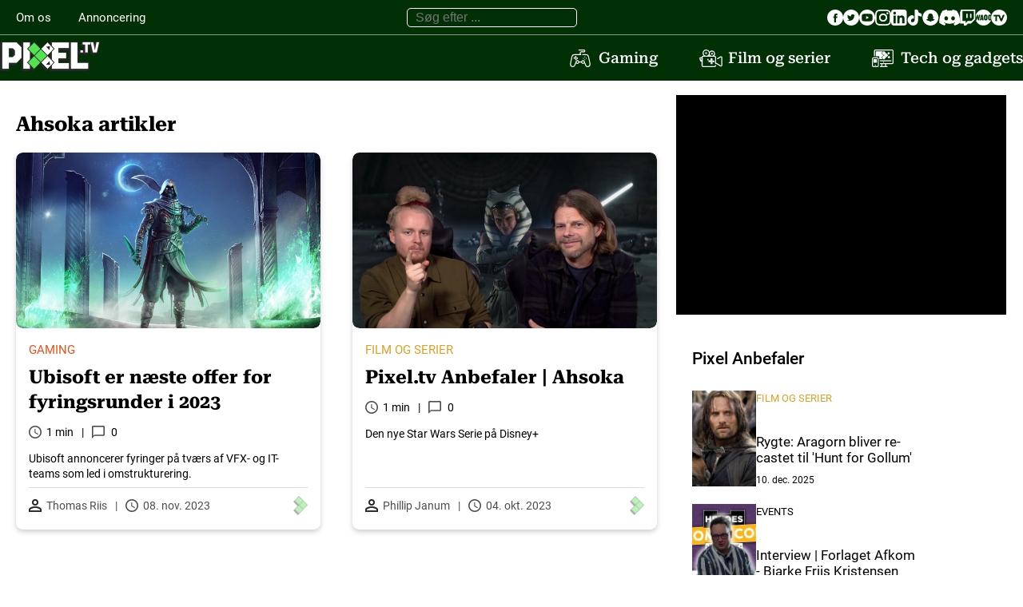

--- FILE ---
content_type: text/html; charset=utf-8
request_url: https://www.google.com/recaptcha/api2/aframe
body_size: 267
content:
<!DOCTYPE HTML><html><head><meta http-equiv="content-type" content="text/html; charset=UTF-8"></head><body><script nonce="_LHAfu6CwP7Ude-muEPKxw">/** Anti-fraud and anti-abuse applications only. See google.com/recaptcha */ try{var clients={'sodar':'https://pagead2.googlesyndication.com/pagead/sodar?'};window.addEventListener("message",function(a){try{if(a.source===window.parent){var b=JSON.parse(a.data);var c=clients[b['id']];if(c){var d=document.createElement('img');d.src=c+b['params']+'&rc='+(localStorage.getItem("rc::a")?sessionStorage.getItem("rc::b"):"");window.document.body.appendChild(d);sessionStorage.setItem("rc::e",parseInt(sessionStorage.getItem("rc::e")||0)+1);localStorage.setItem("rc::h",'1769350674205');}}}catch(b){}});window.parent.postMessage("_grecaptcha_ready", "*");}catch(b){}</script></body></html>

--- FILE ---
content_type: text/css
request_url: https://pixel.tv/wp-content/themes/pixeltv/fonts.css?display=swap
body_size: 1657
content:
/* cyrillic-ext */
@font-face {
	font-family: 'Didact Gothic';
	font-style: normal;
	font-weight: 400;
	font-display: swap;
	src: url(/wp-content/themes/pixeltv/assets/fonts/ahcfv8qz1zt6hCC5G4F_P4ASlUaYpnLl.woff2) format('woff2');
	unicode-range: U+0460-052F, U+1C80-1C88, U+20B4, U+2DE0-2DFF, U+A640-A69F, U+FE2E-FE2F;
  }
  /* cyrillic */
  @font-face {
	font-family: 'Didact Gothic';
	font-style: normal;
	font-weight: 400;
	font-display: swap;
	src: url(/wp-content/themes/pixeltv/assets/fonts/ahcfv8qz1zt6hCC5G4F_P4ASlU-YpnLl.woff2) format('woff2');
	unicode-range: U+0301, U+0400-045F, U+0490-0491, U+04B0-04B1, U+2116;
  }
  /* greek-ext */
  @font-face {
	font-family: 'Didact Gothic';
	font-style: normal;
	font-weight: 400;
	font-display: swap;
	src: url(/wp-content/themes/pixeltv/assets/fonts/ahcfv8qz1zt6hCC5G4F_P4ASlUeYpnLl.woff2) format('woff2');
	unicode-range: U+1F00-1FFF;
  }
  /* greek */
  @font-face {
	font-family: 'Didact Gothic';
	font-style: normal;
	font-weight: 400;
	font-display: swap;
	src: url(/wp-content/themes/pixeltv/assets/fonts/ahcfv8qz1zt6hCC5G4F_P4ASlUiYpnLl.woff2) format('woff2');
	unicode-range: U+0370-03FF;
  }
  /* latin-ext */
  @font-face {
	font-family: 'Didact Gothic';
	font-style: normal;
	font-weight: 400;
	font-display: swap;
	src: url(/wp-content/themes/pixeltv/assets/fonts/ahcfv8qz1zt6hCC5G4F_P4ASlUWYpnLl.woff2) format('woff2');
	unicode-range: U+0100-02AF, U+0304, U+0308, U+0329, U+1E00-1E9F, U+1EF2-1EFF, U+2020, U+20A0-20AB, U+20AD-20CF, U+2113, U+2C60-2C7F, U+A720-A7FF;
  }
  /* latin */
  @font-face {
	font-family: 'Didact Gothic';
	font-style: normal;
	font-weight: 400;
	font-display: swap;
	src: url(/wp-content/themes/pixeltv/assets/fonts/ahcfv8qz1zt6hCC5G4F_P4ASlUuYpg.woff2) format('woff2');
	unicode-range: U+0000-00FF, U+0131, U+0152-0153, U+02BB-02BC, U+02C6, U+02DA, U+02DC, U+0304, U+0308, U+0329, U+2000-206F, U+2074, U+20AC, U+2122, U+2191, U+2193, U+2212, U+2215, U+FEFF, U+FFFD;
  }
  /* latin-ext */
  @font-face {
	font-family: 'Quattrocento';
	font-style: normal;
	font-weight: 400;
	font-display: swap;
	src: url(/wp-content/themes/pixeltv/assets/fonts/OZpEg_xvsDZQL_LKIF7q4jP3zWj6T4g.woff2) format('woff2');
	unicode-range: U+0100-02AF, U+0304, U+0308, U+0329, U+1E00-1E9F, U+1EF2-1EFF, U+2020, U+20A0-20AB, U+20AD-20CF, U+2113, U+2C60-2C7F, U+A720-A7FF;
  }
  /* latin */
  @font-face {
	font-family: 'Quattrocento';
	font-style: normal;
	font-weight: 400;
	font-display: swap;
	src: url(/wp-content/themes/pixeltv/assets/fonts/OZpEg_xvsDZQL_LKIF7q4jP3w2j6.woff2) format('woff2');
	unicode-range: U+0000-00FF, U+0131, U+0152-0153, U+02BB-02BC, U+02C6, U+02DA, U+02DC, U+0304, U+0308, U+0329, U+2000-206F, U+2074, U+20AC, U+2122, U+2191, U+2193, U+2212, U+2215, U+FEFF, U+FFFD;
  }
  /* latin-ext */
  @font-face {
	font-family: 'Quattrocento';
	font-style: normal;
	font-weight: 700;
	font-display: swap;
	src: url(/wp-content/themes/pixeltv/assets/fonts/OZpbg_xvsDZQL_LKIF7q4jP_eE3vfqnYgXc.woff2) format('woff2');
	unicode-range: U+0100-02AF, U+0304, U+0308, U+0329, U+1E00-1E9F, U+1EF2-1EFF, U+2020, U+20A0-20AB, U+20AD-20CF, U+2113, U+2C60-2C7F, U+A720-A7FF;
  }
  /* latin */
  @font-face {
	font-family: 'Quattrocento';
	font-style: normal;
	font-weight: 700;
	font-display: swap;
	src: url(/wp-content/themes/pixeltv/assets/fonts/OZpbg_xvsDZQL_LKIF7q4jP_eE3vcKnY.woff2) format('woff2');
	unicode-range: U+0000-00FF, U+0131, U+0152-0153, U+02BB-02BC, U+02C6, U+02DA, U+02DC, U+0304, U+0308, U+0329, U+2000-206F, U+2074, U+20AC, U+2122, U+2191, U+2193, U+2212, U+2215, U+FEFF, U+FFFD;
  }
  /* cyrillic-ext */
  @font-face {
	font-family: 'Roboto';
	font-style: italic;
	font-weight: 100;
	font-display: swap;
	src: url(/wp-content/themes/pixeltv/assets/fonts/KFOiCnqEu92Fr1Mu51QrEz0dL_nz.woff2) format('woff2');
	unicode-range: U+0460-052F, U+1C80-1C88, U+20B4, U+2DE0-2DFF, U+A640-A69F, U+FE2E-FE2F;
  }
  /* cyrillic */
  @font-face {
	font-family: 'Roboto';
	font-style: italic;
	font-weight: 100;
	font-display: swap;
	src: url(/wp-content/themes/pixeltv/assets/fonts/KFOiCnqEu92Fr1Mu51QrEzQdL_nz.woff2) format('woff2');
	unicode-range: U+0301, U+0400-045F, U+0490-0491, U+04B0-04B1, U+2116;
  }
  /* greek-ext */
  @font-face {
	font-family: 'Roboto';
	font-style: italic;
	font-weight: 100;
	font-display: swap;
	src: url(/wp-content/themes/pixeltv/assets/fonts/KFOiCnqEu92Fr1Mu51QrEzwdL_nz.woff2) format('woff2');
	unicode-range: U+1F00-1FFF;
  }
  /* greek */
  @font-face {
	font-family: 'Roboto';
	font-style: italic;
	font-weight: 100;
	font-display: swap;
	src: url(/wp-content/themes/pixeltv/assets/fonts/KFOiCnqEu92Fr1Mu51QrEzMdL_nz.woff2) format('woff2');
	unicode-range: U+0370-03FF;
  }
  /* vietnamese */
  @font-face {
	font-family: 'Roboto';
	font-style: italic;
	font-weight: 100;
	font-display: swap;
	src: url(/wp-content/themes/pixeltv/assets/fonts/KFOiCnqEu92Fr1Mu51QrEz8dL_nz.woff2) format('woff2');
	unicode-range: U+0102-0103, U+0110-0111, U+0128-0129, U+0168-0169, U+01A0-01A1, U+01AF-01B0, U+0300-0301, U+0303-0304, U+0308-0309, U+0323, U+0329, U+1EA0-1EF9, U+20AB;
  }
  /* latin-ext */
  @font-face {
	font-family: 'Roboto';
	font-style: italic;
	font-weight: 100;
	font-display: swap;
	src: url(/wp-content/themes/pixeltv/assets/fonts/KFOiCnqEu92Fr1Mu51QrEz4dL_nz.woff2) format('woff2');
	unicode-range: U+0100-02AF, U+0304, U+0308, U+0329, U+1E00-1E9F, U+1EF2-1EFF, U+2020, U+20A0-20AB, U+20AD-20CF, U+2113, U+2C60-2C7F, U+A720-A7FF;
  }
  /* latin */
  @font-face {
	font-family: 'Roboto';
	font-style: italic;
	font-weight: 100;
	font-display: swap;
	src: url(/wp-content/themes/pixeltv/assets/fonts/KFOiCnqEu92Fr1Mu51QrEzAdLw.woff2) format('woff2');
	unicode-range: U+0000-00FF, U+0131, U+0152-0153, U+02BB-02BC, U+02C6, U+02DA, U+02DC, U+0304, U+0308, U+0329, U+2000-206F, U+2074, U+20AC, U+2122, U+2191, U+2193, U+2212, U+2215, U+FEFF, U+FFFD;
  }
  /* cyrillic-ext */
  @font-face {
	font-family: 'Roboto';
	font-style: italic;
	font-weight: 300;
	font-display: swap;
	src: url(/wp-content/themes/pixeltv/assets/fonts/KFOjCnqEu92Fr1Mu51TjASc3CsTKlA.woff2) format('woff2');
	unicode-range: U+0460-052F, U+1C80-1C88, U+20B4, U+2DE0-2DFF, U+A640-A69F, U+FE2E-FE2F;
  }
  /* cyrillic */
  @font-face {
	font-family: 'Roboto';
	font-style: italic;
	font-weight: 300;
	font-display: swap;
	src: url(/wp-content/themes/pixeltv/assets/fonts/KFOjCnqEu92Fr1Mu51TjASc-CsTKlA.woff2) format('woff2');
	unicode-range: U+0301, U+0400-045F, U+0490-0491, U+04B0-04B1, U+2116;
  }
  /* greek-ext */
  @font-face {
	font-family: 'Roboto';
	font-style: italic;
	font-weight: 300;
	font-display: swap;
	src: url(/wp-content/themes/pixeltv/assets/fonts/KFOjCnqEu92Fr1Mu51TjASc2CsTKlA.woff2) format('woff2');
	unicode-range: U+1F00-1FFF;
  }
  /* greek */
  @font-face {
	font-family: 'Roboto';
	font-style: italic;
	font-weight: 300;
	font-display: swap;
	src: url(/wp-content/themes/pixeltv/assets/fonts/KFOjCnqEu92Fr1Mu51TjASc5CsTKlA.woff2) format('woff2');
	unicode-range: U+0370-03FF;
  }
  /* vietnamese */
  @font-face {
	font-family: 'Roboto';
	font-style: italic;
	font-weight: 300;
	font-display: swap;
	src: url(/wp-content/themes/pixeltv/assets/fonts/KFOjCnqEu92Fr1Mu51TjASc1CsTKlA.woff2) format('woff2');
	unicode-range: U+0102-0103, U+0110-0111, U+0128-0129, U+0168-0169, U+01A0-01A1, U+01AF-01B0, U+0300-0301, U+0303-0304, U+0308-0309, U+0323, U+0329, U+1EA0-1EF9, U+20AB;
  }
  /* latin-ext */
  @font-face {
	font-family: 'Roboto';
	font-style: italic;
	font-weight: 300;
	font-display: swap;
	src: url(/wp-content/themes/pixeltv/assets/fonts/KFOjCnqEu92Fr1Mu51TjASc0CsTKlA.woff2) format('woff2');
	unicode-range: U+0100-02AF, U+0304, U+0308, U+0329, U+1E00-1E9F, U+1EF2-1EFF, U+2020, U+20A0-20AB, U+20AD-20CF, U+2113, U+2C60-2C7F, U+A720-A7FF;
  }
  /* latin */
  @font-face {
	font-family: 'Roboto';
	font-style: italic;
	font-weight: 300;
	font-display: swap;
	src: url(/wp-content/themes/pixeltv/assets/fonts/KFOjCnqEu92Fr1Mu51TjASc6CsQ.woff2) format('woff2');
	unicode-range: U+0000-00FF, U+0131, U+0152-0153, U+02BB-02BC, U+02C6, U+02DA, U+02DC, U+0304, U+0308, U+0329, U+2000-206F, U+2074, U+20AC, U+2122, U+2191, U+2193, U+2212, U+2215, U+FEFF, U+FFFD;
  }
  /* cyrillic-ext */
  @font-face {
	font-family: 'Roboto';
	font-style: italic;
	font-weight: 400;
	font-display: swap;
	src: url(/wp-content/themes/pixeltv/assets/fonts/KFOkCnqEu92Fr1Mu51xFIzIFKw.woff2) format('woff2');
	unicode-range: U+0460-052F, U+1C80-1C88, U+20B4, U+2DE0-2DFF, U+A640-A69F, U+FE2E-FE2F;
  }
  /* cyrillic */
  @font-face {
	font-family: 'Roboto';
	font-style: italic;
	font-weight: 400;
	font-display: swap;
	src: url(/wp-content/themes/pixeltv/assets/fonts/KFOkCnqEu92Fr1Mu51xMIzIFKw.woff2) format('woff2');
	unicode-range: U+0301, U+0400-045F, U+0490-0491, U+04B0-04B1, U+2116;
  }
  /* greek-ext */
  @font-face {
	font-family: 'Roboto';
	font-style: italic;
	font-weight: 400;
	font-display: swap;
	src: url(/wp-content/themes/pixeltv/assets/fonts/KFOkCnqEu92Fr1Mu51xEIzIFKw.woff2) format('woff2');
	unicode-range: U+1F00-1FFF;
  }
  /* greek */
  @font-face {
	font-family: 'Roboto';
	font-style: italic;
	font-weight: 400;
	font-display: swap;
	src: url(/wp-content/themes/pixeltv/assets/fonts/KFOkCnqEu92Fr1Mu51xLIzIFKw.woff2) format('woff2');
	unicode-range: U+0370-03FF;
  }
  /* vietnamese */
  @font-face {
	font-family: 'Roboto';
	font-style: italic;
	font-weight: 400;
	font-display: swap;
	src: url(/wp-content/themes/pixeltv/assets/fonts/KFOkCnqEu92Fr1Mu51xHIzIFKw.woff2) format('woff2');
	unicode-range: U+0102-0103, U+0110-0111, U+0128-0129, U+0168-0169, U+01A0-01A1, U+01AF-01B0, U+0300-0301, U+0303-0304, U+0308-0309, U+0323, U+0329, U+1EA0-1EF9, U+20AB;
  }
  /* latin-ext */
  @font-face {
	font-family: 'Roboto';
	font-style: italic;
	font-weight: 400;
	font-display: swap;
	src: url(/wp-content/themes/pixeltv/assets/fonts/KFOkCnqEu92Fr1Mu51xGIzIFKw.woff2) format('woff2');
	unicode-range: U+0100-02AF, U+0304, U+0308, U+0329, U+1E00-1E9F, U+1EF2-1EFF, U+2020, U+20A0-20AB, U+20AD-20CF, U+2113, U+2C60-2C7F, U+A720-A7FF;
  }
  /* latin */
  @font-face {
	font-family: 'Roboto';
	font-style: italic;
	font-weight: 400;
	font-display: swap;
	src: url(/wp-content/themes/pixeltv/assets/fonts/KFOkCnqEu92Fr1Mu51xIIzI.woff2) format('woff2');
	unicode-range: U+0000-00FF, U+0131, U+0152-0153, U+02BB-02BC, U+02C6, U+02DA, U+02DC, U+0304, U+0308, U+0329, U+2000-206F, U+2074, U+20AC, U+2122, U+2191, U+2193, U+2212, U+2215, U+FEFF, U+FFFD;
  }
  /* cyrillic-ext */
  @font-face {
	font-family: 'Roboto';
	font-style: italic;
	font-weight: 500;
	font-display: swap;
	src: url(/wp-content/themes/pixeltv/assets/fonts/KFOjCnqEu92Fr1Mu51S7ACc3CsTKlA.woff2) format('woff2');
	unicode-range: U+0460-052F, U+1C80-1C88, U+20B4, U+2DE0-2DFF, U+A640-A69F, U+FE2E-FE2F;
  }
  /* cyrillic */
  @font-face {
	font-family: 'Roboto';
	font-style: italic;
	font-weight: 500;
	font-display: swap;
	src: url(/wp-content/themes/pixeltv/assets/fonts/KFOjCnqEu92Fr1Mu51S7ACc-CsTKlA.woff2) format('woff2');
	unicode-range: U+0301, U+0400-045F, U+0490-0491, U+04B0-04B1, U+2116;
  }
  /* greek-ext */
  @font-face {
	font-family: 'Roboto';
	font-style: italic;
	font-weight: 500;
	font-display: swap;
	src: url(/wp-content/themes/pixeltv/assets/fonts/KFOjCnqEu92Fr1Mu51S7ACc2CsTKlA.woff2) format('woff2');
	unicode-range: U+1F00-1FFF;
  }
  /* greek */
  @font-face {
	font-family: 'Roboto';
	font-style: italic;
	font-weight: 500;
	font-display: swap;
	src: url(/wp-content/themes/pixeltv/assets/fonts/KFOjCnqEu92Fr1Mu51S7ACc5CsTKlA.woff2) format('woff2');
	unicode-range: U+0370-03FF;
  }
  /* vietnamese */
  @font-face {
	font-family: 'Roboto';
	font-style: italic;
	font-weight: 500;
	font-display: swap;
	src: url(/wp-content/themes/pixeltv/assets/fonts/KFOjCnqEu92Fr1Mu51S7ACc1CsTKlA.woff2) format('woff2');
	unicode-range: U+0102-0103, U+0110-0111, U+0128-0129, U+0168-0169, U+01A0-01A1, U+01AF-01B0, U+0300-0301, U+0303-0304, U+0308-0309, U+0323, U+0329, U+1EA0-1EF9, U+20AB;
  }
  /* latin-ext */
  @font-face {
	font-family: 'Roboto';
	font-style: italic;
	font-weight: 500;
	font-display: swap;
	src: url(/wp-content/themes/pixeltv/assets/fonts/KFOjCnqEu92Fr1Mu51S7ACc0CsTKlA.woff2) format('woff2');
	unicode-range: U+0100-02AF, U+0304, U+0308, U+0329, U+1E00-1E9F, U+1EF2-1EFF, U+2020, U+20A0-20AB, U+20AD-20CF, U+2113, U+2C60-2C7F, U+A720-A7FF;
  }
  /* latin */
  @font-face {
	font-family: 'Roboto';
	font-style: italic;
	font-weight: 500;
	font-display: swap;
	src: url(/wp-content/themes/pixeltv/assets/fonts/KFOjCnqEu92Fr1Mu51S7ACc6CsQ.woff2) format('woff2');
	unicode-range: U+0000-00FF, U+0131, U+0152-0153, U+02BB-02BC, U+02C6, U+02DA, U+02DC, U+0304, U+0308, U+0329, U+2000-206F, U+2074, U+20AC, U+2122, U+2191, U+2193, U+2212, U+2215, U+FEFF, U+FFFD;
  }
  /* cyrillic-ext */
  @font-face {
	font-family: 'Roboto';
	font-style: italic;
	font-weight: 700;
	font-display: swap;
	src: url(/wp-content/themes/pixeltv/assets/fonts/KFOjCnqEu92Fr1Mu51TzBic3CsTKlA.woff2) format('woff2');
	unicode-range: U+0460-052F, U+1C80-1C88, U+20B4, U+2DE0-2DFF, U+A640-A69F, U+FE2E-FE2F;
  }
  /* cyrillic */
  @font-face {
	font-family: 'Roboto';
	font-style: italic;
	font-weight: 700;
	font-display: swap;
	src: url(/wp-content/themes/pixeltv/assets/fonts/KFOjCnqEu92Fr1Mu51TzBic-CsTKlA.woff2) format('woff2');
	unicode-range: U+0301, U+0400-045F, U+0490-0491, U+04B0-04B1, U+2116;
  }
  /* greek-ext */
  @font-face {
	font-family: 'Roboto';
	font-style: italic;
	font-weight: 700;
	font-display: swap;
	src: url(/wp-content/themes/pixeltv/assets/fonts/KFOjCnqEu92Fr1Mu51TzBic2CsTKlA.woff2) format('woff2');
	unicode-range: U+1F00-1FFF;
  }
  /* greek */
  @font-face {
	font-family: 'Roboto';
	font-style: italic;
	font-weight: 700;
	font-display: swap;
	src: url(/wp-content/themes/pixeltv/assets/fonts/KFOjCnqEu92Fr1Mu51TzBic5CsTKlA.woff2) format('woff2');
	unicode-range: U+0370-03FF;
  }
  /* vietnamese */
  @font-face {
	font-family: 'Roboto';
	font-style: italic;
	font-weight: 700;
	font-display: swap;
	src: url(/wp-content/themes/pixeltv/assets/fonts/KFOjCnqEu92Fr1Mu51TzBic1CsTKlA.woff2) format('woff2');
	unicode-range: U+0102-0103, U+0110-0111, U+0128-0129, U+0168-0169, U+01A0-01A1, U+01AF-01B0, U+0300-0301, U+0303-0304, U+0308-0309, U+0323, U+0329, U+1EA0-1EF9, U+20AB;
  }
  /* latin-ext */
  @font-face {
	font-family: 'Roboto';
	font-style: italic;
	font-weight: 700;
	font-display: swap;
	src: url(/wp-content/themes/pixeltv/assets/fonts/KFOjCnqEu92Fr1Mu51TzBic0CsTKlA.woff2) format('woff2');
	unicode-range: U+0100-02AF, U+0304, U+0308, U+0329, U+1E00-1E9F, U+1EF2-1EFF, U+2020, U+20A0-20AB, U+20AD-20CF, U+2113, U+2C60-2C7F, U+A720-A7FF;
  }
  /* latin */
  @font-face {
	font-family: 'Roboto';
	font-style: italic;
	font-weight: 700;
	font-display: swap;
	src: url(/wp-content/themes/pixeltv/assets/fonts/KFOjCnqEu92Fr1Mu51TzBic6CsQ.woff2) format('woff2');
	unicode-range: U+0000-00FF, U+0131, U+0152-0153, U+02BB-02BC, U+02C6, U+02DA, U+02DC, U+0304, U+0308, U+0329, U+2000-206F, U+2074, U+20AC, U+2122, U+2191, U+2193, U+2212, U+2215, U+FEFF, U+FFFD;
  }
  /* cyrillic-ext */
  @font-face {
	font-family: 'Roboto';
	font-style: italic;
	font-weight: 900;
	font-display: swap;
	src: url(/wp-content/themes/pixeltv/assets/fonts/KFOjCnqEu92Fr1Mu51TLBCc3CsTKlA.woff2) format('woff2');
	unicode-range: U+0460-052F, U+1C80-1C88, U+20B4, U+2DE0-2DFF, U+A640-A69F, U+FE2E-FE2F;
  }
  /* cyrillic */
  @font-face {
	font-family: 'Roboto';
	font-style: italic;
	font-weight: 900;
	font-display: swap;
	src: url(/wp-content/themes/pixeltv/assets/fonts/KFOjCnqEu92Fr1Mu51TLBCc-CsTKlA.woff2) format('woff2');
	unicode-range: U+0301, U+0400-045F, U+0490-0491, U+04B0-04B1, U+2116;
  }
  /* greek-ext */
  @font-face {
	font-family: 'Roboto';
	font-style: italic;
	font-weight: 900;
	font-display: swap;
	src: url(/wp-content/themes/pixeltv/assets/fonts/KFOjCnqEu92Fr1Mu51TLBCc2CsTKlA.woff2) format('woff2');
	unicode-range: U+1F00-1FFF;
  }
  /* greek */
  @font-face {
	font-family: 'Roboto';
	font-style: italic;
	font-weight: 900;
	font-display: swap;
	src: url(/wp-content/themes/pixeltv/assets/fonts/KFOjCnqEu92Fr1Mu51TLBCc5CsTKlA.woff2) format('woff2');
	unicode-range: U+0370-03FF;
  }
  /* vietnamese */
  @font-face {
	font-family: 'Roboto';
	font-style: italic;
	font-weight: 900;
	font-display: swap;
	src: url(/wp-content/themes/pixeltv/assets/fonts/KFOjCnqEu92Fr1Mu51TLBCc1CsTKlA.woff2) format('woff2');
	unicode-range: U+0102-0103, U+0110-0111, U+0128-0129, U+0168-0169, U+01A0-01A1, U+01AF-01B0, U+0300-0301, U+0303-0304, U+0308-0309, U+0323, U+0329, U+1EA0-1EF9, U+20AB;
  }
  /* latin-ext */
  @font-face {
	font-family: 'Roboto';
	font-style: italic;
	font-weight: 900;
	font-display: swap;
	src: url(/wp-content/themes/pixeltv/assets/fonts/KFOjCnqEu92Fr1Mu51TLBCc0CsTKlA.woff2) format('woff2');
	unicode-range: U+0100-02AF, U+0304, U+0308, U+0329, U+1E00-1E9F, U+1EF2-1EFF, U+2020, U+20A0-20AB, U+20AD-20CF, U+2113, U+2C60-2C7F, U+A720-A7FF;
  }
  /* latin */
  @font-face {
	font-family: 'Roboto';
	font-style: italic;
	font-weight: 900;
	font-display: swap;
	src: url(/wp-content/themes/pixeltv/assets/fonts/KFOjCnqEu92Fr1Mu51TLBCc6CsQ.woff2) format('woff2');
	unicode-range: U+0000-00FF, U+0131, U+0152-0153, U+02BB-02BC, U+02C6, U+02DA, U+02DC, U+0304, U+0308, U+0329, U+2000-206F, U+2074, U+20AC, U+2122, U+2191, U+2193, U+2212, U+2215, U+FEFF, U+FFFD;
  }
  /* cyrillic-ext */
  @font-face {
	font-family: 'Roboto';
	font-style: normal;
	font-weight: 100;
	font-display: swap;
	src: url(/wp-content/themes/pixeltv/assets/fonts/KFOkCnqEu92Fr1MmgVxFIzIFKw.woff2) format('woff2');
	unicode-range: U+0460-052F, U+1C80-1C88, U+20B4, U+2DE0-2DFF, U+A640-A69F, U+FE2E-FE2F;
  }
  /* cyrillic */
  @font-face {
	font-family: 'Roboto';
	font-style: normal;
	font-weight: 100;
	font-display: swap;
	src: url(/wp-content/themes/pixeltv/assets/fonts/KFOkCnqEu92Fr1MmgVxMIzIFKw.woff2) format('woff2');
	unicode-range: U+0301, U+0400-045F, U+0490-0491, U+04B0-04B1, U+2116;
  }
  /* greek-ext */
  @font-face {
	font-family: 'Roboto';
	font-style: normal;
	font-weight: 100;
	font-display: swap;
	src: url(/wp-content/themes/pixeltv/assets/fonts/KFOkCnqEu92Fr1MmgVxEIzIFKw.woff2) format('woff2');
	unicode-range: U+1F00-1FFF;
  }
  /* greek */
  @font-face {
	font-family: 'Roboto';
	font-style: normal;
	font-weight: 100;
	font-display: swap;
	src: url(/wp-content/themes/pixeltv/assets/fonts/KFOkCnqEu92Fr1MmgVxLIzIFKw.woff2) format('woff2');
	unicode-range: U+0370-03FF;
  }
  /* vietnamese */
  @font-face {
	font-family: 'Roboto';
	font-style: normal;
	font-weight: 100;
	font-display: swap;
	src: url(/wp-content/themes/pixeltv/assets/fonts/KFOkCnqEu92Fr1MmgVxHIzIFKw.woff2) format('woff2');
	unicode-range: U+0102-0103, U+0110-0111, U+0128-0129, U+0168-0169, U+01A0-01A1, U+01AF-01B0, U+0300-0301, U+0303-0304, U+0308-0309, U+0323, U+0329, U+1EA0-1EF9, U+20AB;
  }
  /* latin-ext */
  @font-face {
	font-family: 'Roboto';
	font-style: normal;
	font-weight: 100;
	font-display: swap;
	src: url(/wp-content/themes/pixeltv/assets/fonts/KFOkCnqEu92Fr1MmgVxGIzIFKw.woff2) format('woff2');
	unicode-range: U+0100-02AF, U+0304, U+0308, U+0329, U+1E00-1E9F, U+1EF2-1EFF, U+2020, U+20A0-20AB, U+20AD-20CF, U+2113, U+2C60-2C7F, U+A720-A7FF;
  }
  /* latin */
  @font-face {
	font-family: 'Roboto';
	font-style: normal;
	font-weight: 100;
	font-display: swap;
	src: url(/wp-content/themes/pixeltv/assets/fonts/KFOkCnqEu92Fr1MmgVxIIzI.woff2) format('woff2');
	unicode-range: U+0000-00FF, U+0131, U+0152-0153, U+02BB-02BC, U+02C6, U+02DA, U+02DC, U+0304, U+0308, U+0329, U+2000-206F, U+2074, U+20AC, U+2122, U+2191, U+2193, U+2212, U+2215, U+FEFF, U+FFFD;
  }
  /* cyrillic-ext */
  @font-face {
	font-family: 'Roboto';
	font-style: normal;
	font-weight: 300;
	font-display: swap;
	src: url(/wp-content/themes/pixeltv/assets/fonts/KFOlCnqEu92Fr1MmSU5fCRc4EsA.woff2) format('woff2');
	unicode-range: U+0460-052F, U+1C80-1C88, U+20B4, U+2DE0-2DFF, U+A640-A69F, U+FE2E-FE2F;
  }
  /* cyrillic */
  @font-face {
	font-family: 'Roboto';
	font-style: normal;
	font-weight: 300;
	font-display: swap;
	src: url(/wp-content/themes/pixeltv/assets/fonts/KFOlCnqEu92Fr1MmSU5fABc4EsA.woff2) format('woff2');
	unicode-range: U+0301, U+0400-045F, U+0490-0491, U+04B0-04B1, U+2116;
  }
  /* greek-ext */
  @font-face {
	font-family: 'Roboto';
	font-style: normal;
	font-weight: 300;
	font-display: swap;
	src: url(/wp-content/themes/pixeltv/assets/fonts/KFOlCnqEu92Fr1MmSU5fCBc4EsA.woff2) format('woff2');
	unicode-range: U+1F00-1FFF;
  }
  /* greek */
  @font-face {
	font-family: 'Roboto';
	font-style: normal;
	font-weight: 300;
	font-display: swap;
	src: url(/wp-content/themes/pixeltv/assets/fonts/KFOlCnqEu92Fr1MmSU5fBxc4EsA.woff2) format('woff2');
	unicode-range: U+0370-03FF;
  }
  /* vietnamese */
  @font-face {
	font-family: 'Roboto';
	font-style: normal;
	font-weight: 300;
	font-display: swap;
	src: url(/wp-content/themes/pixeltv/assets/fonts/KFOlCnqEu92Fr1MmSU5fCxc4EsA.woff2) format('woff2');
	unicode-range: U+0102-0103, U+0110-0111, U+0128-0129, U+0168-0169, U+01A0-01A1, U+01AF-01B0, U+0300-0301, U+0303-0304, U+0308-0309, U+0323, U+0329, U+1EA0-1EF9, U+20AB;
  }
  /* latin-ext */
  @font-face {
	font-family: 'Roboto';
	font-style: normal;
	font-weight: 300;
	font-display: swap;
	src: url(/wp-content/themes/pixeltv/assets/fonts/KFOlCnqEu92Fr1MmSU5fChc4EsA.woff2) format('woff2');
	unicode-range: U+0100-02AF, U+0304, U+0308, U+0329, U+1E00-1E9F, U+1EF2-1EFF, U+2020, U+20A0-20AB, U+20AD-20CF, U+2113, U+2C60-2C7F, U+A720-A7FF;
  }
  /* latin */
  @font-face {
	font-family: 'Roboto';
	font-style: normal;
	font-weight: 300;
	font-display: swap;
	src: url(/wp-content/themes/pixeltv/assets/fonts/KFOlCnqEu92Fr1MmSU5fBBc4.woff2) format('woff2');
	unicode-range: U+0000-00FF, U+0131, U+0152-0153, U+02BB-02BC, U+02C6, U+02DA, U+02DC, U+0304, U+0308, U+0329, U+2000-206F, U+2074, U+20AC, U+2122, U+2191, U+2193, U+2212, U+2215, U+FEFF, U+FFFD;
  }
  /* cyrillic-ext */
  @font-face {
	font-family: 'Roboto';
	font-style: normal;
	font-weight: 400;
	font-display: swap;
	src: url(/wp-content/themes/pixeltv/assets/fonts/KFOmCnqEu92Fr1Mu72xKOzY.woff2) format('woff2');
	unicode-range: U+0460-052F, U+1C80-1C88, U+20B4, U+2DE0-2DFF, U+A640-A69F, U+FE2E-FE2F;
  }
  /* cyrillic */
  @font-face {
	font-family: 'Roboto';
	font-style: normal;
	font-weight: 400;
	font-display: swap;
	src: url(/wp-content/themes/pixeltv/assets/fonts/KFOmCnqEu92Fr1Mu5mxKOzY.woff2) format('woff2');
	unicode-range: U+0301, U+0400-045F, U+0490-0491, U+04B0-04B1, U+2116;
  }
  /* greek-ext */
  @font-face {
	font-family: 'Roboto';
	font-style: normal;
	font-weight: 400;
	font-display: swap;
	src: url(/wp-content/themes/pixeltv/assets/fonts/KFOmCnqEu92Fr1Mu7mxKOzY.woff2) format('woff2');
	unicode-range: U+1F00-1FFF;
  }
  /* greek */
  @font-face {
	font-family: 'Roboto';
	font-style: normal;
	font-weight: 400;
	font-display: swap;
	src: url(/wp-content/themes/pixeltv/assets/fonts/KFOmCnqEu92Fr1Mu4WxKOzY.woff2) format('woff2');
	unicode-range: U+0370-03FF;
  }
  /* vietnamese */
  @font-face {
	font-family: 'Roboto';
	font-style: normal;
	font-weight: 400;
	font-display: swap;
	src: url(/wp-content/themes/pixeltv/assets/fonts/KFOmCnqEu92Fr1Mu7WxKOzY.woff2) format('woff2');
	unicode-range: U+0102-0103, U+0110-0111, U+0128-0129, U+0168-0169, U+01A0-01A1, U+01AF-01B0, U+0300-0301, U+0303-0304, U+0308-0309, U+0323, U+0329, U+1EA0-1EF9, U+20AB;
  }
  /* latin-ext */
  @font-face {
	font-family: 'Roboto';
	font-style: normal;
	font-weight: 400;
	font-display: swap;
	src: url(/wp-content/themes/pixeltv/assets/fonts/KFOmCnqEu92Fr1Mu7GxKOzY.woff2) format('woff2');
	unicode-range: U+0100-02AF, U+0304, U+0308, U+0329, U+1E00-1E9F, U+1EF2-1EFF, U+2020, U+20A0-20AB, U+20AD-20CF, U+2113, U+2C60-2C7F, U+A720-A7FF;
  }
  /* latin */
  @font-face {
	font-family: 'Roboto';
	font-style: normal;
	font-weight: 400;
	font-display: swap;
	src: url(/wp-content/themes/pixeltv/assets/fonts/KFOmCnqEu92Fr1Mu4mxK.woff2) format('woff2');
	unicode-range: U+0000-00FF, U+0131, U+0152-0153, U+02BB-02BC, U+02C6, U+02DA, U+02DC, U+0304, U+0308, U+0329, U+2000-206F, U+2074, U+20AC, U+2122, U+2191, U+2193, U+2212, U+2215, U+FEFF, U+FFFD;
  }
  /* cyrillic-ext */
  @font-face {
	font-family: 'Roboto';
	font-style: normal;
	font-weight: 500;
	font-display: swap;
	src: url(/wp-content/themes/pixeltv/assets/fonts/KFOlCnqEu92Fr1MmEU9fCRc4EsA.woff2) format('woff2');
	unicode-range: U+0460-052F, U+1C80-1C88, U+20B4, U+2DE0-2DFF, U+A640-A69F, U+FE2E-FE2F;
  }
  /* cyrillic */
  @font-face {
	font-family: 'Roboto';
	font-style: normal;
	font-weight: 500;
	font-display: swap;
	src: url(/wp-content/themes/pixeltv/assets/fonts/KFOlCnqEu92Fr1MmEU9fABc4EsA.woff2) format('woff2');
	unicode-range: U+0301, U+0400-045F, U+0490-0491, U+04B0-04B1, U+2116;
  }
  /* greek-ext */
  @font-face {
	font-family: 'Roboto';
	font-style: normal;
	font-weight: 500;
	font-display: swap;
	src: url(/wp-content/themes/pixeltv/assets/fonts/KFOlCnqEu92Fr1MmEU9fCBc4EsA.woff2) format('woff2');
	unicode-range: U+1F00-1FFF;
  }
  /* greek */
  @font-face {
	font-family: 'Roboto';
	font-style: normal;
	font-weight: 500;
	font-display: swap;
	src: url(/wp-content/themes/pixeltv/assets/fonts/KFOlCnqEu92Fr1MmEU9fBxc4EsA.woff2) format('woff2');
	unicode-range: U+0370-03FF;
  }
  /* vietnamese */
  @font-face {
	font-family: 'Roboto';
	font-style: normal;
	font-weight: 500;
	font-display: swap;
	src: url(/wp-content/themes/pixeltv/assets/fonts/KFOlCnqEu92Fr1MmEU9fCxc4EsA.woff2) format('woff2');
	unicode-range: U+0102-0103, U+0110-0111, U+0128-0129, U+0168-0169, U+01A0-01A1, U+01AF-01B0, U+0300-0301, U+0303-0304, U+0308-0309, U+0323, U+0329, U+1EA0-1EF9, U+20AB;
  }
  /* latin-ext */
  @font-face {
	font-family: 'Roboto';
	font-style: normal;
	font-weight: 500;
	font-display: swap;
	src: url(/wp-content/themes/pixeltv/assets/fonts/KFOlCnqEu92Fr1MmEU9fChc4EsA.woff2) format('woff2');
	unicode-range: U+0100-02AF, U+0304, U+0308, U+0329, U+1E00-1E9F, U+1EF2-1EFF, U+2020, U+20A0-20AB, U+20AD-20CF, U+2113, U+2C60-2C7F, U+A720-A7FF;
  }
  /* latin */
  @font-face {
	font-family: 'Roboto';
	font-style: normal;
	font-weight: 500;
	font-display: swap;
	src: url(/wp-content/themes/pixeltv/assets/fonts/KFOlCnqEu92Fr1MmEU9fBBc4.woff2) format('woff2');
	unicode-range: U+0000-00FF, U+0131, U+0152-0153, U+02BB-02BC, U+02C6, U+02DA, U+02DC, U+0304, U+0308, U+0329, U+2000-206F, U+2074, U+20AC, U+2122, U+2191, U+2193, U+2212, U+2215, U+FEFF, U+FFFD;
  }
  /* cyrillic-ext */
  @font-face {
	font-family: 'Roboto';
	font-style: normal;
	font-weight: 700;
	font-display: swap;
	src: url(/wp-content/themes/pixeltv/assets/fonts/KFOlCnqEu92Fr1MmWUlfCRc4EsA.woff2) format('woff2');
	unicode-range: U+0460-052F, U+1C80-1C88, U+20B4, U+2DE0-2DFF, U+A640-A69F, U+FE2E-FE2F;
  }
  /* cyrillic */
  @font-face {
	font-family: 'Roboto';
	font-style: normal;
	font-weight: 700;
	font-display: swap;
	src: url(/wp-content/themes/pixeltv/assets/fonts/KFOlCnqEu92Fr1MmWUlfABc4EsA.woff2) format('woff2');
	unicode-range: U+0301, U+0400-045F, U+0490-0491, U+04B0-04B1, U+2116;
  }
  /* greek-ext */
  @font-face {
	font-family: 'Roboto';
	font-style: normal;
	font-weight: 700;
	font-display: swap;
	src: url(/wp-content/themes/pixeltv/assets/fonts/KFOlCnqEu92Fr1MmWUlfCBc4EsA.woff2) format('woff2');
	unicode-range: U+1F00-1FFF;
  }
  /* greek */
  @font-face {
	font-family: 'Roboto';
	font-style: normal;
	font-weight: 700;
	font-display: swap;
	src: url(/wp-content/themes/pixeltv/assets/fonts/KFOlCnqEu92Fr1MmWUlfBxc4EsA.woff2) format('woff2');
	unicode-range: U+0370-03FF;
  }
  /* vietnamese */
  @font-face {
	font-family: 'Roboto';
	font-style: normal;
	font-weight: 700;
	font-display: swap;
	src: url(/wp-content/themes/pixeltv/assets/fonts/KFOlCnqEu92Fr1MmWUlfCxc4EsA.woff2) format('woff2');
	unicode-range: U+0102-0103, U+0110-0111, U+0128-0129, U+0168-0169, U+01A0-01A1, U+01AF-01B0, U+0300-0301, U+0303-0304, U+0308-0309, U+0323, U+0329, U+1EA0-1EF9, U+20AB;
  }
  /* latin-ext */
  @font-face {
	font-family: 'Roboto';
	font-style: normal;
	font-weight: 700;
	font-display: swap;
	src: url(/wp-content/themes/pixeltv/assets/fonts/KFOlCnqEu92Fr1MmWUlfChc4EsA.woff2) format('woff2');
	unicode-range: U+0100-02AF, U+0304, U+0308, U+0329, U+1E00-1E9F, U+1EF2-1EFF, U+2020, U+20A0-20AB, U+20AD-20CF, U+2113, U+2C60-2C7F, U+A720-A7FF;
  }
  /* latin */
  @font-face {
	font-family: 'Roboto';
	font-style: normal;
	font-weight: 700;
	font-display: swap;
	src: url(/wp-content/themes/pixeltv/assets/fonts/KFOlCnqEu92Fr1MmWUlfBBc4.woff2) format('woff2');
	unicode-range: U+0000-00FF, U+0131, U+0152-0153, U+02BB-02BC, U+02C6, U+02DA, U+02DC, U+0304, U+0308, U+0329, U+2000-206F, U+2074, U+20AC, U+2122, U+2191, U+2193, U+2212, U+2215, U+FEFF, U+FFFD;
  }
  /* cyrillic-ext */
  @font-face {
	font-family: 'Roboto';
	font-style: normal;
	font-weight: 900;
	font-display: swap;
	src: url(/wp-content/themes/pixeltv/assets/fonts/KFOlCnqEu92Fr1MmYUtfCRc4EsA.woff2) format('woff2');
	unicode-range: U+0460-052F, U+1C80-1C88, U+20B4, U+2DE0-2DFF, U+A640-A69F, U+FE2E-FE2F;
  }
  /* cyrillic */
  @font-face {
	font-family: 'Roboto';
	font-style: normal;
	font-weight: 900;
	font-display: swap;
	src: url(/wp-content/themes/pixeltv/assets/fonts/KFOlCnqEu92Fr1MmYUtfABc4EsA.woff2) format('woff2');
	unicode-range: U+0301, U+0400-045F, U+0490-0491, U+04B0-04B1, U+2116;
  }
  /* greek-ext */
  @font-face {
	font-family: 'Roboto';
	font-style: normal;
	font-weight: 900;
	font-display: swap;
	src: url(/wp-content/themes/pixeltv/assets/fonts/KFOlCnqEu92Fr1MmYUtfCBc4EsA.woff2) format('woff2');
	unicode-range: U+1F00-1FFF;
  }
  /* greek */
  @font-face {
	font-family: 'Roboto';
	font-style: normal;
	font-weight: 900;
	font-display: swap;
	src: url(/wp-content/themes/pixeltv/assets/fonts/KFOlCnqEu92Fr1MmYUtfBxc4EsA.woff2) format('woff2');
	unicode-range: U+0370-03FF;
  }
  /* vietnamese */
  @font-face {
	font-family: 'Roboto';
	font-style: normal;
	font-weight: 900;
	font-display: swap;
	src: url(/wp-content/themes/pixeltv/assets/fonts/KFOlCnqEu92Fr1MmYUtfCxc4EsA.woff2) format('woff2');
	unicode-range: U+0102-0103, U+0110-0111, U+0128-0129, U+0168-0169, U+01A0-01A1, U+01AF-01B0, U+0300-0301, U+0303-0304, U+0308-0309, U+0323, U+0329, U+1EA0-1EF9, U+20AB;
  }
  /* latin-ext */
  @font-face {
	font-family: 'Roboto';
	font-style: normal;
	font-weight: 900;
	font-display: swap;
	src: url(/wp-content/themes/pixeltv/assets/fonts/KFOlCnqEu92Fr1MmYUtfChc4EsA.woff2) format('woff2');
	unicode-range: U+0100-02AF, U+0304, U+0308, U+0329, U+1E00-1E9F, U+1EF2-1EFF, U+2020, U+20A0-20AB, U+20AD-20CF, U+2113, U+2C60-2C7F, U+A720-A7FF;
  }
  /* latin */
  @font-face {
	font-family: 'Roboto';
	font-style: normal;
	font-weight: 900;
	font-display: swap;
	src: url(/wp-content/themes/pixeltv/assets/fonts/KFOlCnqEu92Fr1MmYUtfBBc4.woff2) format('woff2');
	unicode-range: U+0000-00FF, U+0131, U+0152-0153, U+02BB-02BC, U+02C6, U+02DA, U+02DC, U+0304, U+0308, U+0329, U+2000-206F, U+2074, U+20AC, U+2122, U+2191, U+2193, U+2212, U+2215, U+FEFF, U+FFFD;
  }
  /* cyrillic-ext */
  @font-face {
	font-family: 'Roboto Serif';
	font-style: italic;
	font-weight: 100;
	font-stretch: 100%;
	font-display: swap;
	src: url(/wp-content/themes/pixeltv/assets/fonts/R705jywflP6FLr3gZx7K8UyEVQnyR1E7VN-f51xYuGCQepO9CRLLcmv0wAqC-w8kpEzi.woff2) format('woff2');
	unicode-range: U+0460-052F, U+1C80-1C88, U+20B4, U+2DE0-2DFF, U+A640-A69F, U+FE2E-FE2F;
  }
  /* cyrillic */
  @font-face {
	font-family: 'Roboto Serif';
	font-style: italic;
	font-weight: 100;
	font-stretch: 100%;
	font-display: swap;
	src: url(/wp-content/themes/pixeltv/assets/fonts/R705jywflP6FLr3gZx7K8UyEVQnyR1E7VN-f51xYuGCQepO9CRLLcmv0wAqC-wYkpEzi.woff2) format('woff2');
	unicode-range: U+0301, U+0400-045F, U+0490-0491, U+04B0-04B1, U+2116;
  }
  /* vietnamese */
  @font-face {
	font-family: 'Roboto Serif';
	font-style: italic;
	font-weight: 100;
	font-stretch: 100%;
	font-display: swap;
	src: url(/wp-content/themes/pixeltv/assets/fonts/R705jywflP6FLr3gZx7K8UyEVQnyR1E7VN-f51xYuGCQepO9CRLLcmv0wAqC-w0kpEzi.woff2) format('woff2');
	unicode-range: U+0102-0103, U+0110-0111, U+0128-0129, U+0168-0169, U+01A0-01A1, U+01AF-01B0, U+0300-0301, U+0303-0304, U+0308-0309, U+0323, U+0329, U+1EA0-1EF9, U+20AB;
  }
  /* latin-ext */
  @font-face {
	font-family: 'Roboto Serif';
	font-style: italic;
	font-weight: 100;
	font-stretch: 100%;
	font-display: swap;
	src: url(/wp-content/themes/pixeltv/assets/fonts/R705jywflP6FLr3gZx7K8UyEVQnyR1E7VN-f51xYuGCQepO9CRLLcmv0wAqC-wwkpEzi.woff2) format('woff2');
	unicode-range: U+0100-02AF, U+0304, U+0308, U+0329, U+1E00-1E9F, U+1EF2-1EFF, U+2020, U+20A0-20AB, U+20AD-20CF, U+2113, U+2C60-2C7F, U+A720-A7FF;
  }
  /* latin */
  @font-face {
	font-family: 'Roboto Serif';
	font-style: italic;
	font-weight: 100;
	font-stretch: 100%;
	font-display: swap;
	src: url(/wp-content/themes/pixeltv/assets/fonts/R705jywflP6FLr3gZx7K8UyEVQnyR1E7VN-f51xYuGCQepO9CRLLcmv0wAqC-wIkpA.woff2) format('woff2');
	unicode-range: U+0000-00FF, U+0131, U+0152-0153, U+02BB-02BC, U+02C6, U+02DA, U+02DC, U+0304, U+0308, U+0329, U+2000-206F, U+2074, U+20AC, U+2122, U+2191, U+2193, U+2212, U+2215, U+FEFF, U+FFFD;
  }
  /* cyrillic-ext */
  @font-face {
	font-family: 'Roboto Serif';
	font-style: italic;
	font-weight: 200;
	font-stretch: 100%;
	font-display: swap;
	src: url(/wp-content/themes/pixeltv/assets/fonts/R705jywflP6FLr3gZx7K8UyEVQnyR1E7VN-f51xYuGCQepO9CRLLcmv0wAqC-w8kpEzi.woff2) format('woff2');
	unicode-range: U+0460-052F, U+1C80-1C88, U+20B4, U+2DE0-2DFF, U+A640-A69F, U+FE2E-FE2F;
  }
  /* cyrillic */
  @font-face {
	font-family: 'Roboto Serif';
	font-style: italic;
	font-weight: 200;
	font-stretch: 100%;
	font-display: swap;
	src: url(/wp-content/themes/pixeltv/assets/fonts/R705jywflP6FLr3gZx7K8UyEVQnyR1E7VN-f51xYuGCQepO9CRLLcmv0wAqC-wYkpEzi.woff2) format('woff2');
	unicode-range: U+0301, U+0400-045F, U+0490-0491, U+04B0-04B1, U+2116;
  }
  /* vietnamese */
  @font-face {
	font-family: 'Roboto Serif';
	font-style: italic;
	font-weight: 200;
	font-stretch: 100%;
	font-display: swap;
	src: url(/wp-content/themes/pixeltv/assets/fonts/R705jywflP6FLr3gZx7K8UyEVQnyR1E7VN-f51xYuGCQepO9CRLLcmv0wAqC-w0kpEzi.woff2) format('woff2');
	unicode-range: U+0102-0103, U+0110-0111, U+0128-0129, U+0168-0169, U+01A0-01A1, U+01AF-01B0, U+0300-0301, U+0303-0304, U+0308-0309, U+0323, U+0329, U+1EA0-1EF9, U+20AB;
  }
  /* latin-ext */
  @font-face {
	font-family: 'Roboto Serif';
	font-style: italic;
	font-weight: 200;
	font-stretch: 100%;
	font-display: swap;
	src: url(/wp-content/themes/pixeltv/assets/fonts/R705jywflP6FLr3gZx7K8UyEVQnyR1E7VN-f51xYuGCQepO9CRLLcmv0wAqC-wwkpEzi.woff2) format('woff2');
	unicode-range: U+0100-02AF, U+0304, U+0308, U+0329, U+1E00-1E9F, U+1EF2-1EFF, U+2020, U+20A0-20AB, U+20AD-20CF, U+2113, U+2C60-2C7F, U+A720-A7FF;
  }
  /* latin */
  @font-face {
	font-family: 'Roboto Serif';
	font-style: italic;
	font-weight: 200;
	font-stretch: 100%;
	font-display: swap;
	src: url(/wp-content/themes/pixeltv/assets/fonts/R705jywflP6FLr3gZx7K8UyEVQnyR1E7VN-f51xYuGCQepO9CRLLcmv0wAqC-wIkpA.woff2) format('woff2');
	unicode-range: U+0000-00FF, U+0131, U+0152-0153, U+02BB-02BC, U+02C6, U+02DA, U+02DC, U+0304, U+0308, U+0329, U+2000-206F, U+2074, U+20AC, U+2122, U+2191, U+2193, U+2212, U+2215, U+FEFF, U+FFFD;
  }
  /* cyrillic-ext */
  @font-face {
	font-family: 'Roboto Serif';
	font-style: italic;
	font-weight: 300;
	font-stretch: 100%;
	font-display: swap;
	src: url(/wp-content/themes/pixeltv/assets/fonts/R705jywflP6FLr3gZx7K8UyEVQnyR1E7VN-f51xYuGCQepO9CRLLcmv0wAqC-w8kpEzi.woff2) format('woff2');
	unicode-range: U+0460-052F, U+1C80-1C88, U+20B4, U+2DE0-2DFF, U+A640-A69F, U+FE2E-FE2F;
  }
  /* cyrillic */
  @font-face {
	font-family: 'Roboto Serif';
	font-style: italic;
	font-weight: 300;
	font-stretch: 100%;
	font-display: swap;
	src: url(/wp-content/themes/pixeltv/assets/fonts/R705jywflP6FLr3gZx7K8UyEVQnyR1E7VN-f51xYuGCQepO9CRLLcmv0wAqC-wYkpEzi.woff2) format('woff2');
	unicode-range: U+0301, U+0400-045F, U+0490-0491, U+04B0-04B1, U+2116;
  }
  /* vietnamese */
  @font-face {
	font-family: 'Roboto Serif';
	font-style: italic;
	font-weight: 300;
	font-stretch: 100%;
	font-display: swap;
	src: url(/wp-content/themes/pixeltv/assets/fonts/R705jywflP6FLr3gZx7K8UyEVQnyR1E7VN-f51xYuGCQepO9CRLLcmv0wAqC-w0kpEzi.woff2) format('woff2');
	unicode-range: U+0102-0103, U+0110-0111, U+0128-0129, U+0168-0169, U+01A0-01A1, U+01AF-01B0, U+0300-0301, U+0303-0304, U+0308-0309, U+0323, U+0329, U+1EA0-1EF9, U+20AB;
  }
  /* latin-ext */
  @font-face {
	font-family: 'Roboto Serif';
	font-style: italic;
	font-weight: 300;
	font-stretch: 100%;
	font-display: swap;
	src: url(/wp-content/themes/pixeltv/assets/fonts/R705jywflP6FLr3gZx7K8UyEVQnyR1E7VN-f51xYuGCQepO9CRLLcmv0wAqC-wwkpEzi.woff2) format('woff2');
	unicode-range: U+0100-02AF, U+0304, U+0308, U+0329, U+1E00-1E9F, U+1EF2-1EFF, U+2020, U+20A0-20AB, U+20AD-20CF, U+2113, U+2C60-2C7F, U+A720-A7FF;
  }
  /* latin */
  @font-face {
	font-family: 'Roboto Serif';
	font-style: italic;
	font-weight: 300;
	font-stretch: 100%;
	font-display: swap;
	src: url(/wp-content/themes/pixeltv/assets/fonts/R705jywflP6FLr3gZx7K8UyEVQnyR1E7VN-f51xYuGCQepO9CRLLcmv0wAqC-wIkpA.woff2) format('woff2');
	unicode-range: U+0000-00FF, U+0131, U+0152-0153, U+02BB-02BC, U+02C6, U+02DA, U+02DC, U+0304, U+0308, U+0329, U+2000-206F, U+2074, U+20AC, U+2122, U+2191, U+2193, U+2212, U+2215, U+FEFF, U+FFFD;
  }
  /* cyrillic-ext */
  @font-face {
	font-family: 'Roboto Serif';
	font-style: italic;
	font-weight: 400;
	font-stretch: 100%;
	font-display: swap;
	src: url(/wp-content/themes/pixeltv/assets/fonts/R705jywflP6FLr3gZx7K8UyEVQnyR1E7VN-f51xYuGCQepO9CRLLcmv0wAqC-w8kpEzi.woff2) format('woff2');
	unicode-range: U+0460-052F, U+1C80-1C88, U+20B4, U+2DE0-2DFF, U+A640-A69F, U+FE2E-FE2F;
  }
  /* cyrillic */
  @font-face {
	font-family: 'Roboto Serif';
	font-style: italic;
	font-weight: 400;
	font-stretch: 100%;
	font-display: swap;
	src: url(/wp-content/themes/pixeltv/assets/fonts/R705jywflP6FLr3gZx7K8UyEVQnyR1E7VN-f51xYuGCQepO9CRLLcmv0wAqC-wYkpEzi.woff2) format('woff2');
	unicode-range: U+0301, U+0400-045F, U+0490-0491, U+04B0-04B1, U+2116;
  }
  /* vietnamese */
  @font-face {
	font-family: 'Roboto Serif';
	font-style: italic;
	font-weight: 400;
	font-stretch: 100%;
	font-display: swap;
	src: url(/wp-content/themes/pixeltv/assets/fonts/R705jywflP6FLr3gZx7K8UyEVQnyR1E7VN-f51xYuGCQepO9CRLLcmv0wAqC-w0kpEzi.woff2) format('woff2');
	unicode-range: U+0102-0103, U+0110-0111, U+0128-0129, U+0168-0169, U+01A0-01A1, U+01AF-01B0, U+0300-0301, U+0303-0304, U+0308-0309, U+0323, U+0329, U+1EA0-1EF9, U+20AB;
  }
  /* latin-ext */
  @font-face {
	font-family: 'Roboto Serif';
	font-style: italic;
	font-weight: 400;
	font-stretch: 100%;
	font-display: swap;
	src: url(/wp-content/themes/pixeltv/assets/fonts/R705jywflP6FLr3gZx7K8UyEVQnyR1E7VN-f51xYuGCQepO9CRLLcmv0wAqC-wwkpEzi.woff2) format('woff2');
	unicode-range: U+0100-02AF, U+0304, U+0308, U+0329, U+1E00-1E9F, U+1EF2-1EFF, U+2020, U+20A0-20AB, U+20AD-20CF, U+2113, U+2C60-2C7F, U+A720-A7FF;
  }
  /* latin */
  @font-face {
	font-family: 'Roboto Serif';
	font-style: italic;
	font-weight: 400;
	font-stretch: 100%;
	font-display: swap;
	src: url(/wp-content/themes/pixeltv/assets/fonts/R705jywflP6FLr3gZx7K8UyEVQnyR1E7VN-f51xYuGCQepO9CRLLcmv0wAqC-wIkpA.woff2) format('woff2');
	unicode-range: U+0000-00FF, U+0131, U+0152-0153, U+02BB-02BC, U+02C6, U+02DA, U+02DC, U+0304, U+0308, U+0329, U+2000-206F, U+2074, U+20AC, U+2122, U+2191, U+2193, U+2212, U+2215, U+FEFF, U+FFFD;
  }
  /* cyrillic-ext */
  @font-face {
	font-family: 'Roboto Serif';
	font-style: italic;
	font-weight: 500;
	font-stretch: 100%;
	font-display: swap;
	src: url(/wp-content/themes/pixeltv/assets/fonts/R705jywflP6FLr3gZx7K8UyEVQnyR1E7VN-f51xYuGCQepO9CRLLcmv0wAqC-w8kpEzi.woff2) format('woff2');
	unicode-range: U+0460-052F, U+1C80-1C88, U+20B4, U+2DE0-2DFF, U+A640-A69F, U+FE2E-FE2F;
  }
  /* cyrillic */
  @font-face {
	font-family: 'Roboto Serif';
	font-style: italic;
	font-weight: 500;
	font-stretch: 100%;
	font-display: swap;
	src: url(/wp-content/themes/pixeltv/assets/fonts/R705jywflP6FLr3gZx7K8UyEVQnyR1E7VN-f51xYuGCQepO9CRLLcmv0wAqC-wYkpEzi.woff2) format('woff2');
	unicode-range: U+0301, U+0400-045F, U+0490-0491, U+04B0-04B1, U+2116;
  }
  /* vietnamese */
  @font-face {
	font-family: 'Roboto Serif';
	font-style: italic;
	font-weight: 500;
	font-stretch: 100%;
	font-display: swap;
	src: url(/wp-content/themes/pixeltv/assets/fonts/R705jywflP6FLr3gZx7K8UyEVQnyR1E7VN-f51xYuGCQepO9CRLLcmv0wAqC-w0kpEzi.woff2) format('woff2');
	unicode-range: U+0102-0103, U+0110-0111, U+0128-0129, U+0168-0169, U+01A0-01A1, U+01AF-01B0, U+0300-0301, U+0303-0304, U+0308-0309, U+0323, U+0329, U+1EA0-1EF9, U+20AB;
  }
  /* latin-ext */
  @font-face {
	font-family: 'Roboto Serif';
	font-style: italic;
	font-weight: 500;
	font-stretch: 100%;
	font-display: swap;
	src: url(/wp-content/themes/pixeltv/assets/fonts/R705jywflP6FLr3gZx7K8UyEVQnyR1E7VN-f51xYuGCQepO9CRLLcmv0wAqC-wwkpEzi.woff2) format('woff2');
	unicode-range: U+0100-02AF, U+0304, U+0308, U+0329, U+1E00-1E9F, U+1EF2-1EFF, U+2020, U+20A0-20AB, U+20AD-20CF, U+2113, U+2C60-2C7F, U+A720-A7FF;
  }
  /* latin */
  @font-face {
	font-family: 'Roboto Serif';
	font-style: italic;
	font-weight: 500;
	font-stretch: 100%;
	font-display: swap;
	src: url(/wp-content/themes/pixeltv/assets/fonts/R705jywflP6FLr3gZx7K8UyEVQnyR1E7VN-f51xYuGCQepO9CRLLcmv0wAqC-wIkpA.woff2) format('woff2');
	unicode-range: U+0000-00FF, U+0131, U+0152-0153, U+02BB-02BC, U+02C6, U+02DA, U+02DC, U+0304, U+0308, U+0329, U+2000-206F, U+2074, U+20AC, U+2122, U+2191, U+2193, U+2212, U+2215, U+FEFF, U+FFFD;
  }
  /* cyrillic-ext */
  @font-face {
	font-family: 'Roboto Serif';
	font-style: italic;
	font-weight: 600;
	font-stretch: 100%;
	font-display: swap;
	src: url(/wp-content/themes/pixeltv/assets/fonts/R705jywflP6FLr3gZx7K8UyEVQnyR1E7VN-f51xYuGCQepO9CRLLcmv0wAqC-w8kpEzi.woff2) format('woff2');
	unicode-range: U+0460-052F, U+1C80-1C88, U+20B4, U+2DE0-2DFF, U+A640-A69F, U+FE2E-FE2F;
  }
  /* cyrillic */
  @font-face {
	font-family: 'Roboto Serif';
	font-style: italic;
	font-weight: 600;
	font-stretch: 100%;
	font-display: swap;
	src: url(/wp-content/themes/pixeltv/assets/fonts/R705jywflP6FLr3gZx7K8UyEVQnyR1E7VN-f51xYuGCQepO9CRLLcmv0wAqC-wYkpEzi.woff2) format('woff2');
	unicode-range: U+0301, U+0400-045F, U+0490-0491, U+04B0-04B1, U+2116;
  }
  /* vietnamese */
  @font-face {
	font-family: 'Roboto Serif';
	font-style: italic;
	font-weight: 600;
	font-stretch: 100%;
	font-display: swap;
	src: url(/wp-content/themes/pixeltv/assets/fonts/R705jywflP6FLr3gZx7K8UyEVQnyR1E7VN-f51xYuGCQepO9CRLLcmv0wAqC-w0kpEzi.woff2) format('woff2');
	unicode-range: U+0102-0103, U+0110-0111, U+0128-0129, U+0168-0169, U+01A0-01A1, U+01AF-01B0, U+0300-0301, U+0303-0304, U+0308-0309, U+0323, U+0329, U+1EA0-1EF9, U+20AB;
  }
  /* latin-ext */
  @font-face {
	font-family: 'Roboto Serif';
	font-style: italic;
	font-weight: 600;
	font-stretch: 100%;
	font-display: swap;
	src: url(/wp-content/themes/pixeltv/assets/fonts/R705jywflP6FLr3gZx7K8UyEVQnyR1E7VN-f51xYuGCQepO9CRLLcmv0wAqC-wwkpEzi.woff2) format('woff2');
	unicode-range: U+0100-02AF, U+0304, U+0308, U+0329, U+1E00-1E9F, U+1EF2-1EFF, U+2020, U+20A0-20AB, U+20AD-20CF, U+2113, U+2C60-2C7F, U+A720-A7FF;
  }
  /* latin */
  @font-face {
	font-family: 'Roboto Serif';
	font-style: italic;
	font-weight: 600;
	font-stretch: 100%;
	font-display: swap;
	src: url(/wp-content/themes/pixeltv/assets/fonts/R705jywflP6FLr3gZx7K8UyEVQnyR1E7VN-f51xYuGCQepO9CRLLcmv0wAqC-wIkpA.woff2) format('woff2');
	unicode-range: U+0000-00FF, U+0131, U+0152-0153, U+02BB-02BC, U+02C6, U+02DA, U+02DC, U+0304, U+0308, U+0329, U+2000-206F, U+2074, U+20AC, U+2122, U+2191, U+2193, U+2212, U+2215, U+FEFF, U+FFFD;
  }
  /* cyrillic-ext */
  @font-face {
	font-family: 'Roboto Serif';
	font-style: italic;
	font-weight: 700;
	font-stretch: 100%;
	font-display: swap;
	src: url(/wp-content/themes/pixeltv/assets/fonts/R705jywflP6FLr3gZx7K8UyEVQnyR1E7VN-f51xYuGCQepO9CRLLcmv0wAqC-w8kpEzi.woff2) format('woff2');
	unicode-range: U+0460-052F, U+1C80-1C88, U+20B4, U+2DE0-2DFF, U+A640-A69F, U+FE2E-FE2F;
  }
  /* cyrillic */
  @font-face {
	font-family: 'Roboto Serif';
	font-style: italic;
	font-weight: 700;
	font-stretch: 100%;
	font-display: swap;
	src: url(/wp-content/themes/pixeltv/assets/fonts/R705jywflP6FLr3gZx7K8UyEVQnyR1E7VN-f51xYuGCQepO9CRLLcmv0wAqC-wYkpEzi.woff2) format('woff2');
	unicode-range: U+0301, U+0400-045F, U+0490-0491, U+04B0-04B1, U+2116;
  }
  /* vietnamese */
  @font-face {
	font-family: 'Roboto Serif';
	font-style: italic;
	font-weight: 700;
	font-stretch: 100%;
	font-display: swap;
	src: url(/wp-content/themes/pixeltv/assets/fonts/R705jywflP6FLr3gZx7K8UyEVQnyR1E7VN-f51xYuGCQepO9CRLLcmv0wAqC-w0kpEzi.woff2) format('woff2');
	unicode-range: U+0102-0103, U+0110-0111, U+0128-0129, U+0168-0169, U+01A0-01A1, U+01AF-01B0, U+0300-0301, U+0303-0304, U+0308-0309, U+0323, U+0329, U+1EA0-1EF9, U+20AB;
  }
  /* latin-ext */
  @font-face {
	font-family: 'Roboto Serif';
	font-style: italic;
	font-weight: 700;
	font-stretch: 100%;
	font-display: swap;
	src: url(/wp-content/themes/pixeltv/assets/fonts/R705jywflP6FLr3gZx7K8UyEVQnyR1E7VN-f51xYuGCQepO9CRLLcmv0wAqC-wwkpEzi.woff2) format('woff2');
	unicode-range: U+0100-02AF, U+0304, U+0308, U+0329, U+1E00-1E9F, U+1EF2-1EFF, U+2020, U+20A0-20AB, U+20AD-20CF, U+2113, U+2C60-2C7F, U+A720-A7FF;
  }
  /* latin */
  @font-face {
	font-family: 'Roboto Serif';
	font-style: italic;
	font-weight: 700;
	font-stretch: 100%;
	font-display: swap;
	src: url(/wp-content/themes/pixeltv/assets/fonts/R705jywflP6FLr3gZx7K8UyEVQnyR1E7VN-f51xYuGCQepO9CRLLcmv0wAqC-wIkpA.woff2) format('woff2');
	unicode-range: U+0000-00FF, U+0131, U+0152-0153, U+02BB-02BC, U+02C6, U+02DA, U+02DC, U+0304, U+0308, U+0329, U+2000-206F, U+2074, U+20AC, U+2122, U+2191, U+2193, U+2212, U+2215, U+FEFF, U+FFFD;
  }
  /* cyrillic-ext */
  @font-face {
	font-family: 'Roboto Serif';
	font-style: italic;
	font-weight: 800;
	font-stretch: 100%;
	font-display: swap;
	src: url(/wp-content/themes/pixeltv/assets/fonts/R705jywflP6FLr3gZx7K8UyEVQnyR1E7VN-f51xYuGCQepO9CRLLcmv0wAqC-w8kpEzi.woff2) format('woff2');
	unicode-range: U+0460-052F, U+1C80-1C88, U+20B4, U+2DE0-2DFF, U+A640-A69F, U+FE2E-FE2F;
  }
  /* cyrillic */
  @font-face {
	font-family: 'Roboto Serif';
	font-style: italic;
	font-weight: 800;
	font-stretch: 100%;
	font-display: swap;
	src: url(/wp-content/themes/pixeltv/assets/fonts/R705jywflP6FLr3gZx7K8UyEVQnyR1E7VN-f51xYuGCQepO9CRLLcmv0wAqC-wYkpEzi.woff2) format('woff2');
	unicode-range: U+0301, U+0400-045F, U+0490-0491, U+04B0-04B1, U+2116;
  }
  /* vietnamese */
  @font-face {
	font-family: 'Roboto Serif';
	font-style: italic;
	font-weight: 800;
	font-stretch: 100%;
	font-display: swap;
	src: url(/wp-content/themes/pixeltv/assets/fonts/R705jywflP6FLr3gZx7K8UyEVQnyR1E7VN-f51xYuGCQepO9CRLLcmv0wAqC-w0kpEzi.woff2) format('woff2');
	unicode-range: U+0102-0103, U+0110-0111, U+0128-0129, U+0168-0169, U+01A0-01A1, U+01AF-01B0, U+0300-0301, U+0303-0304, U+0308-0309, U+0323, U+0329, U+1EA0-1EF9, U+20AB;
  }
  /* latin-ext */
  @font-face {
	font-family: 'Roboto Serif';
	font-style: italic;
	font-weight: 800;
	font-stretch: 100%;
	font-display: swap;
	src: url(/wp-content/themes/pixeltv/assets/fonts/R705jywflP6FLr3gZx7K8UyEVQnyR1E7VN-f51xYuGCQepO9CRLLcmv0wAqC-wwkpEzi.woff2) format('woff2');
	unicode-range: U+0100-02AF, U+0304, U+0308, U+0329, U+1E00-1E9F, U+1EF2-1EFF, U+2020, U+20A0-20AB, U+20AD-20CF, U+2113, U+2C60-2C7F, U+A720-A7FF;
  }
  /* latin */
  @font-face {
	font-family: 'Roboto Serif';
	font-style: italic;
	font-weight: 800;
	font-stretch: 100%;
	font-display: swap;
	src: url(/wp-content/themes/pixeltv/assets/fonts/R705jywflP6FLr3gZx7K8UyEVQnyR1E7VN-f51xYuGCQepO9CRLLcmv0wAqC-wIkpA.woff2) format('woff2');
	unicode-range: U+0000-00FF, U+0131, U+0152-0153, U+02BB-02BC, U+02C6, U+02DA, U+02DC, U+0304, U+0308, U+0329, U+2000-206F, U+2074, U+20AC, U+2122, U+2191, U+2193, U+2212, U+2215, U+FEFF, U+FFFD;
  }
  /* cyrillic-ext */
  @font-face {
	font-family: 'Roboto Serif';
	font-style: italic;
	font-weight: 900;
	font-stretch: 100%;
	font-display: swap;
	src: url(/wp-content/themes/pixeltv/assets/fonts/R705jywflP6FLr3gZx7K8UyEVQnyR1E7VN-f51xYuGCQepO9CRLLcmv0wAqC-w8kpEzi.woff2) format('woff2');
	unicode-range: U+0460-052F, U+1C80-1C88, U+20B4, U+2DE0-2DFF, U+A640-A69F, U+FE2E-FE2F;
  }
  /* cyrillic */
  @font-face {
	font-family: 'Roboto Serif';
	font-style: italic;
	font-weight: 900;
	font-stretch: 100%;
	font-display: swap;
	src: url(/wp-content/themes/pixeltv/assets/fonts/R705jywflP6FLr3gZx7K8UyEVQnyR1E7VN-f51xYuGCQepO9CRLLcmv0wAqC-wYkpEzi.woff2) format('woff2');
	unicode-range: U+0301, U+0400-045F, U+0490-0491, U+04B0-04B1, U+2116;
  }
  /* vietnamese */
  @font-face {
	font-family: 'Roboto Serif';
	font-style: italic;
	font-weight: 900;
	font-stretch: 100%;
	font-display: swap;
	src: url(/wp-content/themes/pixeltv/assets/fonts/R705jywflP6FLr3gZx7K8UyEVQnyR1E7VN-f51xYuGCQepO9CRLLcmv0wAqC-w0kpEzi.woff2) format('woff2');
	unicode-range: U+0102-0103, U+0110-0111, U+0128-0129, U+0168-0169, U+01A0-01A1, U+01AF-01B0, U+0300-0301, U+0303-0304, U+0308-0309, U+0323, U+0329, U+1EA0-1EF9, U+20AB;
  }
  /* latin-ext */
  @font-face {
	font-family: 'Roboto Serif';
	font-style: italic;
	font-weight: 900;
	font-stretch: 100%;
	font-display: swap;
	src: url(/wp-content/themes/pixeltv/assets/fonts/R705jywflP6FLr3gZx7K8UyEVQnyR1E7VN-f51xYuGCQepO9CRLLcmv0wAqC-wwkpEzi.woff2) format('woff2');
	unicode-range: U+0100-02AF, U+0304, U+0308, U+0329, U+1E00-1E9F, U+1EF2-1EFF, U+2020, U+20A0-20AB, U+20AD-20CF, U+2113, U+2C60-2C7F, U+A720-A7FF;
  }
  /* latin */
  @font-face {
	font-family: 'Roboto Serif';
	font-style: italic;
	font-weight: 900;
	font-stretch: 100%;
	font-display: swap;
	src: url(/wp-content/themes/pixeltv/assets/fonts/R705jywflP6FLr3gZx7K8UyEVQnyR1E7VN-f51xYuGCQepO9CRLLcmv0wAqC-wIkpA.woff2) format('woff2');
	unicode-range: U+0000-00FF, U+0131, U+0152-0153, U+02BB-02BC, U+02C6, U+02DA, U+02DC, U+0304, U+0308, U+0329, U+2000-206F, U+2074, U+20AC, U+2122, U+2191, U+2193, U+2212, U+2215, U+FEFF, U+FFFD;
  }
  /* cyrillic-ext */
  @font-face {
	font-family: 'Roboto Serif';
	font-style: normal;
	font-weight: 100;
	font-stretch: 100%;
	font-display: swap;
	src: url(/wp-content/themes/pixeltv/assets/fonts/R707jywflP6FLr3gZx7K8UyuXDs9zVwDmXCb8lxYgmuimXPEWoRldX48gtLKywA8oA.woff2) format('woff2');
	unicode-range: U+0460-052F, U+1C80-1C88, U+20B4, U+2DE0-2DFF, U+A640-A69F, U+FE2E-FE2F;
  }
  /* cyrillic */
  @font-face {
	font-family: 'Roboto Serif';
	font-style: normal;
	font-weight: 100;
	font-stretch: 100%;
	font-display: swap;
	src: url(/wp-content/themes/pixeltv/assets/fonts/R707jywflP6FLr3gZx7K8UyuXDs9zVwDmXCb8lxYgmuimXPEWoRldX48gtLDywA8oA.woff2) format('woff2');
	unicode-range: U+0301, U+0400-045F, U+0490-0491, U+04B0-04B1, U+2116;
  }
  /* vietnamese */
  @font-face {
	font-family: 'Roboto Serif';
	font-style: normal;
	font-weight: 100;
	font-stretch: 100%;
	font-display: swap;
	src: url(/wp-content/themes/pixeltv/assets/fonts/R707jywflP6FLr3gZx7K8UyuXDs9zVwDmXCb8lxYgmuimXPEWoRldX48gtLIywA8oA.woff2) format('woff2');
	unicode-range: U+0102-0103, U+0110-0111, U+0128-0129, U+0168-0169, U+01A0-01A1, U+01AF-01B0, U+0300-0301, U+0303-0304, U+0308-0309, U+0323, U+0329, U+1EA0-1EF9, U+20AB;
  }
  /* latin-ext */
  @font-face {
	font-family: 'Roboto Serif';
	font-style: normal;
	font-weight: 100;
	font-stretch: 100%;
	font-display: swap;
	src: url(/wp-content/themes/pixeltv/assets/fonts/R707jywflP6FLr3gZx7K8UyuXDs9zVwDmXCb8lxYgmuimXPEWoRldX48gtLJywA8oA.woff2) format('woff2');
	unicode-range: U+0100-02AF, U+0304, U+0308, U+0329, U+1E00-1E9F, U+1EF2-1EFF, U+2020, U+20A0-20AB, U+20AD-20CF, U+2113, U+2C60-2C7F, U+A720-A7FF;
  }
  /* latin */
  @font-face {
	font-family: 'Roboto Serif';
	font-style: normal;
	font-weight: 100;
	font-stretch: 100%;
	font-display: swap;
	src: url(/wp-content/themes/pixeltv/assets/fonts/R707jywflP6FLr3gZx7K8UyuXDs9zVwDmXCb8lxYgmuimXPEWoRldX48gtLHywA.woff2) format('woff2');
	unicode-range: U+0000-00FF, U+0131, U+0152-0153, U+02BB-02BC, U+02C6, U+02DA, U+02DC, U+0304, U+0308, U+0329, U+2000-206F, U+2074, U+20AC, U+2122, U+2191, U+2193, U+2212, U+2215, U+FEFF, U+FFFD;
  }
  /* cyrillic-ext */
  @font-face {
	font-family: 'Roboto Serif';
	font-style: normal;
	font-weight: 200;
	font-stretch: 100%;
	font-display: swap;
	src: url(/wp-content/themes/pixeltv/assets/fonts/R707jywflP6FLr3gZx7K8UyuXDs9zVwDmXCb8lxYgmuimXPEWoRldX48gtLKywA8oA.woff2) format('woff2');
	unicode-range: U+0460-052F, U+1C80-1C88, U+20B4, U+2DE0-2DFF, U+A640-A69F, U+FE2E-FE2F;
  }
  /* cyrillic */
  @font-face {
	font-family: 'Roboto Serif';
	font-style: normal;
	font-weight: 200;
	font-stretch: 100%;
	font-display: swap;
	src: url(/wp-content/themes/pixeltv/assets/fonts/R707jywflP6FLr3gZx7K8UyuXDs9zVwDmXCb8lxYgmuimXPEWoRldX48gtLDywA8oA.woff2) format('woff2');
	unicode-range: U+0301, U+0400-045F, U+0490-0491, U+04B0-04B1, U+2116;
  }
  /* vietnamese */
  @font-face {
	font-family: 'Roboto Serif';
	font-style: normal;
	font-weight: 200;
	font-stretch: 100%;
	font-display: swap;
	src: url(/wp-content/themes/pixeltv/assets/fonts/R707jywflP6FLr3gZx7K8UyuXDs9zVwDmXCb8lxYgmuimXPEWoRldX48gtLIywA8oA.woff2) format('woff2');
	unicode-range: U+0102-0103, U+0110-0111, U+0128-0129, U+0168-0169, U+01A0-01A1, U+01AF-01B0, U+0300-0301, U+0303-0304, U+0308-0309, U+0323, U+0329, U+1EA0-1EF9, U+20AB;
  }
  /* latin-ext */
  @font-face {
	font-family: 'Roboto Serif';
	font-style: normal;
	font-weight: 200;
	font-stretch: 100%;
	font-display: swap;
	src: url(/wp-content/themes/pixeltv/assets/fonts/R707jywflP6FLr3gZx7K8UyuXDs9zVwDmXCb8lxYgmuimXPEWoRldX48gtLJywA8oA.woff2) format('woff2');
	unicode-range: U+0100-02AF, U+0304, U+0308, U+0329, U+1E00-1E9F, U+1EF2-1EFF, U+2020, U+20A0-20AB, U+20AD-20CF, U+2113, U+2C60-2C7F, U+A720-A7FF;
  }
  /* latin */
  @font-face {
	font-family: 'Roboto Serif';
	font-style: normal;
	font-weight: 200;
	font-stretch: 100%;
	font-display: swap;
	src: url(/wp-content/themes/pixeltv/assets/fonts/R707jywflP6FLr3gZx7K8UyuXDs9zVwDmXCb8lxYgmuimXPEWoRldX48gtLHywA.woff2) format('woff2');
	unicode-range: U+0000-00FF, U+0131, U+0152-0153, U+02BB-02BC, U+02C6, U+02DA, U+02DC, U+0304, U+0308, U+0329, U+2000-206F, U+2074, U+20AC, U+2122, U+2191, U+2193, U+2212, U+2215, U+FEFF, U+FFFD;
  }
  /* cyrillic-ext */
  @font-face {
	font-family: 'Roboto Serif';
	font-style: normal;
	font-weight: 300;
	font-stretch: 100%;
	font-display: swap;
	src: url(/wp-content/themes/pixeltv/assets/fonts/R707jywflP6FLr3gZx7K8UyuXDs9zVwDmXCb8lxYgmuimXPEWoRldX48gtLKywA8oA.woff2) format('woff2');
	unicode-range: U+0460-052F, U+1C80-1C88, U+20B4, U+2DE0-2DFF, U+A640-A69F, U+FE2E-FE2F;
  }
  /* cyrillic */
  @font-face {
	font-family: 'Roboto Serif';
	font-style: normal;
	font-weight: 300;
	font-stretch: 100%;
	font-display: swap;
	src: url(/wp-content/themes/pixeltv/assets/fonts/R707jywflP6FLr3gZx7K8UyuXDs9zVwDmXCb8lxYgmuimXPEWoRldX48gtLDywA8oA.woff2) format('woff2');
	unicode-range: U+0301, U+0400-045F, U+0490-0491, U+04B0-04B1, U+2116;
  }
  /* vietnamese */
  @font-face {
	font-family: 'Roboto Serif';
	font-style: normal;
	font-weight: 300;
	font-stretch: 100%;
	font-display: swap;
	src: url(/wp-content/themes/pixeltv/assets/fonts/R707jywflP6FLr3gZx7K8UyuXDs9zVwDmXCb8lxYgmuimXPEWoRldX48gtLIywA8oA.woff2) format('woff2');
	unicode-range: U+0102-0103, U+0110-0111, U+0128-0129, U+0168-0169, U+01A0-01A1, U+01AF-01B0, U+0300-0301, U+0303-0304, U+0308-0309, U+0323, U+0329, U+1EA0-1EF9, U+20AB;
  }
  /* latin-ext */
  @font-face {
	font-family: 'Roboto Serif';
	font-style: normal;
	font-weight: 300;
	font-stretch: 100%;
	font-display: swap;
	src: url(/wp-content/themes/pixeltv/assets/fonts/R707jywflP6FLr3gZx7K8UyuXDs9zVwDmXCb8lxYgmuimXPEWoRldX48gtLJywA8oA.woff2) format('woff2');
	unicode-range: U+0100-02AF, U+0304, U+0308, U+0329, U+1E00-1E9F, U+1EF2-1EFF, U+2020, U+20A0-20AB, U+20AD-20CF, U+2113, U+2C60-2C7F, U+A720-A7FF;
  }
  /* latin */
  @font-face {
	font-family: 'Roboto Serif';
	font-style: normal;
	font-weight: 300;
	font-stretch: 100%;
	font-display: swap;
	src: url(/wp-content/themes/pixeltv/assets/fonts/R707jywflP6FLr3gZx7K8UyuXDs9zVwDmXCb8lxYgmuimXPEWoRldX48gtLHywA.woff2) format('woff2');
	unicode-range: U+0000-00FF, U+0131, U+0152-0153, U+02BB-02BC, U+02C6, U+02DA, U+02DC, U+0304, U+0308, U+0329, U+2000-206F, U+2074, U+20AC, U+2122, U+2191, U+2193, U+2212, U+2215, U+FEFF, U+FFFD;
  }
  /* cyrillic-ext */
  @font-face {
	font-family: 'Roboto Serif';
	font-style: normal;
	font-weight: 400;
	font-stretch: 100%;
	font-display: swap;
	src: url(/wp-content/themes/pixeltv/assets/fonts/R707jywflP6FLr3gZx7K8UyuXDs9zVwDmXCb8lxYgmuimXPEWoRldX48gtLKywA8oA.woff2) format('woff2');
	unicode-range: U+0460-052F, U+1C80-1C88, U+20B4, U+2DE0-2DFF, U+A640-A69F, U+FE2E-FE2F;
  }
  /* cyrillic */
  @font-face {
	font-family: 'Roboto Serif';
	font-style: normal;
	font-weight: 400;
	font-stretch: 100%;
	font-display: swap;
	src: url(/wp-content/themes/pixeltv/assets/fonts/R707jywflP6FLr3gZx7K8UyuXDs9zVwDmXCb8lxYgmuimXPEWoRldX48gtLDywA8oA.woff2) format('woff2');
	unicode-range: U+0301, U+0400-045F, U+0490-0491, U+04B0-04B1, U+2116;
  }
  /* vietnamese */
  @font-face {
	font-family: 'Roboto Serif';
	font-style: normal;
	font-weight: 400;
	font-stretch: 100%;
	font-display: swap;
	src: url(/wp-content/themes/pixeltv/assets/fonts/R707jywflP6FLr3gZx7K8UyuXDs9zVwDmXCb8lxYgmuimXPEWoRldX48gtLIywA8oA.woff2) format('woff2');
	unicode-range: U+0102-0103, U+0110-0111, U+0128-0129, U+0168-0169, U+01A0-01A1, U+01AF-01B0, U+0300-0301, U+0303-0304, U+0308-0309, U+0323, U+0329, U+1EA0-1EF9, U+20AB;
  }
  /* latin-ext */
  @font-face {
	font-family: 'Roboto Serif';
	font-style: normal;
	font-weight: 400;
	font-stretch: 100%;
	font-display: swap;
	src: url(/wp-content/themes/pixeltv/assets/fonts/R707jywflP6FLr3gZx7K8UyuXDs9zVwDmXCb8lxYgmuimXPEWoRldX48gtLJywA8oA.woff2) format('woff2');
	unicode-range: U+0100-02AF, U+0304, U+0308, U+0329, U+1E00-1E9F, U+1EF2-1EFF, U+2020, U+20A0-20AB, U+20AD-20CF, U+2113, U+2C60-2C7F, U+A720-A7FF;
  }
  /* latin */
  @font-face {
	font-family: 'Roboto Serif';
	font-style: normal;
	font-weight: 400;
	font-stretch: 100%;
	font-display: swap;
	src: url(/wp-content/themes/pixeltv/assets/fonts/R707jywflP6FLr3gZx7K8UyuXDs9zVwDmXCb8lxYgmuimXPEWoRldX48gtLHywA.woff2) format('woff2');
	unicode-range: U+0000-00FF, U+0131, U+0152-0153, U+02BB-02BC, U+02C6, U+02DA, U+02DC, U+0304, U+0308, U+0329, U+2000-206F, U+2074, U+20AC, U+2122, U+2191, U+2193, U+2212, U+2215, U+FEFF, U+FFFD;
  }
  /* cyrillic-ext */
  @font-face {
	font-family: 'Roboto Serif';
	font-style: normal;
	font-weight: 500;
	font-stretch: 100%;
	font-display: swap;
	src: url(/wp-content/themes/pixeltv/assets/fonts/R707jywflP6FLr3gZx7K8UyuXDs9zVwDmXCb8lxYgmuimXPEWoRldX48gtLKywA8oA.woff2) format('woff2');
	unicode-range: U+0460-052F, U+1C80-1C88, U+20B4, U+2DE0-2DFF, U+A640-A69F, U+FE2E-FE2F;
  }
  /* cyrillic */
  @font-face {
	font-family: 'Roboto Serif';
	font-style: normal;
	font-weight: 500;
	font-stretch: 100%;
	font-display: swap;
	src: url(/wp-content/themes/pixeltv/assets/fonts/R707jywflP6FLr3gZx7K8UyuXDs9zVwDmXCb8lxYgmuimXPEWoRldX48gtLDywA8oA.woff2) format('woff2');
	unicode-range: U+0301, U+0400-045F, U+0490-0491, U+04B0-04B1, U+2116;
  }
  /* vietnamese */
  @font-face {
	font-family: 'Roboto Serif';
	font-style: normal;
	font-weight: 500;
	font-stretch: 100%;
	font-display: swap;
	src: url(/wp-content/themes/pixeltv/assets/fonts/R707jywflP6FLr3gZx7K8UyuXDs9zVwDmXCb8lxYgmuimXPEWoRldX48gtLIywA8oA.woff2) format('woff2');
	unicode-range: U+0102-0103, U+0110-0111, U+0128-0129, U+0168-0169, U+01A0-01A1, U+01AF-01B0, U+0300-0301, U+0303-0304, U+0308-0309, U+0323, U+0329, U+1EA0-1EF9, U+20AB;
  }
  /* latin-ext */
  @font-face {
	font-family: 'Roboto Serif';
	font-style: normal;
	font-weight: 500;
	font-stretch: 100%;
	font-display: swap;
	src: url(/wp-content/themes/pixeltv/assets/fonts/R707jywflP6FLr3gZx7K8UyuXDs9zVwDmXCb8lxYgmuimXPEWoRldX48gtLJywA8oA.woff2) format('woff2');
	unicode-range: U+0100-02AF, U+0304, U+0308, U+0329, U+1E00-1E9F, U+1EF2-1EFF, U+2020, U+20A0-20AB, U+20AD-20CF, U+2113, U+2C60-2C7F, U+A720-A7FF;
  }
  /* latin */
  @font-face {
	font-family: 'Roboto Serif';
	font-style: normal;
	font-weight: 500;
	font-stretch: 100%;
	font-display: swap;
	src: url(/wp-content/themes/pixeltv/assets/fonts/R707jywflP6FLr3gZx7K8UyuXDs9zVwDmXCb8lxYgmuimXPEWoRldX48gtLHywA.woff2) format('woff2');
	unicode-range: U+0000-00FF, U+0131, U+0152-0153, U+02BB-02BC, U+02C6, U+02DA, U+02DC, U+0304, U+0308, U+0329, U+2000-206F, U+2074, U+20AC, U+2122, U+2191, U+2193, U+2212, U+2215, U+FEFF, U+FFFD;
  }
  /* cyrillic-ext */
  @font-face {
	font-family: 'Roboto Serif';
	font-style: normal;
	font-weight: 600;
	font-stretch: 100%;
	font-display: swap;
	src: url(/wp-content/themes/pixeltv/assets/fonts/R707jywflP6FLr3gZx7K8UyuXDs9zVwDmXCb8lxYgmuimXPEWoRldX48gtLKywA8oA.woff2) format('woff2');
	unicode-range: U+0460-052F, U+1C80-1C88, U+20B4, U+2DE0-2DFF, U+A640-A69F, U+FE2E-FE2F;
  }
  /* cyrillic */
  @font-face {
	font-family: 'Roboto Serif';
	font-style: normal;
	font-weight: 600;
	font-stretch: 100%;
	font-display: swap;
	src: url(/wp-content/themes/pixeltv/assets/fonts/R707jywflP6FLr3gZx7K8UyuXDs9zVwDmXCb8lxYgmuimXPEWoRldX48gtLDywA8oA.woff2) format('woff2');
	unicode-range: U+0301, U+0400-045F, U+0490-0491, U+04B0-04B1, U+2116;
  }
  /* vietnamese */
  @font-face {
	font-family: 'Roboto Serif';
	font-style: normal;
	font-weight: 600;
	font-stretch: 100%;
	font-display: swap;
	src: url(/wp-content/themes/pixeltv/assets/fonts/R707jywflP6FLr3gZx7K8UyuXDs9zVwDmXCb8lxYgmuimXPEWoRldX48gtLIywA8oA.woff2) format('woff2');
	unicode-range: U+0102-0103, U+0110-0111, U+0128-0129, U+0168-0169, U+01A0-01A1, U+01AF-01B0, U+0300-0301, U+0303-0304, U+0308-0309, U+0323, U+0329, U+1EA0-1EF9, U+20AB;
  }
  /* latin-ext */
  @font-face {
	font-family: 'Roboto Serif';
	font-style: normal;
	font-weight: 600;
	font-stretch: 100%;
	font-display: swap;
	src: url(/wp-content/themes/pixeltv/assets/fonts/R707jywflP6FLr3gZx7K8UyuXDs9zVwDmXCb8lxYgmuimXPEWoRldX48gtLJywA8oA.woff2) format('woff2');
	unicode-range: U+0100-02AF, U+0304, U+0308, U+0329, U+1E00-1E9F, U+1EF2-1EFF, U+2020, U+20A0-20AB, U+20AD-20CF, U+2113, U+2C60-2C7F, U+A720-A7FF;
  }
  /* latin */
  @font-face {
	font-family: 'Roboto Serif';
	font-style: normal;
	font-weight: 600;
	font-stretch: 100%;
	font-display: swap;
	src: url(/wp-content/themes/pixeltv/assets/fonts/R707jywflP6FLr3gZx7K8UyuXDs9zVwDmXCb8lxYgmuimXPEWoRldX48gtLHywA.woff2) format('woff2');
	unicode-range: U+0000-00FF, U+0131, U+0152-0153, U+02BB-02BC, U+02C6, U+02DA, U+02DC, U+0304, U+0308, U+0329, U+2000-206F, U+2074, U+20AC, U+2122, U+2191, U+2193, U+2212, U+2215, U+FEFF, U+FFFD;
  }
  /* cyrillic-ext */
  @font-face {
	font-family: 'Roboto Serif';
	font-style: normal;
	font-weight: 700;
	font-stretch: 100%;
	font-display: swap;
	src: url(/wp-content/themes/pixeltv/assets/fonts/R707jywflP6FLr3gZx7K8UyuXDs9zVwDmXCb8lxYgmuimXPEWoRldX48gtLKywA8oA.woff2) format('woff2');
	unicode-range: U+0460-052F, U+1C80-1C88, U+20B4, U+2DE0-2DFF, U+A640-A69F, U+FE2E-FE2F;
  }
  /* cyrillic */
  @font-face {
	font-family: 'Roboto Serif';
	font-style: normal;
	font-weight: 700;
	font-stretch: 100%;
	font-display: swap;
	src: url(/wp-content/themes/pixeltv/assets/fonts/R707jywflP6FLr3gZx7K8UyuXDs9zVwDmXCb8lxYgmuimXPEWoRldX48gtLDywA8oA.woff2) format('woff2');
	unicode-range: U+0301, U+0400-045F, U+0490-0491, U+04B0-04B1, U+2116;
  }
  /* vietnamese */
  @font-face {
	font-family: 'Roboto Serif';
	font-style: normal;
	font-weight: 700;
	font-stretch: 100%;
	font-display: swap;
	src: url(/wp-content/themes/pixeltv/assets/fonts/R707jywflP6FLr3gZx7K8UyuXDs9zVwDmXCb8lxYgmuimXPEWoRldX48gtLIywA8oA.woff2) format('woff2');
	unicode-range: U+0102-0103, U+0110-0111, U+0128-0129, U+0168-0169, U+01A0-01A1, U+01AF-01B0, U+0300-0301, U+0303-0304, U+0308-0309, U+0323, U+0329, U+1EA0-1EF9, U+20AB;
  }
  /* latin-ext */
  @font-face {
	font-family: 'Roboto Serif';
	font-style: normal;
	font-weight: 700;
	font-stretch: 100%;
	font-display: swap;
	src: url(/wp-content/themes/pixeltv/assets/fonts/R707jywflP6FLr3gZx7K8UyuXDs9zVwDmXCb8lxYgmuimXPEWoRldX48gtLJywA8oA.woff2) format('woff2');
	unicode-range: U+0100-02AF, U+0304, U+0308, U+0329, U+1E00-1E9F, U+1EF2-1EFF, U+2020, U+20A0-20AB, U+20AD-20CF, U+2113, U+2C60-2C7F, U+A720-A7FF;
  }
  /* latin */
  @font-face {
	font-family: 'Roboto Serif';
	font-style: normal;
	font-weight: 700;
	font-stretch: 100%;
	font-display: swap;
	src: url(/wp-content/themes/pixeltv/assets/fonts/R707jywflP6FLr3gZx7K8UyuXDs9zVwDmXCb8lxYgmuimXPEWoRldX48gtLHywA.woff2) format('woff2');
	unicode-range: U+0000-00FF, U+0131, U+0152-0153, U+02BB-02BC, U+02C6, U+02DA, U+02DC, U+0304, U+0308, U+0329, U+2000-206F, U+2074, U+20AC, U+2122, U+2191, U+2193, U+2212, U+2215, U+FEFF, U+FFFD;
  }
  /* cyrillic-ext */
  @font-face {
	font-family: 'Roboto Serif';
	font-style: normal;
	font-weight: 800;
	font-stretch: 100%;
	font-display: swap;
	src: url(/wp-content/themes/pixeltv/assets/fonts/R707jywflP6FLr3gZx7K8UyuXDs9zVwDmXCb8lxYgmuimXPEWoRldX48gtLKywA8oA.woff2) format('woff2');
	unicode-range: U+0460-052F, U+1C80-1C88, U+20B4, U+2DE0-2DFF, U+A640-A69F, U+FE2E-FE2F;
  }
  /* cyrillic */
  @font-face {
	font-family: 'Roboto Serif';
	font-style: normal;
	font-weight: 800;
	font-stretch: 100%;
	font-display: swap;
	src: url(/wp-content/themes/pixeltv/assets/fonts/R707jywflP6FLr3gZx7K8UyuXDs9zVwDmXCb8lxYgmuimXPEWoRldX48gtLDywA8oA.woff2) format('woff2');
	unicode-range: U+0301, U+0400-045F, U+0490-0491, U+04B0-04B1, U+2116;
  }
  /* vietnamese */
  @font-face {
	font-family: 'Roboto Serif';
	font-style: normal;
	font-weight: 800;
	font-stretch: 100%;
	font-display: swap;
	src: url(/wp-content/themes/pixeltv/assets/fonts/R707jywflP6FLr3gZx7K8UyuXDs9zVwDmXCb8lxYgmuimXPEWoRldX48gtLIywA8oA.woff2) format('woff2');
	unicode-range: U+0102-0103, U+0110-0111, U+0128-0129, U+0168-0169, U+01A0-01A1, U+01AF-01B0, U+0300-0301, U+0303-0304, U+0308-0309, U+0323, U+0329, U+1EA0-1EF9, U+20AB;
  }
  /* latin-ext */
  @font-face {
	font-family: 'Roboto Serif';
	font-style: normal;
	font-weight: 800;
	font-stretch: 100%;
	font-display: swap;
	src: url(/wp-content/themes/pixeltv/assets/fonts/R707jywflP6FLr3gZx7K8UyuXDs9zVwDmXCb8lxYgmuimXPEWoRldX48gtLJywA8oA.woff2) format('woff2');
	unicode-range: U+0100-02AF, U+0304, U+0308, U+0329, U+1E00-1E9F, U+1EF2-1EFF, U+2020, U+20A0-20AB, U+20AD-20CF, U+2113, U+2C60-2C7F, U+A720-A7FF;
  }
  /* latin */
  @font-face {
	font-family: 'Roboto Serif';
	font-style: normal;
	font-weight: 800;
	font-stretch: 100%;
	font-display: swap;
	src: url(/wp-content/themes/pixeltv/assets/fonts/R707jywflP6FLr3gZx7K8UyuXDs9zVwDmXCb8lxYgmuimXPEWoRldX48gtLHywA.woff2) format('woff2');
	unicode-range: U+0000-00FF, U+0131, U+0152-0153, U+02BB-02BC, U+02C6, U+02DA, U+02DC, U+0304, U+0308, U+0329, U+2000-206F, U+2074, U+20AC, U+2122, U+2191, U+2193, U+2212, U+2215, U+FEFF, U+FFFD;
  }
  /* cyrillic-ext */
  @font-face {
	font-family: 'Roboto Serif';
	font-style: normal;
	font-weight: 900;
	font-stretch: 100%;
	font-display: swap;
	src: url(/wp-content/themes/pixeltv/assets/fonts/R707jywflP6FLr3gZx7K8UyuXDs9zVwDmXCb8lxYgmuimXPEWoRldX48gtLKywA8oA.woff2) format('woff2');
	unicode-range: U+0460-052F, U+1C80-1C88, U+20B4, U+2DE0-2DFF, U+A640-A69F, U+FE2E-FE2F;
  }
  /* cyrillic */
  @font-face {
	font-family: 'Roboto Serif';
	font-style: normal;
	font-weight: 900;
	font-stretch: 100%;
	font-display: swap;
	src: url(/wp-content/themes/pixeltv/assets/fonts/R707jywflP6FLr3gZx7K8UyuXDs9zVwDmXCb8lxYgmuimXPEWoRldX48gtLDywA8oA.woff2) format('woff2');
	unicode-range: U+0301, U+0400-045F, U+0490-0491, U+04B0-04B1, U+2116;
  }
  /* vietnamese */
  @font-face {
	font-family: 'Roboto Serif';
	font-style: normal;
	font-weight: 900;
	font-stretch: 100%;
	font-display: swap;
	src: url(/wp-content/themes/pixeltv/assets/fonts/R707jywflP6FLr3gZx7K8UyuXDs9zVwDmXCb8lxYgmuimXPEWoRldX48gtLIywA8oA.woff2) format('woff2');
	unicode-range: U+0102-0103, U+0110-0111, U+0128-0129, U+0168-0169, U+01A0-01A1, U+01AF-01B0, U+0300-0301, U+0303-0304, U+0308-0309, U+0323, U+0329, U+1EA0-1EF9, U+20AB;
  }
  /* latin-ext */
  @font-face {
	font-family: 'Roboto Serif';
	font-style: normal;
	font-weight: 900;
	font-stretch: 100%;
	font-display: swap;
	src: url(/wp-content/themes/pixeltv/assets/fonts/R707jywflP6FLr3gZx7K8UyuXDs9zVwDmXCb8lxYgmuimXPEWoRldX48gtLJywA8oA.woff2) format('woff2');
	unicode-range: U+0100-02AF, U+0304, U+0308, U+0329, U+1E00-1E9F, U+1EF2-1EFF, U+2020, U+20A0-20AB, U+20AD-20CF, U+2113, U+2C60-2C7F, U+A720-A7FF;
  }
  /* latin */
  @font-face {
	font-family: 'Roboto Serif';
	font-style: normal;
	font-weight: 900;
	font-stretch: 100%;
	font-display: swap;
	src: url(/wp-content/themes/pixeltv/assets/fonts/R707jywflP6FLr3gZx7K8UyuXDs9zVwDmXCb8lxYgmuimXPEWoRldX48gtLHywA.woff2) format('woff2');
	unicode-range: U+0000-00FF, U+0131, U+0152-0153, U+02BB-02BC, U+02C6, U+02DA, U+02DC, U+0304, U+0308, U+0329, U+2000-206F, U+2074, U+20AC, U+2122, U+2191, U+2193, U+2212, U+2215, U+FEFF, U+FFFD;
  }

--- FILE ---
content_type: text/css
request_url: https://pixel.tv/wp-content/plugins/videohero/style.css?ver=1.0
body_size: -21
content:
.video-hero-banner {
  position: relative;
  overflow: hidden;
  min-height: 500px;
  max-height: 80vh;
  height: 80vh;
  width: 100vw;
  margin-bottom: 2rem;
}
.video-hero-banner .video-background {
  position: absolute;
  top: 0;
  left: 0;
  width: 100%;
  height: 100%;
  -o-object-fit: cover;
     object-fit: cover;
  z-index: -1;
}
.video-hero-banner .video-content {
  position: absolute;
  top: 50%;
  left: 50%;
  -webkit-transform: translate(-50%, -50%);
          transform: translate(-50%, -50%);
  color: #fff;
  text-align: center;
  z-index: 1;
  -webkit-filter: drop-shadow(0px 0px 33px #000) drop-shadow(0px 0px 50px #000);
          filter: drop-shadow(0px 0px 33px #000) drop-shadow(0px 0px 50px #000);
}
.video-hero-banner .hero-image {
  margin-bottom: 1rem;
  max-width: 90vw;
  height: auto !important;
  width: 512px !important;
}
/*# sourceMappingURL=style.css.map */

--- FILE ---
content_type: text/css
request_url: https://pixel.tv/wp-content/themes/pixeltv/style.css?ver=2.51
body_size: 15895
content:
/*
Theme Name: Pixel.TV
Theme URI: https://wordpress.org/themes/troelsbech
Author: Pixel.TV
Author URI: https://tokeroedgroup.com
Description:
Requires at least: 6.2
Tested up to: 6.2
Requires PHP: 5.6
Version: 0.16
License: GNU General Public License v2 or later
License URI: https://www.gnu.org/licenses/old-licenses/gpl-2.0.html
Text Domain: pixeltv
Tags: custom
*/
html {
    overflow-x: hidden;
}

html,
body {
    margin: 0;
    padding: 0;
    font-size: 17px;
    font-family: 'Roboto Serif', serif;
}

/* HEADER */
header {
    position: fixed;
    z-index: 100;
    display: block;
    width: 100%;
    color: #fff;
    /* background linear-gradient(0deg, transparent, rgba(0,0,0,0.66) 50%) */
}

header.scroll {
    background-color: #003004;
    -webkit-transition: background-color 500ms linear;
    transition: background-color 500ms linear;
    display: -webkit-box;
    display: -ms-flexbox;
    display: flex;
    -ms-flex-wrap: wrap;
    flex-wrap: wrap;
}

header.archive-header-color {
    background-color: #003004;
    -webkit-transition: background-color 500ms linear;
    transition: background-color 500ms linear;
    display: -webkit-box;
    display: -ms-flexbox;
    display: flex;
    -ms-flex-wrap: wrap;
    flex-wrap: wrap;
    -webkit-box-orient: vertical;
    -webkit-box-direction: normal;
    -ms-flex-direction: column;
    flex-direction: column;
}

header #topbar {
    max-width: 1280px;
    margin-right: auto;
    margin-left: auto;
    display: -webkit-box;
    display: -ms-flexbox;
    display: flex;
    -webkit-box-orient: horizontal;
    -webkit-box-direction: normal;
    -ms-flex-direction: row;
    flex-direction: row;
    -ms-flex-line-pack: center;
    align-content: center;
    -webkit-box-pack: justify;
    -ms-flex-pack: justify;
    justify-content: space-between;
    -webkit-box-align: center;
    -ms-flex-align: center;
    align-items: center;
    width: 100%;
    line-height: 0.5rem;
    padding: 0;
    margin-top: 0;
    margin-bottom: 0;
    border-bottom: 1px solid rgba(255, 255, 255, 0.533);
}

header #topbar.hide-topbar {
    display: none;
}

header #topbar .social-icons .social-icons-container {
    display: -webkit-box;
    display: -ms-flexbox;
    display: flex;
    -webkit-box-orient: horizontal;
    -webkit-box-direction: normal;
    -ms-flex-direction: row;
    flex-direction: row;
    -webkit-box-pack: end;
    -ms-flex-pack: end;
    justify-content: flex-end;
    -webkit-box-align: center;
    -ms-flex-align: center;
    align-items: center;
    gap: 12px;
}

header #topbar .social-icons .social-icons-container .social-image-container {
    position: relative;
    overflow: hidden;
}

header #topbar .social-icons .social-icons-container #facebook_icon {
    width: 20px;
    height: 20px;
    background: url("/wp-content/themes/pixeltv/assets/images/icons_sprite.png") 0 0;
}

header #topbar .social-icons .social-icons-container #facebook_icon:hover {
    /*transform: scale(1.2)*/
    -webkit-filter: invert(43%) sepia(12%) saturate(1942%) hue-rotate(67deg) brightness(92%) contrast(89%);
    filter: invert(43%) sepia(12%) saturate(1942%) hue-rotate(67deg) brightness(92%) contrast(89%);
}

header #topbar .social-icons .social-icons-container #twitter_icon {
    width: 20px;
    height: 20px;
    left: 0;
    background: url("/wp-content/themes/pixeltv/assets/images/icons_sprite.png") -32px 0;
}

header #topbar .social-icons .social-icons-container #twitter_icon:hover {
    /*transform: scale(1.2)*/
    -webkit-filter: invert(43%) sepia(12%) saturate(1942%) hue-rotate(67deg) brightness(92%) contrast(89%);
    filter: invert(43%) sepia(12%) saturate(1942%) hue-rotate(67deg) brightness(92%) contrast(89%);
}

header #topbar .social-icons .social-icons-container #youtube_icon {
    width: 20px;
    height: 20px;
    left: 0;
    background: url("/wp-content/themes/pixeltv/assets/images/icons_sprite.png") -64px 0;
}

header #topbar .social-icons .social-icons-container #youtube_icon:hover {
    /*transform: scale(1.2)*/
    -webkit-filter: invert(43%) sepia(12%) saturate(1942%) hue-rotate(67deg) brightness(92%) contrast(89%);
    filter: invert(43%) sepia(12%) saturate(1942%) hue-rotate(67deg) brightness(92%) contrast(89%);
}

header #topbar .social-icons .social-icons-container #instagram_icon {
    width: 20px;
    height: 20px;
    left: 0;
    background: url("/wp-content/themes/pixeltv/assets/images/icons_sprite.png") -96px 0;
}

header #topbar .social-icons .social-icons-container #instagram_icon:hover {
    /*transform: scale(1.2)*/
    -webkit-filter: invert(43%) sepia(12%) saturate(1942%) hue-rotate(67deg) brightness(92%) contrast(89%);
    filter: invert(43%) sepia(12%) saturate(1942%) hue-rotate(67deg) brightness(92%) contrast(89%);
}

header #topbar .social-icons .social-icons-container #linkedin_icon {
    width: 20px;
    height: 20px;
    left: 0;
    background: url("/wp-content/themes/pixeltv/assets/images/icons_sprite.png") -128px 0;
}

header #topbar .social-icons .social-icons-container #linkedin_icon:hover {
    /*transform: scale(1.2)*/
    -webkit-filter: invert(43%) sepia(12%) saturate(1942%) hue-rotate(67deg) brightness(92%) contrast(89%);
    filter: invert(43%) sepia(12%) saturate(1942%) hue-rotate(67deg) brightness(92%) contrast(89%);
}

header #topbar .social-icons .social-icons-container #tiktok_icon {
    width: 19px;
    height: 20px;
    left: 0;
    background: url("/wp-content/themes/pixeltv/assets/images/icons_sprite.png") -159px 0;
}

header #topbar .social-icons .social-icons-container #tiktok_icon:hover {
    /*transform: scale(1.2)*/
    -webkit-filter: invert(43%) sepia(12%) saturate(1942%) hue-rotate(67deg) brightness(92%) contrast(89%);
    filter: invert(43%) sepia(12%) saturate(1942%) hue-rotate(67deg) brightness(92%) contrast(89%);
}

header #topbar .social-icons .social-icons-container #snapchat_icon {
    width: 21px;
    height: 20px;
    left: 0;
    background: url("/wp-content/themes/pixeltv/assets/images/icons_sprite.png") -189px 0;
}

header #topbar .social-icons .social-icons-container #snapchat_icon:hover {
    /*transform: scale(1.2)*/
    -webkit-filter: invert(43%) sepia(12%) saturate(1942%) hue-rotate(67deg) brightness(92%) contrast(89%);
    filter: invert(43%) sepia(12%) saturate(1942%) hue-rotate(67deg) brightness(92%) contrast(89%);
}

header #topbar .social-icons .social-icons-container #discord_icon {
    width: 26px;
    height: 20px;
    left: 0;
    background: url("/wp-content/themes/pixeltv/assets/images/icons_sprite.png") -221px 0;
}

header #topbar .social-icons .social-icons-container #discord_icon:hover {
    /*transform: scale(1.2)*/
    -webkit-filter: invert(43%) sepia(12%) saturate(1942%) hue-rotate(67deg) brightness(92%) contrast(89%);
    filter: invert(43%) sepia(12%) saturate(1942%) hue-rotate(67deg) brightness(92%) contrast(89%);
}

header #topbar .social-icons .social-icons-container #twitch_icon {
    width: 20px;
    height: 20px;
    left: 0;
    background: url("/wp-content/themes/pixeltv/assets/images/icons_sprite.png") -259px 0;
}

header #topbar .social-icons .social-icons-container #twitch_icon:hover {
    /*transform: scale(1.2)*/
    -webkit-filter: invert(43%) sepia(12%) saturate(1942%) hue-rotate(67deg) brightness(92%) contrast(89%);
    filter: invert(43%) sepia(12%) saturate(1942%) hue-rotate(67deg) brightness(92%) contrast(89%);
}

header #topbar .social-icons .social-icons-container #waoo_icon {
    width: 19px;
    height: 20px;
    left: 0;
    background: url("/wp-content/themes/pixeltv/assets/images/icons_sprite.png") -291px 0;
}

header #topbar .social-icons .social-icons-container #waoo_icon:hover {
    /*transform: scale(1.2)*/
    -webkit-filter: invert(43%) sepia(12%) saturate(1942%) hue-rotate(67deg) brightness(92%) contrast(89%);
    filter: invert(43%) sepia(12%) saturate(1942%) hue-rotate(67deg) brightness(92%) contrast(89%);
}

header #topbar .social-icons .social-icons-container #pluto_icon {
    width: 20px;
    height: 20px;
    left: 0;
    background: url("/wp-content/themes/pixeltv/assets/images/icons_sprite.png") -322px 0;
}

header #topbar .social-icons .social-icons-container #pluto_icon:hover {
    /*transform: scale(1.2)*/
    -webkit-filter: invert(43%) sepia(12%) saturate(1942%) hue-rotate(67deg) brightness(92%) contrast(89%);
    filter: invert(43%) sepia(12%) saturate(1942%) hue-rotate(67deg) brightness(92%) contrast(89%);
}

header #topbar .header-menu-container {
    margin-left: -40px;
}

header #topbar .header-menu-container ul li {
    list-style: none;
    display: inline-block;
    padding: 0 1em;
    font-size: 0.875rem;
    font-family: 'Roboto', sans-serif;
    position: relative;
}

header #topbar .header-menu-container ul li a {
    color: #fff;
    text-decoration: none;
}

header #topbar .header-menu-container ul li a:hover {
    color: #417b3b;
}

header #topbar .header-menu-container ul li:first-child {
    padding-left: 0;
}

header #logo-menu-container {
    -ms-flex-preferred-size: 100%;
    flex-basis: 100%;
    width: 100%;
    max-width: 1280px;
    position: relative;
    display: -webkit-box;
    display: -ms-flexbox;
    display: flex;
    -webkit-box-align: center;
    -ms-flex-align: center;
    align-items: center;
    -webkit-box-pack: justify;
    -ms-flex-pack: justify;
    justify-content: space-between;
    margin: 0 auto;
}

header #logo-menu-container .logo {
    margin: -1rem 0;
    z-index: 2;
}

header #logo-menu-container ul li {
    list-style: none;
    display: inline-block;
    padding: 0 1.25em;
    font-size: 1.125rem;
    font-weight: 500;
    font-family: 'Roboto Serif', serif;
    position: relative;
}

header #logo-menu-container ul li a {
    color: #fff;
    text-decoration: none;
}

header #logo-menu-container ul li:last-child {
    padding-right: 0;
}

header #logo-menu-container ul li:after {
    content: '';
    position: absolute;
    width: 0;
    height: 2px;
    left: 50%;
    top: 27px;
    background-color: #417b3b;
    -webkit-transition: all ease-in-out 0.4s;
    transition: all ease-in-out 0.4s;
}

header #logo-menu-container ul li:hover:after {
    width: 100%;
    left: 0;
}

header #logo-menu-container .desktop-menu .hovedmenu-container #hovedmenu .menu-item a {
    background-repeat: no-repeat;
    background-position: left center;
    padding-left: 36px;
}

header #logo-menu-container .desktop-menu .hovedmenu-container #hovedmenu .menu-item-120970 a {
    background-image: url("../pixeltv/assets/images/Gaming_icon.svg");
    background-size: 26px 22px;
}

header #logo-menu-container .desktop-menu .hovedmenu-container #hovedmenu .menu-item-120971 a {
    background-image: url("../pixeltv/assets/images/Film_icon.svg");
    background-size: 29px 22px;
}

header #logo-menu-container .desktop-menu .hovedmenu-container #hovedmenu .menu-item-120972 a {
    background-image: url("../pixeltv/assets/images/Tech_icon.svg");
    background-size: 27px 22px;
}

header #logo-menu-container .desktop-menu .hovedmenu-container #hovedmenu .menu-item-120973 a {
    background-image: url("../pixeltv/assets/images/Programs_icon.svg");
    background-size: 30px 27px;
    -webkit-filter: grayscale(1) brightness(5);
    filter: grayscale(1) brightness(5);
}

#burger-menu {
    -webkit-perspective: 400px;
    perspective: 400px;
}

#burger-menu #topline {
    -webkit-transform: rotateZ(0deg);
    transform: rotateZ(0deg);
    -webkit-transition: -webkit-transform 0.5s;
    transition: -webkit-transform 0.5s;
    transition: transform 0.5s;
    transition: transform 0.5s, -webkit-transform 0.5s;
}

#burger-menu #middleline {
    -webkit-transform: translate3d(0, 0, 0);
    transform: translate3d(0, 0, 0);
    -webkit-transition: -webkit-transform 0.5s;
    transition: -webkit-transform 0.5s;
    transition: transform 0.5s;
    transition: transform 0.5s, -webkit-transform 0.5s;
}

#burger-menu #bottomline {
    -webkit-transform: rotateZ(0deg);
    transform: rotateZ(0deg);
    -webkit-transition: -webkit-transform 0.5s;
    transition: -webkit-transform 0.5s;
    transition: transform 0.5s;
    transition: transform 0.5s, -webkit-transform 0.5s;
}

#burger-menu.active #topline {
    -webkit-transform: rotateZ(45deg) translate3d(6.5px, 6.5px, 0);
    transform: rotateZ(45deg) translate3d(6.5px, 6.5px, 0);
    -webkit-transition: -webkit-transform 0.5s;
    transition: -webkit-transform 0.5s;
    transition: transform 0.5s;
    transition: transform 0.5s, -webkit-transform 0.5s;
}

#burger-menu.active #middleline {
    -webkit-transform: translate3d(0, 0, -20000px);
    transform: translate3d(0, 0, -20000px);
    -webkit-transition: -webkit-transform 0.5s;
    transition: -webkit-transform 0.5s;
    transition: transform 0.5s;
    transition: transform 0.5s, -webkit-transform 0.5s;
}

#burger-menu.active #bottomline {
    -webkit-transform: rotateZ(-45deg) translate3d(6.5px, -6.5px, 0);
    transform: rotateZ(-45deg) translate3d(6.5px, -6.5px, 0);
    -webkit-transition: -webkit-transform 0.5s;
    transition: -webkit-transform 0.5s;
    transition: transform 0.5s;
    transition: transform 0.5s, -webkit-transform 0.5s;
}

.mobile-menu {
    display: none;
}

.burger {
    width: 30px;
    height: 22px;
    display: -webkit-box;
    display: -ms-flexbox;
    display: flex;
    -webkit-box-orient: vertical;
    -webkit-box-direction: normal;
    -ms-flex-direction: column;
    flex-direction: column;
    -webkit-box-pack: justify;
    -ms-flex-pack: justify;
    justify-content: space-between;
    cursor: pointer;
    position: relative;
    margin-right: 20px;
    z-index: 2;
}

.burger div {
    width: 100%;
    height: 4px;
    background-color: #fff;
}

input#search_input {
    background-color: rgba(0, 0, 0, 0);
    border: 1px solid #fff;
    border-radius: 5px;
    font-size: 16px;
    padding: 2px 10px;
    color: #fff;
}

.hovedmenu {
    right: 0;
    position: relative;
    -webkit-transition: all 0.3s ease-in-out;
    transition: all 0.3s ease-in-out;
    -webkit-transform: rotateX(90deg);
    transform: rotateX(90deg);
    display: block;
    opacity: 0;
}

.hovedmenu.visible {
    max-height: 1000px;
    height: auto;
    -webkit-transition: all 0.3s ease-in-out;
    transition: all 0.3s ease-in-out;
    -webkit-transform: rotateX(0deg);
    transform: rotateX(0deg);
    opacity: 1;
}

.hovedmenu ul {
    position: absolute;
    right: 0;
    /*background-color: $darkblueOpacity ;*/
    background: #003004;
    list-style: none;
    color: #000;
    margin: 0;
    padding: 0;
    overflow: hidden;
    -webkit-filter: drop-shadow(2px 4px 10px $transblack50);
    filter: drop-shadow(2px 4px 10px $transblack50);
    width: 100vw;
    text-align: center;
    display: -webkit-box;
    display: -ms-flexbox;
    display: flex;
    -webkit-box-orient: vertical;
    -webkit-box-direction: normal;
    -ms-flex-direction: column;
    flex-direction: column;
    height: 100vh;
    -webkit-box-pack: center;
    -ms-flex-pack: center;
    justify-content: center;
    top: -51px;
    z-index: 1;
}

.hovedmenu ul li {
    margin: 0;
    padding: 0;
}

.hovedmenu ul li a {
    color: #fff;
    margin: 0;
    padding: 0.5rem 0;
    display: block;
    width: 100%;
    -webkit-transition: all 2.5s ease-out;
    transition: all 2.5s ease-out;
}

.hovedmenu ul li a:hover {
    background-color: $lightblue;
    color: #000;
}

@media only screen and (min-width: 601px) and (max-width: 1280px) {
    header #topbar .header-menu-container {
        padding-left: 20px;
    }

    header #topbar .social-icons {
        padding-right: 20px;
    }
}

@media only screen and (min-width: 601px) and (max-width: 768px) {
    header #logo-menu-container .desktop-menu {
        display: none;
    }

    header #logo-menu-container .mobile-menu {
        display: block !important;
    }
}

@media only screen and (max-width: 600px) {
    header #topbar {
        display: none;
    }

    header #logo-menu-container .desktop-menu {
        display: none;
    }

    header #logo-menu-container .mobile-menu {
        display: block !important;
    }

    input#search_input {
        max-width: 200px;
    }
}

/* START PIXEL SLIDER ---------------------------------- */
#pixel-slider-for .slide {
    height: 85vh;
    width: 100vw;
    display: -webkit-box;
    display: -ms-flexbox;
    display: flex;
    -webkit-box-orient: vertical;
    -webkit-box-direction: normal;
    -ms-flex-direction: column;
    flex-direction: column;
    -webkit-box-pack: center;
    -ms-flex-pack: center;
    justify-content: center;
}

#pixel-slider-for .slide .nav-slide-text {
    padding: 2rem;
    color: #fff;
    margin-left: auto;
    margin-right: auto;
    max-width: 1340px;
    width: 100%;
}

#pixel-slider-for .slide .nav-slide-text .slider-info {
    display: -webkit-box;
    display: -ms-flexbox;
    display: flex;
    -webkit-box-orient: horizontal;
    -webkit-box-direction: normal;
    -ms-flex-direction: row;
    flex-direction: row;
}

#pixel-slider-for .slide .nav-slide-text .slider-info p {
    font-size: 1rem;
    font-family: 'Roboto', sans-serif;
}

#pixel-slider-for .slide .nav-slide-text .slider-info p.author {
    font-weight: 500;
}

#pixel-slider-for .slide .nav-slide-text .slider-info .readtime {
    padding-left: 24px;
    position: relative;
}

#pixel-slider-for .slide .nav-slide-text .slider-info .readtime:after {
    content: '';
    background: url("/wp-content/uploads/2023/09/readtime_32px.png");
    display: inline-block;
    width: 16px;
    height: 16px;
    margin-left: 0px;
    position: absolute;
    background-repeat: no-repeat;
    background-position: center center;
    background-size: cover;
    left: 0;
    top: 5px;
}

#pixel-slider-for .slide .nav-slide-text .slider-info .commentcount {
    position: relative;
    padding-left: 24px;
}

#pixel-slider-for .slide .nav-slide-text .slider-info .commentcount:after {
    content: '';
    background: url("/wp-content/uploads/2023/09/comments_32px.png");
    display: inline-block;
    width: 16px;
    height: 16px;
    margin-left: 0px;
    position: absolute;
    background-repeat: no-repeat;
    background-position: center center;
    background-size: cover;
    left: 0;
    top: 5px;
}

#pixel-slider-for .slide .nav-slide-text h2 {
    font-size: 3.75rem;
    margin: 0;
    padding: 0;
    color: #fff;
    font-weight: 700;
    line-height: 1.33;
    max-width: 65%;
    -webkit-filter: drop-shadow(4px 4px 10px #000);
    filter: drop-shadow(4px 4px 10px #000);
}

#pixel-slider-for .slide .nav-slide-text a {
    text-decoration: none;
    color: #fff;
}

#pixel-slider-nav {
    position: absolute;
    bottom: 15vh;
    left: 50%;
    -webkit-transform: translateX(-50%);
    transform: translateX(-50%);
    margin-bottom: calc(0px + 1rem);
    color: #fff;
    max-height: 190px;
    overflow: hidden;
    width: 100vw;
    max-width: 1440px;
}

#pixel-slider-nav .slick-track {
    -webkit-transform: none !important;
    transform: none !important;
}

#pixel-slider-nav .nav-slide {
    display: -webkit-box;
    display: -ms-flexbox;
    display: flex;
    -webkit-box-orient: horizontal;
    -webkit-box-direction: normal;
    -ms-flex-direction: row;
    flex-direction: row;
    border-top: 2px solid rgba(255, 255, 255, 0.33);
    padding-top: 1rem;
    cursor: pointer;
}

#pixel-slider-nav .nav-slide.slick-current {
    border-top: 2px solid #417b3b;
}

#pixel-slider-nav .nav-slide.slick-current .nav-slide-image img {
    border: 2px solid #417b3b;
}

#pixel-slider-nav .nav-slide .nav-slide-image {
    width: 90px;
    -ms-flex-preferred-size: 100px;
    flex-basis: 100px;
}

#pixel-slider-nav .nav-slide .nav-slide-image img {
    border: 2px solid transparent;
    border-radius: calc(1rem / 2);
    width: 80px;
}

#pixel-slider-nav .nav-slide .nav-slide-text {
    -webkit-box-flex: 1;
    -ms-flex-positive: 1;
    flex-grow: 1;
    padding: 0 1rem;
    display: -webkit-box;
    display: -ms-flexbox;
    display: flex;
    -webkit-box-orient: vertical;
    -webkit-box-direction: normal;
    -ms-flex-direction: column;
    flex-direction: column;
    -ms-flex-line-pack: center;
    align-content: center;
    -webkit-box-pack: center;
    -ms-flex-pack: center;
    justify-content: center;
}

#pixel-slider-nav .nav-slide .nav-slide-text:hover {
    color: #417b3b;
}

#pixel-slider-nav .nav-slide .nav-slide-text h2 {
    font-size: 0.875rem;
    padding: 0;
    margin: 0;
    font-weight: 400;
}

#pixel-slider-nav .nav-slide .nav-slide-text .nav-slide-text-container {
    display: -webkit-box;
    display: -ms-flexbox;
    display: flex;
    -webkit-box-orient: horizontal;
    -webkit-box-direction: normal;
    -ms-flex-direction: row;
    flex-direction: row;
    padding-top: 8px;
}

#pixel-slider-nav .nav-slide .nav-slide-text .nav-slide-text-container p {
    font-size: 0.75rem;
    padding: 0;
    margin: 0;
    font-weight: 300;
    font-family: 'Roboto', sans-serif;
}

@media only screen and (min-width: 769px) and (max-width: 1280px) {
    #pixel-slider-for .slide .nav-slide-text h2 {
        font-size: 2.5rem;
    }

    #pixel-slider-nav {
        position: absolute;
        bottom: 15vh;
        left: 50%;
        -webkit-transform: translateX(-50%);
        transform: translateX(-50%);
        margin-bottom: calc(0px + 1rem);
        color: #fff;
        max-height: 190px;
        overflow: hidden;
        width: 100vw;
        max-width: 1440px;
    }

    #pixel-slider-nav .slick-track {
        -webkit-transform: none !important;
        transform: none !important;
    }

    #pixel-slider-nav .nav-slide {
        display: -webkit-box;
        display: -ms-flexbox;
        display: flex;
        -webkit-box-orient: horizontal;
        -webkit-box-direction: normal;
        -ms-flex-direction: row;
        flex-direction: row;
        border-top: 2px solid rgba(255, 255, 255, 0.33);
        padding-top: 1rem;
        cursor: pointer;
    }

    #pixel-slider-nav .nav-slide.slick-current {
        border-top: 2px solid #417b3b;
    }

    #pixel-slider-nav .nav-slide.slick-current .nav-slide-image img {
        border: 2px solid #417b3b;
    }

    #pixel-slider-nav .nav-slide .nav-slide-image {
        width: 90px;
        -ms-flex-preferred-size: 100px;
        flex-basis: 100px;
    }

    #pixel-slider-nav .nav-slide .nav-slide-image img {
        border: 2px solid transparent;
        border-radius: calc(1rem / 2);
        width: 80px;
    }

    #pixel-slider-nav .nav-slide .nav-slide-text {
        -webkit-box-flex: 1;
        -ms-flex-positive: 1;
        flex-grow: 1;
        padding: 0 1rem;
        display: -webkit-box;
        display: -ms-flexbox;
        display: flex;
        -webkit-box-orient: vertical;
        -webkit-box-direction: normal;
        -ms-flex-direction: column;
        flex-direction: column;
        -ms-flex-line-pack: center;
        align-content: center;
        -webkit-box-pack: center;
        -ms-flex-pack: center;
        justify-content: center;
    }

    #pixel-slider-nav .nav-slide .nav-slide-text h2 {
        font-size: 0.75rem;
        padding: 0;
        margin: 0;
        font-weight: 400;
    }

    #pixel-slider-nav .nav-slide .nav-slide-text .nav-slide-text-container {
        display: -webkit-box;
        display: -ms-flexbox;
        display: flex;
        -webkit-box-orient: horizontal;
        -webkit-box-direction: normal;
        -ms-flex-direction: row;
        flex-direction: row;
        padding-top: 8px;
    }

    #pixel-slider-nav .nav-slide .nav-slide-text .nav-slide-text-container p {
        font-size: 0.6875rem;
        padding: 0;
        margin: 0;
        font-weight: 100;
        font-family: 'Roboto', sans-serif;
    }
}

@media only screen and (max-width: 768px) {
    #pixel-slider-for .slide {
        height: 85vh;
        width: 100vw;
        display: -webkit-box;
        display: -ms-flexbox;
        display: flex;
        -webkit-box-orient: vertical;
        -webkit-box-direction: normal;
        -ms-flex-direction: column;
        flex-direction: column;
        -webkit-box-pack: center;
        -ms-flex-pack: center;
        justify-content: center;
    }

    #pixel-slider-for .slide .nav-slide-text {
        padding: 2rem;
        color: #fff;
        margin-left: auto;
        margin-right: auto;
        max-width: 1340px;
        margin-top: auto;
        padding-bottom: 40px;
    }

    #pixel-slider-for .slide .nav-slide-text .slider-info {
        display: -webkit-box;
        display: -ms-flexbox;
        display: flex;
        -webkit-box-orient: horizontal;
        -webkit-box-direction: normal;
        -ms-flex-direction: row;
        flex-direction: row;
    }

    #pixel-slider-for .slide .nav-slide-text .slider-info p {
        font-size: 0.75rem;
        font-family: 'Roboto', sans-serif;
    }

    #pixel-slider-for .slide .nav-slide-text .slider-info p.author {
        font-weight: 500;
    }

    #pixel-slider-for .slide .nav-slide-text .slider-info .readtime {
        padding-left: 24px;
        position: relative;
    }

    #pixel-slider-for .slide .nav-slide-text .slider-info .readtime:after {
        content: '';
        background: url("/wp-content/uploads/2023/09/readtime_32px.png");
        display: inline-block;
        width: 16px;
        height: 16px;
        margin-left: 0px;
        position: absolute;
        background-repeat: no-repeat;
        background-position: center center;
        background-size: cover;
        left: 0;
        top: 2px;
    }

    #pixel-slider-for .slide .nav-slide-text .slider-info .commentcount {
        position: relative;
        padding-left: 24px;
    }

    #pixel-slider-for .slide .nav-slide-text .slider-info .commentcount:after {
        content: '';
        background: url("/wp-content/uploads/2023/09/comments_32px.png");
        display: inline-block;
        width: 16px;
        height: 16px;
        margin-left: 0px;
        position: absolute;
        background-repeat: no-repeat;
        background-position: center center;
        background-size: cover;
        left: 0;
        top: 2px;
    }

    #pixel-slider-for .slide .nav-slide-text h2 {
        font-size: 1.5rem;
        margin: 0;
        padding: 0;
        color: #fff;
        font-weight: 700;
        line-height: 1.33;
        max-width: 100%;
    }

    #pixel-slider-for .slide .nav-slide-text a {
        text-decoration: none;
        color: #fff;
    }

    #pixel-slider-nav {
        position: absolute;
        bottom: 9vh;
        left: 50%;
        -webkit-transform: translateX(-50%);
        transform: translateX(-50%);
        margin-bottom: calc(0px + 1rem);
        color: #fff;
        max-height: 190px;
        overflow: hidden;
        width: 100vw;
        max-width: 1440px;
    }

    #pixel-slider-nav .slick-track {
        -webkit-transform: none !important;
        transform: none !important;
    }

    #pixel-slider-nav .nav-slide {
        display: -webkit-box;
        display: -ms-flexbox;
        display: flex;
        -webkit-box-orient: horizontal;
        -webkit-box-direction: normal;
        -ms-flex-direction: row;
        flex-direction: row;
        border-top: 2px solid rgba(255, 255, 255, 0.33);
        padding-top: 1rem;
        cursor: pointer;
    }

    #pixel-slider-nav .nav-slide.slick-current {
        border-top: 2px solid #417b3b;
    }

    #pixel-slider-nav .nav-slide.slick-current .nav-slide-image img {
        border: 2px solid #417b3b;
    }

    #pixel-slider-nav .nav-slide .nav-slide-image {
        width: 90px;
        -ms-flex-preferred-size: 100px;
        flex-basis: 100px;
        display: none;
    }

    #pixel-slider-nav .nav-slide .nav-slide-image img {
        border: 2px solid transparent;
        border-radius: calc(1rem / 2);
        width: 80px;
        display: none;
    }

    #pixel-slider-nav .nav-slide .nav-slide-text {
        -webkit-box-flex: 1;
        -ms-flex-positive: 1;
        flex-grow: 1;
        padding: 0 1rem;
        display: -webkit-box;
        display: -ms-flexbox;
        display: flex;
        -webkit-box-orient: vertical;
        -webkit-box-direction: normal;
        -ms-flex-direction: column;
        flex-direction: column;
        -ms-flex-line-pack: center;
        align-content: center;
        -webkit-box-pack: center;
        -ms-flex-pack: center;
        justify-content: center;
        display: none;
    }

    #pixel-slider-nav .nav-slide .nav-slide-text h2 {
        font-size: 0.875rem;
        padding: 0;
        margin: 0;
        font-weight: 400;
        display: none;
    }

    #pixel-slider-nav .nav-slide .nav-slide-text .nav-slide-text-container {
        display: -webkit-box;
        display: -ms-flexbox;
        display: flex;
        -webkit-box-orient: horizontal;
        -webkit-box-direction: normal;
        -ms-flex-direction: row;
        flex-direction: row;
        padding-top: 8px;
        display: none;
    }

    #pixel-slider-nav .nav-slide .nav-slide-text .nav-slide-text-container p {
        font-size: 0.6875rem;
        padding: 0;
        margin: 0;
        font-weight: 100;
        font-family: 'Roboto', sans-serif;
        display: none;
    }
}

/* END PIXEL SLIDER ---------------------------------- */
/* VOTES */
.result {
    padding: 0;
    border: none;
    margin-bottom: 16px;
    display: -webkit-box;
    display: -ms-flexbox;
    display: flex;
    -webkit-box-orient: horizontal;
    -webkit-box-direction: normal;
    -ms-flex-direction: row;
    flex-direction: row;
    -ms-flex-wrap: wrap;
    flex-wrap: wrap;
}

.result-question {
    margin-bottom: 16px;
    font-size: 1.5rem;
    font-weight: 700;
    font-family: 'Roboto', sans-serif;
}

.result-container {
    display: -webkit-box;
    display: -ms-flexbox;
    display: flex;
    -webkit-box-orient: horizontal;
    -webkit-box-direction: normal;
    -ms-flex-direction: row;
    flex-direction: row;
    justify-content: space-between;
    width: 100%;
    gap: 30px;
    -webkit-box-align: stretch;
    -ms-flex-align: stretch;
    align-items: stretch;
}

.result-container .information {
    display: flex;
    flex-direction: column;
    height: 100%;
    width: 50%;
    justify-content: space-between;
}

.result-container .information h3 {
    border-bottom: 1px solid #97bd54;
    font-size: 2rem;
    padding-bottom: 1rem;
    margin-top: 0;
    padding-top: 0;
    color: #417b3b;
    margin-bottom: 1rem;
}

.result-container .information .vote-subheadline {
    font-family: 'Roboto', sans-serif;
    font-size: 1rem;
    margin-bottom: 10px;
}

.result-container .result-option-container {
    width: 100%;
    display: flex;
    justify-content: space-between;
    gap: 30px;
}

.result-container .result-option-container .result-option {
    text-align: left;
    display: flex;
    flex-direction: column;
    justify-content: space-between;
    width: 100%;
    background: #fff;
    border-radius: calc(1rem / 2);
    -webkit-box-shadow: 0px 3px 6px 0px rgba(0, 0, 0, 0.2);
    box-shadow: 0px 3px 6px 0px rgba(0, 0, 0, 0.2);
    position: relative;
}

.result-container .result-option-container .result-option .vote-image {
    height: 100%;
    min-height: 180px;
    width: 100%;
    border-radius: calc(1rem / 2);
}

.result-container .result-option-container .result-option .result-selector {
    margin: 16px 12px 16px 12px;
    font-family: 'Roboto Serif', serif;
    display: -webkit-box;
    display: -ms-flexbox;
    display: flex;
    -webkit-box-orient: horizontal;
    -webkit-box-direction: normal;
    -ms-flex-direction: row;
    flex-direction: row;
    -webkit-box-pack: start;
    -ms-flex-pack: start;
    justify-content: flex-start;
    -ms-flex-line-pack: center;
    align-content: center;
    font-size: 18px;
    font-weight: 600;
}

.result-container .result-option-container .result-option .result-votes {
    display: block;
    background-color: rgba(0, 0, 0, 0.7);
    font-size: 4rem;
    margin-top: 0;
    position: absolute;
    top: 18%;
    width: 100%;
    text-align: center;
    color: #fff;
    font-weight: 700;
}

.result-image {
    max-width: 100%;
    height: auto;
}

.vote {
    display: -webkit-box;
    display: -ms-flexbox;
    display: flex;
    -webkit-box-orient: horizontal;
    -webkit-box-direction: normal;
    -ms-flex-direction: row;
    flex-direction: row;
    -ms-flex-wrap: wrap;
    flex-wrap: wrap;
    padding: 0;
    border: none;
    margin-bottom: 16px;
    -webkit-box-pack: justify;
    -ms-flex-pack: justify;
    justify-content: space-between;
}

.vote .vote-button {
    padding: 0;
    border: none;
    cursor: pointer;
}

.vote .vote-button img {
    display: block;
    max-width: 300px;
    border-radius: calc(1rem / 2);
}

.vote .vote-button .vote-image {
    height: 100%;
    min-height: 180px;
    width: 100%;
    border-radius: calc(1rem / 2);
}

#vote-form {
    display: -webkit-box;
    display: -ms-flexbox;
    display: flex;
    -webkit-box-orient: horizontal;
    -webkit-box-direction: normal;
    -ms-flex-direction: row;
    flex-direction: row;
    justify-content: space-between;
    width: 100%;
    gap: 30px;
    -webkit-box-align: stretch;
    -ms-flex-align: stretch;
    align-items: stretch;
}

#vote-form .information {
    display: flex;
    flex-direction: column;
    height: 100%;
    width: 50%;
    justify-content: space-between;
}

#vote-form .information h3 {
    border-bottom: 1px solid #97bd54;
    font-size: 2rem;
    padding-bottom: 1rem;
    margin-top: 0;
    padding-top: 0;
    color: #417b3b;
    margin-bottom: 1rem;
}

#vote-form .information .vote-subheadline {
    font-family: 'Roboto', sans-serif;
    font-size: 1rem;
    margin-bottom: 10px;
}

#vote-form .information .vote-submit {
    margin-top: auto;
    font-size: 1.75rem;
    border: 2px solid #417b3b;
    border-radius: calc(1rem / 2);
    text-transform: uppercase;
    padding: 10px 8px;
    font-weight: 600;
    font-family: 'Roboto Serif', serif;
    color: #417b3b;
    cursor: pointer;
}

#vote-form .information input[type="submit"]:disabled {
    opacity: 0.6;
}

#vote-form .options {
    width: 100%;
    display: flex;
    justify-content: space-between;
    gap: 30px;
}

#vote-form .options label {
    display: flex;
    flex-direction: column;
    justify-content: space-between;
    width: 100%;
    text-align: left;
    background: #fff;
    border-radius: calc(1rem / 2);
    -webkit-box-shadow: 0px 3px 6px 0px rgba(0, 0, 0, 0.2);
    box-shadow: 0px 3px 6px 0px rgba(0, 0, 0, 0.2);
}

#vote-form .options label .vote-selector {
    margin: 16px 12px 16px 12px;
    font-family: 'Roboto Serif', serif;
    display: -webkit-box;
    display: -ms-flexbox;
    display: flex;
    -webkit-box-orient: horizontal;
    -webkit-box-direction: normal;
    -ms-flex-direction: row;
    flex-direction: row;
    -webkit-box-pack: start;
    -ms-flex-pack: start;
    justify-content: flex-start;
    -ms-flex-line-pack: center;
    align-content: center;
    font-size: 18px;
    font-weight: 600;
}

#vote-form .options label .vote-selector input[type="radio"] {
    -webkit-appearance: none;
    -moz-appearance: none;
    appearance: none;
    background-color: #fff;
    margin: 0;
    font: inherit;
    color: #97bd54;
    width: 1.15em;
    height: 1.15em;
    border: 0.15em solid #97bd54;
    border-radius: 50%;
    display: -ms-grid;
    display: grid;
    place-content: center;
}

#vote-form .options label .vote-selector input[type="radio"]:before {
    content: '';
    width: 0.65em;
    height: 0.65em;
    border-radius: 50%;
    -webkit-transform: scale(0);
    transform: scale(0);
    -webkit-transition: 120ms -webkit-transform ease-in-out;
    transition: 120ms -webkit-transform ease-in-out;
    transition: 120ms transform ease-in-out;
    transition: 120ms transform ease-in-out, 120ms -webkit-transform ease-in-out;
    -webkit-box-shadow: inset 1.15em 1.15em #003004;
    box-shadow: inset 1.15em 1.15em #003004;
}

#vote-form .options label .vote-selector input[type="radio"]:checked::before {
    -webkit-transform: scale(1);
    transform: scale(1);
}

#vote-form .options label .vote-selector .vote-selector-text {
    padding-left: 8px;
}

@media only screen and (min-width: 601px) and (max-width: 1280px) {
    #vote-form {
        -ms-flex-wrap: wrap;
        flex-wrap: wrap;
    }

    #vote-form .information {
        -ms-flex-preferred-size: 100%;
        flex-basis: 100%;
        height: auto;
    }

    #vote-form .information .vote-submit {
        margin-top: 24px;
    }

    #vote-form .options {
        -ms-flex-preferred-size: 100%;
        flex-basis: 100%;
    }

    .result-container {
        -ms-flex-wrap: wrap;
        flex-wrap: wrap;
    }

    .result-container .information {
        -ms-flex-preferred-size: 100%;
        flex-basis: 100%;
        height: auto;
    }

    .result-container .result-option-container {
        -ms-flex-preferred-size: 100%;
        flex-basis: 100%;
    }
}

@media only screen and (max-width: 600px) {
    #vote-form {
        -ms-flex-wrap: wrap;
        flex-wrap: wrap;
    }

    #vote-form .information {
        -ms-flex-preferred-size: 100%;
        flex-basis: 100%;
        height: auto;
    }

    #vote-form .information .vote-submit {
        margin-top: 24px;
    }

    #vote-form .options {
        -ms-flex-preferred-size: 100%;
        flex-basis: 100%;
        -webkit-box-orient: vertical;
        -webkit-box-direction: normal;
        -ms-flex-direction: column;
        flex-direction: column;
    }

    .result-container {
        -ms-flex-wrap: wrap;
        flex-wrap: wrap;
    }

    .result-container .information {
        -ms-flex-preferred-size: 100%;
        flex-basis: 100%;
        height: auto;
    }

    .result-container .result-option-container {
        -ms-flex-preferred-size: 100%;
        flex-basis: 100%;
        -webkit-box-orient: vertical;
        -webkit-box-direction: normal;
        -ms-flex-direction: column;
        flex-direction: column;
    }
}

/* CONTAINERS */
/* CATEGORY COLORS */
.gaming-color {
    color: #e65219;
}

.tech-color {
    color: #419bed;
}

.film-color {
    color: #df9f23;
}

.grid-item {
    cursor: pointer;
}

.grid-item .info p.author,
.grid-item .info p.date,
.grid-item .info p.readtime,
.grid-item .info p.commentcount {
    color: #fff;
}

.grid-item .readtime {
    padding-left: 22px;
}

.grid-item .readtime:after {
    content: '';
    background: url("/wp-content/uploads/2023/09/readtime_32px.png");
    display: inline-block;
    width: 16px;
    height: 16px;
    margin-left: 16px;
    position: absolute;
    background-repeat: no-repeat;
    background-position: center center;
    background-size: cover;
    left: 0;
}

.grid-item .commentcount {
    position: relative;
    padding-left: 24px;
}

.grid-item .commentcount:after {
    content: '';
    background: url("/wp-content/uploads/2023/09/comments_32px.png");
    display: inline-block;
    width: 16px;
    height: 16px;
    margin-left: 0px;
    position: absolute;
    background-repeat: no-repeat;
    background-position: center center;
    background-size: cover;
    left: 0;
}

.wp-container-3 {
    max-width: 1280px;
    margin-left: auto;
    margin-right: auto;
    gap: 3.75em;
    /*padding-bottom: 30px*/
}

#afstemning {
    background-color: #efefef;
}

#afstemning>.wp-block-group__inner-container>.wp-block-columns {
    max-width: 1280px;
    margin-left: auto;
    margin-right: auto;
    gap: 3.75em;
    padding-top: 0;
}

#gaming {
    background-color: #efefef;
    margin-top: -30px;
}

#gaming>.wp-block-group__inner-container>.wp-block-columns {
    max-width: 1280px;
    margin-left: auto;
    margin-right: auto;
    gap: 3.75em;
    padding-bottom: 0;
}

#gaming>.wp-block-group__inner-container>.wp-block-columns .wp-block-column:nth-child(2) {
    padding-top: 54px;
}

#test-og-gadgets {
    margin-bottom: 0;
}

#test-og-gadgets>.wp-block-group__inner-container>.wp-block-columns {
    max-width: 1280px;
    margin-left: auto;
    margin-right: auto;
    gap: 3.75em;
}

#fil-og-series {
    background-color: #efefef;
}

#fil-og-series>.wp-block-group__inner-container>.wp-block-columns {
    max-width: 1280px;
    margin-left: auto;
    margin-right: auto;
    gap: 3.75em;
    padding-bottom: 0;
    padding-top: 0;
}

#fil-og-series>.wp-block-group__inner-container>.wp-block-columns .wp-block-column:nth-child(2) {
    padding-top: 54px;
}

.wp-container-12 {
    max-width: 1280px;
    margin-left: auto;
    margin-right: auto;
    gap: 3.75em;
}

#seneste-poster .wp-block-group__inner-container .wp-container-3 .wp-block-column:nth-child(2) {
    padding-top: 54px;
}

/* SEPARATORS */
.separator {
    padding: 0 10px 0 10px;
}

.separator-large {
    padding: 0 10px 0 10px;
}

/* BANNER STUFF ----------------------------------  */
section ._banner_code {
    position: relative;
    overflow: hidden;
}

section ._banner_code iframe {
    position: absolute;
    top: 0;
    z-index: 0;
}

section .banner ._banner_Billboard {
    padding-bottom: 50px;
}

section ._banner_Billboard {
    padding-bottom: 50px;
}

/* PIXEL VIDEO PLAYER ----------------------------------  */
/* SECTION PADDING */
section .wp-block-group .wp-block-group__inner-container {
    padding: 50px 20px;
}

section .wp-block-group .wp-block-group__inner-container .wp-block-columns {
    margin-bottom: 0;
}

section .wp-block-group .wp-block-group__inner-container .wp-block-columns .wp-block-column:nth-child(1) h2 {
    -webkit-margin-before: 0;
    margin-block-start: 0;
}

.pixelPlayer {
    width: 100%;
    height: 100%;
    position: absolute;
}

.pixel-video-player {
    position: relative;
    width: 100%;
    height: 0;
    padding-bottom: 56.25%
        /* 16:9 */
    ;
    background-color: #000;
    margin-bottom: 32px;
}

.pixel-video-player .unmuteButton {
    position: absolute;
    top: 50%;
    left: 50%;
    -webkit-transform: translateX(-50%) translateY(-50%);
    transform: translateX(-50%) translateY(-50%);
    font-size: 24px;
    background-color: rgba(0, 0, 0, 0.75);
    color: #fff;
    border: 1px solid rgba(255, 255, 255, 0.75);
    padding: 10px 16px 10px 46px;
}

.pixel-video-player .unmuteButton:before {
    content: '';
    background: url("/wp-content/uploads/2023/09/unmute.png");
    display: inline-block;
    width: 24px;
    height: 24px;
    margin-left: 16px;
    position: absolute;
    background-repeat: no-repeat;
    background-position: center center;
    background-size: cover;
    left: 0;
}

.pixel-video-player .pixelPlayer.miniplayer {
    -webkit-transition: all 500ms;
    transition: all 500ms;
    position: fixed !important;
    bottom: 0;
    right: 0;
    width: 20vw !important;
    height: 20vh !important;
    z-index: 1;
}

/* SIDEBAR RECOMMENDED */
.wp-block-heading {
    font-size: 1.25rem;
    font-weight: 500;
    font-family: 'Roboto', sans-serif;
    padding-top: 20px;
}

#latest_list-posts-grid {
    margin-bottom: 32px;
}

#latest_list-posts-grid .grid-container {
    display: -webkit-box;
    display: -ms-flexbox;
    display: flex;
    -webkit-box-orient: vertical;
    -webkit-box-direction: normal;
    -ms-flex-direction: column;
    flex-direction: column;
    -ms-flex-line-pack: start;
    align-content: flex-start;
    -webkit-box-align: start;
    -ms-flex-align: start;
    align-items: flex-start;
    -webkit-box-pack: start;
    -ms-flex-pack: start;
    justify-content: flex-start;
    gap: 24px;
}

#latest_list-posts-grid .grid-container .grid-item {
    -ms-flex-preferred-size: 100;
    flex-basis: 100;
    background-size: cover;
    background-position: center;
    height: auto;
    min-height: auto;
    display: -webkit-box;
    display: -ms-flexbox;
    display: flex;
    -ms-flex-line-pack: end;
    align-content: flex-end;
    -ms-flex-wrap: wrap;
    flex-wrap: wrap;
    margin-bottom: 0;
    border-radius: 0;
    overflow: hidden;
}

#latest_list-posts-grid .grid-container .grid-item .info .link {
    display: -webkit-box;
    display: -ms-flexbox;
    display: flex;
    -webkit-box-orient: horizontal;
    -webkit-box-direction: normal;
    -ms-flex-direction: row;
    flex-direction: row;
    -webkit-box-pack: start;
    -ms-flex-pack: start;
    justify-content: flex-start;
    -webkit-box-align: center;
    -ms-flex-align: center;
    align-items: center;
    text-decoration: none;
    color: #000;
    font-family: 'Roboto', sans-serif;
    gap: 8px;
}

#latest_list-posts-grid .grid-container .grid-item .info .link .latest_list-flex-container {
    max-width: 200px;
    display: -webkit-box;
    display: -ms-flexbox;
    display: flex;
    -webkit-box-orient: vertical;
    -webkit-box-direction: normal;
    -ms-flex-direction: column;
    flex-direction: column;
    -webkit-box-pack: justify;
    -ms-flex-pack: justify;
    justify-content: space-between;
    -webkit-box-align: start;
    -ms-flex-align: start;
    align-items: flex-start;
    -ms-flex-line-pack: start;
    align-content: flex-start;
    min-height: 110px;
}

#latest_list-posts-grid .grid-container .grid-item .info .link .latest_list-flex-container .category {
    font-size: 0.75rem;
    margin-block: 0;
    text-transform: uppercase;
}

#latest_list-posts-grid .grid-container .grid-item .info .link .latest_list-flex-container .title {
    font-size: 1rem;
    font-weight: 400;
    margin-block: 0;
    line-height: 1.2;
}

#latest_list-posts-grid .grid-container .grid-item .info .link .latest_list-flex-container .date {
    font-size: 0.6875rem;
    margin-block: 0;
    color: #000;
}

#recommended-posts-grid {
    margin-bottom: 32px;
}

#recommended-posts-grid .grid-container {
    display: -webkit-box;
    display: -ms-flexbox;
    display: flex;
    -webkit-box-orient: vertical;
    -webkit-box-direction: normal;
    -ms-flex-direction: column;
    flex-direction: column;
    -ms-flex-line-pack: start;
    align-content: flex-start;
    -webkit-box-align: start;
    -ms-flex-align: start;
    align-items: flex-start;
    -webkit-box-pack: start;
    -ms-flex-pack: start;
    justify-content: flex-start;
    gap: 16px;
}

#recommended-posts-grid .grid-container .grid-item {
    -ms-flex-preferred-size: 100;
    flex-basis: 100;
    background-size: cover;
    background-position: center;
    height: auto;
    min-height: auto;
    display: -webkit-box;
    display: -ms-flexbox;
    display: flex;
    -ms-flex-line-pack: end;
    align-content: flex-end;
    -ms-flex-wrap: wrap;
    flex-wrap: wrap;
    margin-bottom: 0;
    border-radius: 0;
    overflow: hidden;
}

#recommended-posts-grid .grid-container .grid-item .info .link {
    display: -webkit-box;
    display: -ms-flexbox;
    display: flex;
    -webkit-box-orient: horizontal;
    -webkit-box-direction: normal;
    -ms-flex-direction: row;
    flex-direction: row;
    -webkit-box-pack: start;
    -ms-flex-pack: start;
    justify-content: flex-start;
    -webkit-box-align: center;
    -ms-flex-align: center;
    align-items: center;
    text-decoration: none;
    color: #000;
    font-family: 'Roboto', sans-serif;
    gap: 8px;
}

#recommended-posts-grid .grid-container .grid-item .info .link .recommended-flex-container {
    max-width: 200px;
    width: 200px;
    display: -webkit-box;
    display: -ms-flexbox;
    display: flex;
    -webkit-box-orient: vertical;
    -webkit-box-direction: normal;
    -ms-flex-direction: column;
    flex-direction: column;
    -webkit-box-pack: justify;
    -ms-flex-pack: justify;
    justify-content: space-between;
    -webkit-box-align: start;
    -ms-flex-align: start;
    align-items: flex-start;
    -ms-flex-line-pack: start;
    align-content: flex-start;
    min-height: 110px;
}

#recommended-posts-grid .grid-container .grid-item .info .link .recommended-flex-container .category {
    font-size: 0.75rem;
    margin-block: 0;
    text-transform: uppercase;
}

#recommended-posts-grid .grid-container .grid-item .info .link .recommended-flex-container .title {
    font-size: 1rem;
    font-weight: 400;
    margin-block: 0;
    line-height: 1.2;
}

#recommended-posts-grid .grid-container .grid-item .info .link .recommended-flex-container .date {
    font-size: 0.6875rem;
    margin-block: 0;
    color: #000;
}

#popular-posts-grid {
    margin-bottom: 32px;
}

#popular-posts-grid .grid-container {
    display: -webkit-box;
    display: -ms-flexbox;
    display: flex;
    -webkit-box-orient: vertical;
    -webkit-box-direction: normal;
    -ms-flex-direction: column;
    flex-direction: column;
    -ms-flex-line-pack: start;
    align-content: flex-start;
    -webkit-box-align: start;
    -ms-flex-align: start;
    align-items: flex-start;
    -webkit-box-pack: start;
    -ms-flex-pack: start;
    justify-content: flex-start;
    gap: 16px;
}

#popular-posts-grid .grid-container .grid-item {
    -ms-flex-preferred-size: 100;
    flex-basis: 100;
    background-size: cover;
    background-position: center;
    height: auto;
    min-height: auto;
    display: -webkit-box;
    display: -ms-flexbox;
    display: flex;
    -ms-flex-line-pack: end;
    align-content: flex-end;
    -ms-flex-wrap: wrap;
    flex-wrap: wrap;
    margin-bottom: 0;
    border-radius: 0;
    overflow: hidden;
}

#popular-posts-grid .grid-container .grid-item .info .link {
    display: -webkit-box;
    display: -ms-flexbox;
    display: flex;
    -webkit-box-orient: horizontal;
    -webkit-box-direction: normal;
    -ms-flex-direction: row;
    flex-direction: row;
    -webkit-box-pack: start;
    -ms-flex-pack: start;
    justify-content: flex-start;
    -webkit-box-align: center;
    -ms-flex-align: center;
    align-items: center;
    text-decoration: none;
    color: #000;
    font-family: 'Roboto', sans-serif;
    gap: 8px;
}

#popular-posts-grid .grid-container .grid-item .info .link .popularity-flex-container {
    max-width: 200px;
    width: 200px;
    display: -webkit-box;
    display: -ms-flexbox;
    display: flex;
    -webkit-box-orient: vertical;
    -webkit-box-direction: normal;
    -ms-flex-direction: column;
    flex-direction: column;
    -webkit-box-pack: justify;
    -ms-flex-pack: justify;
    justify-content: space-between;
    -webkit-box-align: start;
    -ms-flex-align: start;
    align-items: flex-start;
    -ms-flex-line-pack: start;
    align-content: flex-start;
    min-height: 110px;
}

#popular-posts-grid .grid-container .grid-item .info .link .popularity-flex-container .category {
    font-size: 0.75rem;
    margin-block: 0;
    text-transform: uppercase;
}

#popular-posts-grid .grid-container .grid-item .info .link .popularity-flex-container .title {
    font-size: 1rem;
    font-weight: 400;
    margin-block: 0;
    line-height: 1.2;
}

#popular-posts-grid .grid-container .grid-item .info .link .popularity-flex-container .date {
    font-size: 0.6875rem;
    margin-block: 0;
    color: #000;
}

/* SORT BUTTONS */
.sortbuttons {
    display: -webkit-box;
    display: -ms-flexbox;
    display: flex;
    -webkit-box-orient: horizontal;
    -webkit-box-direction: normal;
    -ms-flex-direction: row;
    flex-direction: row;
    -webkit-box-pack: end;
    -ms-flex-pack: end;
    justify-content: flex-end;
    -webkit-box-align: center;
    -ms-flex-align: center;
    align-items: center;
    margin-top: -51px;
    margin-bottom: 24px;
}

.sortbuttons .sortbutton {
    margin-bottom: 8px;
    background-color: transparent;
    border: none;
    color: #000;
    text-align: center;
    text-decoration: none;
    display: inline-block;
    font-size: 0.875rem;
    font-weight: 300;
    cursor: pointer;
    padding-bottom: 3px;
}

.sortbuttons .sortbutton.active {
    border-bottom: 1px solid #417b3b;
    font-weight: 600;
}

.imageModal {
    display: none;
    position: fixed;
    z-index: 1000;
    left: 0;
    top: 0;
    width: 100%;
    height: 100%;
    overflow: auto;
    background-color: rgba(0, 0, 0, 0.9);
}

.modal-content {
    margin: 0 auto;
    position: absolute;
    left: 50%;
    top: 50%;
    -webkit-transform: translate3d(-50%, -50%, 0px);
    transform: translate3d(-50%, -50%, 0px);
}

.modal-content,
.prev,
.next {
    cursor: pointer;
}

.prev,
.next {
    position: absolute;
    top: 50%;
    width: auto;
    padding: 16px;
    margin-top: -22px;
    color: #fff;
    font-weight: bold;
    font-size: 18px;
    -webkit-transition: all 0.6s ease;
    transition: all 0.6s ease;
    border-radius: 0 3px 3px 0;
    -webkit-user-select: none;
    -moz-user-select: none;
    -ms-user-select: none;
    user-select: none;
}

.prev {
    left: 0;
    border-radius: 3px 0 0 3px;
}

.next {
    right: 0;
    border-radius: 3px 0 0 3px;
}

span.close-modal {
    position: absolute;
    right: 20px;
    top: 20px;
    font-size: 50px;
    cursor: pointer;
    font-weight: 900;
}

/* PIXEL POST GRID ----------------------------------  */
#latest-posts-grid {
    margin-top: 0;
}

#latest-posts-grid h2 {
    font-size: 1.5rem;
    font-weight: 700;
    font-family: 'Roboto', sans-serif;
}

#latest-posts-grid h2:after {
    content: '';
    border-bottom: 2px solid #417b3b;
    width: 60px;
    display: block;
    margin: 0 auto 0 0;
}

#latest-posts-grid .grid-container {
    display: -ms-grid;
    display: grid;
    -ms-grid-rows: auto;
    grid-template-rows: auto;
    -ms-grid-columns: 1fr 40px 1fr 40px 1fr;
    grid-template-columns: 1fr 1fr 1fr;
    gap: 0px;
    gap: 40px;
}

#latest-posts-grid .grid-container>*:nth-child(1) {
    -ms-grid-row: 1;
    -ms-grid-column: 1;
}

#latest-posts-grid .grid-container>*:nth-child(2) {
    -ms-grid-row: 1;
    -ms-grid-column: 3;
}

#latest-posts-grid .grid-container>*:nth-child(3) {
    -ms-grid-row: 1;
    -ms-grid-column: 5;
}

#latest-posts-grid .grid-container .grid-item {
    -ms-flex-preferred-size: calc(33% - 0.334%);
    flex-basis: calc(33% - 0.334%);
    min-height: 350px;
    height: 350px;
    background-size: cover;
    background-position: center;
    display: -webkit-box;
    display: -ms-flexbox;
    display: flex;
    -ms-flex-line-pack: end;
    align-content: flex-end;
    -ms-flex-wrap: wrap;
    flex-wrap: wrap;
    margin-bottom: 0;
    border-radius: calc(1rem / 2);
    overflow: hidden;
}

#latest-posts-grid .grid-container .grid-item:first-child {
    -ms-grid-row: 1;
    grid-row-start: 1;
    -ms-grid-column: 1;
    grid-column-start: 1;
    -ms-grid-row-span: 1;
    grid-row-end: 2;
    -ms-grid-column-span: 2;
    grid-column-end: 3;
}

#latest-posts-grid .grid-container .grid-item:nth-child(n+9) {
    display: none;
}

#latest-posts-grid .grid-container .grid-item .scaler {
    -webkit-transform: scale(1);
    transform: scale(1);
    height: 100%;
    width: 100%;
    -webkit-transition: 0.5s -webkit-transform;
    transition: 0.5s -webkit-transform;
    transition: 0.5s transform;
    transition: 0.5s transform, 0.5s -webkit-transform;
    position: relative;
    display: -webkit-box;
    display: -ms-flexbox;
    display: flex;
    -webkit-box-align: end;
    -ms-flex-align: end;
    align-items: flex-end;
    background-size: cover;
    background-repeat: no-repeat;
    background-position: center;
}

#latest-posts-grid .grid-container .grid-item .scaler:before {
    content: "";
    position: absolute;
    bottom: 0;
    left: 0;
    width: 100%;
    height: 60%;
    background: -webkit-gradient(linear, left top, left bottom, from(rgba(0, 0, 0, 0)), to(#000));
    background: linear-gradient(rgba(0, 0, 0, 0), #000);
}

#latest-posts-grid .grid-container .grid-item .scaler .info {
    -webkit-transform: scale(1);
    transform: scale(1);
    padding: 1rem 1rem 0 1rem;
    -webkit-transition: 0.5s -webkit-transform;
    transition: 0.5s -webkit-transform;
    transition: 0.5s transform;
    transition: 0.5s transform, 0.5s -webkit-transform;
    width: 100%;
}

#latest-posts-grid .grid-container .grid-item .scaler .info a {
    color: #fff;
    text-decoration: none;
}

#latest-posts-grid .grid-container .grid-item .scaler .info a .info-row {
    display: -webkit-box;
    display: -ms-flexbox;
    display: flex;
    -webkit-box-orient: horizontal;
    -webkit-box-direction: normal;
    -ms-flex-direction: row;
    flex-direction: row;
    border-bottom: 2px solid #417b3b;
    margin-bottom: -6px;
}

#latest-posts-grid .grid-container .grid-item .scaler .info a .info-row p {
    font-size: 0.8125rem;
    font-family: 'Roboto', sans-serif;
}

#latest-posts-grid .grid-container .grid-item .scaler .info a .info-row-bottom {
    display: -webkit-box;
    display: -ms-flexbox;
    display: flex;
    -webkit-box-orient: horizontal;
    -webkit-box-direction: normal;
    -ms-flex-direction: row;
    flex-direction: row;
    -webkit-box-align: center;
    -ms-flex-align: center;
    align-items: center;
    position: relative;
}

#latest-posts-grid .grid-container .grid-item .scaler .info a .info-row-bottom img {
    display: none;
}

#latest-posts-grid .grid-container .grid-item .scaler .info a .info-row-bottom:nth-child(1) p .readtime:after {
    left: -16px;
}

#latest-posts-grid .grid-container .grid-item .scaler .info a .info-row-bottom p {
    font-size: 0.8125rem;
    font-family: 'Roboto', sans-serif;
}

#latest-posts-grid .grid-container .grid-item .scaler .info a .info-row-bottom .readtime {
    padding-left: 22px;
}

#latest-posts-grid .grid-container .grid-item .scaler .info a .info-row-bottom .readtime:after {
    content: '';
    background: url("/wp-content/uploads/2023/09/readtime_32px.png");
    display: inline-block;
    width: 16px;
    height: 16px;
    margin-left: 16px;
    position: absolute;
    background-repeat: no-repeat;
    background-position: center center;
    background-size: cover;
    left: -16px;
    bottom: 16px;
}

#latest-posts-grid .grid-container .grid-item .scaler .info a .info-row-bottom .commentcount {
    padding-left: 24px;
}

#latest-posts-grid .grid-container .grid-item .scaler .info a .info-row-bottom .commentcount:after {
    content: '';
    background: url("/wp-content/uploads/2023/09/comments_32px.png");
    display: inline-block;
    width: 16px;
    height: 16px;
    margin-left: 0px;
    position: absolute;
    background-repeat: no-repeat;
    background-position: center center;
    background-size: cover;
    left: 0;
    bottom: 2px;
}

#latest-posts-grid .grid-container .grid-item .scaler .info a .title {
    margin-bottom: -9px;
    font-size: 1.25rem;
    font-weight: 600;
    line-height: 1.33;
    -webkit-filter: drop-shadow(2px 2px 4px #000) drop-shadow(4px 4px 10px #000);
    filter: drop-shadow(2px 2px 4px #000) drop-shadow(4px 4px 10px #000);
}

#latest-posts-grid .grid-container .grid-item:hover .scaler {
    -webkit-transform: scale(1.25);
    transform: scale(1.25);
}

#latest-posts-grid .grid-container .grid-item:hover .scaler .info {
    -webkit-transform: scale(0.82);
    transform: scale(0.82);
}

.other-posts-in-category .grid-container .grid-item .info {
    -webkit-transform: scale(1);
    transform: scale(1);
    padding: 1rem 1rem 0 1rem;
    -webkit-transition: 0.5s -webkit-transform;
    transition: 0.5s -webkit-transform;
    transition: 0.5s transform;
    transition: 0.5s transform, 0.5s -webkit-transform;
    width: 100%;
}

.other-posts-in-category .grid-container .grid-item .info a {
    color: #fff !important;
    text-decoration: none;
}

.other-posts-in-category .grid-container .grid-item .info a:after {
    height: 75%;
}

.other-posts-in-category .grid-container .grid-item .info a .info-row {
    display: -webkit-box;
    display: -ms-flexbox;
    display: flex;
    -webkit-box-orient: horizontal;
    -webkit-box-direction: normal;
    -ms-flex-direction: row;
    flex-direction: row;
    border-bottom: 2px solid #417b3b;
    margin-bottom: -6px;
    padding: 0 !important;
}

.other-posts-in-category .grid-container .grid-item .info a .info-row p {
    font-size: 0.8125rem !important;
    font-family: 'Roboto', sans-serif;
    color: #fff !important;
    -ms-flex-preferred-size: auto;
    flex-basis: auto;
    width: auto;
    margin-bottom: 6px !important;
}

.other-posts-in-category .grid-container .grid-item .info a .info-row-bottom {
    display: -webkit-box;
    display: -ms-flexbox;
    display: flex;
    -webkit-box-orient: horizontal;
    -webkit-box-direction: normal;
    -ms-flex-direction: row;
    flex-direction: row;
    -webkit-box-align: center;
    -ms-flex-align: center;
    align-items: center;
}

.other-posts-in-category .grid-container .grid-item .info a .info-row-bottom p {
    font-size: 0.8125rem !important;
    font-family: 'Roboto', sans-serif;
    color: #fff !important;
    -ms-flex-preferred-size: auto;
    flex-basis: auto;
    width: auto;
}

.other-posts-in-category .grid-container .grid-item .info a .info-row-bottom .readtime {
    padding-left: 22px;
}

.other-posts-in-category .grid-container .grid-item .info a .info-row-bottom .readtime:after {
    content: '';
    background: url("/wp-content/uploads/2023/09/readtime_32px.png");
    display: inline-block;
    width: 16px;
    height: 16px;
    margin-left: 16px;
    position: absolute;
    background-repeat: no-repeat;
    background-position: center center;
    background-size: cover;
    left: 0;
    bottom: 17px;
}

.other-posts-in-category .grid-container .grid-item .info a .info-row-bottom .commentcount {
    position: relative;
    padding-left: 24px;
}

.other-posts-in-category .grid-container .grid-item .info a .info-row-bottom .commentcount:after {
    content: '';
    background: url("/wp-content/uploads/2023/09/comments_32px.png");
    display: inline-block;
    width: 16px;
    height: 16px;
    margin-left: 0px;
    position: absolute;
    background-repeat: no-repeat;
    background-position: center center;
    background-size: cover;
    left: 0;
    bottom: 2px;
}

.other-posts-in-category .grid-container .grid-item .info a .title {
    margin-bottom: -9px;
    font-size: 1.25rem;
    font-weight: 600;
    line-height: 1.33;
    -webkit-filter: drop-shadow(2px 2px 4px #000) drop-shadow(4px 4px 10px #000);
    filter: drop-shadow(2px 2px 4px #000) drop-shadow(4px 4px 10px #000);
}

@media only screen and (max-width: 600px) {
    #latest-posts-grid {
        display: -webkit-box;
        display: -ms-flexbox;
        display: flex;
        -webkit-box-orient: vertical;
        -webkit-box-direction: normal;
        -ms-flex-direction: column;
        flex-direction: column;
        -ms-flex-wrap: wrap;
        flex-wrap: wrap;
    }

    #latest-posts-grid h2 {
        font-size: 1.125rem;
    }

    #latest-posts-grid h2:after {
        content: '';
        border-bottom: 2px solid #417b3b;
        width: 60px;
        display: block;
        margin: 5px auto 0 0;
    }

    #latest-posts-grid .grid-container {
        display: -ms-grid;
        display: grid;
        -ms-grid-rows: auto;
        grid-template-rows: auto;
        -ms-grid-columns: 1fr;
        grid-template-columns: 1fr;
        gap: 0px;
        gap: 40px;
    }

    #latest-posts-grid .grid-container>*:nth-child(1) {
        -ms-grid-row: 1;
        -ms-grid-column: 1;
    }

    #latest-posts-grid .grid-container .grid-item:first-child {
        -ms-grid-column-span: 1;
        grid-column-end: 1;
    }
}

comments {
    width: 100%;
}

comments a {
    color: #000;
}

/* CATEGORY GRID */
input[value="Send kommentar"],
.button {
    width: 100%;
    padding: 10px;
    color: #fff;
    background: #003004;
    font-size: 1.125rem;
    border: none;
    border-radius: 10px;
}

.category-post-grid .grid-container {
    display: -webkit-box;
    display: -ms-flexbox;
    display: flex;
    -webkit-box-orient: horizontal;
    -webkit-box-direction: normal;
    -ms-flex-direction: row;
    flex-direction: row;
    -ms-flex-wrap: wrap;
    flex-wrap: wrap;
    gap: 1%;
    -webkit-box-pack: center;
    -ms-flex-pack: center;
    justify-content: center;
    -webkit-box-align: stretch;
    -ms-flex-align: stretch;
    align-items: stretch;
}

.category-post-grid .grid-container .grid-item {
    -ms-flex-preferred-size: calc(25% - 0.75%);
    flex-basis: calc(25% - 0.75%);
    min-height: 300px;
    height: 50vh;
    background-size: cover;
    background-position: center;
    display: -webkit-box;
    display: -ms-flexbox;
    display: flex;
    -ms-flex-line-pack: end;
    align-content: flex-end;
    -ms-flex-wrap: wrap;
    flex-wrap: wrap;
    margin-bottom: 1rem;
    border-radius: calc(1rem / 2);
}

.category-post-grid .grid-container .grid-item .info {
    display: flex;
    flex-direction: column;
    justify-content: end;
    padding: 0;
    height: 100%;
    background-color: rgba(0, 0, 0, 0.3);
}

.category-post-grid .grid-container .grid-item .info a {
    color: #fff;
    text-decoration: none;
    padding: 0rem 1rem;
}

.category-post-grid .grid-container .grid-item .info a .info-row-bottom {
    display: -webkit-box;
    display: -ms-flexbox;
    display: flex;
    -webkit-box-orient: horizontal;
    -webkit-box-direction: normal;
    -ms-flex-direction: row;
    flex-direction: row;
    -webkit-box-align: center;
    -ms-flex-align: center;
    align-items: center;
    -ms-flex-wrap: wrap;
    flex-wrap: wrap;
    gap: 8px;
    padding: 14px 0;
}

.category-post-grid .grid-container .grid-item .info a .info-row-bottom p {
    font-size: 0.8125rem;
    font-family: 'Roboto', sans-serif;
    -webkit-margin-before: 0;
    margin-block-start: 0;
    -webkit-margin-after: 0;
    margin-block-end: 0;
}

#gaming h2 {
    font-size: 1.5rem;
    font-weight: 700;
    font-family: 'Roboto', sans-serif;
}

#gaming h2:after {
    content: '';
    border-bottom: 2px solid #e65219;
    width: 60px;
    display: block;
    margin: 0 auto 0 0;
}

.category-post-grid.gaming .grid-container {
    display: -webkit-box;
    display: -ms-flexbox;
    display: flex;
    -webkit-box-orient: horizontal;
    -webkit-box-direction: normal;
    -ms-flex-direction: row;
    flex-direction: row;
    -ms-flex-wrap: wrap;
    flex-wrap: wrap;
    gap: 18px;
    -webkit-box-pack: center;
    -ms-flex-pack: center;
    justify-content: center;
    -webkit-box-align: stretch;
    -ms-flex-align: stretch;
    align-items: stretch;
}

.category-post-grid.gaming .grid-container .grid-item {
    -ms-flex-preferred-size: calc(33.33% - 16px);
    flex-basis: calc(33.33% - 16px);
    min-height: 300px;
    height: 300px;
    background-size: cover;
    background-position: center center;
    display: -webkit-box;
    display: -ms-flexbox;
    display: flex;
    -ms-flex-line-pack: end;
    align-content: flex-end;
    -ms-flex-wrap: wrap;
    flex-wrap: wrap;
    border-radius: calc(1rem / 2);
    margin-bottom: 0;
    overflow: hidden;
}

.category-post-grid.gaming .grid-container .grid-item .info {
    padding: 0;
    width: 100%;
    height: 100%;
    position: relative;
    display: -webkit-box;
    display: -ms-flexbox;
    display: flex;
    -webkit-box-orient: vertical;
    -webkit-box-direction: normal;
    -ms-flex-direction: column;
    flex-direction: column;
    -webkit-box-pack: end;
    -ms-flex-pack: end;
    justify-content: flex-end;
}

.category-post-grid.gaming .grid-container .grid-item .info:after {
    content: "";
    position: absolute;
    bottom: 0;
    left: 0;
    width: 100%;
    height: 50%;
    background: -webkit-gradient(linear, left top, left bottom, from(rgba(0, 0, 0, 0)), to(#000));
    background: linear-gradient(rgba(0, 0, 0, 0), #000);
    z-index: 1;
}

.category-post-grid.gaming .grid-container .grid-item .info a {
    z-index: 2;
}

.category-post-grid.gaming .grid-container .grid-item .info a .info-row {
    display: -webkit-box;
    display: -ms-flexbox;
    display: flex;
    -webkit-box-orient: horizontal;
    -webkit-box-direction: normal;
    -ms-flex-direction: row;
    flex-direction: row;
    border-bottom: 2px solid #417b3b;
    margin-bottom: -6px;
    padding: 0;
}

.category-post-grid.gaming .grid-container .grid-item .info a .info-row .title {
    font-size: 1rem;
    font-weight: 600;
    line-height: 1.33;
    -webkit-filter: drop-shadow(2px 2px 4px #000) drop-shadow(4px 4px 10px #000);
    filter: drop-shadow(2px 2px 4px #000) drop-shadow(4px 4px 10px #000);
}

.category-post-grid.gaming .grid-container .grid-item .info a .info-row-bottom {
    display: -webkit-box;
    display: -ms-flexbox;
    display: flex;
    -webkit-box-orient: horizontal;
    -webkit-box-direction: normal;
    -ms-flex-direction: row;
    flex-direction: row;
    -webkit-box-align: center;
    -ms-flex-align: center;
    align-items: center;
}

.category-post-grid.gaming .grid-container .grid-item .info a .info-row-bottom p {
    font-size: 0.8125rem;
    font-family: 'Roboto', sans-serif;
}

.category-post-grid.gaming .grid-container .grid-item .info a .info-row-bottom .category {
    color: #e65219;
    text-transform: uppercase;
}

#test-og-gadgets h2 {
    font-size: 1.5rem;
    font-weight: 700;
    font-family: 'Roboto', sans-serif;
}

#test-og-gadgets h2:after {
    content: '';
    border-bottom: 2px solid #419bed;
    width: 60px;
    display: block;
    margin: 0 auto 0 0;
}

.category-post-grid.tech-og-gadgets .grid-container {
    display: -webkit-box;
    display: -ms-flexbox;
    display: flex;
    -webkit-box-orient: horizontal;
    -webkit-box-direction: normal;
    -ms-flex-direction: row;
    flex-direction: row;
    -ms-flex-wrap: wrap;
    flex-wrap: wrap;
    gap: 18px;
    -webkit-box-pack: center;
    -ms-flex-pack: center;
    justify-content: center;
    -webkit-box-align: stretch;
    -ms-flex-align: stretch;
    align-items: stretch;
}

.category-post-grid.tech-og-gadgets .grid-container .grid-item {
    -ms-flex-preferred-size: calc(33.33% - 16px);
    flex-basis: calc(33.33% - 16px);
    min-height: 300px;
    height: 300px;
    background-size: cover;
    background-position: center center;
    display: -webkit-box;
    display: -ms-flexbox;
    display: flex;
    -ms-flex-line-pack: end;
    align-content: flex-end;
    -ms-flex-wrap: wrap;
    flex-wrap: wrap;
    border-radius: calc(1rem / 2);
    margin-bottom: 0;
    overflow: hidden;
}

.category-post-grid.tech-og-gadgets .grid-container .grid-item .info {
    padding: 0;
    width: 100%;
    height: 100%;
    position: relative;
    display: -webkit-box;
    display: -ms-flexbox;
    display: flex;
    -webkit-box-orient: vertical;
    -webkit-box-direction: normal;
    -ms-flex-direction: column;
    flex-direction: column;
    -webkit-box-pack: end;
    -ms-flex-pack: end;
    justify-content: flex-end;
}

.category-post-grid.tech-og-gadgets .grid-container .grid-item .info:after {
    content: "";
    position: absolute;
    bottom: 0;
    left: 0;
    width: 100%;
    height: 50%;
    background: -webkit-gradient(linear, left top, left bottom, from(rgba(0, 0, 0, 0)), to(#000));
    background: linear-gradient(rgba(0, 0, 0, 0), #000);
    z-index: 1;
}

.category-post-grid.tech-og-gadgets .grid-container .grid-item .info a {
    z-index: 2;
}

.category-post-grid.tech-og-gadgets .grid-container .grid-item .info a .info-row {
    display: -webkit-box;
    display: -ms-flexbox;
    display: flex;
    -webkit-box-orient: horizontal;
    -webkit-box-direction: normal;
    -ms-flex-direction: row;
    flex-direction: row;
    border-bottom: 2px solid #417b3b;
    margin-bottom: -6px;
    padding: 0;
}

.category-post-grid.tech-og-gadgets .grid-container .grid-item .info a .info-row .title {
    font-size: 1rem;
    font-weight: 600;
    line-height: 1.33;
    -webkit-filter: drop-shadow(2px 2px 4px #000) drop-shadow(4px 4px 10px #000);
    filter: drop-shadow(2px 2px 4px #000) drop-shadow(4px 4px 10px #000);
}

.category-post-grid.tech-og-gadgets .grid-container .grid-item .info a .info-row-bottom {
    display: -webkit-box;
    display: -ms-flexbox;
    display: flex;
    -webkit-box-orient: horizontal;
    -webkit-box-direction: normal;
    -ms-flex-direction: row;
    flex-direction: row;
    -webkit-box-align: center;
    -ms-flex-align: center;
    align-items: center;
}

.category-post-grid.tech-og-gadgets .grid-container .grid-item .info a .info-row-bottom p {
    font-size: 0.8125rem;
    font-family: 'Roboto', sans-serif;
}

.category-post-grid.tech-og-gadgets .grid-container .grid-item .info a .info-row-bottom .category {
    color: #419bed;
    text-transform: uppercase;
}

#fil-og-series h2 {
    font-size: 1.5rem;
    font-weight: 700;
    font-family: 'Roboto', sans-serif;
}

#fil-og-series h2:after {
    content: '';
    border-bottom: 2px solid #df9f23;
    width: 60px;
    display: block;
    margin: 0 auto 0 0;
}

.category-post-grid.film-og-serier .grid-container {
    display: -webkit-box;
    display: -ms-flexbox;
    display: flex;
    -webkit-box-orient: horizontal;
    -webkit-box-direction: normal;
    -ms-flex-direction: row;
    flex-direction: row;
    -ms-flex-wrap: wrap;
    flex-wrap: wrap;
    gap: 18px;
    -webkit-box-pack: center;
    -ms-flex-pack: center;
    justify-content: center;
    -webkit-box-align: stretch;
    -ms-flex-align: stretch;
    align-items: stretch;
}

.category-post-grid.film-og-serier .grid-container .grid-item {
    -ms-flex-preferred-size: calc(33.33% - 16px);
    flex-basis: calc(33.33% - 16px);
    min-height: 300px;
    height: 300px;
    background-size: cover;
    background-position: center center;
    display: -webkit-box;
    display: -ms-flexbox;
    display: flex;
    -ms-flex-line-pack: end;
    align-content: flex-end;
    -ms-flex-wrap: wrap;
    flex-wrap: wrap;
    border-radius: calc(1rem / 2);
    margin-bottom: 0;
    overflow: hidden;
}

.category-post-grid.film-og-serier .grid-container .grid-item .info {
    padding: 0;
    width: 100%;
    height: 100%;
    position: relative;
    display: -webkit-box;
    display: -ms-flexbox;
    display: flex;
    -webkit-box-orient: vertical;
    -webkit-box-direction: normal;
    -ms-flex-direction: column;
    flex-direction: column;
    -webkit-box-pack: end;
    -ms-flex-pack: end;
    justify-content: flex-end;
}

.category-post-grid.film-og-serier .grid-container .grid-item .info:after {
    content: "";
    position: absolute;
    bottom: 0;
    left: 0;
    width: 100%;
    height: 50%;
    background: -webkit-gradient(linear, left top, left bottom, from(rgba(0, 0, 0, 0)), to(#000));
    background: linear-gradient(rgba(0, 0, 0, 0), #000);
    z-index: 1;
}

.category-post-grid.film-og-serier .grid-container .grid-item .info a {
    z-index: 2;
}

.category-post-grid.film-og-serier .grid-container .grid-item .info a .info-row {
    display: -webkit-box;
    display: -ms-flexbox;
    display: flex;
    -webkit-box-orient: horizontal;
    -webkit-box-direction: normal;
    -ms-flex-direction: row;
    flex-direction: row;
    border-bottom: 2px solid #417b3b;
    margin-bottom: -6px;
    padding: 0;
}

.category-post-grid.film-og-serier .grid-container .grid-item .info a .info-row .title {
    font-size: 1rem;
    font-weight: 600;
    line-height: 1.33;
    -webkit-filter: drop-shadow(2px 2px 4px #000) drop-shadow(4px 4px 10px #000);
    filter: drop-shadow(2px 2px 4px #000) drop-shadow(4px 4px 10px #000);
}

.category-post-grid.film-og-serier .grid-container .grid-item .info a .info-row-bottom {
    display: -webkit-box;
    display: -ms-flexbox;
    display: flex;
    -webkit-box-orient: horizontal;
    -webkit-box-direction: normal;
    -ms-flex-direction: row;
    flex-direction: row;
    -webkit-box-align: center;
    -ms-flex-align: center;
    align-items: center;
}

.category-post-grid.film-og-serier .grid-container .grid-item .info a .info-row-bottom p {
    font-size: 0.8125rem;
    font-family: 'Roboto', sans-serif;
}

.category-post-grid.film-og-serier .grid-container .grid-item .info a .info-row-bottom .category {
    color: #df9f23;
    text-transform: uppercase;
}

/* POSTS */
.hero-article {
    display: -webkit-box;
    display: -ms-flexbox;
    display: flex;
    height: 80vh;
    background-size: cover;
    background-position: center center;
    -webkit-box-align: end;
    -ms-flex-align: end;
    align-items: flex-end;
    background-attachment: fixed;
    background-repeat: no-repeat;
    -ms-flex-wrap: wrap;
    flex-wrap: wrap;
}

.hero-article:after {
    content: '';
    position: absolute;
    display: block;
    left: 0;
    width: 100%;
    height: 30%;
    background: -webkit-gradient(linear, left top, left bottom, from(rgba(0, 0, 0, 0)), to(rgba(0, 0, 0, 0.7)));
    background: linear-gradient(180deg, rgba(0, 0, 0, 0) 0%, rgba(0, 0, 0, 0.7) 100%);
    z-index: 1;
}

.hero-article .hero-container {
    max-width: 1280px;
    margin-right: auto;
    margin-left: auto;
    z-index: 2;
}

.hero-article .hero-container h1 {
    color: #fff;
    font-size: 3.125rem;
    padding: 0;
    max-width: 1000px;
    font-weight: 700;
    text-align: center;
    margin-left: auto;
    margin-right: auto;
}

.hero-article .hero-container p {
    color: #fff;
    font-family: 'Roboto', sans-serif;
    font-size: 1.5rem;
    max-width: 1000px;
    height: 2.6em;
    line-height: 1.3em;
    display: -ms-flexbox;
    display: flex;
    -webkit-line-clamp: 2;
    display: -webkit-box;
    -webkit-box-orient: vertical;
    overflow: hidden;
    text-align: center;
}

.hero-article .hero-container .article-excerpt {
    font-size: 1.5rem;
    line-height: 1.3;
}

/* ARTICLE */
.single main {
    display: -webkit-box;
    display: -ms-flexbox;
    display: flex;
    -ms-flex-wrap: nowrap;
    flex-wrap: nowrap;
    -webkit-box-pack: justify;
    -ms-flex-pack: justify;
    justify-content: space-between;
    max-width: 1280px;
    margin: 0 auto 5rem;
    padding-top: 2rem !important;
    -webkit-box-orient: horizontal;
    -webkit-box-direction: normal;
    -ms-flex-direction: row;
    flex-direction: row;
    gap: 80px;
    -ms-flex-line-pack: start;
    align-content: flex-start;
    -webkit-box-align: start;
    -ms-flex-align: start;
    align-items: flex-start;
}

.single main aside {
    -ms-flex-preferred-size: 25% !important;
    flex-basis: 25% !important;
}

#article {
    max-width: 880px;
    /*margin-left: auto
	margin-right: auto*/
    margin-top: 34px;
    position: relative;
    -webkit-box-pack: start;
    -ms-flex-pack: start;
    justify-content: flex-start;
    -ms-flex-preferred-size: 75%;
    flex-basis: 75%;
    overflow-y: auto;
    overflow: hidden;
    /*p:first-of-type
		padding-top: 50px
	p:first-of-type:first-letter
		font-size: 6.25rem
		font-weight: 700
		display: block
		float: left
		line-height: 0.5
		margin: 15px 15px 15px 0
		color: $pixelgreen */
}

#article .article-info-container {
    display: -webkit-box;
    display: -ms-flexbox;
    display: flex;
    -webkit-box-orient: horizontal;
    -webkit-box-direction: normal;
    -ms-flex-direction: row;
    flex-direction: row;
    -webkit-box-pack: start;
    -ms-flex-pack: start;
    justify-content: flex-start;
    -ms-flex-line-pack: center;
    align-content: center;
    -webkit-box-align: center;
    -ms-flex-align: center;
    align-items: center;
    width: 100%;
    margin-bottom: 16px;
    padding-bottom: 16px;
    border-bottom: 1px solid rgba(0, 0, 0, 0.2);
}

#article .article-info-container .tts {
    border: none;
    background: transparent;
}

#article .article-info-container .article-info {
    display: -webkit-box;
    display: -ms-flexbox;
    display: flex;
    -webkit-box-orient: horizontal;
    -webkit-box-direction: normal;
    -ms-flex-direction: row;
    flex-direction: row;
    -webkit-box-flex: 1;
    -ms-flex-positive: 1;
    flex-grow: 1;
    -webkit-box-pack: end;
    -ms-flex-pack: end;
    justify-content: flex-end;
    font-family: 'Roboto', sans-serif;
    font-size: 0.813rem;
    position: relative;
}

#article .article-info-container .article-info .article-comments {
    position: relative;
    padding-left: 21px;
}

#article .article-info-container .article-info .article-comments:after {
    content: '';
    background: url("/wp-content/uploads/2023/09/comments_32px_black-1.png");
    display: inline-block;
    width: 14px;
    height: 14px;
    margin-left: 0px;
    position: absolute;
    background-repeat: no-repeat;
    background-position: center center;
    background-size: cover;
    left: 0;
}

#article p {
    font-size: 1rem;
    color: #000;
    line-height: 1.6;
    font-family: 'Roboto', sans-serif;
}

#article p a {
    font-family: 'Roboto', sans-serif;
    color: #417b3b;
    font-weight: 500;
}

#article h2 {
    font-family: 'Roboto Serif', serif;
}

#article .wp-block-quote {
    font-style: italic;
}

#article other .banner ._banner_container {
    padding-top: 50px;
}

#article other .category-post-grid .grid-container .grid-item {
    -ms-flex-preferred-size: calc(33.33% - 18px);
    flex-basis: calc(33.33% - 18px);
    min-height: 300px;
    height: 300px;
    background-size: cover;
    background-position: center;
    display: -webkit-box;
    display: -ms-flexbox;
    display: flex;
    -ms-flex-line-pack: end;
    align-content: flex-end;
    -ms-flex-wrap: wrap;
    flex-wrap: wrap;
    margin-bottom: 0;
    border-radius: calc(1rem / 2);
    overflow: hidden;
}

#article other .category-post-grid .grid-container .grid-item:nth-child(4) {
    display: none;
}

comments .comment-respond {
    max-width: 1200px;
    margin-left: auto;
    margin-right: auto;
    margin-top: 50px;
}

comments .comment-respond .comment-reply-title {
    font-size: 1.125rem;
    font-weight: 400;
}

comments .comment-respond form .logged-in-as {
    position: relative;
}

comments .comment-respond form .logged-in-as a:last-child {
    position: absolute;
    right: 0;
}

comments .comment-respond form .comment-form-comment {
    margin-top: 24px;
    display: -webkit-box;
    display: -ms-flexbox;
    display: flex;
    -webkit-box-orient: vertical;
    -webkit-box-direction: normal;
    -ms-flex-direction: column;
    flex-direction: column;
}

comments .comment-respond form .comment-form-comment label[for=comment] {
    font-size: 1.125rem;
    margin-bottom: 12px;
}

#readArticle {
    border: none;
    background: transparent;
    font-family: 'Roboto', sans-serif;
    font-size: 0.875rem;
    position: relative;
    padding-left: 32px;
    cursor: pointer;
    color: #417b3b;
    font-weight: 600;
    text-transform: uppercase;
}

#readArticle:before {
    content: "";
    background-image: url("/wp-content/uploads/2023/09/speech_24px.png");
    position: absolute;
    background-repeat: no-repeat;
    background-position: center center;
    width: 24px;
    height: 20px;
    background-size: cover;
    left: 0px;
    top: 0;
}

/* JETPACK RELATED POSTS */
#jp-relatedposts .jp-relatedposts-items-visual {
    display: -webkit-box;
    display: -ms-flexbox;
    display: flex;
    -webkit-box-orient: horizontal;
    -webkit-box-direction: normal;
    -ms-flex-direction: row;
    flex-direction: row;
    -ms-flex-wrap: wrap;
    flex-wrap: wrap;
    -ms-flex-line-pack: start;
    align-content: flex-start;
    -webkit-box-pack: center;
    -ms-flex-pack: center;
    justify-content: center;
    -webkit-box-align: stretch;
    -ms-flex-align: stretch;
    align-items: stretch;
    margin-right: 0;
    gap: 18px;
    margin-right: 0px !important;
}

#jp-relatedposts .jp-relatedposts-items-visual .jp-relatedposts-post {
    opacity: 1;
    -ms-flex-preferred-size: calc(33.33% - 18px);
    flex-basis: calc(33.33% - 18px);
    position: relative;
    padding-right: 0 !important;
}

#jp-relatedposts .jp-relatedposts-items-visual .jp-relatedposts-post:after {
    content: '';
    position: absolute;
    bottom: 0;
    left: 0;
    width: 100%;
    height: 60%;
    background: -webkit-gradient(linear, left top, left bottom, from(rgba(0, 0, 0, 0)), to(#000));
    background: linear-gradient(rgba(0, 0, 0, 0), #000);
    border-radius: 6px;
}

#jp-relatedposts .jp-relatedposts-items-visual .jp-relatedposts-post h4.jp-relatedposts-post-title {
    position: absolute;
    bottom: 9%;
    font-size: 20px;
    padding: 0 16px;
    z-index: 1;
    -webkit-filter: drop-shadow(2px 2px 4px #000) drop-shadow(4px 4px 10px #000);
    filter: drop-shadow(2px 2px 4px #000) drop-shadow(4px 4px 10px #000);
}

#jp-relatedposts .jp-relatedposts-items-visual .jp-relatedposts-post h4.jp-relatedposts-post-title a {
    font-weight: 600;
    color: #fff;
}

#jp-relatedposts .jp-relatedposts-items-visual .jp-relatedposts-post .jp-relatedposts-post-img {
    border-radius: 6px;
}

#jp-relatedposts .jp-relatedposts-items-visual .jp-relatedposts-post .jp-relatedposts-post-context {
    display: none;
}

/*.jp-relatedposts
	.jp-relatedposts-items
		display: flex
		flex-direction: row
		justify-content: flex-start
		align-items: stretch
		align-content: center
		gap: 16px
		.jp-relatedposts-post-thumbs
			flex-basis: calc(33% - 0.334%)
			min-height: 300px
			height: 300px
			display: flex */
/* START PAGES ---------------------------------- */
/* OM OS */
.page-template p {
    font-family: 'Roboto', sans-serif;
    font-size: 0.938rem;
    line-height: 1.6;
}

.page-template a {
    color: #417b3b;
    font-weight: 500;
}

.page-id-125878 main {
    display: block !important;
    max-width: 100% !important;
    margin-bottom: 0 !important;
}

.page-id-125878 main section #om-os .wp-block-group__inner-container {
    padding-top: 0;
}

.page-id-125878 main section #om-os .wp-block-group__inner-container .wp-container-5 {
    max-width: 1280px;
    margin-left: auto;
    margin-right: auto;
    gap: 3.125em;
}

.page-id-125878 main section #om-os .wp-block-group__inner-container .wp-container-5 .wp-block-column h1 {
    font-size: 3.5rem;
    font-family: 'Roboto Serif', serif;
    border-bottom: 1px solid rgba(0, 0, 0, 0.2);
    padding-bottom: 50px;
    padding-top: 0;
}

.page-id-125878 main section #om-os .wp-block-group__inner-container .wp-container-5 .wp-block-column h2 {
    font-size: 2.5rem;
    font-family: 'Roboto Serif', serif;
    font-weight: 400;
    padding-top: 0;
}

.page-id-125878 main section #om-os .wp-block-group__inner-container .wp-container-5 .wp-block-column h2:after {
    content: '';
    border-bottom: 2px solid #417b3b;
    width: 60px;
    display: block;
    margin: 0 auto 0 0;
}

.page-id-125878 main section #website-tvkanal {
    background: #efefef;
}

.page-id-125878 main section #website-tvkanal .wp-block-group__inner-container .wp-container-9 {
    max-width: 1280px;
    margin-left: auto;
    margin-right: auto;
    gap: 3.125em;
}

.page-id-125878 main section #website-tvkanal .wp-block-group__inner-container .wp-container-9 .wp-block-column h3 {
    font-size: 1.5rem;
    font-family: 'Roboto Serif', serif;
    font-weight: 400;
    padding-top: 0;
}

.page-id-125878 main section #website-tvkanal .wp-block-group__inner-container .wp-container-9 .wp-block-column h3:after {
    content: '';
    border-bottom: 1px solid #417b3b;
    width: 50px;
    display: block;
    margin: 0 auto 0 0;
}

.page-id-125878 main section #om-os-twitch .wp-block-group__inner-container .wp-container-13 {
    max-width: 1280px;
    margin-left: auto;
    margin-right: auto;
    gap: 3.125;
}

.page-id-125878 main section #om-os-twitch .wp-block-group__inner-container .wp-container-13 .wp-block-column h3 {
    font-size: 1.5rem;
    font-family: 'Roboto Serif', serif;
    font-weight: 400;
    padding-top: 0;
}

.page-id-125878 main section #om-os-twitch .wp-block-group__inner-container .wp-container-13 .wp-block-column h3:after {
    content: '';
    border-bottom: 1px solid #417b3b;
    width: 50px;
    display: block;
    margin: 0 auto 0 0;
}

.page-id-125878 main section #om-os-youtube {
    background: #efefef;
}

.page-id-125878 main section #om-os-youtube .wp-block-group__inner-container .wp-container-17 {
    max-width: 1280px;
    margin-left: auto;
    margin-right: auto;
    gap: 3.125em;
}

.page-id-125878 main section #om-os-youtube .wp-block-group__inner-container .wp-container-17 .wp-block-column h3 {
    font-size: 1.5rem;
    font-family: 'Roboto Serif', serif;
    font-weight: 400;
    padding: 0;
}

.page-id-125878 main section #om-os-youtube .wp-block-group__inner-container .wp-container-17 .wp-block-column h3:after {
    content: '';
    border-bottom: 1px solid #417b3b;
    width: 50px;
    display: block;
    margin: 0 auto 0 0;
}

.page-id-125878 main section #om-os-discord .wp-block-group__inner-container .wp-container-21 {
    max-width: 1280px;
    margin-left: auto;
    margin-right: auto;
    gap: 3.125;
}

.page-id-125878 main section #om-os-discord .wp-block-group__inner-container .wp-container-21 .wp-block-column h3 {
    font-size: 1.5rem;
    font-family: 'Roboto Serif', serif;
    font-weight: 400;
    padding-top: 0;
}

.page-id-125878 main section #om-os-discord .wp-block-group__inner-container .wp-container-21 .wp-block-column h3:after {
    content: '';
    border-bottom: 1px solid #417b3b;
    width: 50px;
    display: block;
    margin: 0 auto 0 0;
}

.page-id-125878 main section #om-os-kontakt {
    background: #efefef;
}

.page-id-125878 main section #om-os-kontakt .wp-block-group__inner-container .wp-container-25 {
    max-width: 1280px;
    margin-left: auto;
    margin-right: auto;
    gap: 3.125em;
}

.page-id-125878 main section #om-os-kontakt .wp-block-group__inner-container .wp-container-25 .wp-block-column h3 {
    font-size: 1.5rem;
    font-family: 'Roboto Serif', serif;
    font-weight: 400;
    padding: 0;
}

.page-id-125878 main section #om-os-kontakt .wp-block-group__inner-container .wp-container-25 .wp-block-column h3:after {
    content: '';
    border-bottom: 1px solid #417b3b;
    width: 50px;
    display: block;
    margin: 0 auto 0 0;
}

.page-id-125878 main section #om-os-kontakt .wp-block-group__inner-container .wp-container-25 .wp-block-column #kontakt .section-container #kontaktformular-holder div #formElement {
    background: #fff;
    margin-top: 0;
}

.page-id-120958 main {
    display: block !important;
    max-width: 100% !important;
    margin-bottom: 0 !important;
}

.page-id-120958 main section #om-os .wp-block-group__inner-container {
    padding-top: 0;
}

.page-id-120958 main section #om-os .wp-block-group__inner-container .wp-container-5 {
    max-width: 1280px;
    margin-left: auto;
    margin-right: auto;
    gap: 3.125em;
}

.page-id-120958 main section #om-os .wp-block-group__inner-container .wp-container-5 .wp-block-column h1 {
    font-size: 3.5rem;
    font-family: 'Roboto Serif', serif;
    border-bottom: 1px solid rgba(0, 0, 0, 0.2);
    padding-bottom: 50px;
    padding-top: 0;
}

.page-id-120958 main section #om-os .wp-block-group__inner-container .wp-container-5 .wp-block-column h2 {
    font-size: 2.5rem;
    font-family: 'Roboto Serif', serif;
    font-weight: 400;
    padding-top: 0;
}

.page-id-120958 main section #om-os .wp-block-group__inner-container .wp-container-5 .wp-block-column h2:after {
    content: '';
    border-bottom: 2px solid #417b3b;
    width: 60px;
    display: block;
    margin: 0 auto 0 0;
}

.page-id-120958 main section #website-tvkanal .wp-block-group__inner-container .wp-container-9 {
    max-width: 1280px;
    margin-left: auto;
    margin-right: auto;
    gap: 3.125em;
}

.page-id-120958 main section #website-tvkanal .wp-block-group__inner-container .wp-container-9 .wp-block-column h3 {
    font-size: 1.5rem;
    font-family: 'Roboto Serif', serif;
    font-weight: 400;
    padding-top: 0;
}

.page-id-120958 main section #website-tvkanal .wp-block-group__inner-container .wp-container-9 .wp-block-column h3:after {
    content: '';
    border-bottom: 1px solid #417b3b;
    width: 50px;
    display: block;
    margin: 0 auto 0 0;
}

.page-id-120958 main section #om-os-twitch .wp-block-group__inner-container .wp-container-13 {
    max-width: 1280px;
    margin-left: auto;
    margin-right: auto;
    gap: 3.125;
}

.page-id-120958 main section #om-os-twitch .wp-block-group__inner-container .wp-container-13 .wp-block-column h3 {
    font-size: 1.5rem;
    font-family: 'Roboto Serif', serif;
    font-weight: 400;
    padding-top: 0;
}

.page-id-120958 main section #om-os-twitch .wp-block-group__inner-container .wp-container-13 .wp-block-column h3:after {
    content: '';
    border-bottom: 1px solid #417b3b;
    width: 50px;
    display: block;
    margin: 0 auto 0 0;
}

.page-id-120958 main section #om-os-youtube .wp-block-group__inner-container .wp-container-17 {
    max-width: 1280px;
    margin-left: auto;
    margin-right: auto;
    gap: 3.125em;
}

.page-id-120958 main section #om-os-youtube .wp-block-group__inner-container .wp-container-17 .wp-block-column h3 {
    font-size: 1.5rem;
    font-family: 'Roboto Serif', serif;
    font-weight: 400;
    padding: 0;
}

.page-id-120958 main section #om-os-youtube .wp-block-group__inner-container .wp-container-17 .wp-block-column h3:after {
    content: '';
    border-bottom: 1px solid #417b3b;
    width: 50px;
    display: block;
    margin: 0 auto 0 0;
}

.page-id-120958 main section #om-os-discord .wp-block-group__inner-container .wp-container-21 {
    max-width: 1280px;
    margin-left: auto;
    margin-right: auto;
    gap: 3.125;
}

.page-id-120958 main section #om-os-discord .wp-block-group__inner-container .wp-container-21 .wp-block-column h3 {
    font-size: 1.5rem;
    font-family: 'Roboto Serif', serif;
    font-weight: 400;
    padding-top: 0;
}

.page-id-120958 main section #om-os-discord .wp-block-group__inner-container .wp-container-21 .wp-block-column h3:after {
    content: '';
    border-bottom: 1px solid #417b3b;
    width: 50px;
    display: block;
    margin: 0 auto 0 0;
}

.page-id-120958 main section #om-os-kontakt .wp-block-group__inner-container .wp-container-25 {
    max-width: 1280px;
    margin-left: auto;
    margin-right: auto;
    gap: 3.125em;
}

.page-id-120958 main section #om-os-kontakt .wp-block-group__inner-container .wp-container-25 .wp-block-column h3 {
    font-size: 1.5rem;
    font-family: 'Roboto Serif', serif;
    font-weight: 400;
    padding: 0;
}

.page-id-120958 main section #om-os-kontakt .wp-block-group__inner-container .wp-container-25 .wp-block-column h3:after {
    content: '';
    border-bottom: 1px solid #417b3b;
    width: 50px;
    display: block;
    margin: 0 auto 0 0;
}

.page-id-120958 main section #om-os-kontakt .wp-block-group__inner-container .wp-container-25 .wp-block-column #kontakt .section-container #kontaktformular-holder div #formElement {
    background: #fff;
    margin-top: 0;
}

/* END PAGES ---------------------------------- */
/* PREVIOUS AND NEXT BUTTONS */
.post-navigation {
    width: 100%;
    display: -webkit-box;
    display: -ms-flexbox;
    display: flex;
    -webkit-box-orient: horizontal;
    -webkit-box-direction: normal;
    -ms-flex-direction: row;
    flex-direction: row;
    -webkit-box-pack: justify;
    -ms-flex-pack: justify;
    justify-content: space-between;
    border-top: 1px solid rgba(0, 0, 0, 0.2);
    padding-top: 50px;
}

.post-navigation a {
    display: block;
    position: relative;
    color: #000;
    text-decoration: none;
}

.post-navigation a .prev-post-container {
    display: -webkit-box;
    display: -ms-flexbox;
    display: flex;
    -webkit-box-orient: horizontal;
    -webkit-box-direction: normal;
    -ms-flex-direction: row;
    flex-direction: row;
}

.post-navigation a .prev-post-container .prev-next-post-img {
    padding: 0;
    background-size: cover;
    background-position: center center;
    width: 100px;
    height: 80px;
    margin-right: 8px;
}

.post-navigation a .prev-post-container .prev-container-text {
    display: -webkit-box;
    display: -ms-flexbox;
    display: flex;
    -webkit-box-orient: vertical;
    -webkit-box-direction: normal;
    -ms-flex-direction: column;
    flex-direction: column;
    -webkit-box-pack: center;
    -ms-flex-pack: center;
    justify-content: center;
    -webkit-box-align: start;
    -ms-flex-align: start;
    align-items: flex-start;
}

.post-navigation a .prev-post-container .prev-container-text .previous {
    font-family: 'Roboto', sans-serif;
    font-size: 0.813rem;
    padding-bottom: 6px;
}

.post-navigation a .prev-post-container .prev-container-text .post-title {
    font-family: 'Roboto Serif', serif;
    font-size: 0.938rem;
    max-width: 250px;
    /*display none
					transition all 500ms*/
}

.post-navigation a .next-post-container {
    display: -webkit-box;
    display: -ms-flexbox;
    display: flex;
    -webkit-box-orient: horizontal;
    -webkit-box-direction: reverse;
    -ms-flex-direction: row-reverse;
    flex-direction: row-reverse;
}

.post-navigation a .next-post-container .prev-next-post-img {
    padding: 0;
    background-size: cover;
    background-position: center center;
    width: 100px;
    height: 80px;
    margin-left: 8px;
}

.post-navigation a .next-post-container .next-container-text {
    display: -webkit-box;
    display: -ms-flexbox;
    display: flex;
    -webkit-box-orient: vertical;
    -webkit-box-direction: normal;
    -ms-flex-direction: column;
    flex-direction: column;
    -webkit-box-pack: center;
    -ms-flex-pack: center;
    justify-content: center;
    -webkit-box-align: end;
    -ms-flex-align: end;
    align-items: flex-end;
}

.post-navigation a .next-post-container .next-container-text .next {
    font-family: 'Roboto', sans-serif;
    font-size: 0.813rem;
    padding-bottom: 6px;
}

.post-navigation a .next-post-container .next-container-text .post-title {
    font-family: 'Roboto Serif', serif;
    font-size: 0.938rem;
    max-width: 250px;
}

.prev-post {
    left: 0;
    text-align: left;
}

.next-post {
    right: 0;
    text-align: right;
}

.page-template-search main,
.error404 main,
.archive main {
    padding-top: 7rem;
}

.page-template-search main aside h2,
.error404 main aside h2,
.archive main aside h2,
.page-template-search main aside #latest_list-posts-grid,
.error404 main aside #latest_list-posts-grid,
.archive main aside #latest_list-posts-grid,
.page-template-search main aside #recommended-posts-grid,
.error404 main aside #recommended-posts-grid,
.archive main aside #recommended-posts-grid {
    margin-left: 20px;
}

.page-template-search .grid-container,
.error404 .grid-container,
.archive .grid-container {
    display: -ms-grid;
    display: grid;
    -ms-grid-rows: 1fr 40px 1fr;
    grid-template-rows: 1fr 1fr;
    -ms-grid-columns: 1fr 40px 1fr;
    grid-template-columns: 1fr 1fr;
    gap: 40px;
}

.page-template-search .grid-container>*:nth-child(1),
.error404 .grid-container>*:nth-child(1),
.archive .grid-container>*:nth-child(1) {
    -ms-grid-row: 1;
    -ms-grid-column: 1;
}

.page-template-search .grid-container>*:nth-child(2),
.error404 .grid-container>*:nth-child(2),
.archive .grid-container>*:nth-child(2) {
    -ms-grid-row: 1;
    -ms-grid-column: 3;
}

.page-template-search .grid-container>*:nth-child(3),
.error404 .grid-container>*:nth-child(3),
.archive .grid-container>*:nth-child(3) {
    -ms-grid-row: 3;
    -ms-grid-column: 1;
}

.page-template-search .grid-container>*:nth-child(4),
.error404 .grid-container>*:nth-child(4),
.archive .grid-container>*:nth-child(4) {
    -ms-grid-row: 3;
    -ms-grid-column: 3;
}

.page-template-search .grid-container .grid-item,
.error404 .grid-container .grid-item,
.archive .grid-container .grid-item {
    min-height: 200px;
    height: 220px;
    background-size: cover;
    background-position: center;
    display: -webkit-box;
    display: -ms-flexbox;
    display: flex;
    -ms-flex-line-pack: end;
    align-content: flex-end;
    -ms-flex-wrap: wrap;
    flex-wrap: wrap;
    margin-bottom: 0;
    border-radius: calc(1rem / 2);
    overflow: hidden;
    position: relative;
}

.page-template-search .grid-container .grid-item a,
.error404 .grid-container .grid-item a,
.archive .grid-container .grid-item a {
    color: #fff;
    text-decoration: none;
    width: 100%;
}

.page-template-search .grid-container .grid-item a .info-row,
.error404 .grid-container .grid-item a .info-row,
.archive .grid-container .grid-item a .info-row {
    display: -webkit-box;
    display: -ms-flexbox;
    display: flex;
    -webkit-box-orient: horizontal;
    -webkit-box-direction: normal;
    -ms-flex-direction: row;
    flex-direction: row;
    border-bottom: 2px solid #417b3b;
    margin-bottom: -6px;
}

.page-template-search .grid-container .grid-item a .info-row p,
.error404 .grid-container .grid-item a .info-row p,
.archive .grid-container .grid-item a .info-row p {
    font-size: 0.8125rem;
    font-family: 'Roboto', sans-serif;
}

.page-template-search .grid-container .grid-item a .info-row-bottom,
.error404 .grid-container .grid-item a .info-row-bottom,
.archive .grid-container .grid-item a .info-row-bottom {
    display: -webkit-box;
    display: -ms-flexbox;
    display: flex;
    -webkit-box-orient: horizontal;
    -webkit-box-direction: normal;
    -ms-flex-direction: row;
    flex-direction: row;
    -webkit-box-align: center;
    -ms-flex-align: center;
    align-items: center;
}

.page-template-search .grid-container .grid-item a .info-row-bottom p,
.error404 .grid-container .grid-item a .info-row-bottom p,
.archive .grid-container .grid-item a .info-row-bottom p {
    font-size: 0.8125rem;
    font-family: 'Roboto', sans-serif;
}

.page-template-search .grid-container .grid-item a .info-row-bottom .readtime,
.error404 .grid-container .grid-item a .info-row-bottom .readtime,
.archive .grid-container .grid-item a .info-row-bottom .readtime {
    padding-left: 22px;
}

.page-template-search .grid-container .grid-item a .info-row-bottom .readtime:after,
.error404 .grid-container .grid-item a .info-row-bottom .readtime:after,
.archive .grid-container .grid-item a .info-row-bottom .readtime:after {
    content: '';
    background: url("/wp-content/uploads/2023/09/readtime_32px.png");
    display: inline-block;
    width: 16px;
    height: 16px;
    margin-left: 16px;
    position: absolute;
    background-repeat: no-repeat;
    background-position: center center;
    background-size: cover;
    left: 0;
}

.page-template-search .grid-container .grid-item a .info-row-bottom .commentcount,
.error404 .grid-container .grid-item a .info-row-bottom .commentcount,
.archive .grid-container .grid-item a .info-row-bottom .commentcount {
    position: relative;
    padding-left: 24px;
}

.page-template-search .grid-container .grid-item a .info-row-bottom .commentcount:after,
.error404 .grid-container .grid-item a .info-row-bottom .commentcount:after,
.archive .grid-container .grid-item a .info-row-bottom .commentcount:after {
    content: '';
    background: url("/wp-content/uploads/2023/09/comments_32px.png");
    display: inline-block;
    width: 16px;
    height: 16px;
    margin-left: 0px;
    position: absolute;
    background-repeat: no-repeat;
    background-position: center center;
    background-size: cover;
    left: 0;
}

.page-template-search .grid-container .grid-item a .title,
.error404 .grid-container .grid-item a .title,
.archive .grid-container .grid-item a .title {
    margin-bottom: 0px;
    font-size: 1.125rem;
    font-weight: 400;
    line-height: 1.33;
    margin-top: 24px;
}

.page-template-search #section-one h1,
.error404 #section-one h1,
.archive #section-one h1 {
    font-size: 3.5rem;
    margin: 32px 0;
}

.page-template-search #section-one .grid-container,
.error404 #section-one .grid-container,
.archive #section-one .grid-container {
    -ms-grid-rows: 1fr 16px 1fr;
    grid-template-rows: 1fr 1fr;
    -ms-grid-columns: 2fr 16px 1fr;
    grid-template-columns: 2fr 1fr;
    padding: 24px 0;
    gap: 16px;
}

.page-template-search #section-one .grid-container>*:nth-child(1),
.error404 #section-one .grid-container>*:nth-child(1),
.archive #section-one .grid-container>*:nth-child(1) {
    -ms-grid-row: 1;
    -ms-grid-column: 1;
}

.page-template-search #section-one .grid-container>*:nth-child(2),
.error404 #section-one .grid-container>*:nth-child(2),
.archive #section-one .grid-container>*:nth-child(2) {
    -ms-grid-row: 1;
    -ms-grid-column: 3;
}

.page-template-search #section-one .grid-container>*:nth-child(3),
.error404 #section-one .grid-container>*:nth-child(3),
.archive #section-one .grid-container>*:nth-child(3) {
    -ms-grid-row: 3;
    -ms-grid-column: 1;
}

.page-template-search #section-one .grid-container>*:nth-child(4),
.error404 #section-one .grid-container>*:nth-child(4),
.archive #section-one .grid-container>*:nth-child(4) {
    -ms-grid-row: 3;
    -ms-grid-column: 3;
}

.page-template-search #section-one .grid-container .grid-item,
.error404 #section-one .grid-container .grid-item,
.archive #section-one .grid-container .grid-item {
    position: relative;
    border-radius: 0;
    /*&:after
					content: ""
					position: absolute
					bottom: 0
					left: 0
					width: 100%
					height: 40%
					background: linear-gradient(rgba(0, 0, 0, 0), rgba(0, 0, 0, 1))
					z-index: 1*/
}

.page-template-search #section-one .grid-container .grid-item .scaler,
.error404 #section-one .grid-container .grid-item .scaler,
.archive #section-one .grid-container .grid-item .scaler {
    -webkit-transform: scale(1);
    transform: scale(1);
    height: 100%;
    width: 100%;
    -webkit-transition: 0.5s -webkit-transform;
    transition: 0.5s -webkit-transform;
    transition: 0.5s transform;
    transition: 0.5s transform, 0.5s -webkit-transform;
    position: relative;
    display: -webkit-box;
    display: -ms-flexbox;
    display: flex;
    -webkit-box-align: end;
    -ms-flex-align: end;
    align-items: flex-end;
    background-size: cover;
    background-repeat: no-repeat;
    background-position: center;
}

.page-template-search #section-one .grid-container .grid-item .scaler:before,
.error404 #section-one .grid-container .grid-item .scaler:before,
.archive #section-one .grid-container .grid-item .scaler:before {
    content: "";
    position: absolute;
    bottom: 0;
    left: 0;
    width: 100%;
    height: 60%;
    background: -webkit-gradient(linear, left top, left bottom, from(rgba(0, 0, 0, 0)), to(#000));
    background: linear-gradient(rgba(0, 0, 0, 0), #000);
}

.page-template-search #section-one .grid-container .grid-item .scaler .info,
.error404 #section-one .grid-container .grid-item .scaler .info,
.archive #section-one .grid-container .grid-item .scaler .info {
    -webkit-transform: scale(1);
    transform: scale(1);
    padding: 1rem 2rem 2rem 2rem;
    -webkit-transition: 0.5s -webkit-transform;
    transition: 0.5s -webkit-transform;
    transition: 0.5s transform;
    transition: 0.5s transform, 0.5s -webkit-transform;
    width: 100%;
}

.page-template-search #section-one .grid-container .grid-item:first-child,
.error404 #section-one .grid-container .grid-item:first-child,
.archive #section-one .grid-container .grid-item:first-child {
    -ms-grid-row: 1;
    -ms-grid-row-span: 2;
    grid-row: 1/span 2;
    -ms-grid-column: 1;
    -ms-grid-column-span: 1;
    grid-column: 1/span 1;
    min-height: 550px;
    height: 550px;
}

.page-template-search #section-one .grid-container .grid-item:first-child a,
.error404 #section-one .grid-container .grid-item:first-child a,
.archive #section-one .grid-container .grid-item:first-child a {
    margin: 0;
    z-index: 2;
}

.page-template-search #section-one .grid-container .grid-item:first-child a h3,
.error404 #section-one .grid-container .grid-item:first-child a h3,
.archive #section-one .grid-container .grid-item:first-child a h3 {
    font-size: 3.125rem;
    padding: 20px;
    -webkit-filter: drop-shadow(2px 2px 4px #000) drop-shadow(4px 4px 10px #000);
    filter: drop-shadow(2px 2px 4px #000) drop-shadow(4px 4px 10px #000);
}

.page-template-search #section-one .grid-container .grid-item:first-child a .category,
.error404 #section-one .grid-container .grid-item:first-child a .category,
.archive #section-one .grid-container .grid-item:first-child a .category {
    padding: 10px;
    font-size: 0.875rem;
    font-weight: 600;
    text-transform: uppercase;
    font-family: 'Roboto';
}

.page-template-search #section-one .grid-container .grid-item:nth-child(2),
.error404 #section-one .grid-container .grid-item:nth-child(2),
.archive #section-one .grid-container .grid-item:nth-child(2),
.page-template-search #section-one .grid-container .grid-item:nth-child(3),
.error404 #section-one .grid-container .grid-item:nth-child(3),
.archive #section-one .grid-container .grid-item:nth-child(3) {
    grid-row: auto/span 1;
    -ms-grid-column: 2;
    -ms-grid-column-span: 1;
    grid-column: 2/span 1;
    min-height: 267px;
    height: 267px;
}

.page-template-search #section-one .grid-container .grid-item:nth-child(2) a,
.error404 #section-one .grid-container .grid-item:nth-child(2) a,
.archive #section-one .grid-container .grid-item:nth-child(2) a,
.page-template-search #section-one .grid-container .grid-item:nth-child(3) a,
.error404 #section-one .grid-container .grid-item:nth-child(3) a,
.archive #section-one .grid-container .grid-item:nth-child(3) a {
    margin: 0;
    z-index: 2;
}

.page-template-search #section-one .grid-container .grid-item:nth-child(2) a h3,
.error404 #section-one .grid-container .grid-item:nth-child(2) a h3,
.archive #section-one .grid-container .grid-item:nth-child(2) a h3,
.page-template-search #section-one .grid-container .grid-item:nth-child(3) a h3,
.error404 #section-one .grid-container .grid-item:nth-child(3) a h3,
.archive #section-one .grid-container .grid-item:nth-child(3) a h3 {
    font-size: 1.125rem;
    padding: 15px;
    -webkit-filter: drop-shadow(2px 2px 4px #000) drop-shadow(4px 4px 10px #000);
    filter: drop-shadow(2px 2px 4px #000) drop-shadow(4px 4px 10px #000);
}

.page-template-search #section-one .grid-container .grid-item:nth-child(2) a .category,
.error404 #section-one .grid-container .grid-item:nth-child(2) a .category,
.archive #section-one .grid-container .grid-item:nth-child(2) a .category,
.page-template-search #section-one .grid-container .grid-item:nth-child(3) a .category,
.error404 #section-one .grid-container .grid-item:nth-child(3) a .category,
.archive #section-one .grid-container .grid-item:nth-child(3) a .category {
    padding: 8px;
    font-size: 0.688rem;
    font-weight: 600;
    text-transform: uppercase;
    font-family: 'Roboto';
}

.page-template-search #section-two,
.error404 #section-two,
.archive #section-two {
    margin-bottom: 0;
}

.page-template-search #section-two .grid-container,
.error404 #section-two .grid-container,
.archive #section-two .grid-container {
    margin-right: 24px;
}

.page-template-search #section-two .grid-container .grid-container-shadow,
.error404 #section-two .grid-container .grid-container-shadow,
.archive #section-two .grid-container .grid-container-shadow {
    background-color: #fff;
    -webkit-box-shadow: 0px 3px 6px 0px rgba(0, 0, 0, 0.19);
    box-shadow: 0px 3px 6px 0px rgba(0, 0, 0, 0.19);
    border-radius: calc(1rem / 2);
    display: -webkit-box;
    display: -ms-flexbox;
    display: flex;
    -webkit-box-orient: vertical;
    -webkit-box-direction: normal;
    -ms-flex-direction: column;
    flex-direction: column;
}

.page-template-search #section-two .grid-container .grid-container-shadow a,
.error404 #section-two .grid-container .grid-container-shadow a,
.archive #section-two .grid-container .grid-container-shadow a {
    text-decoration: none;
    color: #000;
}

.page-template-search #section-two .grid-container .grid-container-shadow a:first-child,
.error404 #section-two .grid-container .grid-container-shadow a:first-child,
.archive #section-two .grid-container .grid-container-shadow a:first-child {
    overflow: hidden;
    min-height: 220px;
    border-radius: calc(1rem / 2);
}

.page-template-search #section-two .grid-container .grid-container-shadow a:first-child:hover .grid-item,
.error404 #section-two .grid-container .grid-container-shadow a:first-child:hover .grid-item,
.archive #section-two .grid-container .grid-container-shadow a:first-child:hover .grid-item {
    -webkit-transform: scale(1.2);
    transform: scale(1.2);
    border-radius: calc(1rem / 2);
}

.page-template-search #section-two .grid-container .grid-container-shadow a .grid-item,
.error404 #section-two .grid-container .grid-container-shadow a .grid-item,
.archive #section-two .grid-container .grid-container-shadow a .grid-item {
    -webkit-transform: scale(1);
    transform: scale(1);
    -webkit-transition: -webkit-transform 0.5s ease;
    transition: -webkit-transform 0.5s ease;
    transition: transform 0.5s ease;
    transition: transform 0.5s ease, -webkit-transform 0.5s ease;
}

.page-template-search #section-two .grid-container .grid-container-shadow a .title,
.error404 #section-two .grid-container .grid-container-shadow a .title,
.archive #section-two .grid-container .grid-container-shadow a .title {
    font-size: 1.375rem;
    line-height: 1.36;
    margin-top: 10px;
    margin-bottom: 0;
}

.page-template-search #section-two .grid-container .grid-container-shadow .category-container .category,
.error404 #section-two .grid-container .grid-container-shadow .category-container .category,
.archive #section-two .grid-container .grid-container-shadow .category-container .category {
    font-size: 0.875rem;
    text-transform: uppercase;
    font-family: 'Roboto';
}

.page-template-search #section-two .grid-container .grid-container-shadow .archive-excerpt,
.error404 #section-two .grid-container .grid-container-shadow .archive-excerpt,
.archive #section-two .grid-container .grid-container-shadow .archive-excerpt {
    font-family: 'Roboto', sans-serif;
    font-size: 0.875rem;
    width: 99%;
    height: 3.6em;
    line-height: 1.3em;
    display: -ms-flexbox;
    display: flex;
    -webkit-line-clamp: 2;
    display: -webkit-box;
    -webkit-box-orient: vertical;
    overflow: hidden;
    margin-top: -12px;
}

.page-template-search #section-two .grid-container .grid-container-shadow .info-row-bottom,
.error404 #section-two .grid-container .grid-container-shadow .info-row-bottom,
.archive #section-two .grid-container .grid-container-shadow .info-row-bottom {
    display: -webkit-box;
    display: -ms-flexbox;
    display: flex;
    -webkit-box-orient: horizontal;
    -webkit-box-direction: normal;
    -ms-flex-direction: row;
    flex-direction: row;
    -webkit-box-align: center;
    -ms-flex-align: center;
    align-items: center;
    position: relative;
}

.page-template-search #section-two .grid-container .grid-container-shadow p,
.error404 #section-two .grid-container .grid-container-shadow p,
.archive #section-two .grid-container .grid-container-shadow p {
    font-size: 0.8125rem;
    font-family: 'Roboto', sans-serif;
}

.page-template-search #section-two .grid-container .grid-container-shadow .readtime,
.error404 #section-two .grid-container .grid-container-shadow .readtime,
.archive #section-two .grid-container .grid-container-shadow .readtime {
    padding-left: 22px;
}

.page-template-search #section-two .grid-container .grid-container-shadow .readtime:after,
.error404 #section-two .grid-container .grid-container-shadow .readtime:after,
.archive #section-two .grid-container .grid-container-shadow .readtime:after {
    content: '';
    background: url("/wp-content/uploads/2023/09/readtime_32px_black.png");
    display: inline-block;
    width: 16px;
    height: 16px;
    margin-left: 0;
    position: absolute;
    background-repeat: no-repeat;
    background-position: center center;
    background-size: cover;
    left: 0;
}

.page-template-search #section-two .grid-container .grid-container-shadow .commentcount,
.error404 #section-two .grid-container .grid-container-shadow .commentcount,
.archive #section-two .grid-container .grid-container-shadow .commentcount {
    position: relative;
    padding-left: 24px;
}

.page-template-search #section-two .grid-container .grid-container-shadow .commentcount:after,
.error404 #section-two .grid-container .grid-container-shadow .commentcount:after,
.archive #section-two .grid-container .grid-container-shadow .commentcount:after {
    content: '';
    background: url("/wp-content/uploads/2023/09/comments_32px_black.png");
    display: inline-block;
    width: 16px;
    height: 16px;
    margin-left: 0px;
    position: absolute;
    background-repeat: no-repeat;
    background-position: center center;
    background-size: cover;
    left: 0;
}

.page-template-search #section-two .grid-container .grid-container-shadow .grid-archive-social-share,
.error404 #section-two .grid-container .grid-container-shadow .grid-archive-social-share,
.archive #section-two .grid-container .grid-container-shadow .grid-archive-social-share {
    border-top: 1px solid #ddd;
    margin-top: 6px;
    display: -webkit-box;
    display: -ms-flexbox;
    display: flex;
    -webkit-box-orient: horizontal;
    -webkit-box-direction: normal;
    -ms-flex-direction: row;
    flex-direction: row;
    -webkit-box-pack: start;
    -ms-flex-pack: start;
    justify-content: flex-start;
    -webkit-box-align: center;
    -ms-flex-align: center;
    align-items: center;
    font-family: 'Roboto';
    font-size: 0.875rem;
    color: rgba(0, 0, 0, 0.7);
    position: relative;
}

.page-template-search #section-two .grid-container .grid-container-shadow .grid-archive-social-share p,
.error404 #section-two .grid-container .grid-container-shadow .grid-archive-social-share p,
.archive #section-two .grid-container .grid-container-shadow .grid-archive-social-share p,
.page-template-search #section-two .grid-container .grid-container-shadow .grid-archive-social-share .author,
.error404 #section-two .grid-container .grid-container-shadow .grid-archive-social-share .author,
.archive #section-two .grid-container .grid-container-shadow .grid-archive-social-share .author {
    padding-left: 22px;
}

.page-template-search #section-two .grid-container .grid-container-shadow .grid-archive-social-share p:after,
.error404 #section-two .grid-container .grid-container-shadow .grid-archive-social-share p:after,
.archive #section-two .grid-container .grid-container-shadow .grid-archive-social-share p:after,
.page-template-search #section-two .grid-container .grid-container-shadow .grid-archive-social-share .author:after,
.error404 #section-two .grid-container .grid-container-shadow .grid-archive-social-share .author:after,
.archive #section-two .grid-container .grid-container-shadow .grid-archive-social-share .author:after {
    content: '';
    background: url("/wp-content/uploads/2023/09/author_24px_black.png");
    display: inline-block;
    width: 16px;
    height: 16px;
    margin-left: 0;
    position: absolute;
    background-repeat: no-repeat;
    background-position: center center;
    background-size: cover;
    left: 0;
}

.page-template-search #section-two .grid-container .grid-container-shadow .grid-archive-social-share .separator,
.error404 #section-two .grid-container .grid-container-shadow .grid-archive-social-share .separator,
.archive #section-two .grid-container .grid-container-shadow .grid-archive-social-share .separator {
    padding: 0 10px 0 10px;
}

.page-template-search #section-two .grid-container .grid-container-shadow .grid-archive-social-share .date,
.error404 #section-two .grid-container .grid-container-shadow .grid-archive-social-share .date,
.archive #section-two .grid-container .grid-container-shadow .grid-archive-social-share .date {
    position: relative;
}

.page-template-search #section-two .grid-container .grid-container-shadow .grid-archive-social-share .date:after,
.error404 #section-two .grid-container .grid-container-shadow .grid-archive-social-share .date:after,
.archive #section-two .grid-container .grid-container-shadow .grid-archive-social-share .date:after {
    content: '';
    background: url("/wp-content/uploads/2023/09/readtime_32px_black.png");
    display: inline-block;
    width: 16px;
    height: 16px;
    margin-left: 0px;
    position: absolute;
    background-repeat: no-repeat;
    background-position: center center;
    background-size: cover;
    right: 0;
}

.page-template-search #leadin-404,
.error404 #leadin-404,
.archive #leadin-404 {
    padding: 6rem 0 1rem;
}

.page-template-search #search-query,
.error404 #search-query,
.archive #search-query {
    font-size: 30px;
    font-style: italic;
}

.category-gaming-border-color {
    border-left: 3px solid #e65219;
    padding: 6px 0 6px 16px;
    margin: 24px 0;
}

.category-film-og-serier-border-color {
    border-left: 3px solid #df9f23;
    padding: 6px 0 6px 16px;
    margin: 24px 0;
}

.category-tech-og-gadgets-border-color {
    border-left: 3px solid #419bed;
    padding: 6px 0 6px 16px;
    margin: 24px 0;
}

.category-gaming-background {
    background: #e65219;
}

.category-film-og-serier-background {
    background: #df9f23;
}

.category-tech-og-gadgets-background {
    background: #419bed;
}

.category-gaming-color {
    color: #e65219;
}

.category-film-og-serier-color {
    color: #df9f23;
}

.category-tech-og-gadgets-color {
    color: #419bed;
}

.category-section-one-color-white {
    color: #fff;
}

#section-one .category.gaming-color,
#section-one .category-gaming-background {
    background: #e65219;
    color: #fff;
}

#section-one .category.film-color,
#section-one .category-film-og-serier-background {
    background: #df9f23;
    color: #fff;
}

.category-programmer .sortbuttons {
    display: -ms-grid;
    display: grid;
    grid-template-columns: repeat(auto-fit, minmax(10em, 1fr));
    grid-gap: 10px;
    margin-top: 0;
    min-width: 40%;
}

@media only screen and (min-width: 601px) and (max-width: 1280px) {
    .archive main {
        padding-left: 20px;
        padding-right: 20px;
    }
}

@media only screen and (max-width: 600px) {
    .page-template-search #leadin-404 {
        padding: 0rem 0 1rem !important;
    }

    .page-template-search main {
        max-width: calc(100% - 2rem) !important;
    }

    .page-template-search main #section-one h1 {
        font-size: 2.5rem;
    }

    .page-template-search main #section-one #section-one {
        -ms-flex-preferred-size: calc(100% - 2rem);
        flex-basis: calc(100% - 2rem);
        max-width: calc(100% - 2rem);
    }

    .page-template-search main #section-two {
        -ms-flex-preferred-size: 100% !important;
        flex-basis: 100% !important;
    }

    .page-template-search main #section-two .grid-container {
        -ms-grid-rows: 1fr;
        grid-template-rows: 1fr;
        -ms-grid-columns: 1fr;
        grid-template-columns: 1fr;
        margin-right: 0px;
    }

    .page-template-search main #section-two .grid-container>*:nth-child(1) {
        -ms-grid-row: 1;
        -ms-grid-column: 1;
    }

    .archive #section-one {
        padding: 0 20px 0 20px;
    }

    .archive #section-one h1 {
        margin-top: 0;
        font-size: 2rem;
    }

    .archive #section-one .grid-container {
        -ms-grid-rows: 1fr;
        grid-template-rows: 1fr;
        -ms-grid-columns: 3fr;
        grid-template-columns: 3fr;
    }

    .archive #section-one .grid-container>*:nth-child(1) {
        -ms-grid-row: 1;
        -ms-grid-column: 1;
    }

    .archive #section-one .grid-container .grid-item {
        position: relative;
    }

    .archive #section-one .grid-container .grid-item:after {
        content: "";
        position: absolute;
        bottom: 0;
        left: 0;
        width: 100%;
        height: 40%;
        background: -webkit-gradient(linear, left top, left bottom, from(rgba(0, 0, 0, 0)), to(#000));
        background: linear-gradient(rgba(0, 0, 0, 0), #000);
        z-index: 1;
    }

    .archive #section-one .grid-container .grid-item:first-child {
        grid-row: auto;
        grid-column: auto;
        min-height: 500px;
        height: 500px;
    }

    .archive #section-one .grid-container .grid-item:first-child a {
        margin: 0 16px 16px 0px;
        z-index: 2;
    }

    .archive #section-one .grid-container .grid-item:first-child a h3 {
        font-size: 2rem;
    }

    .archive #section-one .grid-container .grid-item:first-child a .category {
        background: #e65219;
        padding: 10px;
        font-size: 0.875rem;
        font-weight: 600;
        text-transform: uppercase;
        font-family: 'Roboto';
    }

    .archive #section-one .grid-container .grid-item:nth-child(2),
    .archive #section-one .grid-container .grid-item:nth-child(3) {
        grid-row: auto;
        grid-column: auto;
        min-height: 300px;
        height: 300px;
    }

    .archive #section-one .grid-container .grid-item:nth-child(2) a,
    .archive #section-one .grid-container .grid-item:nth-child(3) a {
        margin: 0 16px 16px 0px;
        z-index: 2;
    }

    .archive #section-one .grid-container .grid-item:nth-child(2) a h3,
    .archive #section-one .grid-container .grid-item:nth-child(3) a h3 {
        font-size: 1.25rem;
    }

    .archive #section-one .grid-container .grid-item:nth-child(2) a .category,
    .archive #section-one .grid-container .grid-item:nth-child(3) a .category {
        background: #e65219;
        padding: 10px;
        font-size: 0.875rem;
        font-weight: 600;
        text-transform: uppercase;
        font-family: 'Roboto';
    }

    .archive #section-two {
        padding: 0 20px 0 20px;
        -ms-flex-preferred-size: 100% !important;
        flex-basis: 100% !important;
        margin-bottom: 50px;
    }

    .archive #section-two .grid-container {
        -ms-grid-rows: 1fr;
        grid-template-rows: 1fr;
        -ms-grid-columns: 1fr;
        grid-template-columns: 1fr;
        margin-right: 0;
    }

    .archive #section-two .grid-container>*:nth-child(1) {
        -ms-grid-row: 1;
        -ms-grid-column: 1;
    }

    .archive #section-two .grid-container .grid-container-shadow {
        background-color: #fff;
        -webkit-box-shadow: 0px 3px 6px 0px rgba(0, 0, 0, 0.19);
        box-shadow: 0px 3px 6px 0px rgba(0, 0, 0, 0.19);
        border-radius: calc(1rem / 2);
        display: -webkit-box;
        display: -ms-flexbox;
        display: flex;
        -webkit-box-orient: vertical;
        -webkit-box-direction: normal;
        -ms-flex-direction: column;
        flex-direction: column;
    }

    .archive #section-two .grid-container .grid-container-shadow a {
        text-decoration: none;
        color: #000;
    }

    .archive #section-two .grid-container .grid-container-shadow a .title {
        font-size: 1.125rem;
        line-height: 1.36;
        margin-top: 10px;
        margin-bottom: 0;
    }

    .archive main aside {
        -ms-flex-preferred-size: 100% !important;
        flex-basis: 100% !important;
    }
}

.page-template-blank-php main {
    max-width: calc(100vw - 30px);
    padding: 15px;
}

.page-template-blank-php main h1.wp-block-heading {
    font-size: 3.5rem;
    font-weight: 500;
    font-family: 'Roboto Serif', sans-serif;
    padding-top: 20px;
    line-height: 3.5rem;
}

.page-template-blank-php main h2.wp-block-heading {
    font-size: 2rem;
    font-weight: 500;
    font-family: 'Roboto Serif', sans-serif;
    padding-top: 20px;
    line-height: 2rem;
}

.page-template-blank-php main .wp-block-columns {
    max-width: 1280px;
    margin: 0 auto;
}

.page-template-blank-php main .wp-block-jetpack-slideshow .wp-block-jetpack-slideshow_pagination.swiper-pagination-custom {
    -webkit-box-pack: center;
    -ms-flex-pack: center;
    justify-content: center;
}

.page-template-blank-php main .wp-block-jetpack-slideshow .wp-block-jetpack-slideshow_image {
    width: 100%;
}

.page-template-blank-php main .invert-color {
    -webkit-filter: invert(1);
    filter: invert(1);
}

.page-template-blank-php main .wp-element-button {
    color: #fff;
    background-color: #417b3b;
}

.page-template-blank-php main .hero-button {
    color: #fff;
    background-color: #417b3b;
    padding: calc(0.667em + 2px) calc(1.333em + 2px);
    border-radius: 50px;
    text-decoration: none;
    font-size: 1.125em;
    cursor: pointer;
    margin-top: 2rem;
    display: block;
}

@media only screen and (max-width: 1280px) {
    .page-template-blank-php main .wp-block-columns {
        max-width: calc(100vw - 30px);
    }

    .page-template-blank-php main h1.wp-block-heading {
        font-size: 2.5rem;
        font-weight: 500;
        font-family: 'Roboto Serif', sans-serif;
        padding-top: 20px;
        line-height: 2.5rem;
    }

    .page-template-blank-php main h2.wp-block-heading {
        font-size: 2rem;
        font-weight: 500;
        font-family: 'Roboto Serif', sans-serif;
        padding-top: 20px;
        line-height: 2rem;
    }
}

@media only screen and (max-width: 500px) {
    .page-template-blank-php main {
        padding-top: 4rem !important;
    }

    .page-template-blank-php main .has-x-large-font-size {
        font-size: 1.5rem !important;
    }
}

/* FOOTER */
footer {
    background-color: #003004;
    color: #fff;
    font-family: 'Roboto', sans-serif;
    font-weight: 300;
}

footer #footer-logo {
    max-width: 1280px;
    margin: 0 auto;
    padding-top: 40px;
}

footer #footer-container {
    max-width: 1280px;
    margin: 0 auto;
    display: -webkit-box;
    display: -ms-flexbox;
    display: flex;
    -ms-flex-wrap: wrap;
    flex-wrap: wrap;
    -webkit-box-pack: justify;
    -ms-flex-pack: justify;
    justify-content: space-between;
    gap: 40px;
    padding-bottom: 32px;
}

footer #footer-container .col {
    -ms-flex-preferred-size: calc(33.33% - 40px);
    flex-basis: calc(33.33% - 40px);
    padding-top: 0px;
}

footer #footer-container .col .footer-om-pixel {
    border-bottom: 1px solid rgba(255, 255, 255, 0.2);
    margin-bottom: 24px;
    padding-bottom: 8px;
}

footer #footer-container .col .footer-address {
    font-weight: 500;
}

footer #footer-container .col .footer-email {
    font-weight: 500;
}

footer #footer-container .col h3 {
    font-size: 1.125rem;
    font-weight: 500;
}

footer #footer-container .col p {
    font-size: 1rem;
    line-height: 1.53;
}

footer #footer-container .col .category-list {
    font-family: 'Roboto Serif', serif;
    font-size: 1.25rem;
    font-weight: 700;
}

footer #footer-container .col .category-list .footer-hovedmenu ul {
    list-style: none;
    margin: 0;
    padding: 0;
}

footer #footer-container .col .category-list .footer-hovedmenu ul li {
    margin: 0;
    padding: 8px 0;
}

footer #footer-container .col .category-list .footer-hovedmenu ul li:nth-child(4) {
    display: none;
}

footer #footer-container .col .category-list .footer-hovedmenu ul li ul {
    display: none;
}

footer #footer-container .col .category-list .footer-hovedmenu ul li ul li {
    margin: 0 0 0 10px;
    padding: 0;
}

footer #footer-container .col .category-list .footer-header-menu ul {
    list-style: none;
    margin: 0;
    padding: 0;
}

footer #footer-container .col .category-list .footer-header-menu ul li {
    margin: 0;
    padding: 8px 0;
}

footer #footer-container .col .category-list .footer-header-menu ul li ul {
    display: none;
}

footer #footer-container .col .category-list .footer-header-menu ul li ul li {
    margin: 0 0 0 10px;
    padding: 0;
}

footer #footer-container .col a {
    text-decoration: none;
    color: #fff;
}

footer #footer-container .footer-newsletter .footer-newsletter-headline {
    font-family: 'Roboto Serif', serif;
    font-size: 1.25rem;
    color: #fff;
    font-weight: 700;
}

footer #footer-container .footer-newsletter .footer-newsletter-subheadline {
    font-family: 'Roboto Serif', serif;
    font-size: 1.25rem;
    color: #8cb448;
    font-weight: 500;
    padding-top: 8px;
    padding-bottom: 16px;
}

footer .container-below-footer {
    width: 100%;
    max-width: 1280px;
    margin-left: auto;
    margin-right: auto;
    display: -webkit-box;
    display: -ms-flexbox;
    display: flex;
    -webkit-box-orient: vertical;
    -webkit-box-direction: normal;
    -ms-flex-direction: column;
    flex-direction: column;
    -ms-flex-line-pack: center;
    align-content: center;
    -webkit-box-align: center;
    -ms-flex-align: center;
    align-items: center;
    -webkit-box-pack: center;
    -ms-flex-pack: center;
    justify-content: center;
    border-top: 1px solid rgba(255, 255, 255, 0.2);
    padding: 50px 0 50px 0;
}

footer .container-below-footer .social-icons .social-icons-container {
    display: -webkit-box;
    display: -ms-flexbox;
    display: flex;
    -webkit-box-orient: horizontal;
    -webkit-box-direction: normal;
    -ms-flex-direction: row;
    flex-direction: row;
    -webkit-box-pack: end;
    -ms-flex-pack: end;
    justify-content: flex-end;
    -webkit-box-align: center;
    -ms-flex-align: center;
    align-items: center;
    gap: 12px;
}

footer .container-below-footer .social-icons .social-icons-container .social-image-container {
    position: relative;
    overflow: hidden;
}

footer .container-below-footer .social-icons .social-icons-container #facebook_icon {
    width: 20px;
    height: 20px;
    background: url("/wp-content/themes/pixeltv/assets/images/icons_sprite.png") 0 0;
}

footer .container-below-footer .social-icons .social-icons-container #facebook_icon:hover {
    /*transform: scale(1.2)*/
    -webkit-filter: invert(43%) sepia(12%) saturate(1942%) hue-rotate(67deg) brightness(92%) contrast(89%);
    filter: invert(43%) sepia(12%) saturate(1942%) hue-rotate(67deg) brightness(92%) contrast(89%);
}

footer .container-below-footer .social-icons .social-icons-container #twitter_icon {
    width: 20px;
    height: 20px;
    left: 0;
    background: url("/wp-content/themes/pixeltv/assets/images/icons_sprite.png") -32px 0;
}

footer .container-below-footer .social-icons .social-icons-container #twitter_icon:hover {
    /*transform: scale(1.2)*/
    -webkit-filter: invert(43%) sepia(12%) saturate(1942%) hue-rotate(67deg) brightness(92%) contrast(89%);
    filter: invert(43%) sepia(12%) saturate(1942%) hue-rotate(67deg) brightness(92%) contrast(89%);
}

footer .container-below-footer .social-icons .social-icons-container #youtube_icon {
    width: 20px;
    height: 20px;
    left: 0;
    background: url("/wp-content/themes/pixeltv/assets/images/icons_sprite.png") -64px 0;
}

footer .container-below-footer .social-icons .social-icons-container #youtube_icon:hover {
    /*transform: scale(1.2)*/
    -webkit-filter: invert(43%) sepia(12%) saturate(1942%) hue-rotate(67deg) brightness(92%) contrast(89%);
    filter: invert(43%) sepia(12%) saturate(1942%) hue-rotate(67deg) brightness(92%) contrast(89%);
}

footer .container-below-footer .social-icons .social-icons-container #instagram_icon {
    width: 20px;
    height: 20px;
    left: 0;
    background: url("/wp-content/themes/pixeltv/assets/images/icons_sprite.png") -96px 0;
}

footer .container-below-footer .social-icons .social-icons-container #instagram_icon:hover {
    /*transform: scale(1.2)*/
    -webkit-filter: invert(43%) sepia(12%) saturate(1942%) hue-rotate(67deg) brightness(92%) contrast(89%);
    filter: invert(43%) sepia(12%) saturate(1942%) hue-rotate(67deg) brightness(92%) contrast(89%);
}

footer .container-below-footer .social-icons .social-icons-container #linkedin_icon {
    width: 20px;
    height: 20px;
    left: 0;
    background: url("/wp-content/themes/pixeltv/assets/images/icons_sprite.png") -128px 0;
}

footer .container-below-footer .social-icons .social-icons-container #linkedin_icon:hover {
    /*transform: scale(1.2)*/
    -webkit-filter: invert(43%) sepia(12%) saturate(1942%) hue-rotate(67deg) brightness(92%) contrast(89%);
    filter: invert(43%) sepia(12%) saturate(1942%) hue-rotate(67deg) brightness(92%) contrast(89%);
}

footer .container-below-footer .social-icons .social-icons-container #tiktok_icon {
    width: 19px;
    height: 20px;
    left: 0;
    background: url("/wp-content/themes/pixeltv/assets/images/icons_sprite.png") -159px 0;
}

footer .container-below-footer .social-icons .social-icons-container #tiktok_icon:hover {
    /*transform: scale(1.2)*/
    -webkit-filter: invert(43%) sepia(12%) saturate(1942%) hue-rotate(67deg) brightness(92%) contrast(89%);
    filter: invert(43%) sepia(12%) saturate(1942%) hue-rotate(67deg) brightness(92%) contrast(89%);
}

footer .container-below-footer .social-icons .social-icons-container #snapchat_icon {
    width: 21px;
    height: 20px;
    left: 0;
    background: url("/wp-content/themes/pixeltv/assets/images/icons_sprite.png") -189px 0;
}

footer .container-below-footer .social-icons .social-icons-container #snapchat_icon:hover {
    /*transform: scale(1.2)*/
    -webkit-filter: invert(43%) sepia(12%) saturate(1942%) hue-rotate(67deg) brightness(92%) contrast(89%);
    filter: invert(43%) sepia(12%) saturate(1942%) hue-rotate(67deg) brightness(92%) contrast(89%);
}

footer .container-below-footer .social-icons .social-icons-container #discord_icon {
    width: 26px;
    height: 20px;
    left: 0;
    background: url("/wp-content/themes/pixeltv/assets/images/icons_sprite.png") -221px 0;
}

footer .container-below-footer .social-icons .social-icons-container #discord_icon:hover {
    /*transform: scale(1.2)*/
    -webkit-filter: invert(43%) sepia(12%) saturate(1942%) hue-rotate(67deg) brightness(92%) contrast(89%);
    filter: invert(43%) sepia(12%) saturate(1942%) hue-rotate(67deg) brightness(92%) contrast(89%);
}

footer .container-below-footer .social-icons .social-icons-container #twitch_icon {
    width: 20px;
    height: 20px;
    left: 0;
    background: url("/wp-content/themes/pixeltv/assets/images/icons_sprite.png") -259px 0;
}

footer .container-below-footer .social-icons .social-icons-container #twitch_icon:hover {
    /*transform: scale(1.2)*/
    -webkit-filter: invert(43%) sepia(12%) saturate(1942%) hue-rotate(67deg) brightness(92%) contrast(89%);
    filter: invert(43%) sepia(12%) saturate(1942%) hue-rotate(67deg) brightness(92%) contrast(89%);
}

footer .container-below-footer .social-icons .social-icons-container #waoo_icon {
    width: 19px;
    height: 20px;
    left: 0;
    background: url("/wp-content/themes/pixeltv/assets/images/icons_sprite.png") -291px 0;
}

footer .container-below-footer .social-icons .social-icons-container #waoo_icon:hover {
    /*transform: scale(1.2)*/
    -webkit-filter: invert(43%) sepia(12%) saturate(1942%) hue-rotate(67deg) brightness(92%) contrast(89%);
    filter: invert(43%) sepia(12%) saturate(1942%) hue-rotate(67deg) brightness(92%) contrast(89%);
}

footer .container-below-footer .social-icons .social-icons-container #pluto_icon {
    width: 20px;
    height: 20px;
    left: 0;
    background: url("/wp-content/themes/pixeltv/assets/images/icons_sprite.png") -322px 0;
}

footer .container-below-footer .social-icons .social-icons-container #pluto_icon:hover {
    /*transform: scale(1.2)*/
    -webkit-filter: invert(43%) sepia(12%) saturate(1942%) hue-rotate(67deg) brightness(92%) contrast(89%);
    filter: invert(43%) sepia(12%) saturate(1942%) hue-rotate(67deg) brightness(92%) contrast(89%);
}

footer .container-below-footer .copyright-container {
    font-family: 'Roboto';
    font-size: 0.875rem;
    font-weight: 400;
    margin-top: 16px;
    text-align: center;
}

label[for=mce-EMAIL] {
    display: none;
}

#mc_embed_shell #mc_embed_signup form .optionalParent {
    margin-top: 32px;
}

#mc_embed_shell #mc_embed_signup form .optionalParent .foot input[type=submit] {
    width: 100%;
    padding: 10px;
    color: #fff;
    background: #8cb448;
    font-size: 1.125rem;
    border: none;
    border-radius: 10px;
}

#mc_embed_shell #mc_embed_signup form .mc-field-group input[type=email] {
    border: none;
    background: transparent;
    width: 100%;
    border-bottom: 1px solid rgba(255, 255, 255, 0.2);
    padding: 8px 0;
    font-size: 1rem;
    color: #fff;
}

@media only screen and (min-width: 601px) and (max-width: 1280px) {
    footer #footer-container {
        padding-left: 20px;
        padding-right: 20px;
    }
}

@media only screen and (max-width: 600px) {
    footer #footer-container {
        -webkit-box-orient: vertical;
        -webkit-box-direction: normal;
        -ms-flex-direction: column;
        flex-direction: column;
    }

    footer #footer-container .col {
        padding: 0 20px 0 20px;
    }
}

.switch {
    position: relative;
    display: inline-block;
    width: 60px;
    height: 34px;
    margin-top: 1rem;
    right: -50px;
}

.switch input {
    opacity: 0;
    width: 0;
    height: 0;
}

.slider {
    position: absolute;
    cursor: pointer;
    top: 0;
    left: 0;
    right: 0;
    bottom: 0;
    background-color: #ccc;
    -webkit-transition: 0.4s;
    transition: 0.4s;
}

.slider:before {
    position: absolute;
    content: "";
    height: 26px;
    width: 26px;
    left: 4px;
    bottom: 4px;
    background-color: #fff;
    -webkit-transition: 0.4s;
    transition: 0.4s;
}

input:checked+.slider {
    background-color: rgba(0, 0, 0, 0.667);
}

input:checked+.slider:before {
    -webkit-transform: translateX(26px);
    transform: translateX(26px);
}

.slider.round {
    border-radius: 34px;
}

.slider.round:before {
    border-radius: 50%;
}

label.switch:before {
    content: ' Dark Mode: ';
    position: absolute;
    width: 200px;
    right: -40px;
    bottom: 50%;
    -webkit-transform: translateY(50%);
    transform: translateY(50%);
    font-weight: 900;
    font-family: 'Roboto';
}

/* Peter's fine styles */
article {
    display: -webkit-box;
    display: -ms-flexbox;
    display: flex;
    -ms-flex-wrap: wrap;
    flex-wrap: wrap;
    -webkit-box-orient: horizontal;
    -webkit-box-direction: normal;
    -ms-flex-direction: row;
    flex-direction: row;
    -ms-flex-line-pack: top;
    align-content: top;
    -webkit-box-pack: center;
    -ms-flex-pack: center;
    justify-content: center;
}

article p {
    width: 100%;
    -ms-flex-preferred-size: 100%;
    flex-basis: 100%;
}

article figure {
    width: auto;
    -ms-flex-preferred-size: auto;
    flex-basis: auto;
    margin: 1rem;
    -webkit-box-flex: 0;
    -ms-flex: 0 0 calc((auto - 20px));
    flex: 0 0 calc((auto - 20px));
    /* Set a specific width, adjust as needed */
    margin: 10px;
    /* Add margins between items */
    -webkit-box-sizing: border-box;
    box-sizing: border-box;
}

article figure:first-child {
    margin: 1rem 1rem 1rem 0;
}

article figure:last-child {
    margin: 1rem 0 1rem 1rem;
}

.grecaptcha-badge {
    display: none;
}

.page-template-page-php main,
.page-template-search main,
.page-template-blank-php main,
.single main,
.archive main,
.error404 main {
    display: -webkit-box;
    display: -ms-flexbox;
    display: flex;
    -ms-flex-wrap: wrap;
    flex-wrap: wrap;
    -webkit-box-pack: center;
    -ms-flex-pack: center;
    justify-content: center;
    max-width: 1280px;
    margin: 0 auto 5rem;
    padding-top: 7rem;
}

.page-template-page-php main hero,
.page-template-search main hero,
.page-template-blank-php main hero,
.single main hero,
.archive main hero,
.error404 main hero {
    -ms-flex-preferred-size: 100%;
    flex-basis: 100%;
}

.page-template-page-php main article,
.page-template-search main article,
.page-template-blank-php main article,
.single main article,
.archive main article,
.error404 main article {
    -ms-flex-preferred-size: 66.66%;
    flex-basis: 66.66%;
}

.page-template-page-php main aside,
.page-template-search main aside,
.page-template-blank-php main aside,
.single main aside,
.archive main aside,
.error404 main aside {
    -ms-flex-preferred-size: 33.33%;
    flex-basis: 33.33%;
}

.page-template-page-php main #section-one,
.page-template-search main #section-one,
.page-template-blank-php main #section-one,
.single main #section-one,
.archive main #section-one,
.error404 main #section-one {
    -ms-flex-preferred-size: 100%;
    flex-basis: 100%;
}

.page-template-page-php main #section-two,
.page-template-search main #section-two,
.page-template-blank-php main #section-two,
.single main #section-two,
.archive main #section-two,
.error404 main #section-two {
    -ms-flex-preferred-size: 66.6%;
    flex-basis: 66.6%;
}

.sendmail {
    max-width: 500px;
    margin: 50px auto 20px auto;
    font-family: 'Roboto', sans-serif;
    padding: 20px 40px 20px 20px;
    -webkit-box-shadow: 0 2px 10px rgba(0, 0, 0, 0.1);
    box-shadow: 0 2px 10px rgba(0, 0, 0, 0.1);
    border-radius: 8px;
}

.sendmail label {
    display: block;
    margin-bottom: 16px;
    font-size: 14px;
    color: #333;
}

.sendmail input[type="text"],
.sendmail input[type="tel"],
.sendmail input[type="email"],
.sendmail textarea {
    width: 100%;
    padding: 12px;
    border: 1px solid #ccc;
    border-radius: 4px;
    font-size: 14px;
    color: #333;
    -webkit-transition: border-color 0.3s ease;
    transition: border-color 0.3s ease;
}

.sendmail input[type="text"]:focus,
.sendmail input[type="tel"]:focus,
.sendmail input[type="email"]:focus,
.sendmail textarea:focus {
    border-color: #417b3b;
    outline: none;
}

.sendmail .button {
    display: inline-block;
    background-color: #417b3b;
    color: #fff;
    padding: 12px 24px;
    border: none;
    border-radius: 4px;
    font-size: 16px;
    cursor: pointer;
    -webkit-transition: background-color 0.3s ease;
    transition: background-color 0.3s ease;
}

.sendmail .button:hover {
    background-color: #003004;
}

div#tts audio {
    width: 100%;
    padding: 0;
}

div#tts {
    display: block;
    margin-bottom: 0;
    width: 50%;
}

.wp-block-embed.is-type-video {
    width: 100%;
    min-height: 50vh;
}

.wp-block-embed.is-type-video .wp-block-embed__wrapper {
    min-height: 50vh;
}

.wp-block-embed.is-type-video .wp-block-embed__wrapper iframe {
    width: 100% !important;
    height: 50vh;
}

.refferal_badge {
    -webkit-filter: invert(1);
    filter: invert(1);
}

.double-header {
    display: -webkit-box;
    display: -ms-flexbox;
    display: flex;
    -webkit-box-orient: horizontal;
    -webkit-box-direction: normal;
    -ms-flex-direction: row;
    flex-direction: row;
    padding: 25px 0;
    border-bottom: 1px solid rgba(0, 0, 0, 0.2);
}

.single-banner-billboard {
    padding: 10px;
}

.single-banner-billboard a.banner {
    display: block;
}

/* SMALL DESKTOP */
@media only screen and (min-width: 993px) and (max-width: 1280px) {
    .single main {
        gap: 40px;
        padding-right: 20px;
        padding-left: 20px;
        -ms-flex-wrap: nowrap;
        flex-wrap: nowrap;
    }
}

/* TABLET */
@media only screen and (min-width: 769px) and (max-width: 992px) {
    .single main {
        gap: 40px;
        padding-right: 20px;
        padding-left: 20px;
        -ms-flex-wrap: wrap;
        flex-wrap: wrap;
    }

    .single main #article {
        -ms-flex-preferred-size: 100%;
        flex-basis: 100%;
    }

    .single main aside #sidebar {
        display: -ms-grid;
        display: grid;
        -ms-grid-rows: auto 32px auto;
        grid-template-rows: auto auto;
        -ms-grid-columns: 1fr 32px 1fr 32px 1fr 32px 1fr;
        grid-template-columns: 1fr 1fr 1fr 1fr;
        gap: 32px;
    }

    .single main aside #sidebar>*:nth-child(1) {
        -ms-grid-row: 1;
        -ms-grid-column: 1;
    }

    .single main aside #sidebar>*:nth-child(2) {
        -ms-grid-row: 1;
        -ms-grid-column: 3;
    }

    .single main aside #sidebar>*:nth-child(3) {
        -ms-grid-row: 1;
        -ms-grid-column: 5;
    }

    .single main aside #sidebar>*:nth-child(4) {
        -ms-grid-row: 1;
        -ms-grid-column: 7;
    }

    .single main aside #sidebar>*:nth-child(5) {
        -ms-grid-row: 3;
        -ms-grid-column: 1;
    }

    .single main aside #sidebar>*:nth-child(6) {
        -ms-grid-row: 3;
        -ms-grid-column: 3;
    }

    .single main aside #sidebar>*:nth-child(7) {
        -ms-grid-row: 3;
        -ms-grid-column: 5;
    }

    .single main aside #sidebar>*:nth-child(8) {
        -ms-grid-row: 3;
        -ms-grid-column: 7;
    }

    .single main aside #sidebar h2:nth-child(1) {
        -ms-grid-row: 1;
        grid-row-start: 1;
        -ms-grid-column: 1;
        grid-column-start: 1;
        -ms-grid-row-span: 1;
        grid-row-end: 2;
        -ms-grid-column-span: 2;
        grid-column-end: 3;
    }

    .single main aside #sidebar #recommended-posts-grid {
        -ms-grid-row: 2;
        grid-row-start: 2;
        -ms-grid-column: 1;
        grid-column-start: 1;
        -ms-grid-row-span: 1;
        grid-row-end: 3;
        -ms-grid-column-span: 1;
        grid-column-end: 2;
    }

    .single main aside #sidebar h2:nth-child(2) {
        -ms-grid-row: 1;
        grid-row-start: 1;
        -ms-grid-column: 3;
        grid-column-start: 3;
        -ms-grid-row-span: 1;
        grid-row-end: 2;
        -ms-grid-column-span: 2;
        grid-column-end: 5;
    }

    .single main aside #sidebar #popular-posts-grid {
        -ms-grid-row: 2;
        grid-row-start: 2;
        -ms-grid-column: 3;
        grid-column-start: 3;
        -ms-grid-row-span: 1;
        grid-row-end: 3;
        -ms-grid-column-span: 1;
        grid-column-end: 4;
    }

    .category-post-grid.gaming .grid-container .grid-item {
        -ms-flex-preferred-size: calc(50% - 16px);
        flex-basis: calc(50% - 16px);
    }

    .category-post-grid.tech-og-gadgets .grid-container .grid-item {
        -ms-flex-preferred-size: calc(50% - 16px);
        flex-basis: calc(50% - 16px);
    }

    .category-post-grid.film-og-serier .grid-container .grid-item {
        -ms-flex-preferred-size: calc(50% - 16px);
        flex-basis: calc(50% - 16px);
    }
}

/* MOBILE VIEW */
@media only screen and (max-width: 768px) {
    form#search_form {
        position: fixed;
        z-index: 10;
        left: -66vw;
        bottom: -64vh;
    }

    main aside {
        -ms-flex-preferred-size: 100% !important;
        flex-basis: 100% !important;
    }

    main aside #sidebar {
        padding-left: 20px;
        padding-right: 20px;
    }

    ._banner_container._banner_Billboard {
        display: none !important;
    }

    .wp-block-columns {
        padding: 0;
    }

    #gaming h2 {
        font-size: 1.125rem;
    }

    #gaming h2:after {
        content: '';
        border-bottom: 2px solid #417b3b;
        width: 60px;
        display: block;
        margin: 5px auto 0 0;
    }

    .category-post-grid.gaming .grid-container {
        -webkit-box-orient: vertical;
        -webkit-box-direction: normal;
        -ms-flex-direction: column;
        flex-direction: column;
    }

    #test-og-gadgets h2 {
        font-size: 1.125rem;
    }

    #test-og-gadgets h2:after {
        margin: 5px auto 0 0;
    }

    .category-post-grid.tech-og-gadgets .grid-container {
        -webkit-box-orient: vertical;
        -webkit-box-direction: normal;
        -ms-flex-direction: column;
        flex-direction: column;
    }

    #fil-og-series h2 {
        font-size: 1.125rem;
    }

    #fil-og-series h2:after {
        margin: 5px auto 0 0;
    }

    .category-post-grid.film-og-serier .grid-container {
        -webkit-box-orient: vertical;
        -webkit-box-direction: normal;
        -ms-flex-direction: column;
        flex-direction: column;
    }

    .sortbuttons {
        display: -webkit-box;
        display: -ms-flexbox;
        display: flex;
        -webkit-box-orient: horizontal;
        -webkit-box-direction: normal;
        -ms-flex-direction: row;
        flex-direction: row;
        -webkit-box-pack: end;
        -ms-flex-pack: end;
        justify-content: flex-end;
        -webkit-box-align: center;
        -ms-flex-align: center;
        align-items: center;
        margin-top: -43px;
        margin-bottom: 24px;
    }

    .sortbuttons .sortbutton {
        margin-bottom: 8px;
        background-color: transparent;
        border: none;
        color: #000;
        text-align: center;
        text-decoration: none;
        display: inline-block;
        font-size: 0.75rem;
        font-weight: 300;
        cursor: pointer;
    }

    .hero-article .hero-container {
        max-width: 1280px;
        margin-right: auto;
        margin-left: auto;
    }

    .hero-article .hero-container h1 {
        color: #fff;
        font-size: 2.125rem;
        padding: 0 20px 0 20px;
        max-width: 820px;
        font-weight: 700;
        text-align: center;
        margin-left: auto;
        margin-right: auto;
    }

    .hero-article .hero-container p {
        color: #fff;
        font-family: 'Roboto', sans-serif;
        font-size: 1rem;
        width: 90%;
        height: 2.6em;
        line-height: 1.3em;
        display: -ms-flexbox;
        display: flex;
        -webkit-line-clamp: 2;
        display: -webkit-box;
        -webkit-box-orient: vertical;
        overflow: hidden;
        text-align: center;
        padding: 0 20px 0 20px;
    }

    .hero-article .hero-container .article-excerpt {
        font-size: 1rem;
        line-height: 1.3;
    }

    #article {
        max-width: 880px;
        /*margin-left: auto
		margin-right: auto*/
        margin-top: 34px;
        position: relative;
        -webkit-box-pack: start;
        -ms-flex-pack: start;
        justify-content: flex-start;
        -ms-flex-preferred-size: 100%;
        flex-basis: 100%;
        padding: 0 20px;
        /*p:first-of-type
			padding-top: 50px
		p:first-of-type:first-letter
			font-size: 6.25rem
			font-weight: 700
			display: block
			float: left
			line-height: 0.5
			margin: 15px 15px 15px 0
			color: $pixelgreen */
    }

    #article .article-info-container {
        display: -webkit-box;
        display: -ms-flexbox;
        display: flex;
        -webkit-box-orient: vertical;
        -webkit-box-direction: normal;
        -ms-flex-direction: column;
        flex-direction: column;
        -webkit-box-pack: start;
        -ms-flex-pack: start;
        justify-content: flex-start;
        -ms-flex-line-pack: start;
        align-content: flex-start;
        -webkit-box-align: start;
        -ms-flex-align: start;
        align-items: flex-start;
        gap: 24px;
    }

    #article .tts {
        border: none;
        background: transparent;
    }

    #article p {
        font-size: 1rem;
        color: #000;
        line-height: 1.6;
        font-family: 'Roboto', sans-serif;
    }

    #article p a {
        font-family: 'Roboto', sans-serif;
        color: #417b3b;
        font-weight: 500;
    }

    #article h2 {
        font-family: 'Roboto Serif', serif;
    }

    #article p:last-of-type {
        margin-bottom: 32px;
    }

    #article .wp-block-quote {
        font-style: italic;
    }

    #article other .category-post-grid .grid-container .grid-item {
        -ms-flex-preferred-size: calc(33% - 0.334%);
        flex-basis: calc(33% - 0.334%);
        min-height: 300px;
        height: 300px;
        background-size: cover;
        background-position: center;
        display: -webkit-box;
        display: -ms-flexbox;
        display: flex;
        -ms-flex-line-pack: end;
        align-content: flex-end;
        -ms-flex-wrap: wrap;
        flex-wrap: wrap;
        margin-bottom: 0;
        border-radius: calc(1rem / 2);
        overflow: hidden;
    }

    #article other .category-post-grid .grid-container .grid-item:nth-child(4) {
        display: none;
    }

    comments .comment-respond {
        max-width: 1200px;
        margin-left: auto;
        margin-right: auto;
        margin-top: 50px;
        display: none;
    }

    comments .comment-respond .comment-reply-title {
        font-size: 1.125rem;
        font-weight: 400;
    }

    comments .comment-respond form .logged-in-as {
        position: relative;
    }

    comments .comment-respond form .logged-in-as a:last-child {
        position: absolute;
        right: 0;
    }

    comments .comment-respond form .comment-form-comment {
        margin-top: 24px;
        display: -webkit-box;
        display: -ms-flexbox;
        display: flex;
        -webkit-box-orient: vertical;
        -webkit-box-direction: normal;
        -ms-flex-direction: column;
        flex-direction: column;
    }

    comments .comment-respond form .comment-form-comment label[for=comment] {
        font-size: 1.125rem;
        margin-bottom: 12px;
    }

    #readArticle {
        border: none;
        background: transparent;
        font-family: 'Roboto', sans-serif;
        font-size: 0.875rem;
        position: relative;
        padding-left: 32px;
        cursor: pointer;
    }

    #readArticle:before {
        content: "";
        background-image: url("/wp-content/uploads/2023/09/speech_24px.png");
        position: absolute;
        background-repeat: no-repeat;
        background-position: center center;
        width: 24px;
        height: 20px;
        background-size: cover;
        left: 0;
    }

    #jp-relatedposts .jp-relatedposts-items-visual {
        -webkit-box-orient: vertical;
        -webkit-box-direction: normal;
        -ms-flex-direction: column;
        flex-direction: column;
    }

    #jp-relatedposts .jp-relatedposts-items-visual .jp-relatedposts-post {
        width: 100% !important;
    }

    .post-navigation a .prev-post-container .prev-next-post-img {
        display: none;
    }

    .post-navigation a .next-post-container .prev-next-post-img {
        display: none;
    }
}

@media only screen and (max-width: 600px) {
    .sortbuttons {
        -webkit-box-pack: start;
        -ms-flex-pack: start;
        justify-content: flex-start;
        margin-top: 0px;
        margin-bottom: 24px;
    }
}

body.dark {
    background-color: #121212;
    color: rgba(255, 255, 255, 0.87);
}

body.dark #article p {
    color: rgba(255, 255, 255, 0.87);
}

body.dark #gaming,
body.dark #afstemning,
body.dark #fil-og-series {
    background-color: #080808;
}

body.dark .result-container .result-option-container .result-option {
    background: #333;
}

body.dark #vote-form .options label {
    background: #222;
}

body.dark #vote-form .information .vote-submit {
    color: #fff;
    border: 2px solid rgba(255, 255, 255, 0.87);
    background-color: #333;
}

body.dark #vote-form .information:disabled {
    opacity: 0.6;
}

body.dark.archive #section-two .grid-container .grid-container-shadow,
body.dark.page-template-search #section-two .grid-container .grid-container-shadow,
body.dark.error404 #section-two .grid-container .grid-container-shadow {
    background-color: #111;
}

body.dark.archive #section-two .grid-container .grid-container-shadow .author,
body.dark.page-template-search #section-two .grid-container .grid-container-shadow .author,
body.dark.error404 #section-two .grid-container .grid-container-shadow .author,
body.dark.archive #section-two .grid-container .grid-container-shadow .separator,
body.dark.page-template-search #section-two .grid-container .grid-container-shadow .separator,
body.dark.error404 #section-two .grid-container .grid-container-shadow .separator,
body.dark.archive #section-two .grid-container .grid-container-shadow .date,
body.dark.page-template-search #section-two .grid-container .grid-container-shadow .date,
body.dark.error404 #section-two .grid-container .grid-container-shadow .date,
body.dark.archive #section-two .grid-container .grid-container-shadow a,
body.dark.page-template-search #section-two .grid-container .grid-container-shadow a,
body.dark.error404 #section-two .grid-container .grid-container-shadow a {
    color: rgba(255, 255, 255, 0.87);
}

body.dark .double-header {
    border-bottom: 1px solid rgba(255, 255, 255, 0.2);
}

body.dark .page-template a {
    color: rgba(255, 255, 255, 0.87) !important;
}

body.dark #popular-posts-grid .grid-container .grid-item .info .link .title,
body.dark #latest_list-posts-grid .grid-container .grid-item .info .link .title,
body.dark #recommended-posts-grid .grid-container .grid-item .info .link .title,
body.dark #popular-posts-grid .grid-container .grid-item .info .link .date,
body.dark #latest_list-posts-grid .grid-container .grid-item .info .link .date,
body.dark #recommended-posts-grid .grid-container .grid-item .info .link .date,
body.dark #popular-posts-grid .grid-container .grid-item .info .link .author,
body.dark #latest_list-posts-grid .grid-container .grid-item .info .link .author,
body.dark #recommended-posts-grid .grid-container .grid-item .info .link .author,
body.dark #popular-posts-grid .grid-container .grid-item .info .link .readtime,
body.dark #latest_list-posts-grid .grid-container .grid-item .info .link .readtime,
body.dark #recommended-posts-grid .grid-container .grid-item .info .link .readtime,
body.dark #popular-posts-grid .grid-container .grid-item .info .link .commentcount,
body.dark #latest_list-posts-grid .grid-container .grid-item .info .link .commentcount,
body.dark #popular-posts-grid .grid-container .grid-item .info .link .popularity-flex-container .category,
body.dark #recommended-posts-grid .grid-container .grid-item .info .link .recommended-flex-container .category,
body.dark #latest_list-posts-grid .grid-container .grid-item .info .link .latest_list-flex-container .category {
    color: rgba(255, 255, 255, 0.87);
}

body.dark .post-navigation a {
    color: rgba(255, 255, 255, 0.87);
}

body.dark .sortbuttons .sortbutton {
    color: rgba(255, 255, 255, 0.87);
}

body.dark comments {
    width: 100%;
}

body.dark comments a {
    color: rgba(255, 255, 255, 0.87);
}

body.dark .sendmail label {
    color: rgba(255, 255, 255, 0.87);
}

.article-tags a {
    color: #417b3b;
    text-decoration: none;
}

/*# sourceMappingURL=style.css.map */


--- FILE ---
content_type: image/svg+xml
request_url: https://pixel.tv/wp-content/themes/pixeltv/assets/images/Film_icon.svg
body_size: 690
content:
<svg xmlns="http://www.w3.org/2000/svg" width="51.741" height="40" viewBox="0 0 51.741 40">
  <g id="Film_icon" transform="translate(-3.2 -36.6)">
    <path id="Path_277" data-name="Path 277" d="M124.537,180.037h-4.143a.2.2,0,0,1-.194-.194v-3.949a.2.2,0,0,1,.194-.194h4.143Z" transform="translate(-96.374 -114.578)" fill="#fff"/>
    <path id="Path_278" data-name="Path 278" d="M171.1,178.6l.035,4.143h3.6a.271.271,0,0,0,.264-.264l-.035-3.614a.271.271,0,0,0-.264-.264Z" transform="translate(-138.301 -116.967)" fill="#fff"/>
    <path id="Path_279" data-name="Path 279" d="M147.7,201.9v3.6a.271.271,0,0,0,.264.264l3.614.035a.271.271,0,0,0,.264-.264v-3.6Z" transform="translate(-119.026 -136.159)" fill="#fff"/>
    <path id="Path_280" data-name="Path 280" d="M149.154,155.337H144.8v-4.143a.2.2,0,0,1,.194-.194h3.949a.2.2,0,0,1,.194.194v4.143Z" transform="translate(-116.637 -94.233)" fill="#fff"/>
    <path id="Path_281" data-name="Path 281" d="M148.89,179.954H144.8V175.6h4.354v4.09A.271.271,0,0,1,148.89,179.954Z" transform="translate(-116.637 -114.496)" fill="#fff"/>
    <g id="Group_251" data-name="Group 251" transform="translate(3.2 36.6)">
      <path id="Path_282" data-name="Path 282" d="M51.962,51.884a2.969,2.969,0,0,0-1.587.458l-6.611,4.125a1.176,1.176,0,1,0,1.252,1.992l6.611-4.125a.675.675,0,0,1,1,.546V72.4a.671.671,0,0,1-1,.547l-8.973-5.606a1.134,1.134,0,0,0-.617-.176H40.855V54.229A3.536,3.536,0,0,0,37.33,50.7h-.635A6.99,6.99,0,0,0,38.511,46a7.047,7.047,0,0,0-12.464-4.513A8.327,8.327,0,0,0,18.484,36.6a8.228,8.228,0,0,0-5.747,14.121h-1.3a3.536,3.536,0,0,0-3.526,3.526H4.381A1.181,1.181,0,0,0,3.2,55.428v3.526a1.119,1.119,0,0,0,.353.829l.829.829v1.869A1.181,1.181,0,0,0,5.562,63.66H7.907v9.414A3.536,3.536,0,0,0,11.433,76.6H37.312a3.536,3.536,0,0,0,3.526-3.526,1.181,1.181,0,1,0-2.362,0,1.181,1.181,0,0,1-1.181,1.181H11.433a1.181,1.181,0,0,1-1.181-1.181V54.247a1.181,1.181,0,0,1,1.181-1.181H37.312a1.181,1.181,0,0,1,1.181,1.181v4.707h0v9.414a1.181,1.181,0,0,0,1.181,1.181h2.01l8.673,5.43a2.969,2.969,0,0,0,1.587.458,3.006,3.006,0,0,0,3-3V54.916A3,3,0,0,0,51.962,51.884ZM6.726,61.3V60.117a1.119,1.119,0,0,0-.353-.829l-.829-.829V56.591H7.889V61.3Zm24.7-19.991a4.707,4.707,0,1,1-4.707,4.707A4.717,4.717,0,0,1,31.424,41.307Zm-18.81,3.526A5.888,5.888,0,1,1,18.5,50.721,5.9,5.9,0,0,1,12.614,44.833Zm12.675,4.636a6.912,6.912,0,0,0,.9,1.234H24.249A7.715,7.715,0,0,0,25.289,49.469Z" transform="translate(-3.2 -36.6)" fill="#fff"/>
    </g>
    <path id="Path_283" data-name="Path 283" d="M81.979,77.091H78.7V73.6h3.473v3.279A.189.189,0,0,1,81.979,77.091Z" transform="translate(-62.19 -30.477)" fill="#fff"/>
    <path id="Path_284" data-name="Path 284" d="M157.179,83.891H153.9V80.4h3.473v3.279A.189.189,0,0,1,157.179,83.891Z" transform="translate(-124.133 -36.079)" fill="#fff"/>
    <path id="Path_285" data-name="Path 285" d="M105.968,161.944H103.2V159h2.926v2.768A.152.152,0,0,1,105.968,161.944Z" transform="translate(-82.371 -100.822)" fill="#fff"/>
  </g>
</svg>


--- FILE ---
content_type: text/javascript
request_url: https://cdn.qwtag.com/a0567af1-98dc-4d8f-8c6f-6110d00eb5e7/qw.js
body_size: 144265
content:
/*! For license information please see qw.js.LICENSE.txt */
(function(){var __webpack_modules__={8917:function(e,t,n){"use strict";n.d(t,{ZP:function(){return g}});var r=n(885),i=n(1002),o=n(1999),a=n(2502),s=n(3488),d=n(9786),c={ajax:a.h},u="endpoint",l="bundle",p=Object.values(o.FP).filter((function(e){return e!==o.FP.AUCTION_DEBUG})),f=100;function g(e){var t,n,a,g,m,v=e.url,b=e.analyticsType,h=e.global,y=e.handler,_=[],w=!1,I=(g=!1,m=function(){if(!g){g=!0;try{for(var e=0,t=0;_.length>0;){e++;var r=_.length;if(_.shift()(),_.length>=r?t++:t=0,t>=10)return(0,s.H)("Detected probable infinite loop, discarding events",_),void(_.length=0)}(0,s.ji)("".concat(n," analytics: processed ").concat(e," events"))}finally{g=!1}}},function(){null!=a&&(clearTimeout(a),a=null),0===f?m():a=setTimeout(m,f)});return Object.defineProperties({track:function(e){var t=e.eventType,n=e.args;this.getAdapterType()===l&&window[h](y,t,n);this.getAdapterType()===u&&O.apply(void 0,arguments)},enqueue:E,enableAnalytics:C,disableAnalytics:function(){Object.entries(t||{}).forEach((function(e){var t=(0,r.Z)(e,2),n=t[0],i=t[1];d.S1(n,i)})),this.enableAnalytics=this._oldEnable?this._oldEnable:C,w=!1},getAdapterType:function(){return b},getGlobal:function(){return h},getHandler:function(){return y},getUrl:function(){return v}},{enabled:{get:function(){return w}}});function O(e){var t=e.eventType,n=e.args,r=e.callback;c.ajax(v,r,JSON.stringify({eventType:t,args:n}))}function E(e){var t=this,n=e.eventType,r=e.args;_.push((function(){t.track({eventType:n,args:r})})),I()}function C(e){var r=this;n=null==e?void 0:e.provider;var a,c,u,l,f,g=this;if("object"!==(0,i.Z)(e)||"object"!==(0,i.Z)(e.options)||(void 0===e.options.sampling||Math.random()<parseFloat(e.options.sampling))){var m=(c=(a=e||{}).includeEvents,u=void 0===c?p:c,l=a.excludeEvents,f=void 0===l?[]:l,new Set(Object.values(o.FP).filter((function(e){return u.includes(e)})).filter((function(e){return!f.includes(e)}))));d.vw().forEach((function(e){if(e&&m.has(e.eventType)){var t=e.eventType,n=e.args;E.call(g,{eventType:t,args:n})}})),t=Object.fromEntries(Array.from(m).map((function(t){var n=t===o.FP.AUCTION_INIT?function(n){n.config="object"===(0,i.Z)(e)&&e.options||{},r.enqueue({eventType:t,args:n})}:function(e){return r.enqueue({eventType:t,args:e})};return d.on(t,n),[t,n]})))}else(0,s.ji)('Analytics adapter for "'.concat(h,'" disabled by sampling'));this._oldEnable=this.enableAnalytics,this.enableAnalytics=function(){return(0,s.ji)('Analytics adapter for "'.concat(h,'" already enabled, unnecessary call to `enableAnalytics`.'))},w=!0}}},2226:function(e,t,n){"use strict";n.r(t),n.d(t,{spec:function(){return b}});var r=n(2982),i=n(885),o=n(1002),a=n(6424),s=n(7777),d=n(3488),c=n(265),u=n(6475),l=n(3395),p=n(7517),f=n(4487),g=l.vc.getConfig,m={0:"title",2:"icon",3:"image",5:"sponsoredBy",4:"body",1:"cta"},v={title:{id:0,name:"title"},icon:{id:2,type:1,name:"img"},image:{id:3,type:3,name:"img"},sponsoredBy:{id:5,name:"data",type:1},body:{id:4,name:"data",type:2},cta:{id:1,type:12,name:"data"}},b={code:"adf",aliases:[{code:"adformOpenRTB",gvlid:50},{code:"adform",gvlid:50}],gvlid:50,supportedMediaTypes:[s.B5,s.Mk,s.pX],isBidRequestValid:function(e){var t=e.params||{},n=t.mid,r=t.inv,i=t.mname;return!!(n||r&&i)},buildRequests:function(e,t){var n,r;e=(0,f.lY)(e);var a=t.ortb2||{},s=a.user;"object"===(0,o.Z)(g("app"))?(n=g("app")||{},a.app&&(0,d.Ee)(n,a.app)):(r=g("site")||{},a.site&&(0,d.Ee)(r,a.site),r.page||(r.page=t.refererInfo.page));var p=g("device")||{};p.w=p.w||window.innerWidth,p.h=p.h||window.innerHeight,p.ua=p.ua||navigator.userAgent;var m=h(e,"params.adxDomain")||"adx.adform.net",b=h(e,"params.pt")||h(e,"params.priceType")||"net",_=t.auctionId,w=h(e,"params.test"),I=g("currency.adServerCurrency"),O=I&&[I],E=h(e,"userIdAsEids"),C=h(e,"schain"),S=e.map((function(e,t){e.netRevenue=b;var n=e.getFloor?e.getFloor({currency:I||"USD"}):{},r=n.floor,o=n.currency,a=e.params,s={id:t+1,tagid:a.mid,bidfloor:r,bidfloorcur:o,ext:{bidder:{inv:a.inv,mname:a.mname}}},u=(0,d.HA)(e.nativeParams,(function(e,t){var n=v[t],r={required:1&e.required};if(n){var i,o,a,s;r.id=n.id;var d=e.aspect_ratios;if(d&&d[0]&&(i=(d=d[0]).min_width||0,o=d.ratio_height*i/d.ratio_width|0),e.sizes){var c=y(e.sizes);a=c[0],s=c[1]}return r[n.name]={len:e.len,type:n.type,wmin:i,hmin:o,w:a,h:s},r}})).filter(Boolean);u.length&&(s.native={request:{assets:u}});var l=(0,c.Z)(e,"mediaTypes.banner");if(l&&l.sizes){var p=(0,d.sF)(l.sizes).map((function(e){var t=e.split("x"),n=(0,i.Z)(t,2),r=n[0],o=n[1];return{w:parseInt(r,10),h:parseInt(o,10)}}));s.banner={format:p}}var f=(0,c.Z)(e,"mediaTypes.video");return f&&(s.video=f),s})),P={id:t.auctionId,site:r,app:n,user:s,device:p,source:{tid:_,fd:1},ext:{pt:b},cur:O,imp:S};return w&&(P.is_debug=!!w,P.test=1),l.vc.getConfig("coppa")&&(0,u.N)(P,"regs.coppa",1),void 0!==(0,c.Z)(t,"gdprConsent.gdprApplies")&&((0,u.N)(P,"user.ext.consent",t.gdprConsent.consentString),(0,u.N)(P,"regs.ext.gdpr",1&t.gdprConsent.gdprApplies)),t.uspConsent&&(0,u.N)(P,"regs.ext.us_privacy",t.uspConsent),E&&(0,u.N)(P,"user.ext.eids",E),C&&(0,u.N)(P,"source.ext.schain",C),{method:"POST",url:"https://"+m+"/adx/openrtb",data:JSON.stringify(P),bids:e}},interpretResponse:function(e,t){var n=t.bids;if(e.body){var r=e.body,i=r.seatbid,o=r.cur,a=y(i.map((function(e){return e.bid}))).reduce((function(e,t){return e[t.impid-1]=t,e}),[]);return n.map((function(e,t){var n=a[t];if(n){var r=(0,c.Z)(n,"ext.prebid.type"),i={requestId:e.bidId,cpm:n.price,creativeId:n.crid,ttl:360,netRevenue:"net"===e.netRevenue,currency:o,mediaType:r,width:n.w,height:n.h,dealId:n.dealid,meta:{mediaType:r,advertiserDomains:n.adomain}};return n.native?i.native=function(e){var t=e.native,n=t.assets,r=t.link,i=t.imptrackers,o=t.jstracker,a={clickUrl:r.url,clickTrackers:r.clicktrackers||void 0,impressionTrackers:i||void 0,javascriptTrackers:o?[o]:void 0};return n.forEach((function(e){var t=m[e.id],n=t&&e[v[t].name];n&&(a[t]=n.text||n.value||{url:n.url,width:n.w,height:n.h})})),a}(n):i[r===s.pX?"vastXml":"ad"]=n.adm,e.renderer||r!==s.pX||"outstream"!==(0,c.Z)(e,"mediaTypes.video.context")||(i.renderer=p.Th.install({id:e.bidId,url:"https://s2.adform.net/banners/scripts/video/outstream/render.js",adUnitCode:e.adUnitCode}),i.renderer.setRender(_)),i}})).filter(Boolean)}}};function h(e,t){for(var n,r=0;r<e.length;r++)if(n=(0,c.Z)(e[r],t))return n}function y(e){var t;return(t=[]).concat.apply(t,(0,r.Z)(e))}function _(e){e.renderer.push((function(){window.Adform.renderOutstream(e)}))}(0,a.dX)(b),window.pbjs.installedModules.push("adfBidAdapter")},3154:function(e,t,n){"use strict";n.r(t),n.d(t,{spec:function(){return R}});var r=n(1002),i=n(2982),o=n(3488),a=n(265),s=n(7517),d=n(3395),c=n(6424),u=n(7777),l=n(4489),p=n(2450),f=n(9756),g=n(125),m=n(6190),v=n(3174),b=n(4487),h="appnexus",y="https://ib.adnxs.com/ut/v3/prebid",_="https://ib.adnxs-simple.com/ut/v3/prebid",w=["id","minduration","maxduration","skippable","playback_method","frameworks","context","skipoffset"],I=["minduration","maxduration","skip","skipafter","playbackmethod","api","startdelay"],O=["age","externalUid","segments","gender","dnt","language"],E=["geo","device_id"],C=["enabled","dongle","member_id","debug_timeout"],S={apn_debug_dongle:"dongle",apn_debug_member_id:"member_id",apn_debug_timeout:"debug_timeout"},P={playback_method:{unknown:0,auto_play_sound_on:1,auto_play_sound_off:2,click_to_play:3,mouse_over:4,auto_play_sound_unknown:5},context:{unknown:0,pre_roll:1,mid_roll:2,post_roll:3,outstream:4,"in-banner":5}},A={body:"description",body2:"desc2",cta:"ctatext",image:{serverName:"main_image",requiredParams:{required:!0}},icon:{serverName:"icon",requiredParams:{required:!0}},sponsoredBy:"sponsored_by",privacyLink:"privacy_link",salePrice:"saleprice",displayUrl:"displayurl"},T="<script",j=/\/\/cdn\.adnxs\.com\/v|\/\/cdn\.adnxs\-simple\.com\/v/,x="trk.js",k=(0,g.df)({gvlid:32,bidderCode:h}),R={code:h,gvlid:32,aliases:[{code:"appnexusAst",gvlid:32},{code:"emxdigital",gvlid:183},{code:"pagescience"},{code:"defymedia"},{code:"gourmetads"},{code:"matomy"},{code:"featureforward"},{code:"oftmedia"},{code:"adasta"},{code:"beintoo",gvlid:618}],supportedMediaTypes:[u.Mk,u.pX,u.B5],isBidRequestValid:function(e){return!!(e.params.placementId||e.params.member&&e.params.invCode)},buildRequests:function(e,t){var n,r,s=(e=(0,b.lY)(e)).map(U),c=(0,p.sE)(e,M),u={};!0===d.vc.getConfig("coppa")&&(u={coppa:!0}),c&&Object.keys(c.params.user).filter((function(e){return(0,p.q9)(O,e)})).forEach((function(e){var t=(0,o.G2)(e);if("segments"===e&&(0,o.kJ)(c.params.user[e])){var n=[];c.params.user[e].forEach((function(e){(0,o.hj)(e)?n.push({id:e}):(0,o.PO)(e)&&n.push(e)})),u[t]=n}else"segments"!==e&&(u[t]=c.params.user[e])}));var l,f=(0,p.sE)(e,q);f&&f.params&&f.params.app&&(l={},Object.keys(f.params.app).filter((function(e){return(0,p.q9)(E,e)})).forEach((function(e){return l[e]=f.params.app[e]})));var g,m=(0,p.sE)(e,L);m&&m.params&&f.params.app&&f.params.app.id&&(g={appid:m.params.app.id});var h={},w={},I=k.getCookie("apn_prebid_debug")||null;if(I)try{h=JSON.parse(I)}catch(e){(0,o.H)("AppNexus Debug Auction Cookie Error:\n\n"+e)}else{Object.keys(S).forEach((function(e){var t=(0,o.rD)(e);(0,o.d8)(t)&&""!==t&&(h[S[e]]=t,h.enabled=!0)})),h=(0,o.uh)({member_id:"number",debug_timeout:"number"},h);var P=(0,p.sE)(e,Z);P&&P.debug&&(h=P.debug)}h&&h.enabled&&Object.keys(h).filter((function(e){return(0,p.q9)(C,e)})).forEach((function(e){w[e]=h[e]}));var A=(0,p.sE)(e,z),T=A?parseInt(A.params.member,10):0,j=e[0].schain,x=(0,p.sE)(e,H),R={tags:(0,i.Z)(s),user:u,sdk:{source:"pbjs",version:"7.34.0"},schain:j};x&&(R.iab_support={omidpn:"Appnexus",omidpv:"7.34.0"}),T>0&&(R.member_id=T),f&&(R.device=l),m&&(R.app=g);var D,N,W=(0,o.I8)(t&&t.ortb2),G=(D=W,N=[],["site.keywords","site.content.keywords","user.keywords","app.keywords","app.content.keywords"].forEach((function(e){var t=(0,a.Z)(D,e);(0,o.d8)(t)&&N.push(t)})),N).map((function(e){return J(e)})),Y=(0,o.I8)(d.vc.getConfig("appnexusAuctionKeywords"))||{};Object.keys(Y).forEach((function(e){((0,o.d8)(Y[e])||(0,o.hj)(Y[e]))&&(Y[e]=[Y[e]])}));var X=o.Ee.apply(void 0,[{},Y].concat((0,i.Z)(G))),Q=(0,o.Bq)(X);if(Q.length>0&&(Q.forEach(B),R.keywords=Q),d.vc.getConfig("adpod.brandCategoryExclusion")&&(R.brand_category_uniqueness=!0),w.enabled&&(R.debug=w,(0,o.PN)("AppNexus Debug Auction Settings:\n\n"+JSON.stringify(w,null,4))),t&&t.gdprConsent&&(R.gdpr_consent={consent_string:t.gdprConsent.consentString,consent_required:t.gdprConsent.gdprApplies},t.gdprConsent.addtlConsent&&-1!==t.gdprConsent.addtlConsent.indexOf("~"))){var $=t.gdprConsent.addtlConsent,ee=$.substring($.indexOf("~")+1);R.gdpr_consent.addtl_consent=ee.split(".").map((function(e){return parseInt(e,10)}))}if(t&&t.uspConsent&&(R.us_privacy=t.uspConsent),null!=t&&t.gppConsent?R.privacy={gpp:t.gppConsent.gppString,gpp_sid:t.gppConsent.applicableSections}:null!=t&&null!==(n=t.ortb2)&&void 0!==n&&null!==(r=n.regs)&&void 0!==r&&r.gpp&&(R.privacy={gpp:t.ortb2.regs.gpp,gpp_sid:t.ortb2.regs.gpp_sid}),t&&t.refererInfo){var te={rd_ref:encodeURIComponent(t.refererInfo.topmostLocation),rd_top:t.refererInfo.reachedTop,rd_ifs:t.refererInfo.numIframes,rd_stk:t.refererInfo.stack.map((function(e){return encodeURIComponent(e)})).join(",")},ne=t.refererInfo.canonicalUrl;(0,o.d8)(ne)&&""!==ne&&(te.rd_can=ne),R.referrer_detection=te}if((0,p.sE)(e,F)&&e.filter(F).forEach((function(e){var t=function(e,t){var n=t.mediaTypes.video,r=n.durationRangeSec,a=n.requireExactDuration,s=function(e){var t=e.adPodDurationSec,n=e.durationRangeSec,r=e.requireExactDuration,i=(0,o.XV)(n),a=Math.floor(t/i);return r?Math.max(a,n.length):a}(t.mediaTypes.video),d=(0,o.d5)(r),c=e.filter((function(e){return e.uuid===t.bidId})),u=o.hl.apply(void 0,(0,i.Z)(c).concat([s]));if(a){var l=Math.ceil(s/r.length),p=(0,o.yo)(u,l);r.forEach((function(e,t){p[t].map((function(t){V(t,"minduration",e),V(t,"maxduration",e)}))}))}else u.map((function(e){return V(e,"maxduration",d)}));return u}(s,e),n=R.tags.filter((function(t){return t.uuid!==e.bidId}));R.tags=[].concat((0,i.Z)(n),(0,i.Z)(t))})),e[0].userId){var re=[];K(re,(0,a.Z)(e[0],"userId.criteoId"),"criteo.com",null),K(re,(0,a.Z)(e[0],"userId.netId"),"netid.de",null),K(re,(0,a.Z)(e[0],"userId.idl_env"),"liveramp.com",null),K(re,(0,a.Z)(e[0],"userId.tdid"),"adserver.org","TDID"),K(re,(0,a.Z)(e[0],"userId.uid2.id"),"uidapi.com","UID2"),e[0].userId.pubProvidedId&&e[0].userId.pubProvidedId.forEach((function(e){e.uids.forEach((function(t){re.push({source:e.source,id:t.id})}))})),re.length&&(R.eids=re)}s[0].publisher_id&&(R.publisher_id=s[0].publisher_id);var ie=function(e,t){var n=[],r={withCredentials:!0},i=y;(0,v.h)(null==t?void 0:t.gdprConsent)||(i=_);"TRUE"!==(0,o.rD)("apn_test").toUpperCase()&&!0!==d.vc.getConfig("apn_test")||(r.customHeaders={"X-Is-Test":1});if(e.tags.length>15){var a=(0,o.I8)(e);(0,o.yo)(e.tags,15).forEach((function(e){a.tags=e;var o=JSON.stringify(a);n.push({method:"POST",url:i,data:o,bidderRequest:t,options:r})}))}else{var s=JSON.stringify(e);n={method:"POST",url:i,data:s,bidderRequest:t,options:r}}return n}(R,t);return ie},interpretResponse:function(e,t){var n=this,r=t.bidderRequest;e=e.body;var i=[];if(!e||e.error){var d="in response for ".concat(r.bidderCode," adapter");return e&&e.error&&(d+=": ".concat(e.error)),(0,o.H)(d),i}if(e.tags&&e.tags.forEach((function(e){var t,d=(t=e)&&t.ads&&t.ads.length&&(0,p.sE)(t.ads,(function(e){return e.rtb}));if(d&&((!0===m.S.get(r.bidderCode,"allowZeroCpmBids")?d.cpm>=0:d.cpm>0)&&(0,p.q9)(n.supportedMediaTypes,d.ad_type))){var l=function(e,t,n){var r=(0,o.zE)(e.uuid,[n]),i=(0,o._d)(),d={adId:i,requestId:e.uuid,cpm:t.cpm,creativeId:t.creative_id,dealId:t.deal_id,currency:"USD",netRevenue:!0,ttl:300,adUnitCode:r.adUnitCode,appnexus:{buyerMemberId:t.buyer_member_id,dealPriority:t.deal_priority,dealCode:t.deal_code}};t.adomain&&(d.meta=Object.assign({},d.meta,{advertiserDomains:[t.adomain]}));t.advertiser_id&&(d.meta=Object.assign({},d.meta,{advertiserId:t.advertiser_id}));function l(e){return{ver:"1.0",complete:0,nodes:[{bsid:e.buyer_member_id.toString()}]}}t.buyer_member_id&&(d.meta=Object.assign({},d.meta,{dchain:l(t)}));t.brand_id&&(d.meta=Object.assign({},d.meta,{brandId:t.brand_id}));if(t.rtb.video){switch(Object.assign(d,{width:t.rtb.video.player_width,height:t.rtb.video.player_height,vastImpUrl:t.notify_url,ttl:3600}),(0,a.Z)(r,"mediaTypes.video.context")){case u.Oh:var g=(0,c.Q1)(r.bidder,t.brand_category_id);d.meta=Object.assign({},d.meta,{primaryCatId:g});var m=t.deal_priority;d.video={context:u.Oh,durationSeconds:Math.floor(t.rtb.video.duration_ms/1e3),dealTier:m},d.vastUrl=t.rtb.video.asset_url;break;case f.gZ:if(d.adResponse=e,d.adResponse.ad=d.adResponse.ads[0],d.adResponse.ad.video=d.adResponse.ad.rtb.video,d.vastXml=t.rtb.video.content,t.renderer_url){var v=(0,p.sE)(n.bids,(function(t){return t.bidId===e.uuid})),b=(0,a.Z)(v,"mediaTypes.video.renderer.options");b||(b=(0,a.Z)(v,"renderer.options")),d.renderer=function(e,t){var n=arguments.length>2&&void 0!==arguments[2]?arguments[2]:{},r=s.Th.install({id:t.renderer_id,url:t.renderer_url,config:n,loaded:!1,adUnitCode:e});try{r.setRender(W)}catch(e){(0,o.yN)("Prebid Error calling setRender on renderer",e)}return r.setEventHandlers({impression:function(){return(0,o.ji)("AppNexus outstream video impression event")},loaded:function(){return(0,o.ji)("AppNexus outstream video loaded event")},ended:function(){(0,o.ji)("AppNexus outstream renderer video event"),document.querySelector("#".concat(e)).style.display="none"}}),r}(d.adUnitCode,t,b)}break;case f.LD:d.vastUrl=t.notify_url+"&redir="+encodeURIComponent(t.rtb.video.asset_url)}}else if(t.rtb[u.B5]){var h,y=t.rtb[u.B5];if(function(e){if(!e||""===e)return!1;var t=e.match(j),n=null!=t&&t.length>=1,r=e.match(x),i=null!=r&&r.length>=1;return e.startsWith(T)&&i&&n}(t.viewability.config)){var _="pbjs_adid="+i+";pbjs_auc="+r.adUnitCode;h=t.viewability.config.replace("dom_id=%native_dom_id%",_)}var w=y.javascript_trackers;null==w?w=h:(0,o.d8)(w)?w=[w,h]:w.push(h),d[u.B5]={title:y.title,body:y.desc,body2:y.desc2,cta:y.ctatext,rating:y.rating,sponsoredBy:y.sponsored,privacyLink:y.privacy_link,address:y.address,downloads:y.downloads,likes:y.likes,phone:y.phone,price:y.price,salePrice:y.saleprice,clickUrl:y.link.url,displayUrl:y.displayurl,clickTrackers:y.link.click_trackers,impressionTrackers:y.impression_trackers,video:y.video,javascriptTrackers:w},y.main_img&&(d.native.image={url:y.main_img.url,height:y.main_img.height,width:y.main_img.width}),y.icon&&(d.native.icon={url:y.icon.url,height:y.icon.height,width:y.icon.width})}else{Object.assign(d,{width:t.rtb.banner.width,height:t.rtb.banner.height,ad:t.rtb.banner.content});try{if(t.rtb.trackers)for(var I=0;I<t.rtb.trackers[0].impression_urls.length;I++){var O=t.rtb.trackers[0].impression_urls[I],E=(0,o.SG)(O);d.ad+=E}}catch(e){(0,o.H)("Error appending tracking pixel",e)}}return d}(e,d,r);l.mediaType=function(e){var t=e.ad_type;return t===u.pX?u.pX:t===u.B5?u.B5:u.Mk}(d),i.push(l)}})),e.debug&&e.debug.debug_info){var l="AppNexus Debug Auction for Prebid\n\n"+e.debug.debug_info;l=l.replace(/(<td>|<th>)/gm,"\t").replace(/(<\/td>|<\/th>)/gm,"\n").replace(/^<br>/gm,"").replace(/(<br>\n|<br>)/gm,"\n").replace(/<h1>(.*)<\/h1>/gm,"\n\n===== $1 =====\n\n").replace(/<h[2-6]>(.*)<\/h[2-6]>/gm,"\n\n*** $1 ***\n\n").replace(/(<([^>]+)>)/gim,""),(0,o.ji)("https://console.appnexus.com/docs/understanding-the-debug-auction"),(0,o.ji)(l)}return i},getMappingFileInfo:function(){return{url:"https://acdn.adnxs-simple.com/prebid/appnexus-mapping/mappings.json",refreshInDays:2}},getUserSyncs:function(e,t,n,r,i){if(e.iframeEnabled&&(0,v.h)(n)&&function(e){return!e||!Array.isArray(e.applicableSections)||e.applicableSections.every((function(e){return"number"==typeof e&&e<=5}))}(i))return[{type:"iframe",url:"https://acdn.adnxs.com/dmp/async_usersync.html"}]},transformBidParams:function(e,t,n,r){var i=o.Bq;if(!0===t){var s=null,c=d.vc.getConfig("s2sConfig");(0,o.PO)(c)?s=(0,a.Z)(c,"endpoint.p1Consent"):(0,o.kJ)(c)&&c.forEach((function(e){(0,p.q9)(e.bidders,n.bids[0].bidder)&&(s=(0,a.Z)(e,"endpoint.p1Consent"))})),s&&s.match("/openrtb2/prebid")&&(i=Y)}return e=(0,o.uh)({member:"string",invCode:"string",placementId:"number",keywords:i,publisherId:"number"},e),t&&(e.use_pmt_rule="boolean"==typeof e.usePaymentRule&&e.usePaymentRule,e.usePaymentRule&&delete e.usePaymentRule,D(e.keywords)&&e.keywords.forEach(B),Object.keys(e).forEach((function(t){var n=(0,o.G2)(t);n!==t&&(e[n]=e[t],delete e[t])}))),e}};function D(e){return!!((0,o.kJ)(e)&&e.length>0)}function B(e){D(e.value)&&""===e.value[0]&&delete e.value}function U(e){var t={};t.sizes=N(e.sizes),t.primary_size=t.sizes[0],t.ad_types=[],t.uuid=e.bidId,e.params.placementId?t.id=parseInt(e.params.placementId,10):t.code=e.params.invCode,t.allow_smaller_sizes=e.params.allowSmallerSizes||!1,t.use_pmt_rule=e.params.usePaymentRule||!1,t.prebid=!0,t.disable_psa=!0;var n=function(e){if(!(0,o.LQ)(e.getFloor))return e.params.reserve?e.params.reserve:null;var t=e.getFloor({currency:"USD",mediaType:"*",size:"*"});if((0,o.PO)(t)&&!isNaN(t.floor)&&"USD"===t.currency)return t.floor;return null}(e);if(n&&(t.reserve=n),e.params.position)t.position={above:1,below:2}[e.params.position]||0;else{var r=(0,a.Z)(e,"mediaTypes.banner.pos")||(0,a.Z)(e,"mediaTypes.video.pos");0!==r&&1!==r&&3!==r||(t.position=3===r?2:r)}e.params.trafficSourceCode&&(t.traffic_source_code=e.params.trafficSourceCode),e.params.privateSizes&&(t.private_sizes=N(e.params.privateSizes)),e.params.supplyType&&(t.supply_type=e.params.supplyType),e.params.pubClick&&(t.pubclick=e.params.pubClick),e.params.extInvCode&&(t.ext_inv_code=e.params.extInvCode),e.params.publisherId&&(t.publisher_id=parseInt(e.params.publisherId,10)),e.params.externalImpId&&(t.external_imp_id=e.params.externalImpId);var i=(0,a.Z)(e,"ortb2Imp.ext.data.keywords");if((0,o.d8)(i)&&""!==i||!(0,o.xb)(e.params.keywords)){var s=J(i),d=(0,o.PO)(e.params.keywords)?(0,o.I8)(e.params.keywords):{};Object.keys(d).forEach((function(e){((0,o.d8)(d[e])||(0,o.hj)(d[e]))&&(d[e]=[d[e]])}));var c=(0,o.Ee)({},d,s),f=(0,o.Bq)(c);f.length>0&&(f.forEach(B),t.keywords=f)}var g,m,v=(0,a.Z)(e,"ortb2Imp.ext.data.pbadslot");if(v&&(t.gpid=v),(e.mediaType===u.B5||(0,a.Z)(e,"mediaTypes.".concat(u.B5)))&&(t.ad_types.push(u.B5),0===t.sizes.length&&(t.sizes=N([1,1])),e.nativeParams)){var b=(g=e.nativeParams,m={},Object.keys(g).forEach((function(e){var t=A[e]&&A[e].serverName||A[e]||e,n=A[e]&&A[e].requiredParams;if(m[t]=Object.assign({},n,g[e]),(t===A.image.serverName||t===A.icon.serverName)&&m[t].sizes){var r=m[t].sizes;((0,o.HC)(r)||(0,o.kJ)(r)&&r.length>0&&r.every((function(e){return(0,o.HC)(e)})))&&(m[t].sizes=N(m[t].sizes))}t===A.privacyLink&&(m.privacy_supported=!0)})),m);t[u.B5]={layouts:[b]}}var h=(0,a.Z)(e,"mediaTypes.".concat(u.pX)),y=(0,a.Z)(e,"mediaTypes.video.context");t.hb_source=h&&"adpod"===y?7:1,(e.mediaType===u.pX||h)&&t.ad_types.push(u.pX),(e.mediaType===u.pX||h&&"outstream"!==y)&&(t.require_asset_url=!0),e.params.video&&(t.video={},Object.keys(e.params.video).filter((function(e){return(0,p.q9)(w,e)})).forEach((function(n){switch(n){case"context":case"playback_method":var r=e.params.video[n];r=(0,o.kJ)(r)?r[0]:r,t.video[n]=P[n][r];break;case"frameworks":break;default:t.video[n]=e.params.video[n]}})),e.params.video.frameworks&&(0,o.kJ)(e.params.video.frameworks)&&(t.video_frameworks=e.params.video.frameworks)),h&&(t.video=t.video||{},Object.keys(h).filter((function(e){return(0,p.q9)(I,e)})).forEach((function(e){switch(e){case"minduration":case"maxduration":"number"!=typeof t.video[e]&&(t.video[e]=h[e]);break;case"skip":"boolean"!=typeof t.video.skippable&&(t.video.skippable=1===h[e]);break;case"skipafter":"number"!=typeof t.video.skipoffset&&(t.video.skippoffset=h[e]);break;case"playbackmethod":if("number"!=typeof t.video.playback_method){var n=h[e];(n=(0,o.kJ)(n)?n[0]:n)>=1&&n<=4&&(t.video.playback_method=n)}break;case"api":if(!t.video_frameworks&&(0,o.kJ)(h[e])){var r=h[e].map((function(e){var t=4===e?5:5===e?4:e;if(t>=1&&t<=5)return t})).filter((function(e){return e}));t.video_frameworks=r}break;case"startdelay":case"placement":if("number"!=typeof t.video.context){var i=h.placement,a=h.startdelay,s=function(e){if(!e)return;if(2===e)return"in-banner";if(e>2)return"outstream"}(i)||function(e){if(!e)return;if(0===e)return"pre_roll";if(-1===e)return"mid_roll";if(-2===e)return"post_roll"}(a);t.video.context=P.context[s]}}}))),e.renderer&&(t.video=Object.assign({},t.video,{custom_renderer_present:!0})),e.params.frameworks&&(0,o.kJ)(e.params.frameworks)&&(t.banner_frameworks=e.params.frameworks);var _=(0,p.sE)(l.K.getAdUnits(),(function(t){return e.transactionId===t.transactionId}));return _&&_.mediaTypes&&_.mediaTypes.banner&&t.ad_types.push(u.Mk),0===t.ad_types.length&&delete t.ad_types,t}function N(e){var t=[],n={};if((0,o.kJ)(e)&&2===e.length&&!(0,o.kJ)(e[0]))n.width=parseInt(e[0],10),n.height=parseInt(e[1],10),t.push(n);else if("object"===(0,r.Z)(e))for(var i=0;i<e.length;i++){var a=e[i];(n={}).width=parseInt(a[0],10),n.height=parseInt(a[1],10),t.push(n)}return t}function M(e){return!!e.params.user}function z(e){return!!parseInt(e.params.member,10)}function q(e){if(e.params)return!!e.params.app}function L(e){return e.params&&e.params.app?!!e.params.app.id:!!e.params.app}function Z(e){return!!e.debug}function F(e){return e.mediaTypes&&e.mediaTypes.video&&e.mediaTypes.video.context===u.Oh}function H(e){var t=!1,n=e.params,r=e.params.video;return n.frameworks&&(0,o.kJ)(n.frameworks)&&(t=(0,p.q9)(e.params.frameworks,6)),!t&&r&&r.frameworks&&(0,o.kJ)(r.frameworks)&&(t=(0,p.q9)(e.params.video.frameworks,6)),t}function V(e,t,n){(0,o.xb)(e.video)&&(e.video={}),e.video[t]=n}function W(e,t){!function(e){try{var t=document.getElementById(e).querySelectorAll("div[id^='google_ads']");t[0]&&t[0].style.setProperty("display","none")}catch(e){}}(e.adUnitCode),function(e){try{var t=document.getElementById(e).querySelectorAll("script[id^='sas_script']");t[0].nextSibling&&"iframe"===t[0].nextSibling.localName&&t[0].nextSibling.style.setProperty("display","none")}catch(e){}}(e.adUnitCode),e.renderer.push((function(){((0,o.W$)(t)||window).ANOutstreamVideo.renderAd({tagId:e.adResponse.tag_id,sizes:[e.getSize().split("x")],targetId:e.adUnitCode,uuid:e.adResponse.uuid,adResponse:e.adResponse,rendererOptions:e.renderer.getConfig()},G.bind(null,e))}))}function G(e,t,n){e.renderer.handleVideoEvent({id:t,eventName:n})}function K(e,t,n,r){return t&&(r?e.push({source:n,id:t,rti_partner:r}):e.push({source:n,id:t})),e}function Y(e){var t="";return Object.keys(e).forEach((function(n){(0,o.d8)(e[n])?""!==e[n]?t+="".concat(n,"=").concat(e[n],","):t+="".concat(n,","):(0,o.kJ)(e[n])&&(""===e[n][0]?t+="".concat(n,","):e[n].forEach((function(e){t+="".concat(n,"=").concat(e,",")})))})),t=t.substring(0,t.length-1)}function J(e){var t={};(0,o.d8)(e)&&""!==e&&e.split(/\s*(?:,)\s*/).forEach((function(e){if(-1!==e.indexOf("=")){var n=e.split("="),r=n[0],i=n[1];t.hasOwnProperty(r)?t[r].push(i):t[r]=[i]}else t.hasOwnProperty(e)||(t[e]=[""])}));return t}(0,c.dX)(R),window.pbjs.installedModules.push("appnexusBidAdapter")},7035:function(__unused_webpack_module,__webpack_exports__,__webpack_require__){"use strict";__webpack_require__.r(__webpack_exports__),__webpack_require__.d(__webpack_exports__,{ADAPTER_VERSION:function(){return ADAPTER_VERSION},FAST_BID_VERSION_CURRENT:function(){return FAST_BID_VERSION_CURRENT},PROFILE_ID_PUBLISHERTAG:function(){return PROFILE_ID_PUBLISHERTAG},canFastBid:function(){return canFastBid},getFastBidUrl:function(){return getFastBidUrl},spec:function(){return spec},storage:function(){return storage},tryGetCriteoFastBid:function(){return tryGetCriteoFastBid}});var _src_utils_js__WEBPACK_IMPORTED_MODULE_8__=__webpack_require__(3488),_src_utils_js__WEBPACK_IMPORTED_MODULE_10__=__webpack_require__(265),_src_adloader_js__WEBPACK_IMPORTED_MODULE_7__=__webpack_require__(5821),_src_adapters_bidderFactory_js__WEBPACK_IMPORTED_MODULE_11__=__webpack_require__(6424),_src_config_js__WEBPACK_IMPORTED_MODULE_3__=__webpack_require__(3395),_src_mediaTypes_js__WEBPACK_IMPORTED_MODULE_2__=__webpack_require__(7777),_src_polyfill_js__WEBPACK_IMPORTED_MODULE_9__=__webpack_require__(2450),criteo_direct_rsa_validate_build_verify_js__WEBPACK_IMPORTED_MODULE_0__=__webpack_require__(1582),_src_storageManager_js__WEBPACK_IMPORTED_MODULE_1__=__webpack_require__(125),_src_native_js__WEBPACK_IMPORTED_MODULE_6__=__webpack_require__(4487),_src_refererDetection_js__WEBPACK_IMPORTED_MODULE_4__=__webpack_require__(9386),_src_utils_gpdr_js__WEBPACK_IMPORTED_MODULE_5__=__webpack_require__(3174),GVLID=91,ADAPTER_VERSION=34,BIDDER_CODE="criteo",CDB_ENDPOINT="https://bidder.criteo.com/cdb",PROFILE_ID_INLINE=207,PROFILE_ID_PUBLISHERTAG=185,storage=(0,_src_storageManager_js__WEBPACK_IMPORTED_MODULE_1__.df)({gvlid:GVLID,bidderCode:BIDDER_CODE}),LOG_PREFIX="Criteo: ",FAST_BID_VERSION_PLACEHOLDER="%FAST_BID_VERSION%",FAST_BID_VERSION_CURRENT=134,FAST_BID_VERSION_LATEST="latest",FAST_BID_VERSION_NONE="none",PUBLISHER_TAG_URL_TEMPLATE="https://static.criteo.net/js/ld/publishertag.prebid"+FAST_BID_VERSION_PLACEHOLDER+".js",FAST_BID_PUBKEY_E=65537,FAST_BID_PUBKEY_N="ztQYwCE5BU7T9CDM5he6rKoabstXRmkzx54zFPZkWbK530dwtLBDeaWBMxHBUT55CYyboR/EZ4efghPi3CoNGfGWezpjko9P6p2EwGArtHEeS4slhu/SpSIFMjG6fdrpRoNuIAMhq1Z+Pr/+HOd1pThFKeGFr2/NhtAg+TXAzaU=",SID_COOKIE_NAME="cto_sid",IDCPY_COOKIE_NAME="cto_idcpy",LWID_COOKIE_NAME="cto_lwid",OPTOUT_COOKIE_NAME="cto_optout",BUNDLE_COOKIE_NAME="cto_bundle",GUID_RETENTION_TIME_HOUR=9360,OPTOUT_RETENTION_TIME_HOUR=43200,spec={code:BIDDER_CODE,gvlid:GVLID,supportedMediaTypes:[_src_mediaTypes_js__WEBPACK_IMPORTED_MODULE_2__.Mk,_src_mediaTypes_js__WEBPACK_IMPORTED_MODULE_2__.pX,_src_mediaTypes_js__WEBPACK_IMPORTED_MODULE_2__.B5],getUserSyncs:function(e,t,n,r){if(canFastBid(_src_config_js__WEBPACK_IMPORTED_MODULE_3__.vc.getConfig("criteo.fastBidVersion")))return[];var i=(0,_src_refererDetection_js__WEBPACK_IMPORTED_MODULE_4__.nH)(),o="criteoPrebidAdapter";if(e.iframeEnabled&&(0,_src_utils_gpdr_js__WEBPACK_IMPORTED_MODULE_5__.h)(n)){var a=[];a.push("origin=".concat(o)),a.push("topUrl=".concat(i.domain)),n&&(n.gdprApplies&&a.push("gdpr=".concat(1==n.gdprApplies?1:0)),n.consentString&&a.push("gdpr_consent=".concat(n.consentString))),r&&a.push("us_privacy=".concat(r));var s=Math.random().toString(),d={bundle:readFromAllStorages(BUNDLE_COOKIE_NAME),cw:storage.cookiesAreEnabled(),localWebId:readFromAllStorages(LWID_COOKIE_NAME),lsw:storage.localStorageIsEnabled(),optoutCookie:readFromAllStorages(OPTOUT_COOKIE_NAME),origin:o,requestId:s,secureIdCookie:readFromAllStorages(SID_COOKIE_NAME),tld:i.domain,topUrl:i.domain,uid:readFromAllStorages(IDCPY_COOKIE_NAME),version:"7.34.0".replace(/\./g,"_")};window.addEventListener("message",(function e(t){if(t.data&&"https://gum.criteo.com"==t.origin&&t.data.requestId===s){this.removeEventListener("message",e),t.stopImmediatePropagation();var n=t.data;n.optout?(deleteFromAllStorages(IDCPY_COOKIE_NAME),deleteFromAllStorages(SID_COOKIE_NAME),deleteFromAllStorages(BUNDLE_COOKIE_NAME),deleteFromAllStorages(LWID_COOKIE_NAME),saveOnAllStorages(OPTOUT_COOKIE_NAME,!0,OPTOUT_RETENTION_TIME_HOUR)):(n.uid&&saveOnAllStorages(IDCPY_COOKIE_NAME,n.uid,GUID_RETENTION_TIME_HOUR),n.bundle&&saveOnAllStorages(BUNDLE_COOKIE_NAME,n.bundle,GUID_RETENTION_TIME_HOUR),n.removeSid?deleteFromAllStorages(SID_COOKIE_NAME):n.sid&&saveOnAllStorages(SID_COOKIE_NAME,n.sid,GUID_RETENTION_TIME_HOUR))}}),!0);var c=JSON.stringify(d).replace(/"/g,"%22");return[{type:"iframe",url:"https://gum.criteo.com/syncframe?".concat(a.join("&"),"#").concat(c)}]}return[]},isBidRequestValid:function(e){return!(!e||!e.params||!e.params.zoneId&&!e.params.networkId)&&!(hasVideoMediaType(e)&&!hasValidVideoMediaType(e))},buildRequests:function(e,t){var n,r,i,o;e=(0,_src_native_js__WEBPACK_IMPORTED_MODULE_6__.lY)(e);var a=t.ortb2||{};Object.assign(t,{publisherExt:null===(n=a.site)||void 0===n?void 0:n.ext,userExt:null===(r=a.user)||void 0===r?void 0:r.ext,ceh:_src_config_js__WEBPACK_IMPORTED_MODULE_3__.vc.getConfig("criteo.ceh"),coppa:_src_config_js__WEBPACK_IMPORTED_MODULE_3__.vc.getConfig("coppa")});var s=_src_config_js__WEBPACK_IMPORTED_MODULE_3__.vc.getConfig("criteo.fastBidVersion"),d=canFastBid(s);if(!publisherTagAvailable()&&d){window.Criteo=window.Criteo||{},window.Criteo.usePrebidEvents=!1,tryGetCriteoFastBid();var c=getFastBidUrl(s);setTimeout((function(){(0,_src_adloader_js__WEBPACK_IMPORTED_MODULE_7__.B)(c,BIDDER_CODE)}),t.timeout)}if(publisherTagAvailable()){var u=new Criteo.PubTag.Adapters.Prebid(PROFILE_ID_PUBLISHERTAG,ADAPTER_VERSION,e,t,"7.34.0");i=u.buildCdbUrl(),o=u.buildCdbRequest()}else{var l=buildContext(e,t);i=buildCdbUrl(l),o=buildCdbRequest(l,e,t)}if(o)return{method:"POST",url:i,data:o,bidRequests:e}},interpretResponse:function(e,t){var n=e.body||e;if(publisherTagAvailable()){var r=Criteo.PubTag.Adapters.Prebid.GetAdapter(t);if(r)return r.interpretResponse(n,t)}var i=[];return n&&n.slots&&(0,_src_utils_js__WEBPACK_IMPORTED_MODULE_8__.kJ)(n.slots)&&n.slots.forEach((function(r){var o,a,s,d,c=(0,_src_polyfill_js__WEBPACK_IMPORTED_MODULE_9__.sE)(t.bidRequests,(function(e){return e.adUnitCode===r.impid&&(!e.params.zoneId||parseInt(e.params.zoneId)===r.zoneid)})),u=c.bidId,l={requestId:u,cpm:r.cpm,currency:r.currency,netRevenue:!0,ttl:r.ttl||60,creativeId:r.creativecode,width:r.width,height:r.height,dealId:r.dealCode};if(null!==(o=n.ext)&&void 0!==o&&null!==(a=o.paf)&&void 0!==a&&a.transmission&&null!==(s=r.ext)&&void 0!==s&&null!==(d=s.paf)&&void 0!==d&&d.content_id){var p={content_id:r.ext.paf.content_id,transmission:e.ext.paf.transmission};l.meta=Object.assign({},l.meta,{paf:p})}r.adomain&&(l.meta=Object.assign({},l.meta,{advertiserDomains:r.adomain})),r.native?c.params.nativeCallback?l.ad=createNativeAd(u,r.native,c.params.nativeCallback):(l.native=createPrebidNativeAd(r.native),l.mediaType=_src_mediaTypes_js__WEBPACK_IMPORTED_MODULE_2__.B5):r.video?(l.vastUrl=r.displayurl,l.mediaType=_src_mediaTypes_js__WEBPACK_IMPORTED_MODULE_2__.pX):l.ad=r.creative,i.push(l)})),i},onTimeout:function(e){if(publisherTagAvailable()&&Array.isArray(e)){var t=[];e.forEach((function(e){-1===t.indexOf(e.auctionId)&&(t.push(e.auctionId),Criteo.PubTag.Adapters.Prebid.GetAdapter(e.auctionId).handleBidTimeout())}))}},onBidWon:function(e){publisherTagAvailable()&&e&&Criteo.PubTag.Adapters.Prebid.GetAdapter(e.auctionId).handleBidWon(e)},onSetTargeting:function(e){publisherTagAvailable()&&Criteo.PubTag.Adapters.Prebid.GetAdapter(e.auctionId).handleSetTargeting(e)}};function readFromAllStorages(e){var t=storage.getCookie(e),n=storage.getDataFromLocalStorage(e);return t||n||void 0}function saveOnAllStorages(e,t,n){var r=new Date;r.setTime(r.getTime()+60*n*60*1e3);var i="expires=".concat(r.toUTCString());storage.setCookie(e,t,i),storage.setDataInLocalStorage(e,t)}function deleteFromAllStorages(e){storage.setCookie(e,"",0),storage.removeDataFromLocalStorage(e)}function publisherTagAvailable(){return"undefined"!=typeof Criteo&&Criteo.PubTag&&Criteo.PubTag.Adapters&&Criteo.PubTag.Adapters.Prebid}function buildContext(e,t){var n,r="";t&&t.refererInfo&&(r=t.refererInfo.page);var i=(0,_src_utils_js__WEBPACK_IMPORTED_MODULE_8__.en)(null==t||null===(n=t.refererInfo)||void 0===n?void 0:n.topmostLocation).search,o={url:r,debug:"1"===i.pbt_debug,noLog:"1"===i.pbt_nolog,amp:!1};return e.forEach((function(e){"amp"===e.params.integrationMode&&(o.amp=!0)})),o}function buildCdbUrl(e){var t=CDB_ENDPOINT;t+="?profileId="+PROFILE_ID_INLINE,t+="&av="+String(ADAPTER_VERSION),t+="&wv="+encodeURIComponent("7.34.0"),t+="&cb="+String(Math.floor(99999999999*Math.random())),storage.localStorageIsEnabled()?t+="&lsavail=1":t+="&lsavail=0",e.amp&&(t+="&im=1"),e.debug&&(t+="&debug=1"),e.noLog&&(t+="&nolog=1");var n=readFromAllStorages(BUNDLE_COOKIE_NAME);n&&(t+="&bundle=".concat(n)),readFromAllStorages(OPTOUT_COOKIE_NAME)&&(t+="&optout=1");var r=readFromAllStorages(SID_COOKIE_NAME);r&&(t+="&sid=".concat(r));var i=readFromAllStorages(IDCPY_COOKIE_NAME);return i&&(t+="&idcpy=".concat(i)),t}function checkNativeSendId(e){return!(e.nativeParams&&(e.nativeParams.image&&(!0!==e.nativeParams.image.sendId||!0===e.nativeParams.image.sendTargetingKeys)||e.nativeParams.icon&&(!0!==e.nativeParams.icon.sendId||!0===e.nativeParams.icon.sendTargetingKeys)||e.nativeParams.clickUrl&&(!0!==e.nativeParams.clickUrl.sendId||!0===e.nativeParams.clickUrl.sendTargetingKeys)||e.nativeParams.displayUrl&&(!0!==e.nativeParams.displayUrl.sendId||!0===e.nativeParams.displayUrl.sendTargetingKeys)||e.nativeParams.privacyLink&&(!0!==e.nativeParams.privacyLink.sendId||!0===e.nativeParams.privacyLink.sendTargetingKeys)||e.nativeParams.privacyIcon&&(!0!==e.nativeParams.privacyIcon.sendId||!0===e.nativeParams.privacyIcon.sendTargetingKeys)))}function buildCdbRequest(e,t,n){var r,i,o={publisher:{url:e.url,ext:n.publisherExt},regs:{coppa:!0===n.coppa?1:!1===n.coppa?0:void 0},slots:t.map((function(e){r=e.params.networkId||r,i=e.schain||i;var t={impid:e.adUnitCode,transactionid:e.transactionId,auctionId:e.auctionId};if(e.params.zoneId&&(t.zoneid=e.params.zoneId),(0,_src_utils_js__WEBPACK_IMPORTED_MODULE_10__.Z)(e,"ortb2Imp.ext")&&(t.ext=e.ortb2Imp.ext),e.params.ext&&(t.ext=Object.assign({},t.ext,e.params.ext)),e.params.publisherSubId&&(t.publishersubid=e.params.publisherSubId),(e.params.nativeCallback||hasNativeMediaType(e))&&(t.native=!0,checkNativeSendId(e)||(0,_src_utils_js__WEBPACK_IMPORTED_MODULE_8__.yN)(LOG_PREFIX+"all native assets containing URL should be sent as placeholders with sendId(icon, image, clickUrl, displayUrl, privacyLink, privacyIcon)")),hasBannerMediaType(e)?t.sizes=parseSizes((0,_src_utils_js__WEBPACK_IMPORTED_MODULE_10__.Z)(e,"mediaTypes.banner.sizes"),parseSize):t.sizes=[],hasVideoMediaType(e)){var n={playersizes:parseSizes((0,_src_utils_js__WEBPACK_IMPORTED_MODULE_10__.Z)(e,"mediaTypes.video.playerSize"),parseSize),mimes:e.mediaTypes.video.mimes,protocols:e.mediaTypes.video.protocols,maxduration:e.mediaTypes.video.maxduration,api:e.mediaTypes.video.api,skip:e.mediaTypes.video.skip,placement:e.mediaTypes.video.placement,minduration:e.mediaTypes.video.minduration,playbackmethod:e.mediaTypes.video.playbackmethod,startdelay:e.mediaTypes.video.startdelay},o=e.params.video;void 0!==o&&(n.skip=n.skip||o.skip||0,n.placement=n.placement||o.placement,n.minduration=n.minduration||o.minduration,n.playbackmethod=n.playbackmethod||o.playbackmethod,n.startdelay=n.startdelay||o.startdelay||0),t.video=n}return enrichSlotWithFloors(t,e),t}))};return r&&(o.publisher.networkid=r),i&&(o.source={ext:{schain:i}}),o.user={ext:n.userExt},n&&n.ceh&&(o.user.ceh=n.ceh),n&&n.gdprConsent&&(o.gdprConsent={},void 0!==n.gdprConsent.gdprApplies&&(o.gdprConsent.gdprApplies=!!n.gdprConsent.gdprApplies),o.gdprConsent.version=n.gdprConsent.apiVersion,void 0!==n.gdprConsent.consentString&&(o.gdprConsent.consentData=n.gdprConsent.consentString)),n&&n.uspConsent&&(o.user.uspIab=n.uspConsent),o}function parseSizes(e){var t=arguments.length>1&&void 0!==arguments[1]?arguments[1]:function(e){return e};return null==e?[]:Array.isArray(e[0])?e.map((function(e){return t(e)})):[t(e)]}function parseSize(e){return e[0]+"x"+e[1]}function hasVideoMediaType(e){return void 0!==(0,_src_utils_js__WEBPACK_IMPORTED_MODULE_10__.Z)(e,"mediaTypes.video")}function hasBannerMediaType(e){return void 0!==(0,_src_utils_js__WEBPACK_IMPORTED_MODULE_10__.Z)(e,"mediaTypes.banner")}function hasNativeMediaType(e){return void 0!==(0,_src_utils_js__WEBPACK_IMPORTED_MODULE_10__.Z)(e,"mediaTypes.native")}function hasValidVideoMediaType(e){var t=!0;if(["mimes","playerSize","maxduration","protocols","api","skip","placement","playbackmethod"].forEach((function(n){void 0===(0,_src_utils_js__WEBPACK_IMPORTED_MODULE_10__.Z)(e,"mediaTypes.video."+n)&&void 0===(0,_src_utils_js__WEBPACK_IMPORTED_MODULE_10__.Z)(e,"params.video."+n)&&(t=!1,(0,_src_utils_js__WEBPACK_IMPORTED_MODULE_8__.H)("Criteo Bid Adapter: mediaTypes.video."+n+" is required"))})),t){var n=e.mediaTypes.video.placement||e.params.video.placement;if("instream"==e.mediaTypes.video.context&&1===n)return!0;if("outstream"==e.mediaTypes.video.context&&1!==n)return!0}return!1}function createPrebidNativeAd(e){return{sendTargetingKeys:!1,title:e.products[0].title,body:e.products[0].description,sponsoredBy:e.advertiser.description,icon:e.advertiser.logo,image:e.products[0].image,clickUrl:e.products[0].click_url,privacyLink:e.privacy.optout_click_url,privacyIcon:e.privacy.optout_image_url,cta:e.products[0].call_to_action,price:e.products[0].price,impressionTrackers:e.impression_pixels.map((function(e){return e.url}))}}function createNativeAd(e,t,n){var r="criteo_prebid_native_slots";return window[r]=window[r]||{},window[r][e]={callback:n,payload:t},'\n<script type="text/javascript">\nfor (var i = 0; i < 10; ++i) {\n var slots = window.parent.'.concat(r,';\n  if(!slots){continue;}\n  var responseSlot = slots["').concat(e,'"];\n  responseSlot.callback(responseSlot.payload);\n  break;\n}\n<\/script>')}function pickAvailableGetFloorFunc(e){if(e.getFloor)return e.getFloor;if(e.params.bidFloor&&e.params.bidFloorCur)try{var t=parseFloat(e.params.bidFloor);return function(){return{currency:e.params.bidFloorCur,floor:t}}}catch(e){}}function enrichSlotWithFloors(e,t){try{var n={},r=pickAvailableGetFloorFunc(t);if(r){var i,o,a;if(null!==(i=t.mediaTypes)&&void 0!==i&&i.banner)n.banner={},parseSizes((0,_src_utils_js__WEBPACK_IMPORTED_MODULE_10__.Z)(t,"mediaTypes.banner.sizes")).forEach((function(e){return n.banner[parseSize(e).toString()]=r.call(t,{size:e,mediaType:_src_mediaTypes_js__WEBPACK_IMPORTED_MODULE_2__.Mk})}));if(null!==(o=t.mediaTypes)&&void 0!==o&&o.video)n.video={},parseSizes((0,_src_utils_js__WEBPACK_IMPORTED_MODULE_10__.Z)(t,"mediaTypes.video.playerSize")).forEach((function(e){return n.video[parseSize(e).toString()]=r.call(t,{size:e,mediaType:_src_mediaTypes_js__WEBPACK_IMPORTED_MODULE_2__.pX})}));null!==(a=t.mediaTypes)&&void 0!==a&&a.native&&(n.native={},n.native["*"]=r.call(t,{size:"*",mediaType:_src_mediaTypes_js__WEBPACK_IMPORTED_MODULE_2__.B5})),Object.keys(n).length>0&&(e.ext||(e.ext={}),Object.assign(e.ext,{floors:n}))}}catch(e){(0,_src_utils_js__WEBPACK_IMPORTED_MODULE_8__.H)("Could not parse floors from Prebid: "+e)}}function canFastBid(e){return e!==FAST_BID_VERSION_NONE}function getFastBidUrl(e){var t;if(e===FAST_BID_VERSION_LATEST)t="";else if(e){String(e).split(".")[0]<102&&(0,_src_utils_js__WEBPACK_IMPORTED_MODULE_8__.yN)("Specifying a Fastbid version which is not supporting version selection."),t="."+e}else t="."+FAST_BID_VERSION_CURRENT;return PUBLISHER_TAG_URL_TEMPLATE.replace(FAST_BID_VERSION_PLACEHOLDER,t)}function tryGetCriteoFastBid(){try{var fastBidStorageKey="criteo_fast_bid",hashPrefix="// Hash: ",fastBidFromStorage=storage.getDataFromLocalStorage(fastBidStorageKey);if(null!==fastBidFromStorage){var firstLineEndPosition=fastBidFromStorage.indexOf("\n"),firstLine=fastBidFromStorage.substr(0,firstLineEndPosition).trim();if(firstLine.substr(0,hashPrefix.length)!==hashPrefix)(0,_src_utils_js__WEBPACK_IMPORTED_MODULE_8__.yN)("No hash found in FastBid"),storage.removeDataFromLocalStorage(fastBidStorageKey);else{var publisherTagHash=firstLine.substr(hashPrefix.length),publisherTag=fastBidFromStorage.substr(firstLineEndPosition+1);(0,criteo_direct_rsa_validate_build_verify_js__WEBPACK_IMPORTED_MODULE_0__.T)(publisherTag,publisherTagHash,FAST_BID_PUBKEY_N,FAST_BID_PUBKEY_E)?((0,_src_utils_js__WEBPACK_IMPORTED_MODULE_8__.PN)("Using Criteo FastBid"),eval(publisherTag)):((0,_src_utils_js__WEBPACK_IMPORTED_MODULE_8__.yN)("Invalid Criteo FastBid found"),storage.removeDataFromLocalStorage(fastBidStorageKey))}}}catch(e){}}(0,_src_adapters_bidderFactory_js__WEBPACK_IMPORTED_MODULE_11__.dX)(spec),window.pbjs.installedModules.push("criteoBidAdapter")},9049:function(e,t,n){"use strict";n.r(t),n.d(t,{addBidResponseHook:function(){return A},currencyRates:function(){return w},currencySupportEnabled:function(){return _},ready:function(){return O},setConfig:function(){return E},setOrtbCurrency:function(){return k}});var r,i=n(1002),o=n(3488),a=n(8272),s=n(1999),d=n(2502),c=n(3395),u=n(6421),l=n(1261),p=n(2912),f=n(4113),g="https://cdn.jsdelivr.net/gh/prebid/currency-file@1/latest.json?date=$$TODAY$$",m=[],v={},b=!1,h=!0,y="USD",_=!1,w={},I={},O=function(){var e;function t(){e=(0,l.P)()}return t(),{done:function(){return e.resolve()},reset:t,promise:function(){return e.promise}}}();function E(e){var t=g;if("object"===(0,i.Z)(e.rates)&&(w.conversions=e.rates,b=!0,h=!1),"object"===(0,i.Z)(e.defaultRates)&&(r=e.defaultRates,w.conversions=r,b=!0),"string"==typeof e.adServerCurrency){(0,o.PN)("enabling currency support",arguments),y=e.adServerCurrency,e.conversionRateFile&&((0,o.PN)("currency using override conversionRateFile:",e.conversionRateFile),t=e.conversionRateFile);var n=t.indexOf("$$TODAY$$");if(-1!==n){var a=new Date,s="".concat(a.getMonth()+1),d="".concat(a.getDate());s.length<2&&(s="0".concat(s)),d.length<2&&(d="0".concat(d));var c="".concat(a.getFullYear()).concat(s).concat(d);t="".concat(t.substring(0,n)).concat(c).concat(t.substring(n+9,t.length))}S(t)}else(0,o.PN)("disabling currency support"),P();"object"===(0,i.Z)(e.bidderCurrencyDefault)&&(I=e.bidderCurrencyDefault)}function C(e){r?((0,o.yN)(e),(0,o.yN)("Currency failed loading rates, falling back to currency.defaultRates")):(0,o.H)(e)}function S(e){v={},_=!0,(0,o.PN)("Installing addBidResponse decorator for currency module",arguments),(0,a.R)().convertCurrency=function(e,t,n){return parseFloat(e)*j(t,n)},(0,u.v5)("addBidResponse").before(A,100),h?(h=!1,(0,d.h)(e,{success:function(e){try{w=JSON.parse(e),(0,o.PN)("currencyRates set to "+JSON.stringify(w)),v={},b=!0,T(),O.done()}catch(t){C("Failed to parse currencyRates response: "+e)}},error:function(){C.apply(void 0,arguments),O.done()}})):O.done()}function P(){(0,o.PN)("Uninstalling addBidResponse decorator for currency module",arguments),(0,u.v5)("addBidResponse").getHooks({hook:A}).remove(),delete(0,a.R)().convertCurrency,y="USD",v={},_=!1,b=!1,h=!0,w={},I={}}c.vc.getConfig("currency",(function(e){return E(e.currency)}));var A=(0,f.A)("currency",(function(e,t,n,r){if(!n)return e.call(this,t,n,r);var i=n.bidderCode||n.bidder;if(I[i]){var a=I[i];n.currency&&a!==n.currency?(0,o.yN)("Currency default '".concat(i,": ").concat(a,"' ignored. adapter specified '").concat(n.currency,"'")):n.currency=a}if(n.currency||((0,o.yN)('Currency not specified on bid.  Defaulted to "USD"'),n.currency="USD"),n.getCpmInNewCurrency=function(e){return(parseFloat(this.cpm)*j(this.currency,e)).toFixed(3)},n.currency===y)return e.call(this,t,n,r);m.push(function(e,t,n){return function(){var r=n[1];if(void 0!==r&&"currency"in r&&"cpm"in r){var i=r.currency;try{var a=j(i);1!==a&&(r.cpm=(parseFloat(r.cpm)*a).toFixed(4),r.currency=y)}catch(e){(0,o.yN)("Returning NO_BID, getCurrencyConversion threw error: ",e),n[1]=n[2](s.Gw.Xx)}}return e.apply(t,n)}}(e,this,[t,n,r])),!_||b?T():e.untimed.bail(O.promise())}));function T(){for(;m.length>0;)m.shift()()}function j(e){var t,n=arguments.length>1&&void 0!==arguments[1]?arguments[1]:y,r=null,i="".concat(e,"->").concat(n);if(i in v)r=v[i],(0,o.ji)("Using conversionCache value "+r+" for "+i);else if(!1===_){if("USD"!==e)throw new Error("Prebid currency support has not been enabled and fromCurrency is not USD");r=1}else if(e===n)r=1;else if(e in w.conversions){if(!(n in(t=w.conversions[e])))throw new Error("Specified adServerCurrency in config '"+n+"' not found in the currency rates file");r=t[n],(0,o.PN)("getCurrencyConversion using direct "+e+" to "+n+" conversionRate "+r)}else if(n in w.conversions){if(!(e in(t=w.conversions[n])))throw new Error("Specified fromCurrency '"+e+"' not found in the currency rates file");r=x(1/t[e],4),(0,o.PN)("getCurrencyConversion using reciprocal "+e+" to "+n+" conversionRate "+r)}else{var a=Object.keys(w.conversions)[0];if(!(e in w.conversions[a]))throw new Error("Specified fromCurrency '"+e+"' not found in the currency rates file");var s=1/w.conversions[a][e];if(!(n in w.conversions[a]))throw new Error("Specified adServerCurrency in config '"+n+"' not found in the currency rates file");var d=w.conversions[a][n];r=x(s*d,4),(0,o.PN)("getCurrencyConversion using intermediate "+e+" thru "+a+" to "+n+" conversionRate "+r)}return i in v||((0,o.ji)("Adding conversionCache value "+r+" for "+i),v[i]=r),r}function x(e,t){for(var n=1,r=0;r<t;r++)n+="0";return Math.round(e*n)/n}function k(e,t,n){_&&(e.cur=e.cur||[n.currency||y])}(0,p.f8)({type:p.Z,name:"currency",fn:k}),window.pbjs.installedModules.push("currency")},8271:function(e,t,n){"use strict";n.r(t);var r=n(1002),i=n(3488),o=n(9786),a=n(1999),s=n(6873),d=a.FP.BID_REQUESTED,c=a.FP.BID_TIMEOUT,u=a.FP.BID_RESPONSE,l=a.FP.BID_WON,p={nonInteraction:!0},f=[],g=null,m=!0,v="Prebid.js Bids",b=0,h=!1,y=null,_=null,w=!0,I=!1,O={};function E(){if(m&&"function"==typeof window[g]){for(var e=0;e<f.length;e++)f[e].call();f.push=function(e){e.call()},m=!1}(0,i.ji)("event count sent to GA: "+b)}function C(e){return e?Math.floor(100*e):0}function S(e){return y?y(e):(e>=0&&e<.5?t="$0-0.5":e>=.5&&e<1?t="$0.5-1":e>=1&&e<1.5?t="$1-1.5":e>=1.5&&e<2?t="$1.5-2":e>=2&&e<2.5?t="$2-2.5":e>=2.5&&e<3?t="$2.5-3":e>=3&&e<4?t="$3-4":e>=4&&e<6?t="$4-6":e>=6&&e<8?t="$6-8":e>=8&&(t="$8 above"),t);var t}function P(e){e&&e.bidderCode&&f.push((function(){if(b++,I){var t="No Floor";e.floorData?t=e.floorData.floorValue:e.bids.length&&(t=e.bids[0].getFloor().floor),window[g](_,"event",v,"Requests by Floor="+t,e.bidderCode,1,p)}else window[g](_,"event",v,"Requests",e.bidderCode,1,p)})),E()}function A(e){e&&e.bidderCode&&f.push((function(){var t,n,r=C(e.cpm),i=e.bidderCode;if(void 0!==e.timeToRespond&&h){b++;var o=((t=e.timeToRespond)>=0&&t<200?n="0-200ms":t>=200&&t<300?n="0200-300ms":t>=300&&t<400?n="0300-400ms":t>=400&&t<500?n="0400-500ms":t>=500&&t<600?n="0500-600ms":t>=600&&t<800?n="0600-800ms":t>=800&&t<1e3?n="0800-1000ms":t>=1e3&&t<1200?n="1000-1200ms":t>=1200&&t<1500?n="1200-1500ms":t>=1500&&t<2e3?n="1500-2000ms":t>=2e3&&(n="2000ms above"),n);window[g](_,"event","Prebid.js Load Time Distribution",o,i,1,p)}if(e.cpm>0){b+=2;var a=S(e.cpm);if(h&&(b++,window[g](_,"event","Prebid.js CPM Distribution",a,i,1,p)),I){var s=e.floorData?e.floorData.floorValue:"No Floor";window[g](_,"event",v,"Bids by Floor="+s,"Size="+e.size+","+i,r,p)}else window[g](_,"event",v,"Bids",i,r,p);window[g](_,"event",v,"Bid Load Time",i,e.timeToRespond,p)}})),E()}function T(e){f.push((function(){(0,i.yi)(e,(function(e){b++;var t=e.bidder;window[g](_,"event",v,"Timeouts",t,p)}))})),E()}function j(e){var t=C(e.cpm);f.push((function(){if(b++,I){var n=e.floorData?e.floorData.floorValue:"No Floor";window[g](_,"event",v,"Wins by Floor="+n,"Size="+e.size+","+e.bidderCode,t,p)}else window[g](_,"event",v,"Wins",e.bidderCode,t,p)})),E()}O.enableAnalytics=function(e){var t=e.provider,n=e.options;g=t||"ga",_=n&&n.trackerName?n.trackerName+".send":"send",w=void 0===n||void 0===n.sampling||Math.random()<parseFloat(n.sampling),n&&void 0!==n.global&&(g=n.global),n&&void 0!==n.enableDistribution&&(h=n.enableDistribution),n&&"function"==typeof n.cpmDistribution&&(y=n.cpmDistribution),n&&void 0!==n.sendFloors&&(I=n.sendFloors);if(w){var a=o.vw();(0,i.yi)(a,(function(e){if("object"===(0,r.Z)(e)){var t=e.args;if(e.eventType===d)P(t);else if(e.eventType===u)A(t);else if(e.eventType===c){T(t)}else e.eventType===l&&j(t)}})),o.on(d,(function(e){P(e)})),o.on(u,(function(e){A(e)})),o.on(c,(function(e){T(e)})),o.on(l,(function(e){j(e)}))}else(0,i.ji)("Prebid.js google analytics disabled by sampling");this.enableAnalytics=function(){return(0,i.ji)("Analytics adapter already enabled, unnecessary call to `enableAnalytics`.")}},O.getTrackerSend=function(){return _},O.getCpmDistribution=S,s.ZP.registerAnalyticsAdapter({adapter:O,code:"ga"}),t.default=O,window.pbjs.installedModules.push("googleAnalyticsAdapter")},6554:function(e,t,n){"use strict";n.r(t),n.d(t,{ID5_PRIVACY_STORAGE_NAME:function(){return y},ID5_STORAGE_NAME:function(){return h},expDaysStr:function(){return N},getFromLocalStorage:function(){return Z},getNbFromCache:function(){return q},id5IdSubmodule:function(){return E},nbCacheName:function(){return M},storage:function(){return O},storeInLocalStorage:function(){return F},storeNbInCache:function(){return z}});var r=n(4942),i=n(5671),o=n(3144),a=n(265),s=n(3488),d=n(6475),c=n(2502),u=n(6421),l=n(9386),p=n(125),f=n(6873);function g(e,t){var n=Object.keys(e);if(Object.getOwnPropertySymbols){var r=Object.getOwnPropertySymbols(e);t&&(r=r.filter((function(t){return Object.getOwnPropertyDescriptor(e,t).enumerable}))),n.push.apply(n,r)}return n}function m(e){for(var t=1;t<arguments.length;t++){var n=null!=arguments[t]?arguments[t]:{};t%2?g(Object(n),!0).forEach((function(t){(0,r.Z)(e,t,n[t])})):Object.getOwnPropertyDescriptors?Object.defineProperties(e,Object.getOwnPropertyDescriptors(n)):g(Object(n)).forEach((function(t){Object.defineProperty(e,t,Object.getOwnPropertyDescriptor(n,t))}))}return e}function v(e,t){!function(e,t){if(t.has(e))throw new TypeError("Cannot initialize the same private elements twice on an object")}(e,t),t.add(e)}function b(e,t,n){if(!t.has(e))throw new TypeError("attempted to get private field on non-instance");return n}var h="id5id",y="".concat(h,"_privacy"),_="html5",w="User ID - ID5 submodule: ",I=["pbjs-id5id","id5id.1st","id5id"],O=(0,p.df)({gvlid:131,moduleName:"id5Id"}),E={name:"id5Id",gvlid:131,decode:function(e,t){var n=0;if(e&&"string"==typeof e.universal_uid){var r={id5id:{uid:e.universal_uid,ext:{linkType:n=e.link_type||n}}};switch((0,a.Z)(e,"ab_testing.result")){case"control":(0,s.PN)(w+"A/B Testing - user is in the Control Group: ID5 ID is NOT exposed"),(0,d.N)(r,"id5id.ext.abTestingControlGroup",!0);break;case"error":(0,s.H)(w+"A/B Testing ERROR! controlGroupPct must be a number >= 0 and <= 1");break;case"normal":(0,s.PN)(w+"A/B Testing - user is NOT in the Control Group"),(0,d.N)(r,"id5id.ext.abTestingControlGroup",!1)}return(0,s.PN)(w+"Decoded ID",r),r}},getId:function(e,t,n){if(U(e)){return{callback:function(r){new j(e,t,n,f.nX.getConsentData()).execute().then((function(e){r(e)})).catch((function(e){(0,s.H)(w+"getId fetch encountered an error",e),r()}))}}}},extendId:function(e,t,n){return U(e),L(e&&e.params&&e.params.partner||0),(0,s.PN)(w+"using cached ID",n),n}},C=new WeakSet,S=new WeakSet,P=new WeakSet,A=new WeakSet,T=new WeakSet,j=function(){function e(t,n,r,o){(0,i.Z)(this,e),v(this,T),v(this,A),v(this,P),v(this,S),v(this,C),this.submoduleConfig=t,this.gdprConsentData=n,this.cacheIdObj=r,this.usPrivacyData=o}return(0,o.Z)(e,[{key:"execute",value:function(){var e=this;return b(this,S,k).call(this,this.submoduleConfig).then((function(t){return b(e,P,R).call(e,t.extensionsCall).then((function(n){return b(e,A,D).call(e,t.fetchCall,n)}))})).then((function(t){try{z(e.submoduleConfig.params.partner,0),t.privacy&&F(y,JSON.stringify(t.privacy),30)}catch(e){(0,s.H)(w+e)}return t}))}}]),e}();function x(e,t,n){return new Promise((function(r,i){(0,c.h)(e,{success:function(e){r(e)},error:function(e){i(e)}},t,n)}))}function k(e){var t=e.params.configUrl||"https://id5-sync.com/api/config/prebid";return b(this,C,x).call(this,t,JSON.stringify(e),{method:"POST"}).then((function(e){var t=JSON.parse(e);return(0,s.PN)(w+"config response received from the server",t),t}))}function R(e){if(void 0===e)return Promise.resolve(void 0);var t=e.url,n=e.method||"GET",r="GET"===n?void 0:JSON.stringify(e.body||{});return b(this,C,x).call(this,t,r,{method:n}).then((function(e){var t=JSON.parse(e);return(0,s.PN)(w+"extensions response received from the server",t),t}))}function D(e,t){var n=e.url,r=e.overrides||{},i=m(m(m({},b(this,T,B).call(this)),r),{},{extensions:t});return b(this,C,x).call(this,n,JSON.stringify(i),{method:"POST",withCredentials:!0}).then((function(e){var t=JSON.parse(e);return(0,s.PN)(w+"fetch response received from the server",t),t}))}function B(){var e,t=this.submoduleConfig.params,n=this.gdprConsentData&&"boolean"==typeof this.gdprConsentData.gdprApplies&&this.gdprConsentData.gdprApplies?1:0,r=(0,l.nH)(),i=this.cacheIdObj&&this.cacheIdObj.signature?this.cacheIdObj.signature:(I.forEach((function(t){O.getCookie(t)&&(e=(0,s.dj)(O.getCookie(t))||e)})),e&&e.signature||""),o=L(t.partner),a={partner:t.partner,gdpr:n,nbPage:o,o:"pbjs",tml:r.topmostLocation,ref:r.ref,cu:r.canonicalUrl,top:r.reachedTop?1:0,u:r.stack[0]||window.location.href,v:"7.34.0",storage:this.submoduleConfig.storage};!n||void 0===this.gdprConsentData.consentString||(0,s.xb)(this.gdprConsentData.consentString)||(0,s.jH)(this.gdprConsentData.consentString)||(a.gdpr_consent=this.gdprConsentData.consentString),void 0===this.usPrivacyData||(0,s.xb)(this.usPrivacyData)||(0,s.jH)(this.usPrivacyData)||(a.us_privacy=this.usPrivacyData),void 0===i||(0,s.jH)(i)||(a.s=i),void 0===t.pd||(0,s.jH)(t.pd)||(a.pd=t.pd),void 0===t.provider||(0,s.jH)(t.provider)||(a.provider=t.provider);var d=t.abTesting||{enabled:!1};return d.enabled&&(a.ab_testing={enabled:!0,control_group_pct:d.controlGroupPct}),a}function U(e){return e&&e.params&&e.params.partner&&"number"==typeof e.params.partner?e.storage&&e.storage.type&&e.storage.name?(e.storage.type!==_&&(0,s.yN)(w+"storage type recommended to be '".concat(_,"'. In a future release this may become a strict requirement")),e.storage.name!==h&&(0,s.yN)(w+"storage name recommended to be '".concat(h,"'. In a future release this may become a strict requirement")),!0):((0,s.H)(w+"storage required to be set"),!1):((0,s.H)(w+"partner required to be defined as a number"),!1)}function N(e){return new Date(Date.now()+864e5*e).toUTCString()}function M(e){return"".concat(h,"_").concat(e,"_nb")}function z(e,t){F(M(e),t,30)}function q(e){var t=Z(M(e));return t?parseInt(t):0}function L(e){var t=q(e)+1;return z(e,t),t}function Z(e){var t=O.getDataFromLocalStorage("".concat(e,"_exp"));return""===t||t&&new Date(t).getTime()-Date.now()>0?O.getDataFromLocalStorage(e):(O.removeDataFromLocalStorage(e),null)}function F(e,t,n){O.setDataInLocalStorage("".concat(e,"_exp"),N(n)),O.setDataInLocalStorage("".concat(e),t)}(0,u.Bx)("userId",E),window.pbjs.installedModules.push("id5IdSystem")},3653:function(e,t,n){"use strict";n.r(t),n.d(t,{ERROR_CODES:function(){return T},FEATURE_TOGGLES:function(){return z},LOCAL_STORAGE_FEATURE_TOGGLES_KEY:function(){return U},spec:function(){return ue},storage:function(){return M}});var r=n(2982),i=n(1002),o=n(4942),a=n(265),s=n(3488),d=n(6475),c=n(7777),u=n(3395),l=n(1999),p=n(125),f=n(9786),g=n(2450),m=n(6424),v=n(9756),b=n(7517);function h(e,t){var n=Object.keys(e);if(Object.getOwnPropertySymbols){var r=Object.getOwnPropertySymbols(e);t&&(r=r.filter((function(t){return Object.getOwnPropertyDescriptor(e,t).enumerable}))),n.push.apply(n,r)}return n}function y(e){for(var t=1;t<arguments.length;t++){var n=null!=arguments[t]?arguments[t]:{};t%2?h(Object(n),!0).forEach((function(t){(0,o.Z)(e,t,n[t])})):Object.getOwnPropertyDescriptors?Object.defineProperties(e,Object.getOwnPropertyDescriptors(n)):h(Object(n)).forEach((function(t){Object.defineProperty(e,t,Object.getOwnPropertyDescriptor(n,t))}))}return e}function _(e,t){var n="undefined"!=typeof Symbol&&e[Symbol.iterator]||e["@@iterator"];if(!n){if(Array.isArray(e)||(n=function(e,t){if(!e)return;if("string"==typeof e)return w(e,t);var n=Object.prototype.toString.call(e).slice(8,-1);"Object"===n&&e.constructor&&(n=e.constructor.name);if("Map"===n||"Set"===n)return Array.from(e);if("Arguments"===n||/^(?:Ui|I)nt(?:8|16|32)(?:Clamped)?Array$/.test(n))return w(e,t)}(e))||t&&e&&"number"==typeof e.length){n&&(e=n);var r=0,i=function(){};return{s:i,n:function(){return r>=e.length?{done:!0}:{done:!1,value:e[r++]}},e:function(e){throw e},f:i}}throw new TypeError("Invalid attempt to iterate non-iterable instance.\nIn order to be iterable, non-array objects must have a [Symbol.iterator]() method.")}var o,a=!0,s=!1;return{s:function(){n=n.call(e)},n:function(){var e=n.next();return a=e.done,e},e:function(e){s=!0,o=e},f:function(){try{a||null==n.return||n.return()}finally{if(s)throw o}}}}function w(e,t){(null==t||t>e.length)&&(t=e.length);for(var n=0,r=new Array(t);n<t;n++)r[n]=e[n];return r}var I="ix",O="roundel",E=[c.Mk,c.pX,c.B5],C=[144,144],S={JPY:1},P="p",A="x",T={BID_SIZE_INVALID_FORMAT:1,BID_SIZE_NOT_INCLUDED:2,PROPERTY_NOT_INCLUDED:3,SITE_ID_INVALID_VALUE:4,BID_FLOOR_INVALID_FORMAT:5,IX_FPD_EXCEEDS_MAX_SIZE:6,EXCEEDS_MAX_SIZE:7,PB_FPD_EXCEEDS_MAX_SIZE:8,VIDEO_DURATION_INVALID:9},j={SITE:["id","name","domain","cat","sectioncat","pagecat","page","ref","search","mobile","privacypolicy","publisher","content","keywords","ext"],USER:["id","buyeruid","yob","gender","keywords","customdata","geo","data","ext"]},x={"liveramp.com":"idl","netid.de":"NETID","neustar.biz":"fabrickId","zeotap.com":"zeotapIdPlus","uidapi.com":"UID2","adserver.org":"TDID","id5-sync.com":"","crwdcntrl.net":"","epsilon.com":"","audigent.com":"","pubcid.org":"","trustpid.com":""},k=["britepoolid","lipbid","criteoId","merkleId","parrableId","connectid","tapadId","quantcastId","pubProvidedId"],R=["mimes","minduration","maxduration"],D=["mimes","minduration","maxduration","protocols","protocol","startdelay","placement","linearity","skip","skipmin","skipafter","sequence","battr","maxextended","minbitrate","maxbitrate","boxingallowed","playbackmethod","playbackend","delivery","pos","companionad","api","companiontype","ext","playerSize","w","h"],B="ixdiag",U="".concat(I,"_features"),N=!1,M=(0,p.df)({gvlid:10,bidderCode:I}),z={featureToggles:{},isFeatureEnabled:function(e){return(0,a.Z)(this.featureToggles,"features.".concat(e,".activated"))},getFeatureToggles:function(){if(M.localStorageIsEnabled()){var e=(0,s.dj)(M.getDataFromLocalStorage(U));(0,a.Z)(e,"expiry")&&e.expiry>=(new Date).getTime()?this.featureToggles=e:this.clearFeatureToggles()}},setFeatureToggles:function(e){var t=e.body,n=new Date,r=(0,a.Z)(t,"ext.features");r&&(this.featureToggles={expiry:n.setHours(n.getHours()+1),features:r},M.localStorageIsEnabled()&&M.setDataInLocalStorage(U,JSON.stringify(this.featureToggles)))},clearFeatureToggles:function(){this.featureToggles={},M.localStorageIsEnabled()&&M.removeDataFromLocalStorage(U)}},q=0,L="",Z="",F=2;function H(e){var t=V(e,c.pX),n=(0,a.Z)(e,"mediaTypes.video"),r=(0,a.Z)(e,"params.video");if(J(n,r).length)return{};for(var i in t.video=r?(0,s.I8)(e.params.video):{},t.ext.tid=(0,a.Z)(e,"ortb2Imp.ext.tid"),n)-1===D.indexOf(i)||t.video.hasOwnProperty(i)||(t.video[i]=n[i]);if(t.video.minduration>t.video.maxduration)return(0,s.H)("IX Bid Adapter: video minduration [".concat(t.video.minduration,"] cannot be greater than video maxduration [").concat(t.video.maxduration,"]"),{bidder:I,code:T.VIDEO_DURATION_INVALID}),{};var o=r&&r.context||n&&n.context;if(o&&!t.video.hasOwnProperty("placement")&&(o===v.LD?t.video.placement=1:o===v.gZ?(0,a.Z)(r,"playerConfig.floatOnScroll")?t.video.placement=5:t.video.placement=4:(0,s.yN)("IX Bid Adapter: Video context '".concat(o,"' is not supported"))),!t.video.w||!t.video.h){var d=X((0,a.Z)(t,"video.playerSize"))||X((0,a.Z)(e,"params.size"));if(!d)return(0,s.yN)("IX Bid Adapter: Video size is missing in [mediaTypes.video]"),{};t.video.w=d[0],t.video.h=d[1]}return W(e,t,c.pX),t}function V(e,t){var n={};if(n.id=e.bidId,n.ext={},(0,a.Z)(e,"params.".concat(t,".siteId"))&&!isNaN(Number(e.params[t].siteId)))switch(t){case c.Mk:n.ext.siteID=e.params.banner.siteId.toString();break;case c.pX:n.ext.siteID=e.params.video.siteId.toString();break;case c.B5:n.ext.siteID=e.params.native.siteId.toString()}else n.ext.siteID=e.params.siteId.toString();return!e.params.hasOwnProperty("id")||"string"!=typeof e.params.id&&"number"!=typeof e.params.id||(n.ext.sid=String(e.params.id)),n}function W(e,t,n){var r=null,i=null;if(e.params.bidFloor&&e.params.bidFloorCur&&(r={floor:e.params.bidFloor,currency:e.params.bidFloorCur}),(0,s.LQ)(e.getFloor)){var o="*",a="*";if(n&&(0,s.r3)(E,n)){var d=t[n];o=n,a=[d.w,d.h]}try{i=e.getFloor({mediaType:o,size:a})}catch(e){(0,s.yN)("priceFloors module call getFloor failed, error : ",e)}}i?(t.bidfloor=i.floor,t.bidfloorcur=i.currency,t.ext.fl=P):r&&(t.bidfloor=r.floor,t.bidfloorcur=r.currency,t.ext.fl=A)}function G(e,t,n){var r={},i=!(!(0,a.Z)(e,"exp")||!(0,s.U)(e.exp)),o=(0,a.Z)(e,"dealid")||(0,a.Z)(e,"ext.dealid");S.hasOwnProperty(t)?r.cpm=e.price/S[t]:r.cpm=e.price/100,r.requestId=e.impid,o&&(r.dealId=o),r.netRevenue=true,r.currency=t,r.creativeId=e.hasOwnProperty("crid")?e.crid:"-",e.mtype!=F||(!e.ext||e.ext.vasturl)&&e.ext?e.ext&&e.ext.vasturl&&(r.vastUrl=e.ext.vasturl):r.vastXml=e.adm;var d=null;if("string"==typeof e.adm&&"{"===e.adm[0]&&"}"===e.adm[e.adm.length-1])try{d=JSON.parse(e.adm)}catch(e){(0,s.yN)("adm looks like JSON but failed to parse: ",e)}return e.ext&&e.ext.vasturl||e.mtype==F?(r.width=n.video.w,r.height=n.video.h,r.mediaType=c.pX,r.mediaTypes=n.mediaTypes,r.ttl=i?e.exp:3600):d&&d.native?(r.native={ortb:d.native},r.width=e.w?e.w:1,r.height=e.h?e.h:1,r.mediaType=c.B5,r.ttl=i?e.exp:3600):(r.ad=e.adm,r.width=e.w,r.height=e.h,r.mediaType=c.Mk,r.ttl=i?e.exp:300),r.meta={},r.meta.networkId=(0,a.Z)(e,"ext.dspid"),r.meta.brandId=(0,a.Z)(e,"ext.advbrandid"),r.meta.brandName=(0,a.Z)(e,"ext.advbrand"),e.adomain&&e.adomain.length>0&&(r.meta.advertiserDomains=e.adomain),r}function K(e){return Array.isArray(e)&&2===e.length&&(0,s.U)(e[0])&&(0,s.U)(e[1])}function Y(){var e=arguments.length>0&&void 0!==arguments[0]?arguments[0]:[],t=arguments.length>1&&void 0!==arguments[1]?arguments[1]:[];if(K(e))return e[0]===t[0]&&e[1]===t[1];for(var n=0;n<e.length;n++)if(e[n][0]===t[0]&&e[n][1]===t[1])return!0;return!1}function J(e,t){var n=[];e||(0,s.yN)("IX Bid Adapter: mediaTypes.video is the preferred location for video params in ad unit");var r,i=_(R);try{for(i.s();!(r=i.n()).done;){var o=r.value,a=e&&e.hasOwnProperty(o),d=t&&t.hasOwnProperty(o);a||d||n.push("IX Bid Adapter: ".concat(o," is not included in either the adunit or params level"))}}catch(e){i.e(e)}finally{i.f()}var c=e&&e.hasOwnProperty("protocol"),u=e&&e.hasOwnProperty("protocols"),l=t&&t.hasOwnProperty("protocol"),p=t&&t.hasOwnProperty("protocols");return c||u||l||p||n.push("IX Bid Adapter: protocol/protcols is not included in either the adunit or params level"),n}function X(){var e=arguments.length>0&&void 0!==arguments[0]?arguments[0]:[];return K(e)?e:!!K(e[0])&&e[0]}function Q(e,t,n){if(e)return y(y({},(0,g.sE)(n,(function(t){return t.bidId===e}))),(0,g.sE)(t,(function(t){return t.id===e})))}function $(e,t,n,o){var l="https://htlb.casalemedia.com/openrtb/pbjs",p=function(e){var t=[],n={};if((0,s.kJ)(e)){var r,i=_(e);try{for(i.s();!(r=i.n()).done;){var o=r.value;x.hasOwnProperty(o.source)&&(0,a.Z)(o,"uids.0")&&(n[o.source]=!0,""!=x[o.source]&&(o.uids[0].ext={rtiPartner:x[o.source]}),delete o.uids[0].atype,t.push(o))}}catch(e){i.e(e)}finally{i.f()}}return{toSend:t,seenSources:n}}((0,a.Z)(e,"0.userIdAsEids")),f=p.toSend,g=(0,a.Z)(t,"refererInfo.page"),m=8e3;if(z.isFeatureEnabled("pbjs_use_32kb_size_limit")&&(m=32e3),window.headertag&&"function"==typeof window.headertag.getIdentityInfo){var v=window.headertag.getIdentityInfo();if(v&&"object"===(0,i.Z)(v))for(var b in v)if(v.hasOwnProperty(b)){var h=v[b];!h.responsePending&&h.data&&"object"===(0,i.Z)(h.data)&&Object.keys(h.data).length&&!p.seenSources[h.data.source]&&f.push(h.data)}}if(t&&t.bidderCode===O&&!p.seenSources["liveramp.com"])return[];var w={},E=(0,a.Z)(t,"timeout");w.id=e[0].bidderRequestId.toString(),w.site={},w.ext={},w.ext.source="prebid",w.ext.ixdiag={},w.ext.ixdiag.ls=M.localStorageIsEnabled(),w.imp=[],w.at=1;var C=function(e){for(var t=e.map((function(e){return e.transactionId})).filter((function(e,t,n){return n.indexOf(e)===t})),n={mfu:0,bu:0,iu:0,nu:0,ou:0,allu:0,ren:!1,version:"7.34.0",userIds:ee(e[0]),url:window.location.href.split("?")[0]},r=function(r){o=e.filter((function(e){return e.transactionId===t[r]}))[0],(0,a.Z)(o,"mediaTypes")&&(Object.keys(o.mediaTypes).length>1&&n.mfu++,(0,a.Z)(o,"mediaTypes.native")&&n.nu++,(0,a.Z)(o,"mediaTypes.banner")&&n.bu++,"outstream"===(0,a.Z)(o,"mediaTypes.video.context")&&(n.ou++,ce(o)&&(n.ren=!0)),"instream"===(0,a.Z)(o,"mediaTypes.video.context")&&n.iu++,n.allu++)},i=0;i<t.length;i++){var o;r(i)}return n}(e);for(var S in C)w.ext.ixdiag[S]=C[S];E&&(w.ext.ixdiag.tmax=E),u.vc.getConfig("userSync")&&(w.ext.ixdiag.syncsPerBidder=u.vc.getConfig("userSync").syncsPerBidder);var P=function(){if(!M.localStorageIsEnabled())return;var e,t={};try{e=JSON.parse(M.getDataFromLocalStorage(B)||"{}")}catch(e){return(0,s.H)("ix can not read ixdiag from localStorage."),null}return Object.keys(e).forEach((function(n){Object.keys(e[n]).forEach((function(r){"number"==typeof e[n][r]&&(t[r]=t[r]?t[r]+e[n][r]:e[n][r])}))})),t}();(0,s.xb)(P)||(w.ext.ixdiag.err=P),w.ext.ixdiag.imps=Object.keys(n).length,w.source={tid:e[0].auctionId},e[0].schain&&(w.source.ext={},w.source.ext.schain=e[0].schain),f.length>0&&(w.user={},w.user.eids=f),document.referrer&&""!==document.referrer&&(w.site.ref=document.referrer),t&&(t.gdprConsent&&((L=t.gdprConsent).hasOwnProperty("gdprApplies")&&(w.regs={ext:{gdpr:L.gdprApplies?1:0}}),L.hasOwnProperty("consentString")&&(w.user=w.user||{},w.user.ext={consent:L.consentString||""},L.hasOwnProperty("addtlConsent")&&L.addtlConsent&&(w.user.ext.consented_providers_settings={consented_providers:L.addtlConsent}))),t.uspConsent&&((0,d.N)(w,"regs.ext.us_privacy",t.uspConsent),Z=t.uspConsent),g&&(w.site.page=g),t.gppConsent&&((0,d.N)(w,"regs.gpp",t.gppConsent.gppString),(0,d.N)(w,"regs.gpp_sid",t.gppConsent.applicableSections))),u.vc.getConfig("coppa")&&(0,d.N)(w,"regs.coppa",1);var A={};q=e[0].params.siteId,A.s=q;var k=t&&t.bidderCode||"ix",R=u.vc.getConfig(k),D=[],U=0,N=Object.keys(n),F="".concat(l).concat((0,s.Re)(y(y({},A),{},{r:JSON.stringify(w)}))).length;if(F>m)return(0,s.H)("IX Bid Adapter: Base request size has exceeded maximum request size.",{bidder:I,code:T.EXCEEDS_MAX_SIZE}),D;var H=F,V=0,W=!1;if(R&&"object"===(0,i.Z)(R.firstPartyData)){var G=R.firstPartyData,K="?";for(var Y in G)G.hasOwnProperty(Y)&&(K+="".concat(encodeURIComponent(Y),"=").concat(encodeURIComponent(G[Y]),"&"));K=K.slice(0,-1),(V=encodeURIComponent(K).length)<m?("page"in w.site?w.site.page+=K:w.site.page=K,H+=V):(0,s.H)("IX Bid Adapter: IX config FPD request size has exceeded maximum request size.",{bidder:I,code:T.IX_FPD_EXCEEDS_MAX_SIZE})}for(var J=function(i){if(H>=m||D.length>=4)return"break";for(var o=n[N[i]],u=o.missingImps,p=void 0===u?[]:u,f=o.ixImps,g=!1,v=m-H,b={ixImps:void 0===f?[]:f,missingBannerImpressions:p},h=Object.keys(b).map((function(e){return b[e]})).filter((function(e){return Array.isArray(e)})).reduce((function(e,t){return e.concat.apply(e,(0,r.Z)(t))}),[]),_=encodeURIComponent(JSON.stringify({impressionObjects:h})).length;h.length&&_>v;)g=!0,h.pop(),_=encodeURIComponent(JSON.stringify({impressionObjects:h})).length;var O=n[N[i]].gpid,E=n[N[i]].dfp_ad_unit_code,C=n[N[i]].tid,S=n[N[i]].sid;if(h.length&&c.Mk in h[0]){for(var P=h[0],x={id:P.id,banner:{topframe:P.banner.topframe,format:h.map((function(e){var t=e.banner;return{w:t.w,h:t.h,ext:e.ext}}))}},k=0;k<x.banner.format.length;k++)null!=x.banner.format[k].ext&&null!=x.banner.format[k].ext.sid&&delete x.banner.format[k].ext.sid,"bidfloor"in h[k]&&(x.banner.format[k].ext.bidfloor=h[k].bidfloor);var R=n[N[i]].pos;(0,s.U)(R)&&(x.banner.pos=R),(E||O||C||S)&&(x.ext={},x.ext.dfp_ad_unit_code=E,x.ext.gpid=O,x.ext.tid=C,x.ext.sid=S),"bidfloor"in h[0]&&(x.bidfloor=h[0].bidfloor),"bidfloorcur"in h[0]&&(x.bidfloorcur=h[0].bidfloorcur),w.imp.push(x)}else{var B;h.forEach((function(e){return(0,d.N)(e,"ext.gpid",O)})),(B=w.imp).push.apply(B,(0,r.Z)(h))}H+=_;var M=(0,a.Z)(t,"ortb2")||{};if(!(0,s.xb)(M)&&!W){w.ext.ixdiag.fpd=!0;var z=y({},M.site||M.context);Object.keys(z).forEach((function(e){-1===j.SITE.indexOf(e)&&delete z[e]}));var L=y({},M.user);if(Object.keys(L).forEach((function(e){-1===j.USER.indexOf(e)&&delete L[e]})),M.device){var Z=y({},M.device.sua);(0,s.xb)(Z)||(0,d.N)(w,"device.sua",Z)}M.hasOwnProperty("regs")&&!t.gppConsent&&(M.regs.hasOwnProperty("gpp")&&"string"==typeof M.regs.gpp&&(0,d.N)(w,"regs.gpp",M.regs.gpp),M.regs.hasOwnProperty("gpp_sid")&&Array.isArray(M.regs.gpp_sid)&&(0,d.N)(w,"regs.gpp_sid",M.regs.gpp_sid));var V=(0,s.I8)(w);if(V.site=(0,s.Ee)({},V.site,z),V.user=(0,s.Ee)({},V.user,L),"".concat(l).concat((0,s.Re)(y(y({},A),{},{r:JSON.stringify(V)}))).length<m){w.site=(0,s.Ee)({},w.site,z),w.user=(0,s.Ee)({},w.user,L),W=!0;var G=encodeURIComponent(JSON.stringify(y(y({},z),L))).length;H+=G}else(0,s.H)("IX Bid Adapter: FPD request size has exceeded maximum request size.",{bidder:I,code:T.PB_FPD_EXCEEDS_MAX_SIZE})}var K=n[N[i]].pbadslot,Y=n[N[i]].tagId,J=n[N[i]].adUnitCode,X=n[N[i]].divId;if(K||Y||J||X){var Q=(0,s.I8)(w);"".concat(l).concat((0,s.Re)(y(y({},A),{},{r:JSON.stringify(Q)}))).length<m&&(w.ext.ixdiag.pbadslot=K,w.ext.ixdiag.tagid=Y,w.ext.ixdiag.adunitcode=J,w.ext.ixdiag.divId=X)}var $=i===N.length-1;(g||$)&&($&&!U||(w.ext.ixdiag.sn=U),U++,D.push({method:"POST",url:l+"?s="+q,data:(0,s.I8)(w),option:{contentType:"text/plain"},validBidRequests:e}),H=F,w.imp=[],W=!1)},X=0;X<N.length;X++){if("break"===J(X))break}return D}function ee(e){var t=e.userId||{};return k.filter((function(e){return t[e]}))}function te(e,t){if(t)for(var n=0;n<e.length;n++){var r=e[n];if(t[0]===r[0]&&t[1]===r[1]){e.splice(n,1);break}}}function ne(e,t){var n=function(e){var t=V(e,c.B5),n=e.nativeOrtbRequest;return n.eventtrackers=[{event:1,methods:[1,2]}],n.privacy=1,t.native={request:JSON.stringify(n),ver:"1.2"},t.ext.tid=(0,a.Z)(e,"ortb2Imp.ext.tid"),W(e,t,c.B5),t}(e);if(0!=Object.keys(n).length){t[e.transactionId]={},t[e.transactionId].ixImps=[],t[e.transactionId].ixImps.push(n),t[e.transactionId].gpid=(0,a.Z)(e,"ortb2Imp.ext.gpid"),t[e.transactionId].dfp_ad_unit_code=(0,a.Z)(e,"ortb2Imp.ext.data.adserver.adslot"),t[e.transactionId].pbadslot=(0,a.Z)(e,"ortb2Imp.ext.data.pbadslot"),t[e.transactionId].tagId=(0,a.Z)(e,"params.tagId");var r=e.adUnitCode,i=document.getElementById(r)?r:(0,s.ky)(r).divId;t[e.transactionId].adUnitCode=r,t[e.transactionId].divId=i}}function re(e,t){var n=H(e);if(0!=Object.keys(n).length){t[e.transactionId]={},t[e.transactionId].ixImps=[],t[e.transactionId].ixImps.push(n),t[e.transactionId].gpid=(0,a.Z)(e,"ortb2Imp.ext.gpid"),t[e.transactionId].dfp_ad_unit_code=(0,a.Z)(e,"ortb2Imp.ext.data.adserver.adslot"),t[e.transactionId].pbadslot=(0,a.Z)(e,"ortb2Imp.ext.data.pbadslot"),t[e.transactionId].tagId=(0,a.Z)(e,"params.tagId");var r=e.adUnitCode,i=document.getElementById(r)?r:(0,s.ky)(r).divId;t[e.transactionId].adUnitCode=r,t[e.transactionId].divId=i}}function ie(e,t,n){var r=function(e){var t=V(e,c.Mk);t.banner={};var n=(0,a.Z)(e,"params.size");return n&&(t.banner.w=n[0],t.banner.h=n[1]),t.banner.topframe=(0,s.yL)()?0:1,W(e,t,c.Mk),t}(e),i=Y((0,a.Z)(e,"mediaTypes.banner.sizes"),(0,a.Z)(e,"params.size"));n.hasOwnProperty(e.transactionId)||(n[e.transactionId]={}),n[e.transactionId].gpid=(0,a.Z)(e,"ortb2Imp.ext.gpid"),n[e.transactionId].dfp_ad_unit_code=(0,a.Z)(e,"ortb2Imp.ext.data.adserver.adslot"),n[e.transactionId].tid=(0,a.Z)(e,"ortb2Imp.ext.tid"),n[e.transactionId].pbadslot=(0,a.Z)(e,"ortb2Imp.ext.data.pbadslot"),n[e.transactionId].tagId=(0,a.Z)(e,"params.tagId"),n[e.transactionId].pos=(0,a.Z)(e,"mediaTypes.banner.pos");var o=(0,a.Z)(e,"params.id");!o||"string"!=typeof o&&"number"!=typeof o||(n[e.transactionId].sid=String(o));var d=e.adUnitCode,u=document.getElementById(d)?d:(0,s.ky)(d).divId;n[e.transactionId].adUnitCode=d,n[e.transactionId].divId=u,i&&(n[e.transactionId].hasOwnProperty("ixImps")||(n[e.transactionId].ixImps=[]),n[e.transactionId].ixImps.push(r)),function(e,t,n){var r=e.transactionId;if(t.hasOwnProperty(r)){var i=[];t[r].hasOwnProperty("missingSizes")&&(i=t[r].missingSizes),te(i,e.params.size),t[r].missingSizes=i}else if((0,a.Z)(e,"mediaTypes.banner.sizes")){var o=(0,s.I8)(e.mediaTypes.banner.sizes);te(o,e.params.size);var d={missingSizes:o,impression:n};t[r]=d}}(e,t,r)}function oe(e,t,n){var r=(0,s.I8)(t);return r.banner.w=n[0],r.banner.h=n[1],W(e,r,c.Mk),r}function ae(e){"ERROR"===e.type&&e.arguments&&e.arguments[1]&&e.arguments[1].bidder===I&&function(e){if(M.localStorageIsEnabled()){var t;try{t=JSON.parse(M.getDataFromLocalStorage(B)||"{}")}catch(e){(0,s.yN)("ix can not read ixdiag from localStorage.")}var n=new Date;if(Object.keys(t).map((function(e){var r=new Date(e);r.setDate(r.getDate()+7)-n<0&&delete t[e]})),"ERROR"===e.type&&e.arguments&&e.arguments[1]&&e.arguments[1].bidder===I){var r=n.toISOString().slice(0,10),i=e.arguments[1].code;i&&(t[r]=t[r]||{},Number(t[r][i])||(t[r][i]=0),t[r][i]++)}M.setDataInLocalStorage(B,JSON.stringify(t))}}(e)}function se(e){e.renderer.push((function(){var t=e.adUnitCode,n=document.getElementById(t)?t:(0,s.ky)(t).divId;n?window.createIXPlayer(n,e):(0,s.yN)("IX Bid Adapter: adUnitCode: ".concat(n," not found on page."))}))}function de(e,t){var n=b.Th.install({id:e,url:t,loaded:!1});try{n.setRender(se)}catch(e){return(0,s.yN)("Prebid Error calling setRender on renderer",e),null}return t?n:((0,s.yN)("Outstream renderer URL not found"),null)}function ce(e){if("outstream"!==(0,a.Z)(e,"mediaTypes.video.context"))return!1;var t=(0,a.Z)(e,"mediaTypes.video.renderer");return t||(t=(0,a.Z)(e,"renderer")),!!("object"!==(0,i.Z)(t)||!t.url||!t.render)||t.backupOnly}var ue={code:I,gvlid:10,aliases:[{code:O,gvlid:10,skipPbsAliasing:!1}],supportedMediaTypes:E,isBidRequestValid:function(e){N||(f.on(l.FP.AUCTION_DEBUG,ae),f.on(l.FP.AD_RENDER_FAILED,ae),N=!0);var t,n,r=(0,a.Z)(e,"params.video"),i=(0,a.Z)(e,"params.size"),o=(0,a.Z)(e,"mediaTypes.banner.sizes"),d=(0,a.Z)(e,"mediaTypes.video"),c=(0,a.Z)(e,"mediaTypes.video.playerSize"),u=e.params.hasOwnProperty("bidFloor"),p=e.params.hasOwnProperty("bidFloorCur");if(e.hasOwnProperty("mediaType")&&!(0,s.r3)(E,e.mediaType))return(0,s.yN)("IX Bid Adapter: media type is not supported."),!1;if((0,a.Z)(e,"mediaTypes.banner")&&!o)return!1;if(i){var g=X(i);if(!g)return(0,s.H)("IX Bid Adapter: size has invalid format.",{bidder:I,code:T.BID_SIZE_INVALID_FORMAT}),!1;if(!Y(e.sizes,g)&&!Y(c,g)&&!Y(o,g))return(0,s.H)("IX Bid Adapter: bid size is not included in ad unit sizes or player size.",{bidder:I,code:T.BID_SIZE_NOT_INCLUDED}),!1}if("string"!=typeof e.params.siteId&&"number"!=typeof e.params.siteId)return(0,s.H)("IX Bid Adapter: siteId must be string or number type.",{bidder:I,code:T.SITE_ID_INVALID_VALUE}),!1;if("string"!=typeof e.params.siteId&&isNaN(Number(e.params.siteId)))return(0,s.H)("IX Bid Adapter: siteId must valid value",{bidder:I,code:T.SITE_ID_INVALID_VALUE}),!1;if((u||p)&&!(u&&p&&(t=e.params.bidFloor,n=e.params.bidFloorCur,Boolean("number"==typeof t&&"string"==typeof n&&n.match(/^[A-Z]{3}$/)))))return(0,s.H)("IX Bid Adapter: bidFloor / bidFloorCur parameter has invalid format.",{bidder:I,code:T.BID_FLOOR_INVALID_FORMAT}),!1;if(d&&r){var m=H(e).video,b=J(d,r);if((0,a.Z)(e,"mediaTypes.video.context")===v.gZ&&ce(e)&&m){var h=[(0,a.Z)(m,"w"),(0,a.Z)(m,"h")];if(!(h[0]>=C[0]&&h[1]>=C[1]))return(0,s.H)("IX Bid Adapter: ".concat(h," is an invalid size for IX outstream renderer")),!1}if(b.length)return b.forEach((function(e){(0,s.H)(e,{bidder:I,code:T.PROPERTY_NOT_INCLUDED})})),!1}return function(e){return void 0===(0,a.Z)(e,"mediaTypes.native")||e.nativeOrtbRequest&&Array.isArray(e.nativeOrtbRequest.assets)&&e.nativeOrtbRequest.assets.length>0}(e)},buildRequests:function(e,t){var n=[],i={},o={},d={},u={};for(var l in z.getFeatureToggles(),e.forEach((function(e){var t=Object.keys((0,a.Z)(e,"mediaTypes",{}));for(var n in t)switch(t[n]){case c.Mk:ie(e,u,i);break;case c.pX:re(e,o);break;case c.B5:ne(e,d);break;default:(0,s.yN)("IX Bid Adapter: ad unit mediaTypes ".concat(n," is not supported"))}})),u)if(u.hasOwnProperty(l)){var p=u[l].missingSizes;i.hasOwnProperty(l)||(i[l]={}),i[l].hasOwnProperty("missingImps")||(i[l].missingImps=[],i[l].missingCount=0);for(var f=u[l].impression,g=0;g<p.length;g++){var m=oe(e[0],f,p[g]);i[l].missingImps.push(m),i[l].missingCount++}}return Object.keys(i).length>0&&n.push.apply(n,(0,r.Z)($(e,t,i))),Object.keys(o).length>0&&n.push.apply(n,(0,r.Z)($(e,t,o))),Object.keys(d).length>0&&n.push.apply(n,(0,r.Z)($(e,t,d))),n},interpretResponse:function(e,t){var n=[],r=null;if(!e.hasOwnProperty("body")||!e.body.hasOwnProperty("seatbid"))return z.setFeatureToggles(e),n;for(var i=e.body,o=i.seatbid,d=0;d<o.length;d++)if(o[d].hasOwnProperty("bid")){for(var u=o[d].bid,l=t.data,p=0;p<u.length;p++){var f=Q(u[p].impid,l.imp,t.validBidRequests);if((r=G(u[p],i.cur,f)).mediaType===c.pX&&ce(f)){var g=(0,a.Z)(i,"ext.videoplayerurl");if(r.renderer=de(u[p].bidId,g),!r.renderer)continue}n.push(r)}if((0,a.Z)(l,"ext.ixdiag.err")&&M.localStorageIsEnabled())try{M.removeDataFromLocalStorage(B)}catch(e){(0,s.H)("ix can not clear ixdiag from localStorage.")}}return z.setFeatureToggles(e),n},transformBidParams:function(e,t){return(0,s.uh)({siteID:"number"},e)},getUserSyncs:function(e,t){var n=[],r=null;if(t.length>0&&(r=(0,a.Z)(t[0],"body.ext.publishersyncsperbidderoverride")),void 0!==r&&0==r)return[];if(e.iframeEnabled)n.push({type:"iframe",url:"https://js-sec.indexww.com/um/ixmatch.html"});else{var i=null;u.vc.getConfig("userSync")&&(i=u.vc.getConfig("userSync").syncsPerBidder),0===i&&(i=r),i=r&&(0===i||i)?r>i?i:r:1;for(var o=0;o<i;o++)n.push({type:"image",url:le(i,o)})}return n}};function le(e,t){var n="",r="0";return L&&L.hasOwnProperty("gdprApplies")&&(r=L.gdprApplies?"1":"0"),L&&L.hasOwnProperty("consentString")&&(n=L.consentString||""),"https://dsum.casalemedia.com/pbusermatch?origin=prebid&site_id="+q.toString()+"&p="+e.toString()+"&i="+t.toString()+"&gdpr="+r+"&gdpr_consent="+n+"&us_privacy="+(Z||"")}(0,m.dX)(ue),window.pbjs.installedModules.push("ixBidAdapter")},1321:function(e,t,n){"use strict";n.r(t),n.d(t,{PrebidServer:function(){return pe},processPBSRequest:function(){return fe},resetSyncedStatus:function(){return ie},resetWurlMap:function(){return de},s2sDefaultConfig:function(){return ne}});var r=n(2036),i=n(3488),o=n(265),a=n(1999),s=n(6873),d=n(3395),c=n(6424),u=n(9786),l=n(2450),p={appnexus:{adapter:"prebidServer",enabled:!0,endpoint:{p1Consent:"https://prebid.adnxs.com/pbs/v1/openrtb2/auction",noP1Consent:"https://prebid.adnxs-simple.com/pbs/v1/openrtb2/auction"},syncEndpoint:{p1Consent:"https://prebid.adnxs.com/pbs/v1/cookie_sync",noP1Consent:"https://prebid.adnxs-simple.com/pbs/v1/cookie_sync"},timeout:1e3},appnexuspsp:{adapter:"prebidServer",enabled:!0,endpoint:{p1Consent:"https://ib.adnxs.com/openrtb2/prebid",noP1Consent:"https://ib.adnxs-simple.com/openrtb2/prebid"},timeout:1e3},rubicon:{adapter:"prebidServer",enabled:!0,endpoint:{p1Consent:"https://prebid-server.rubiconproject.com/openrtb2/auction",noP1Consent:"https://prebid-server.rubiconproject.com/openrtb2/auction"},syncEndpoint:{p1Consent:"https://prebid-server.rubiconproject.com/cookie_sync",noP1Consent:"https://prebid-server.rubiconproject.com/cookie_sync"},timeout:500},openx:{adapter:"prebidServer",enabled:!0,endpoint:{p1Consent:"https://prebid.openx.net/openrtb2/auction",noP1Consent:"https://prebid.openx.net/openrtb2/auction"},syncEndpoint:{p1Consent:"https://prebid.openx.net/cookie_sync",noP1Consent:"https://prebid.openx.net/cookie_sync"},timeout:1e3}},f=n(2502),g=n(6421),m=n(3174),v=n(885),b=n(1002),h=n(4942),y=new WeakMap;function _(e){var t=arguments.length>1&&void 0!==arguments[1]?arguments[1]:{};if(!y.has(e)){var n=Object.entries(e);n.sort((function(e,t){return(e=e[1].priority||0)===(t=t[1].priority||0)?0:e>t?-1:1})),y.set(e,n.map((function(e){var t=(0,v.Z)(e,2);return[t[0],t[1].fn]})))}var r=y.get(e).filter((function(e){var n=(0,v.Z)(e,1)[0];return!t.hasOwnProperty(n)||t[n]})).map((function(e){var n=(0,v.Z)(e,2),r=n[0],i=n[1];return t.hasOwnProperty(r)?t[r].bind(this,i):i}));return function(){var e=this,t=Array.from(arguments);r.forEach((function(n){n.apply(e,t)}))}}var w=n(6475),I=n(7777);function O(e){return(e=(0,i.sF)(e)).map((function(e){var t=e.split("x"),n=(0,v.Z)(t,2),r=n[0],i=n[1];return{w:parseInt(r,10),h:parseInt(i,10)}}))}var E=new Set(["pos","placement","api","mimes","protocols","playbackmethod","minduration","maxduration","w","h","startdelay","placement","linearity","skip","skipmin","skipafter","minbitrate","maxbitrate","delivery","playbackend"]),C={instream:1};var S={1:I.Mk,2:I.pX,4:I.B5};var P,A=n(2912),T=(P={},(0,h.Z)(P,A.Z,{fpd:{priority:99,fn:function(e,t){(0,i.Ee)(e,t.ortb2)}},appFpd:j("app"),siteFpd:j("site"),deviceFpd:j("device"),onlyOneClient:{priority:-99,fn:function(e){["dooh","app","site"].reduce((function(t,n){return null!=e[n]&&Object.keys(e[n]).length>0&&(null!=t?((0,i.yN)("ORTB request specifies both '".concat(t,"' and '").concat(n,"'; dropping the latter.")),delete e[n]):t=n),t}),null)}},props:{fn:function(e,t){var n;Object.assign(e,{id:e.id||t.auctionId,test:e.test||0});var r=parseInt(t.timeout,10);isNaN(r)||(e.tmax=r),(0,w.N)(e,"source.tid",(null===(n=e.source)||void 0===n?void 0:n.tid)||t.auctionId)}}}),(0,h.Z)(P,A.DZ,{fpd:{priority:99,fn:function(e,t){(0,i.Ee)(e,t.ortb2Imp)}},id:{fn:function(e,t){e.id=t.bidId}},banner:{fn:function(e,t,n){if(!n.mediaType||n.mediaType===I.Mk){var r=(0,o.Z)(t,"mediaTypes.banner");if(r){var a={topframe:!0===(0,i.yL)()?0:1};r.sizes&&(a.format=O(r.sizes)),r.hasOwnProperty("pos")&&(a.pos=r.pos),e.banner=(0,i.Ee)(a,e.banner)}}}},video:{fn:function(e,t,n){if(!n.mediaType||n.mediaType===I.pX){var r=(0,o.Z)(t,"mediaTypes.video");if(!(0,i.xb)(r)){var a=Object.fromEntries(Object.entries(r).filter((function(e){var t=(0,v.Z)(e,1)[0];return E.has(t)})));if(r.playerSize){var s=O(r.playerSize);s.length>1&&(0,i.yN)("video request specifies more than one playerSize; all but the first will be ignored"),Object.assign(a,s[0])}var d=C[r.context];null!=d&&(a.placement=d),e.video=(0,i.Ee)(a,e.video)}}}},pbadslot:{fn:function(e){var t,n,r,i,o=null===(t=e.ext)||void 0===t||null===(n=t.data)||void 0===n?void 0:n.pbadslot;o&&"string"==typeof o||(null===(r=e.ext)||void 0===r||(null===(i=r.data)||void 0===i||delete i.pbadslot))}}}),(0,h.Z)(P,A.Px,{mediaType:{priority:99,fn:function(e,t,n){if(!e.mediaType){var r=n.mediaType;if(!r&&!S.hasOwnProperty(t.mtype))throw new Error("Cannot determine mediaType for response");e.mediaType=r||S[t.mtype]}}},banner:{fn:function(){var e=arguments.length>0&&void 0!==arguments[0]?arguments[0]:{},t=e.createPixel,n=void 0===t?function(e){return(0,i.SG)(decodeURIComponent(e))}:t;return function(e,t){e.mediaType===I.Mk&&(t.adm&&t.nurl?(e.ad=t.adm,e.ad+=n(t.nurl)):t.adm?e.ad=t.adm:t.nurl&&(e.adUrl=t.nurl))}}()},video:{fn:function(e,t,n){if(e.mediaType===I.pX){if((0,o.Z)(n.imp,"video.w")&&(0,o.Z)(n.imp,"video.h")){var r=[n.imp.video.w,n.imp.video.h];e.playerWidth=r[0],e.playerHeight=r[1]}t.adm&&(e.vastXml=t.adm),t.nurl&&(e.vastUrl=t.nurl)}}},props:{fn:function(e,t,n){var r;Object.entries({requestId:null===(r=n.bidRequest)||void 0===r?void 0:r.bidId,seatBidId:t.id,cpm:t.price,currency:n.ortbResponse.cur||n.currency,width:t.w,height:t.h,dealId:t.dealid,creative_id:t.crid,creativeId:t.crid,burl:t.burl,ttl:t.exp||n.ttl,netRevenue:n.netRevenue}).filter((function(e){var t=(0,v.Z)(e,2);t[0];return void 0!==t[1]})).forEach((function(t){var n=(0,v.Z)(t,2),r=n[0],i=n[1];return e[r]=i})),e.meta||(e.meta={}),t.adomain&&(e.meta.advertiserDomains=t.adomain)}}}),P);function j(e){return{priority:90,fn:function(t){var n=d.vc.getConfig(e);"object"===(0,b.Z)(n)&&(t[e]=(0,i.Ee)({},t[e],n))}}}function x(){for(var e=arguments.length,t=new Array(e),n=0;n<e;n++)t[n]=arguments[n];var r=t.shift(),i=t.length>1?x.apply(void 0,t):t[0];return Object.fromEntries(A.gm.map((function(e){return[e,Object.assign({},r[e],i[e])]})))}T[A.DZ].native={fn:function(e,t,n){if(!n.mediaType||n.mediaType===I.B5){var r,o=t.nativeOrtbRequest;o&&(null!==(r=(o=Object.assign({},n.nativeRequest,o)).assets)&&void 0!==r&&r.length?e.native=(0,i.Ee)({},{request:JSON.stringify(o),ver:o.ver},e.native):(0,i.yN)("mediaTypes.native is set, but no assets were specified. Native request skipped.",t))}}},T[A.Px].native={fn:function(e,t){if(e.mediaType===I.B5){var n;if(n="string"==typeof t.adm?JSON.parse(t.adm):t.adm,!(0,i.PO)(n)||!Array.isArray(n.assets))throw new Error("ORTB native response contained no assets");e.native={ortb:n}}}};var k,R=(0,i.HP)((function(){return x(T,(0,A.fP)(A.TP))})),D=n(9239),B=(k={},(0,h.Z)(k,I.Mk,"banner"),(0,h.Z)(k,I.B5,"native"),(0,h.Z)(k,I.pX,"video"),k);var U=n(4489);function N(e,t,n){var r=arguments.length>3&&void 0!==arguments[3]?arguments[3]:{},i=r.adUnit,o=r.bidderRequests,a=r.index,d=void 0===a?U.K.index:a,c=r.bidderRegistry,u=void 0===c?s.ZP.bidderRegistry:c,l=t.params,p=u[t.bidder];p&&p.getSpec().transformBidParams&&(i=i||d.getAdUnit(t),o=o||[n.bidderRequest],l=p.getSpec().transformBidParams(l,!0,i,o)),l&&(0,w.N)(e,"ext.prebid.bidder.".concat(t.bidder),l)}var M,z=n(8272);var q,L=(M={},(0,h.Z)(M,A.Z,{extPrebid:{fn:function(e,t){var n;(0,w.N)(e,"ext.prebid",(0,i.Ee)({auctiontimestamp:t.auctionStart,targeting:{includewinners:!0,includebidderkeys:!1}},null===(n=e.ext)||void 0===n?void 0:n.prebid)),d.vc.getConfig("debug")&&(e.ext.prebid.debug=!0)}},extPrebidChannel:{fn:function(e){var t,n;(0,w.N)(e,"ext.prebid.channel",Object.assign({name:"pbjs",version:(0,z.R)().version},null===(t=e.ext)||void 0===t||null===(n=t.prebid)||void 0===n?void 0:n.channel))}},extPrebidAliases:{fn:function(e,t,n){var r=arguments.length>3&&void 0!==arguments[3]?arguments[3]:{},i=r.am,o=void 0===i?s.ZP:i;if(o.aliasRegistry[t.bidderCode]){var a=o.bidderRegistry[t.bidderCode];a&&a.getSpec().skipPbsAliasing||(0,w.N)(e,"ext.prebid.aliases.".concat(t.bidderCode),o.aliasRegistry[t.bidderCode])}}}}),(0,h.Z)(M,A.DZ,{params:{fn:N},adUnitCode:{fn:function(e,t){var n=t.adUnitCode;n&&(0,w.N)(e,"ext.prebid.adunitcode",n)}}}),(0,h.Z)(M,A.Px,{mediaType:{fn:function(e,t,n){var r,i,o=n.mediaType;o||(o=S.hasOwnProperty(t.mtype)?S[t.mtype]:null===(r=t.ext)||void 0===r||null===(i=r.prebid)||void 0===i?void 0:i.type,B.hasOwnProperty(o)||(o=I.Mk)),e.mediaType=o},priority:99},videoCache:{fn:function(e,t){if(e.mediaType===I.pX){var n=(0,o.Z)(t,"ext.prebid.cache.vastXml")||{},r=n.cacheId,i=n.url;if(!r||!i){var a=(0,o.Z)(t,"ext.prebid.targeting")||{},s=a.hb_uuid,d=a.hb_cache_host,c=a.hb_cache_path;s&&d&&c&&(r=s,i="https://".concat(d).concat(c,"?uuid=").concat(s))}r&&i&&Object.assign(e,{videoCacheKey:r,vastUrl:i})}},priority:-10},bidderCode:{fn:function(e,t,n){var r;e.bidderCode=n.seatbid.seat,e.adapterCode=(0,o.Z)(t,"ext.prebid.meta.adaptercode")||(null===(r=n.bidRequest)||void 0===r?void 0:r.bidder)||e.bidderCode}},pbsBidId:{fn:function(e,t){var n=(0,o.Z)(t,"ext.prebid.bidid");(0,i.d8)(n)&&(e.pbsBidId=n)}},adserverTargeting:{fn:function(e,t){var n=(0,o.Z)(t,"ext.prebid.targeting");(0,i.PO)(n)&&(e.adserverTargeting=n)}},extPrebidMeta:{fn:function(e,t){e.meta=(0,i.Ee)({},(0,o.Z)(t,"ext.prebid.meta"),e.meta)}},pbsWurl:{fn:function(e,t){var n=(0,o.Z)(t,"ext.prebid.events.win");(0,i.d8)(n)&&(e.pbsWurl=n)}}}),(0,h.Z)(M,A.YC,{serverSideStats:{fn:function(e,t,n){Object.entries({errors:"serverErrors",responsetimemillis:"serverResponseTimeMs"}).forEach((function(e){var r=(0,v.Z)(e,2),i=r[0],a=r[1],s=(0,o.Z)(t,"ext.".concat(i,".").concat(n.bidderRequest.bidderCode));s&&(n.bidderRequest[a]=s,n.bidRequests.forEach((function(e){return e[a]=s})))}))}}}),M),Z=(0,i.HP)((function(){return x(R(),L,(0,A.fP)(A.md))}));function F(e,t,n){if(t===n)return e;var r=e;if("function"==typeof(0,z.R)().convertCurrency)try{r=(0,z.R)().convertCurrency(e,t,n)}catch(e){}return r}function H(e,t){var n="undefined"!=typeof Symbol&&e[Symbol.iterator]||e["@@iterator"];if(!n){if(Array.isArray(e)||(n=function(e,t){if(!e)return;if("string"==typeof e)return V(e,t);var n=Object.prototype.toString.call(e).slice(8,-1);"Object"===n&&e.constructor&&(n=e.constructor.name);if("Map"===n||"Set"===n)return Array.from(e);if("Arguments"===n||/^(?:Ui|I)nt(?:8|16|32)(?:Clamped)?Array$/.test(n))return V(e,t)}(e))||t&&e&&"number"==typeof e.length){n&&(e=n);var r=0,i=function(){};return{s:i,n:function(){return r>=e.length?{done:!0}:{done:!1,value:e[r++]}},e:function(e){throw e},f:i}}throw new TypeError("Invalid attempt to iterate non-iterable instance.\nIn order to be iterable, non-array objects must have a [Symbol.iterator]() method.")}var o,a=!0,s=!1;return{s:function(){n=n.call(e)},n:function(){var e=n.next();return a=e.done,e},e:function(e){s=!0,o=e},f:function(){try{a||null==n.return||n.return()}finally{if(s)throw o}}}}function V(e,t){(null==t||t>e.length)&&(t=e.length);for(var n=0,r=new Array(t);n<t;n++)r[n]=e[n];return r}function W(e,t){var n=Object.keys(e);if(Object.getOwnPropertySymbols){var r=Object.getOwnPropertySymbols(e);t&&(r=r.filter((function(t){return Object.getOwnPropertyDescriptor(e,t).enumerable}))),n.push.apply(n,r)}return n}function G(e){for(var t=1;t<arguments.length;t++){var n=null!=arguments[t]?arguments[t]:{};t%2?W(Object(n),!0).forEach((function(t){(0,h.Z)(e,t,n[t])})):Object.getOwnPropertyDescriptors?Object.defineProperties(e,Object.getOwnPropertyDescriptors(n)):W(Object(n)).forEach((function(t){Object.defineProperty(e,t,Object.getOwnPropertyDescriptor(n,t))}))}return e}var K=new Set(["bidderCode","bidderRequestId","uniquePbsTid","bids","timeout"]),Y=function(){var e=arguments.length>0&&void 0!==arguments[0]?arguments[0]:{},t=e.context,n=void 0===t?{}:t,r=e.processors,o=void 0===r?R:r,a=e.overrides,s=void 0===a?{}:a,d=e.imp,c=e.request,u=e.bidResponse,l=e.response,p=new WeakMap;function f(e,t,n,r){var i;return function(){return null==i&&(i=function(){var i=n.bind(this,_(o()[e]||{},s[e]||{}));return t&&(i=t.bind(this,i)),function(){try{return i.apply(this,arguments)}catch(e){r.call.apply(r,[this,e].concat(Array.prototype.slice.call(arguments)))}}}()),i.apply(this,arguments)}}var g=f(A.DZ,d,(function(e,t,n){var r={};return e(r,t,n),r}),(function(e,t,n){(0,i.H)("Error while converting bidRequest to ORTB imp; request skipped.",{error:e,bidRequest:t,context:n})})),m=f(A.Z,c,(function(e,t,n,r){var i={imp:t};return e(i,n,r),i}),(function(e,t,n,r){throw(0,i.H)("Error while converting to ORTB request",{error:e,imps:t,bidderRequest:n,context:r}),e})),v=f(A.Px,u,(function(e,t,n){var r={};return e(r,t,n),r}),(function(e,t,n){(0,i.H)("Error while converting ORTB seatbid.bid to bidResponse; bid skipped.",{error:e,bid:t,context:n})})),b=f(A.YC,l,(function(e,t,n,r){var i={bids:t};return e(i,n,r),i}),(function(e,t,n,r){throw(0,i.H)("Error while converting from ORTB response",{error:e,bidResponses:t,ortbResponse:n,context:r}),e}));return{toORTB:function(e){var t=e.bidderRequest,r=e.bidRequests,o=e.context,a=void 0===o?{}:o;r=r||t.bids;var s={req:Object.assign({bidRequests:r},n,a),imp:{}},d=r.map((function(e){var r=Object.assign({bidderRequest:t,reqContext:s.req},n,a),o=g(e,r);if(null!=o){if(o.hasOwnProperty("id"))return r.bidRequest=e,s.imp[o.id]=r,o;(0,i.H)("Converted ORTB imp does not specify an id, ignoring bid request",e,o)}})).filter(Boolean),c=m(d,t,s.req);return s.req.bidderRequest=t,null!=c&&p.set(c,s),c},fromORTB:function(e){var t=e.request,n=e.response,r=p.get(t);if(null==r)throw new Error("ortbRequest passed to `fromORTB` must be the same object returned by `toORTB`");function o(e){var n=arguments.length>1&&void 0!==arguments[1]?arguments[1]:{};return Object.assign({ortbRequest:t},n,e)}var a=Object.fromEntries((t.imp||[]).map((function(e){return[e.id,e]}))),s=(n.seatbid||[]).flatMap((function(e){return(e.bid||[]).map((function(t){if(a.hasOwnProperty(t.impid)&&r.imp.hasOwnProperty(t.impid))return v(t,o(r.imp[t.impid],{imp:a[t.impid],seatbid:e,ortbResponse:n}));(0,i.H)("ORTB response seatbid[].bid[].impid does not match any imp in request; ignoring bid",t)}))})).filter(Boolean);return b(s,n,o(r.req))}}}({processors:Z,context:{netRevenue:!0},imp:function(e,t,n){Object.assign(n,t.pbsData);var r=e(t,n);if(Object.values(B).some((function(e){return r[e]})))return r.secure=n.s2sBidRequest.s2sConfig.secure,r},request:function(e,t,n,r){if(t.length){var o=r.s2sBidRequest,a=r.requestedBidders,s=r.eidPermissions,d=e(t,n,r);return d.tmax=o.s2sConfig.timeout,(0,w.N)(d,"source.tid",n.auctionId),[d.app,d.dooh,d.site].forEach((function(e){var t;!e||null!==(t=e.publisher)&&void 0!==t&&t.id||(0,w.N)(e,"publisher.id",o.s2sConfig.accountId)})),(0,i.kJ)(s)&&s.length>0&&(a&&(0,i.kJ)(a)&&(s=s.map((function(e){return G(G({},e),{},{bidders:e.bidders.filter((function(e){return a.includes(e)}))})}))),(0,w.N)(d,"ext.prebid.data.eidpermissions",s)),d}(0,i.H)("Request to Prebid Server rejected due to invalid media type(s) in adUnit.")},bidResponse:function(e,t,n){var r,i,o=n.actualBidRequests.get(n.seatbid.seat);null==o&&(o=n.actualBidRequests.get(null)),o&&Object.assign(n,{bidRequest:o,bidderRequest:n.actualBidderRequests.find((function(e){return e.bidderCode===o.bidder}))});var s=e(t,n);s.requestBidder=null===(r=o)||void 0===r?void 0:r.bidder,null!==(i=s.native)&&void 0!==i&&i.ortb&&(s.adm=s.native.ortb),s.requestTimestamp=n.requestTimestamp;var d=0!==t.price?a.Q_.Q:a.Q_.H;return{bid:Object.assign((0,D.m)(d,{src:a.os.YZ,bidId:o?o.bidId||o.bid_Id:null,transactionId:n.adUnit.transactionId,auctionId:n.bidderRequest.auctionId}),s),adUnit:n.adUnit.code}},overrides:(q={},(0,h.Z)(q,A.DZ,{id:function(e,t,n,r){t.id=r.impId},params:function(e,t,n,r){var i,o=r.s2sBidRequest.s2sConfig.adapterOptions,a=H(r.actualBidRequests.values());try{for(a.s();!(i=a.n()).done;){var s=i.value;N(t,s,r,r),o&&o[s.bidder]&&Object.assign(t.ext.prebid.bidder[s.bidder],o[s.bidder])}}catch(e){a.e(e)}finally{a.f()}},bidfloor:function(e,t,n,r){var i,o,a=H(r.actualBidRequests.values());try{for(a.s();!(o=a.n()).done;){var s=o.value,d={};if(e(d,s,r),null==d.bidfloorcur||null==d.bidfloor){i=null;break}if(null==i)i=d;else{var c=F(d.bidfloor,d.bidfloorcur,i.bidfloorcur);null!=c&&c<i.bidfloor&&(i=d)}}}catch(e){a.e(e)}finally{a.f()}null!=i&&Object.assign(t,i)}}),(0,h.Z)(q,A.Z,{fpd:function(e,t,n,r){var o,a,s;((0,i.Ee)(t,null===(o=r.s2sBidRequest.ortb2Fragments)||void 0===o?void 0:o.global),r.s2sBidRequest.s2sConfig.extPrebid&&"object"===(0,b.Z)(r.s2sBidRequest.s2sConfig.extPrebid))&&(0,w.N)(t,"ext.prebid",(0,i.Ee)((null===(s=t.ext)||void 0===s?void 0:s.prebid)||{},r.s2sBidRequest.s2sConfig.extPrebid));var d=Object.entries((null===(a=r.s2sBidRequest.ortb2Fragments)||void 0===a?void 0:a.bidder)||{}).map((function(e){var t=(0,v.Z)(e,2);return{bidders:[t[0]],config:{ortb2:t[1]}}}));d.length&&(0,w.N)(t,"ext.prebid.bidderconfig",d)},extPrebidAliases:function(e,t,n,r){r.actualBidderRequests.forEach((function(n){return e(t,n,r)}))},sourceExtSchain:function(e,t,n,r){var i,a=(0,o.Z)(t,"ext.prebid.schains")||[],s=new Set(a.flatMap((function(e){return e.bidders})));a=Object.values(a.concat(r.actualBidderRequests.filter((function(e){return!s.has(e.bidderCode)})).map((function(e){return{bidders:[e.bidderCode],schain:(0,o.Z)(e,"bids.0.schain")}}))).filter((function(e){var t=e.bidders,n=e.schain;return(null==t?void 0:t.length)>0&&n})).reduce((function(e,t){var n=t.bidders,r=t.schain,o=JSON.stringify(r);return e.hasOwnProperty(o)||(e[o]={bidders:new Set,schain:r}),n.forEach((function(t){return e[o].bidders.add(t)})),(null==i||e[o].bidders.size>i.bidders.size)&&(i=e[o]),e}),{})).map((function(e){var t=e.bidders,n=e.schain;return{bidders:Array.from(t),schain:n}})),null!=i&&(0,w.N)(t,"source.ext.schain",i.schain),a.length&&(0,w.N)(t,"ext.prebid.schains",a)}}),(0,h.Z)(q,A.YC,{serverSideStats:function(e,t,n,r){r.actualBidderRequests.forEach((function(i){return e(t,n,G(G({},r),{},{bidderRequest:i,bidRequests:i.bids}))}))}}),q)});var J,X,Q=n(4113),$=d.vc.getConfig,ee=a.os.YZ,te=0,ne={bidders:Object.freeze([]),timeout:1e3,syncTimeout:1e3,maxBids:1,adapter:"prebidServer",allowUnknownBidderCodes:!1,adapterOptions:{},syncUrlModifier:{},ortbNative:{context:1,plcmttype:1,eventtrackers:[{event:1,methods:[1]}]}};function re(e){if(e){var t=Array.isArray(e)?e:[e],n=[];return t.every((function(t,r,o){!function(e){["endpoint","syncEndpoint"].forEach((function(t){if((0,i.d8)(e[t])){var n=e[t];e[t]={p1Consent:n,noP1Consent:n}}!(0,i.PO)(e[t])||e[t].p1Consent&&e[t].noP1Consent||["p1Consent","noP1Consent"].forEach((function(n){e[t][n]||(0,i.yN)("s2sConfig.".concat(t,".").concat(n," not defined.  PBS request will be skipped in some P1 scenarios."))}))}))}(e);var a=function(e){if(e.defaultVendor){var t=e.defaultVendor,n=Object.keys(e);if(!p[t])return(0,i.H)("Incorrect or unavailable prebid server default vendor option: "+t),!1;Object.keys(p[t]).forEach((function(r){ne[r]!==e[r]&&(0,l.q9)(n,r)||(e[r]=p[t][r])}))}return e.enabled="boolean"==typeof e.enabled&&e.enabled}(t);if(!1!==a){var s=function(e){var t=Object.keys(e);if(["accountId","endpoint"].filter((function(e){return!(0,l.q9)(t,e)&&((0,i.H)(e+" missing in server to server config"),!0)})).length>0)return!1}(t);if(!1!==s)return Array.isArray(t.bidders)&&(o[r].bidders=t.bidders.filter((function(e){return-1===n.indexOf(e)&&(n.push(e),!0)}))),!0}return(0,i.yN)("prebidServer: s2s config is disabled"),!1}))?J=t:void 0}}function ie(){te=0}function oe(e,t,n,r,o){if(J.length!==te){te++;var a={},s=$("userSync.filterSettings");if(s){var d=s.all,c=s.iframe||d,u=s.image||d;c&&(a=Object.assign({iframe:c},a)),u&&(a=Object.assign({image:u},a))}var l={uuid:(0,i.DO)(),bidders:e,account:o.accountId,filterSettings:a},p=o.userSyncLimit;(0,i.hj)(p)&&p>0&&(l.limit=p),t&&(l.gdpr=t.gdprApplies?1:0,!1!==t.gdprApplies&&(l.gdpr_consent=t.consentString)),n&&(l.us_privacy=n),r&&(l.gpp_sid=r.applicableSections,l.gpp=r.gppString),"boolean"==typeof o.coopSync&&(l.coopSync=o.coopSync);var g=JSON.stringify(l);(0,f.h)(ue(o.syncEndpoint,t),(function(e){try{ae((e=JSON.parse(e)).bidder_status,o)}catch(e){(0,i.H)(e)}}),g,{contentType:"text/plain",withCredentials:!0})}}function ae(e,t){if(0!==e.length){var n=e.shift();n.no_cookie?function(e,t,n,r,o){o.syncUrlModifier&&"function"==typeof o.syncUrlModifier[n]&&(t=o.syncUrlModifier[n](e,t,n));!function(e,t,n,r,o){t?"image"===e||"redirect"===e?((0,i.ji)('Invoking image pixel user sync for bidder: "'.concat(n,'"')),(0,i.hq)(t,r,o)):"iframe"===e?((0,i.ji)('Invoking iframe user sync for bidder: "'.concat(n,'"')),(0,i.Vs)(t,r,o)):((0,i.H)('User sync type "'.concat(e,'" not supported for bidder: "').concat(n,'"')),r()):((0,i.H)('No sync url for bidder "'.concat(n,'": ').concat(t)),r())}(e,t,n,r,o.syncTimeout)}(n.usersync.type,n.usersync.url,n.bidder,i.ak.call(ae,null,e,t),t):ae(e,t)}}d.vc.setDefaults({s2sConfig:ne}),$("s2sConfig",(function(e){return re(e.s2sConfig)}));var se={};function de(){se={}}function ce(e){var t,n,r=function(e,t){if([e,t].every(i.d8))return se["".concat(e).concat(t)]}(e.auctionId,e.adId);(0,i.d8)(r)&&((0,i.ji)('Invoking image pixel for wurl on BID_WIN: "'.concat(r,'"')),(0,i.hq)(r),t=e.auctionId,n=e.adId,[t,n].every(i.d8)&&(se["".concat(t).concat(n)]=void 0))}function ue(e,t){return(0,m.h)(t)?e.p1Consent:e.noP1Consent}function le(e){var t,n,r;return Array.isArray(e)&&e.length>0&&(t=e[0].gdprConsent,n=e[0].uspConsent,r=e[0].gppConsent),{gdprConsent:t,uspConsent:n,gppConsent:r}}function pe(){var e=new r.Z("prebidServer");return e.callBids=function(e,t,n,r,l){var p=e.metrics=(0,Q.Bf)((0,o.Z)(t,"0.metrics")).newMetrics().renameWith((function(t){return["adapter.s2s.".concat(t),"adapters.s2s.".concat(e.s2sConfig.defaultVendor,".").concat(t)]}));r=p.startTiming("total").stopBefore(r),t.forEach((function(e){return(0,Q.Bf)(e.metrics).join(p,{continuePropagation:!1})}));var f=le(t),g=f.gdprConsent,m=f.uspConsent,v=f.gppConsent;if(Array.isArray(J)){if(e.s2sConfig&&e.s2sConfig.syncEndpoint&&ue(e.s2sConfig.syncEndpoint,g))oe(e.s2sConfig.bidders.map((function(e){return s.ZP.aliasRegistry[e]||e})).filter((function(e,t,n){return n.indexOf(e)===t})),g,m,v,e.s2sConfig);fe(e,t,l,{onResponse:function(e,n){e&&t.forEach((function(e){return u.j8(a.FP.BIDDER_DONE,e)})),r(),function(e,t,n,r){e.forEach((function(e){var o=s.ZP.getBidAdapter(e);o&&o.registerSyncs&&d.vc.runWithBidder(e,i.ak.call(o.registerSyncs,o,[],t,n,r))}))}(n,g,m,v)},onError:r,onBid:function(t){var r,o,s,d=t.adUnit,u=t.bid,l=u.metrics=e.metrics.fork().renameWith();l.checkpoint("addBidResponse"),null!=u.requestId&&null!=u.requestBidder||e.s2sConfig.allowUnknownBidderCodes?l.measureTime("addBidResponse.validate",(function(){return(0,c.JY)(d,u)}))?(n(d,u),u.pbsWurl&&(r=u.auctionId,o=u.adId,s=u.pbsWurl,[r,o].every(i.d8)&&(se["".concat(r).concat(o)]=s))):n.reject(d,u,a.Gw.UI):((0,i.yN)("PBS adapter received bid from unknown bidder (".concat(u.bidder,"), but 's2sConfig.allowUnknownBidderCodes' is not set. Ignoring bid.")),n.reject(d,u,a.Gw.Dg))}})}},u.on(a.FP.BID_WON,ce),Object.assign(this,{callBids:e.callBids,setBidderCode:e.setBidderCode,type:ee})}var fe=(0,g.z3)("sync",(function(e,t,n,r){var o=r.onResponse,a=r.onError,s=r.onBid,c=le(t).gdprConsent,u=(0,i.I8)(e.ad_units),p=u.map((function(e){return e.bids.map((function(e){return e.bidder})).filter(i.tT)})).reduce(i.xH,[]).filter(i.tT),f=e.metrics.measureTime("buildRequests",(function(){return function(e,t,n,r,o){var a=(0,i.AB)(),s=new Set,c=[];n.forEach((function(e){var n=new Map;e.bids.forEach((function(r){null!=r.mediaTypes&&(0,i.yN)("Prebid Server adapter does not (yet) support bidder-specific mediaTypes for the same adUnit. Size mapping configuration will be ignored for adUnit: ".concat(e.code,", bidder: ").concat(r.bidder)),n.set(r.bidder,(0,i.zE)(r.bid_id,t))}));for(var r=e.code,o=1;s.has(r);)o++,r="".concat(e.code,"-").concat(o);s.add(r),c.push(G(G(G({},e),{},{adUnitCode:e.code},(0,i.iG)(n.values().next().value||{},["userId","userIdAsEids","schain"])),{},{pbsData:{impId:r,actualBidRequests:n,adUnit:e}}))}));var u=Object.fromEntries(Object.entries(t[0]).filter((function(e){var t=(0,v.Z)(e,1)[0];return!K.has(t)})));return Y.toORTB({bidderRequest:u,bidRequests:c,context:{currency:d.vc.getConfig("currency.adServerCurrency")||"USD",ttl:e.s2sConfig.defaultTtl||60,requestTimestamp:a,s2sBidRequest:e,requestedBidders:r,actualBidderRequests:t,eidPermissions:o,nativeRequest:e.s2sConfig.ortbNative}})}(e,t,u,p,X)})),g=f&&JSON.stringify(f);(0,i.PN)("BidRequest: "+g);var m=ue(e.s2sConfig.endpoint,c);if(f&&g&&m){var b=e.metrics.startTiming("net");n(m,{success:function(t){var n;b();try{n=JSON.parse(t);var r=e.metrics.measureTime("interpretResponse",(function(){return function(e,t){return Y.fromORTB({response:e,request:t})}(n,f).bids}));r.forEach(s)}catch(e){(0,i.H)(e)}!n||n.status&&(0,l.q9)(n.status,"Error")?((0,i.H)("error parsing response: ",n?n.status:"not valid JSON"),o(!1,p)):o(!0,p)},error:function(){b(),a.apply(this,arguments)}},g,{contentType:"text/plain",withCredentials:!0})}else(0,i.H)("PBS request not made.  Check endpoints.")}),"processPBSRequest");(0,i.EE)().setEidPermissions=function(e){X=e},s.ZP.registerBidAdapter(new pe,"prebidServer"),window.pbjs.installedModules.push("prebidServerBidAdapter")},307:function(e,t,n){"use strict";n.r(t),n.d(t,{storage:function(){return c}});var r,i=n(3488),o=n(1999),a=n(8917),s=n(6873),d=n(2502),c=(0,n(125).df)({gvlid:void 0,moduleName:"prebidmanager"}),u="https://endpt.prebidmanager.com/endpoint",l="Prebid Manager Analytics",p=(0,d.O)(0),f=null,g=(0,i.DO)(),m=0,v=0,b=!1,h=["utm_source","utm_medium","utm_campaign","utm_term","utm_content"],y=window,_=document,w=_.documentElement,I=_.getElementsByTagName("body")[0],O=y&&y.innerWidth||w&&w.clientWidth||I&&I.clientWidth,E=y&&y.innerHeight||w&&w.clientHeight||I&&I.clientHeight,C={eventType:"pageView",userAgent:window.navigator.userAgent,timestamp:Date.now(),timezoneOffset:(new Date).getTimezoneOffset(),language:window.navigator.language,vendor:window.navigator.vendor,screenWidth:O,screenHeight:E},S=[C],P=Object.assign((0,a.ZP)({url:u,analyticsType:"endpoint"}),{track:function(e){!function(e,t){try{t=t?JSON.parse(JSON.stringify(t)):{}}catch(e){}var n={};switch(e){case o.FP.AUCTION_INIT:n.auctionId=t.auctionId,n.timeout=t.timeout,n.eventType=t.eventType,n.adUnits=t.adUnits&&t.adUnits.map(j),n.bidderRequests=t.bidderRequests&&t.bidderRequests.map(k),m=n.timestamp,v=n.timeout;break;case o.FP.AUCTION_END:n.auctionId=t.auctionId,n.end=t.end,n.start=t.start,n.adUnitCodes=t.adUnitCodes,n.bidsReceived=t.bidsReceived&&t.bidsReceived.map(x),n.start=m,n.end=Date.now();break;case o.FP.BID_ADJUSTMENT:break;case o.FP.BID_TIMEOUT:n.bidders=t&&t.map?t.map(x):t,n.duration=v;break;case o.FP.BID_REQUESTED:n.auctionId=t.auctionId,n.bidderCode=t.bidderCode,n.doneCbCallCount=t.doneCbCallCount,n.start=t.start,n.bidderRequestId=t.bidderRequestId,n.bids=t.bids&&t.bids.map(x),n.auctionStart=t.auctionStart,n.timeout=t.timeout;break;case o.FP.BID_RESPONSE:n.bidderCode=t.bidderCode,n.width=t.width,n.height=t.height,n.adId=t.adId,n.mediaType=t.mediaType,n.cpm=t.cpm,n.currency=t.currency,n.requestId=t.requestId,n.adUnitCode=t.adUnitCode,n.auctionId=t.auctionId,n.timeToRespond=t.timeToRespond,n.responseTimestamp=t.responseTimestamp,n.requestTimestamp=t.requestTimestamp,n.netRevenue=t.netRevenue,n.size=t.size,n.adserverTargeting=t.adserverTargeting;break;case o.FP.BID_WON:n.auctionId=t.auctionId,n.adId=t.adId,n.adserverTargeting=t.adserverTargeting,n.adUnitCode=t.adUnitCode,n.bidderCode=t.bidderCode,n.height=t.height,n.mediaType=t.mediaType,n.netRevenue=t.netRevenue,n.cpm=t.cpm,n.requestTimestamp=t.requestTimestamp,n.responseTimestamp=t.responseTimestamp,n.size=t.size,n.width=t.width,n.currency=t.currency,n.bidder=t.bidder;break;case o.FP.BIDDER_DONE:n.auctionId=t.auctionId,n.auctionStart=t.auctionStart,n.bidderCode=t.bidderCode,n.bidderRequestId=t.bidderRequestId,n.bids=t.bids&&t.bids.map(x),n.doneCbCallCount=t.doneCbCallCount,n.start=t.start,n.timeout=t.timeout,n.tid=t.tid,n.src=t.src;break;case o.FP.SET_TARGETING:case o.FP.REQUEST_BIDS:case o.FP.ADD_AD_UNITS:break;case o.FP.AD_RENDER_FAILED:n.bid=t.bid,n.message=t.message,n.reason=t.reason;break;default:return}n.eventType=e,n.timestamp=n.timestamp||Date.now(),r=n,S.push(r),(0,i.PN)("".concat(l," Event ").concat(r.eventType,":"),r),r.eventType===o.FP.AUCTION_END&&T();var r}(e.eventType,e.args)}});function A(){var e=!1,t={};try{h.forEach((function(n){var r=(0,i.rD)(n);""!==r&&(e=!0),t[n]=r})),!1===e?h.forEach((function(e){var n=c.getDataFromLocalStorage("pm_".concat(e));n&&0!==n.length&&(t[e]=n)})):h.forEach((function(e){c.setDataInLocalStorage("pm_".concat(e),t[e])}))}catch(e){(0,i.H)("".concat(l," Error"),e),t.error_utm=1}return t}function T(){var e;if(b&&S.length>1){var t={pageViewId:g,ver:1,bundleId:f.bundleId,events:S,utmTags:A(),pageInfo:(e={domain:window.location.hostname},document.referrer&&(e.referrerDomain=(0,i.en)(document.referrer).hostname),e)};"version"in f&&(t.version=f.version),"tcf_compliant"in f&&(t.tcf_compliant=f.tcf_compliant),"sampling"in f&&(t.sampling=f.sampling),"adUnitDict"in f&&(t.adUnitDict=f.adUnitDict),"invType"in f&&(t.invType=f.invType),p(f.url,(function(){return(0,i.PN)("".concat(l," sent events batch"))}),"1:"+JSON.stringify(t),{contentType:"text/plain",method:"POST",withCredentials:!0}),S=[C]}}function j(e){if(!e)return e;var t={};return t.code=e.code,t.sizes=e.sizes,t}function x(e){if(!e)return e;var t={};return t.auctionId=e.auctionId,t.bidder=e.bidder,t.bidderRequestId=e.bidderRequestId,t.bidId=e.bidId,t.crumbs=e.crumbs,t.cpm=e.cpm,t.currency=e.currency,t.mediaTypes=e.mediaTypes,t.sizes=e.sizes,t.transactionId=e.transactionId,t.adUnitCode=e.adUnitCode,t.bidRequestsCount=e.bidRequestsCount,t.serverResponseTimeMs=e.serverResponseTimeMs,t}function k(e){if(!e)return e;var t={};return t.auctionId=e.auctionId,t.auctionStart=e.auctionStart,t.bidderRequestId=e.bidderRequestId,t.bidderCode=e.bidderCode,t.bids=e.bids&&e.bids.map(x),t}P.originEnableAnalytics=P.enableAnalytics,P.enableAnalytics=function(e){(f=e.options||{}).url=f.url||u,f.sampling=f.sampling||1,0===Math.floor(Math.random()*f.sampling)?(b=!0,r=setInterval(T,1e3)):(0,i.PN)("".concat(l," isn't enabled because of sampling")),P.originEnableAnalytics(e)},P.originDisableAnalytics=P.disableAnalytics,P.disableAnalytics=function(){b&&(T(),clearInterval(r),P.originDisableAnalytics())},s.ZP.registerAnalyticsAdapter({adapter:P,code:"prebidmanager"}),P.getOptions=function(){return f},P.flush=T,t.default=P,window.pbjs.installedModules.push("prebidmanagerAnalyticsAdapter")},79:function(e,t,n){"use strict";n.r(t),n.d(t,{pubProvidedIdSubmodule:function(){return o}});var r=n(6421),i=n(3488),o={name:"pubProvidedId",gvlid:n(8517).$P,decode:function(e){var t=e?{pubProvidedId:e}:void 0;return(0,i.PN)("PubProvidedId: Decoded value "+JSON.stringify(t)),t},getId:function(e){var t=e&&e.params||{},n=[];return(0,i.kJ)(t.eids)&&(n=n.concat(t.eids)),"function"==typeof t.eidsFunction&&(n=n.concat(t.eidsFunction())),{id:n}}};(0,r.Bx)("userId",o),window.pbjs.installedModules.push("pubProvidedIdSystem")},302:function(e,t,n){"use strict";n.r(t),n.d(t,{_getDomainFromURL:function(){return L},assignDealTier:function(){return $},checkVideoPlacement:function(){return K},spec:function(){return te}});var r=n(2982),i=n(4942),o=n(1002),a=n(3488),s=n(265),d=n(6475),c=n(6424),u=n(7777),l=n(3395),p=n(7517),f=n(6190),g=n(4487);function m(e,t){var n=Object.keys(e);if(Object.getOwnPropertySymbols){var r=Object.getOwnPropertySymbols(e);t&&(r=r.filter((function(t){return Object.getOwnPropertyDescriptor(e,t).enumerable}))),n.push.apply(n,r)}return n}var v="pubmatic",b="PubMatic: ",h="USD",y=void 0,_="https://pubmatic.bbvms.com/r/".concat("$RENDERER",".js"),w={kadpageurl:"",gender:"",yob:"",lat:"",lon:"",wiid:"",profId:"",verId:""},I="number",O="string",E="boolean",C="array",S={mimes:C,minduration:I,maxduration:I,startdelay:I,playbackmethod:C,api:C,protocols:C,w:I,h:I,battr:C,linearity:I,placement:I,minbitrate:I,maxbitrate:I,skip:I},P={TITLE:{ID:1,KEY:"title",TYPE:0},IMAGE:{ID:2,KEY:"image",TYPE:0},ICON:{ID:3,KEY:"icon",TYPE:0},SPONSOREDBY:{ID:4,KEY:"sponsoredBy",TYPE:1},BODY:{ID:5,KEY:"body",TYPE:2},CLICKURL:{ID:6,KEY:"clickUrl",TYPE:0},VIDEO:{ID:7,KEY:"video",TYPE:0},EXT:{ID:8,KEY:"ext",TYPE:0},DATA:{ID:9,KEY:"data",TYPE:0},LOGO:{ID:10,KEY:"logo",TYPE:0},SPONSORED:{ID:11,KEY:"sponsored",TYPE:1},DESC:{ID:12,KEY:"data",TYPE:2},RATING:{ID:13,KEY:"rating",TYPE:3},LIKES:{ID:14,KEY:"likes",TYPE:4},DOWNLOADS:{ID:15,KEY:"downloads",TYPE:5},PRICE:{ID:16,KEY:"price",TYPE:6},SALEPRICE:{ID:17,KEY:"saleprice",TYPE:7},PHONE:{ID:18,KEY:"phone",TYPE:8},ADDRESS:{ID:19,KEY:"address",TYPE:9},DESC2:{ID:20,KEY:"desc2",TYPE:10},DISPLAYURL:{ID:21,KEY:"displayurl",TYPE:11},CTA:{ID:22,KEY:"cta",TYPE:12}},A=1,T=2,j=3,x=[{id:P.SPONSOREDBY.ID,required:!0,data:{type:1}},{id:P.TITLE.ID,required:!0},{id:P.IMAGE.ID,required:!0}],k={1:"PMP",5:"PREF",6:"PMPG"},R={bootstrapPlayer:function(e){var t={code:e.adUnitCode};if(e.vastXml?t.vastXml=e.vastXml:e.vastUrl&&(t.vastUrl=e.vastUrl),e.vastXml||e.vastUrl){for(var n,r=R.getRendererId("pubmatic",e.rendererCode),i=document.getElementById(e.adUnitCode),o=0;o<window.bluebillywig.renderers.length;o++)if(window.bluebillywig.renderers[o]._id===r){n=window.bluebillywig.renderers[o];break}n?n.bootstrap(t,i):(0,a.yN)("".concat(b,": Couldn't find a renderer with ").concat(r))}else(0,a.yN)("".concat(b,": No vastXml or vastUrl on bid, bailing..."))},newRenderer:function(e,t){var n=_.replace("$RENDERER",e),r=p.Th.install({url:n,loaded:!1,adUnitCode:t});try{r.setRender(R.outstreamRender)}catch(e){(0,a.yN)("".concat(b,": Error tying to setRender on renderer"),e)}return r},outstreamRender:function(e){e.renderer.push((function(){R.bootstrapPlayer(e)}))},getRendererId:function(e,t){return"".concat(e,"-").concat(t)}},D=[u.Mk,u.pX,u.B5],B=0,U=!1,N={},M={},z=["pubmatic"],q=["all"];function L(e){var t=document.createElement("a");return t.href=e,t.hostname}function Z(e,t){if(!(0,a.d8)(t))return t&&(0,a.yN)("PubMatic: Ignoring param key: "+e+", expects string-value, found "+(0,o.Z)(t)),y;switch(e){case"pmzoneid":return t.split(",").slice(0,50).map((function(e){return e.trim()})).join();case"kadfloor":case"lat":case"lon":return parseFloat(t)||y;case"yob":return parseInt(t)||y;default:return t}}function F(e){var t;e.params.adUnit="",e.params.adUnitIndex="0",e.params.width=0,e.params.height=0,e.params.adSlot=(t=e.params.adSlot,(0,a.d8)(t)?t.replace(/^\s+/g,"").replace(/\s+$/g,""):(t&&(0,a.yN)("pubmatic: adSlot must be a string. Ignoring adSlot"),""));var n=e.params.adSlot,r=n.split(":");if(n=r[0],2==r.length&&(e.params.adUnitIndex=r[1]),r=n.split("@"),e.params.adUnit=r[0],r.length>1){if(2!=(r=r[1].split("x")).length)return void(0,a.yN)("PubMatic: AdSlot Error: adSlot not in required format");e.params.width=parseInt(r[0],10),e.params.height=parseInt(r[1],10)}else if(e.hasOwnProperty("mediaTypes")&&e.mediaTypes.hasOwnProperty(u.Mk)&&e.mediaTypes.banner.hasOwnProperty("sizes")){for(var i=0,o=[];i<e.mediaTypes.banner.sizes.length;i++)2===e.mediaTypes.banner.sizes[i].length&&o.push(e.mediaTypes.banner.sizes[i]);e.mediaTypes.banner.sizes=o,e.mediaTypes.banner.sizes.length>=1&&(e.params.width=e.mediaTypes.banner.sizes[0][0],e.params.height=e.mediaTypes.banner.sizes[0][1],e.mediaTypes.banner.sizes=e.mediaTypes.banner.sizes.splice(1,e.mediaTypes.banner.sizes.length-1))}}function H(e,t,n){var r,i="Ignoring param key: "+e+", expects "+n+", found "+(0,o.Z)(t);switch(n){case E:r=a.jn;break;case I:r=a.hj;break;case O:r=a.d8;break;case C:r=a.kJ}return r(t)?t:((0,a.yN)(b+i),y)}function V(e,t){var n=e.KEY;return{id:e.ID,required:t[n].required?1:0,data:{type:e.TYPE,len:t[n].len,ext:t[n].ext}}}function W(e){var t={assets:[]};for(var n in e){if(e.hasOwnProperty(n)){var r={};if(!(t.assets&&t.assets.length>0&&t.assets.hasOwnProperty(n)))switch(n){case P.TITLE.KEY:e[n].len||e[n].length?r={id:P.TITLE.ID,required:e[n].required?1:0,title:{len:e[n].len||e[n].length,ext:e[n].ext}}:(0,a.yN)("PubMatic: Error: Title Length is required for native ad: "+JSON.stringify(e));break;case P.IMAGE.KEY:r={id:P.IMAGE.ID,required:e[n].required?1:0,img:{type:j,w:e[n].w||e[n].width||(e[n].sizes?e[n].sizes[0]:y),h:e[n].h||e[n].height||(e[n].sizes?e[n].sizes[1]:y),wmin:e[n].wmin||e[n].minimumWidth||(e[n].minsizes?e[n].minsizes[0]:y),hmin:e[n].hmin||e[n].minimumHeight||(e[n].minsizes?e[n].minsizes[1]:y),mimes:e[n].mimes,ext:e[n].ext}};break;case P.ICON.KEY:r={id:P.ICON.ID,required:e[n].required?1:0,img:{type:A,w:e[n].w||e[n].width||(e[n].sizes?e[n].sizes[0]:y),h:e[n].h||e[n].height||(e[n].sizes?e[n].sizes[1]:y)}};break;case P.VIDEO.KEY:r={id:P.VIDEO.ID,required:e[n].required?1:0,video:{minduration:e[n].minduration,maxduration:e[n].maxduration,protocols:e[n].protocols,mimes:e[n].mimes,ext:e[n].ext}};break;case P.EXT.KEY:r={id:P.EXT.ID,required:e[n].required?1:0};break;case P.LOGO.KEY:r={id:P.LOGO.ID,required:e[n].required?1:0,img:{type:T,w:e[n].w||e[n].width||(e[n].sizes?e[n].sizes[0]:y),h:e[n].h||e[n].height||(e[n].sizes?e[n].sizes[1]:y)}};break;case P.SPONSOREDBY.KEY:case P.BODY.KEY:case P.RATING.KEY:case P.LIKES.KEY:case P.DOWNLOADS.KEY:case P.PRICE.KEY:case P.SALEPRICE.KEY:case P.PHONE.KEY:case P.ADDRESS.KEY:case P.DESC2.KEY:case P.DISPLAYURL.KEY:case P.CTA.KEY:r=V(M[n],e)}}r&&r.id&&(t.assets[t.assets.length]=r)}var i=x.length,o=0;return x.forEach((function(e){for(var n=t.assets.length,r=0;r<n;r++)if(e.id==t.assets[r].id){o++;break}})),U=i!=o,t}function G(e){var t,n=e.mediaTypes.banner.sizes,r=[];if(n!==y&&(0,a.kJ)(n)){if(t={},e.params.width||e.params.height)t.w=e.params.width,t.h=e.params.height;else{if(0===n.length)return t=y,(0,a.yN)("PubMatic: Error: mediaTypes.banner.size missing for adunit: "+e.params.adUnit+". Ignoring the banner impression in the adunit."),t;t.w=parseInt(n[0][0],10),t.h=parseInt(n[0][1],10),n=n.splice(1,n.length-1)}n.length>0&&(r=[],n.forEach((function(e){e.length>1&&r.push({w:e[0],h:e[1]})})),r.length>0&&(t.format=r)),t.pos=0,t.topframe=(0,a.yL)()?0:1}else(0,a.yN)("PubMatic: Error: mediaTypes.banner.size missing for adunit: "+e.params.adUnit+". Ignoring the banner impression in the adunit."),t=y;return t}function K(e,t){(0,s.Z)(e,"placement")||(0,a.yN)("Video.Placement param missing for "+t)}function Y(e){var t,n=(0,a.Ee)((0,s.Z)(e.mediaTypes,"video"),e.params.video);if(n!==y){for(var r in t={},K(n,e.adUnitCode),S)n.hasOwnProperty(r)&&(t[r]=H(r,n[r],S[r]));(0,a.kJ)(e.mediaTypes.video.playerSize[0])?(t.w=parseInt(e.mediaTypes.video.playerSize[0][0],10),t.h=parseInt(e.mediaTypes.video.playerSize[0][1],10)):(0,a.hj)(e.mediaTypes.video.playerSize[0])&&(t.w=parseInt(e.mediaTypes.video.playerSize[0],10),t.h=parseInt(e.mediaTypes.video.playerSize[1],10))}else t=y,(0,a.yN)("PubMatic: Error: Video config params missing for adunit: "+e.params.adUnit+" with mediaType set as video. Ignoring video impression in the adunit.");return t}function J(e,t,n){var r=t.rtd&&t.rtd.jwplayer&&t.rtd.jwplayer.targeting||void 0,i="";if(void 0!==r&&""!==r&&r.hasOwnProperty("segments")){var o,a=r.segments.length;i+="jw-id="+r.content.id;for(var s=0;s<a;s++)i+="|jw-"+r.segments[s]+"=1";n?void 0===e.dctr||0==e.dctr.length?e.dctr=i:e.dctr+="|"+i:(o=e.ext)&&void 0===o.key_val?o.key_val=i:o.key_val+="|"+i}}function X(e,t){var n,r,c={},p={},f=e.hasOwnProperty("sizes")?e.sizes:[],g="",v=[];if(function(e,t){t.params.deals&&((0,a.kJ)(t.params.deals)?t.params.deals.forEach((function(t){(0,a.d8)(t)&&t.length>3?(e.pmp||(e.pmp={private_auction:0,deals:[]}),e.pmp.deals.push({id:t})):(0,a.yN)("PubMatic: Error: deal-id present in array bid.params.deals should be a strings with more than 3 charaters length, deal-id ignored: "+t)})):(0,a.yN)("PubMatic: Error: bid.params.deals should be an array of strings."))}(c={id:e.bidId,tagid:e.params.adUnit||void 0,bidfloor:Z("kadfloor",e.params.kadfloor),secure:1,ext:{pmZoneId:Z("pmzoneid",e.params.pmzoneid)},bidfloorcur:e.params.currency?Z("currency",e.params.currency):h},e),function(e,t){var n,r="";if(t.params.dctr)if(r=t.params.dctr,(0,a.d8)(r)&&r.length>0){var i=r.split("|");r="",i.forEach((function(e){r+=e.length>0?e.trim()+"|":""})),n=r.length,"|"===r.substring(n,n-1)&&(r=r.substring(0,n-1)),e.ext.key_val=r.trim()}else(0,a.yN)("PubMatic: Ignoring param : dctr with value : "+r+", expects string-value, found empty or non-string value")}(c,e),J(c,e),e.hasOwnProperty("mediaTypes"))for(g in e.mediaTypes)switch(g){case u.Mk:(n=G(e))!==y&&(c.banner=n);break;case u.B5:p.request=JSON.stringify(W(e.nativeParams)),U?(0,a.yN)("PubMatic: Error: Error in Native adunit "+e.params.adUnit+". Ignoring the adunit. Refer to http://prebid.org/dev-docs/show-native-ads.html for more details."):c.native=p;break;case u.pX:(r=Y(e))!==y&&(c.video=r)}else n={pos:0,w:e.params.width,h:e.params.height,topframe:(0,a.yL)()?0:1},(0,a.kJ)(f)&&f.length>1&&((f=f.splice(1,f.length-1)).forEach((function(e){v.push({w:e[0],h:e[1]})})),n.format=v),c.banner=n;return function(e,t){var n=function(e){for(var t=1;t<arguments.length;t++){var n=null!=arguments[t]?arguments[t]:{};t%2?m(Object(n),!0).forEach((function(t){(0,i.Z)(e,t,n[t])})):Object.getOwnPropertyDescriptors?Object.defineProperties(e,Object.getOwnPropertyDescriptors(n)):m(Object(n)).forEach((function(t){Object.defineProperty(e,t,Object.getOwnPropertyDescriptor(n,t))}))}return e}({},(0,s.Z)(t,"ortb2Imp.ext.data"));Object.keys(n).forEach((function(t){"pbadslot"===t?"string"==typeof n[t]&&n[t]&&(0,d.N)(e,"ext.data.pbadslot",n[t]):"adserver"===t?["name","adslot"].forEach((function(t){var r=(0,s.Z)(n,"adserver.".concat(t));"string"==typeof r&&r&&((0,d.N)(e,"ext.data.adserver.".concat(t.toLowerCase()),r),"adslot"===t&&(0,d.N)(e,"ext.dfp_ad_unit_code",r))})):(0,d.N)(e,"ext.data.".concat(t),n[t])}))}(c,e),function(e,t){var n=-1;"function"!=typeof t.getFloor||l.vc.getConfig("pubmatic.disableFloors")||[u.Mk,u.pX,u.B5].forEach((function(r){if(e.hasOwnProperty(r)){var i=[];"banner"===r&&(e[r].w&&e[r].h&&i.push([e[r].w,e[r].h]),(0,a.kJ)(e[r].format)&&e[r].format.forEach((function(e){return i.push([e.w,e.h])}))),0===i.length&&i.push("*"),i.forEach((function(i){var s=t.getFloor({currency:e.bidfloorcur,mediaType:r,size:i});if((0,a.PN)(b,"floor from floor module returned for mediatype:",r," and size:",i," is: currency",s.currency,"floor",s.floor),"object"===(0,o.Z)(s)&&s.currency===e.bidfloorcur&&!isNaN(parseInt(s.floor))){var d=parseFloat(s.floor);(0,a.PN)(b,"floor from floor module:",d,"previous floor value",n,"Min:",Math.min(d,n)),n=-1===n?d:Math.min(d,n),(0,a.PN)(b,"new floor value:",n)}}))}}));e.bidfloor&&((0,a.PN)(b,"floor from floor module:",n,"impObj.bidfloor",e.bidfloor,"Max:",Math.max(n,e.bidfloor)),n=Math.max(n,e.bidfloor));e.bidfloor=!isNaN(n)&&n>0?n:y,(0,a.PN)(b,"new impObj.bidfloor value:",e.bidfloor)}(c,e),c.hasOwnProperty(u.Mk)||c.hasOwnProperty(u.B5)||c.hasOwnProperty(u.pX)?c:y}function Q(e,t){(t=t.filter((function(e){return"string"==typeof e||((0,a.yN)("PubMatic: acat: Each category should be a string, ignoring category: "+e),!1)})).map((function(e){return e.trim()})).filter((function(e,t,n){return n.indexOf(e)===t}))).length>0&&((0,a.yN)("PubMatic: acat: Selected: ",t),e.ext.acat=t)}function $(e,t,n){var r,i,o;if(null!=t&&null!==(r=t.ext)&&void 0!==r&&r.prebiddealpriority){var d=(0,a.zE)(e.requestId,[n.bidderRequest]),c=(0,s.Z)(d,"mediaTypes.video");if((null==c?void 0:c.context)==u.Oh){var l=(null==t||null===(i=t.ext)||void 0===i||null===(o=i.video)||void 0===o?void 0:o.duration)||(null==c?void 0:c.maxduration);e.video={context:u.Oh,durationSeconds:l,dealTier:t.ext.prebiddealpriority}}}}function ee(e){return!0===(0,a.kJ)(e)&&e.length>0}(0,a.yi)(P,(function(e){N[e.ID]=e.KEY})),(0,a.yi)(P,(function(e){M[e.KEY]=e}));var te={code:v,gvlid:76,supportedMediaTypes:[u.Mk,u.pX,u.B5],isBidRequestValid:function(e){if(e&&e.params){if(!(0,a.d8)(e.params.publisherId))return(0,a.yN)("PubMatic: Error: publisherId is mandatory and cannot be numeric (wrap it in quotes in your config). Call to OpenBid will not be sent for ad unit: "+JSON.stringify(e)),!1;if(e.hasOwnProperty("mediaTypes")&&e.mediaTypes.hasOwnProperty(u.pX)){var t=(0,s.Z)(e.mediaTypes,"video.mimes"),n=(0,s.Z)(e,"params.video.mimes");if(!1===ee(t)&&!1===ee(n))return(0,a.yN)("PubMatic: Error: For video ads, bid.mediaTypes.video.mimes OR bid.params.video.mimes should be present and must be a non-empty array. Call to OpenBid will not be sent for ad unit:"+JSON.stringify(e)),!1;if(!e.mediaTypes[u.pX].hasOwnProperty("context"))return(0,a.H)("".concat(b,": no context specified in bid. Rejecting bid: "),e),!1;if("outstream"===e.mediaTypes[u.pX].context&&!(0,a.d8)(e.params.outstreamAU)&&!e.hasOwnProperty("renderer")&&!e.mediaTypes[u.pX].hasOwnProperty("renderer"))return e.mediaTypes.hasOwnProperty(u.Mk)||e.mediaTypes.hasOwnProperty(u.B5)?(delete e.mediaTypes[u.pX],(0,a.yN)("".concat(b,': for "outstream" bids either outstreamAU parameter must be provided or ad unit supplied renderer is required. Rejecting mediatype Video of bid: '),e),!0):((0,a.H)("".concat(b,': for "outstream" bids either outstreamAU parameter must be provided or ad unit supplied renderer is required. Rejecting bid: '),e),!1)}return!0}return!1},buildRequests:function(e,t){var n,i,c,p,m;e=(0,g.lY)(e),t&&t.refererInfo&&(m=t.refererInfo);var v,b=function(e){return{pageURL:(null==e?void 0:e.page)||window.location.href,refURL:(null==e?void 0:e.ref)||window.document.referrer}}(m),_=function(e){return{id:""+(new Date).getTime(),at:1,cur:[h],imp:[],site:{page:e.pageURL,ref:e.refURL,publisher:{}},device:{ua:navigator.userAgent,js:1,dnt:"yes"==navigator.doNotTrack||"1"==navigator.doNotTrack||"1"==navigator.msDoNotTrack?1:0,h:screen.height,w:screen.width,language:navigator.language},user:{},ext:{}}}(b),I="",O=[],E=[],C=[];if(e.forEach((function(e){if((v=(0,a.I8)(e)).params.adSlot=v.params.adSlot||"",F(v),v.mediaTypes&&v.mediaTypes.hasOwnProperty("video")||v.params.hasOwnProperty("video"));else if(!(v.hasOwnProperty("mediaTypes")&&v.mediaTypes.hasOwnProperty(u.B5)||0!==v.params.width||0!==v.params.height))return void(0,a.yN)("PubMatic: Skipping the non-standard adslot: ",v.params.adSlot,JSON.stringify(v));b.pubId=b.pubId||v.params.publisherId,(b=function(e,t){var n,r,i;for(n in t.kadpageurl||(t.kadpageurl=t.pageURL),w)w.hasOwnProperty(n)&&(r=e[n])&&(i=w[n],"object"===(0,o.Z)(i)&&(r=i.f(r,t)),(0,a.d8)(r)?t[n]=r:(0,a.yN)("PubMatic: Ignoring param : "+n+" with value : "+w[n]+", expects string-value, found "+(0,o.Z)(r)));return t}(v.params,b)).transactionId=v.transactionId,""===I?I=v.params.currency||y:v.params.hasOwnProperty("currency")&&I!==v.params.currency&&(0,a.yN)("PubMatic: Currency specifier ignored. Only one currency permitted."),v.params.currency=I,v.params.hasOwnProperty("dctr")&&(0,a.d8)(v.params.dctr)&&O.push(v.params.dctr),v.params.hasOwnProperty("bcat")&&(0,a.kJ)(v.params.bcat)&&(E=E.concat(v.params.bcat)),v.params.hasOwnProperty("acat")&&(0,a.kJ)(v.params.acat)&&(C=C.concat(v.params.acat));var t=X(v);t&&_.imp.push(t)})),0!=_.imp.length){_.site.publisher.id=b.pubId.trim(),B=b.pubId.trim(),_.ext.wrapper={},_.ext.wrapper.profile=parseInt(b.profId)||y,_.ext.wrapper.version=parseInt(b.verId)||y,_.ext.wrapper.wiid=b.wiid||t.auctionId,_.ext.wrapper.wv="prebid_prebid_7.34.0",_.ext.wrapper.transactionId=b.transactionId,_.ext.wrapper.wp="pbjs";var S=t?f.S.get(t.bidderCode,"allowAlternateBidderCodes"):void 0;if(void 0!==S){if(_.ext.marketplace={},t&&1==S){var P=f.S.get(t.bidderCode,"allowedAlternateBidderCodes");(0,a.kJ)(P)?(P=P.map((function(e){return e.trim().toLowerCase()})).filter((function(e){return!!e})).filter(a.tT),z=P.includes("*")?q:[].concat((0,r.Z)(z),(0,r.Z)(P))):z=q}_.ext.marketplace.allowedbidders=z.filter(a.tT)}_.user.gender=b.gender?b.gender.trim():y,_.user.geo={},_.user.geo.lat=Z("lat",b.lat),_.user.geo.lon=Z("lon",b.lon),_.user.yob=Z("yob",b.yob),_.device.geo=_.user.geo,_.site.page=b.kadpageurl.trim()||_.site.page.trim(),_.site.domain=L(_.site.page),"object"===(0,o.Z)(l.vc.getConfig("content"))&&(_.site.content=l.vc.getConfig("content")),"object"===(0,o.Z)(l.vc.getConfig("device"))&&(_.device=Object.assign(_.device,l.vc.getConfig("device"))),_.device.language=_.device.language&&_.device.language.split("-")[0],(0,d.N)(_,"source.tid",b.transactionId),-1!==window.location.href.indexOf("pubmaticTest=true")&&(_.test=1),e[0].schain&&(0,d.N)(_,"source.ext.schain",e[0].schain),t&&t.gdprConsent&&((0,d.N)(_,"user.ext.consent",t.gdprConsent.consentString),(0,d.N)(_,"regs.ext.gdpr",t.gdprConsent.gdprApplies?1:0)),t&&t.uspConsent&&(0,d.N)(_,"regs.ext.us_privacy",t.uspConsent),!0===l.vc.getConfig("coppa")&&(0,d.N)(_,"regs.coppa",1),function(e,t){var n=(0,s.Z)(t,"0.userIdAsEids");(0,a.kJ)(n)&&n.length>0&&(0,d.N)(e,"user.eids",n)}(_,e);var A,T,j,x=t&&t.ortb2||{};if(x.site){var k=_.site,R=k.page,D=k.domain,U=k.ref;(0,a.Ee)(_,{site:x.site}),_.site.page=R,_.site.domain=D,_.site.ref=U}if(x.user&&(0,a.Ee)(_,{user:x.user}),x.bcat&&(E=E.concat(x.bcat)),null!==(n=x.ext)&&void 0!==n&&null!==(i=n.prebid)&&void 0!==i&&null!==(c=i.bidderparams)&&void 0!==c&&null!==(p=c[t.bidderCode])&&void 0!==p&&p.acat){var N=x.ext.prebid.bidderparams[t.bidderCode].acat;Q(_,N)}else C.length&&Q(_,C);if(function(e,t){(t=t.filter((function(e){return"string"==typeof e||((0,a.yN)("PubMatic: bcat: Each category should be a string, ignoring category: "+e),!1)})).map((function(e){return e.trim()})).filter((function(e,t,n){if(e.length>3)return n.indexOf(e)===t;(0,a.yN)("PubMatic: bcat: Each category should have a value of a length of more than 3 characters, ignoring category: "+e)}))).length>0&&((0,a.yN)("PubMatic: bcat: Selected: ",t),e.bcat=t)}(_,E),null!=t&&t.timeout)_.tmax=t.timeout||l.vc.getConfig("bidderTimeout");else _.tmax=null===(A=window)||void 0===A||null===(T=A.PWT)||void 0===T||null===(j=T.versionDetails)||void 0===j?void 0:j.timeout;return _.ext.epoch=(new Date).getTime(),"object"===(0,o.Z)(l.vc.getConfig("app"))&&(_.app=l.vc.getConfig("app"),_.app.publisher=_.site.publisher,_.app.ext=_.site.ext||y,"object"!==(0,o.Z)(_.app.content)&&(_.app.content=_.site.content||y),delete _.site),{method:"POST",url:"https://hbopenbid.pubmatic.com/translator?source=prebid-client",data:JSON.stringify(_),bidderRequest:t}}},interpretResponse:function(e,t){var n=[],r=h,i=JSON.parse(t.data),o=i.site&&i.site.ref?i.site.ref:"";try{e.body&&e.body.seatbid&&(0,a.kJ)(e.body.seatbid)&&(r=e.body.cur||r,e.body.seatbid.forEach((function(e){e.bid&&(0,a.kJ)(e.bid)&&e.bid.forEach((function(s){var d={requestId:s.impid,cpm:parseFloat((s.price||0).toFixed(2)),width:s.w,height:s.h,creativeId:s.crid||s.id,dealId:s.dealid,currency:r,netRevenue:true,ttl:300,referrer:o,ad:s.adm,pm_seat:e.seat||null,pm_dspid:s.ext&&s.ext.dspid?s.ext.dspid:null,partnerImpId:s.id||""};i.imp&&i.imp.length>0&&i.imp.forEach((function(e){if(s.impid===e.id)switch(function(e,t){if(e.ext&&null!=e.ext.bidtype)t.mediaType=D[e.ext.bidtype];else{(0,a.PN)("PubMatic: bid.ext.bidtype does not exist, checking alternatively for mediaType");var n=e.adm,r="",i=new RegExp(/VAST\s+version/);if(n.indexOf('span class="PubAPIAd"')>=0)t.mediaType=u.Mk;else if(i.test(n))t.mediaType=u.pX;else try{(r=JSON.parse(n.replace(/\\/g,"")))&&r.native&&(t.mediaType=u.B5)}catch(e){(0,a.yN)("PubMatic: Error: Cannot parse native reponse for ad response: "+n)}}}(s,d),d.mediaType){case u.Mk:break;case u.pX:d.width=s.hasOwnProperty("w")?s.w:e.video.w,d.height=s.hasOwnProperty("h")?s.h:e.video.h,d.vastXml=s.adm,function(e,t){var n,r,i;if(t.bidderRequest&&t.bidderRequest.bids){for(var o=0;o<t.bidderRequest.bids.length;o++)t.bidderRequest.bids[o].bidId===e.requestId&&(n=t.bidderRequest.bids[o].params,r=t.bidderRequest.bids[o].mediaTypes[u.pX].context,i=t.bidderRequest.bids[o].adUnitCode);r&&"outstream"===r&&n&&n.outstreamAU&&i&&(e.rendererCode=n.outstreamAU,e.renderer=R.newRenderer(e.rendererCode,i))}}(d,t),$(d,s,t);break;case u.B5:!function(e,t){if(t.native={},e.hasOwnProperty("adm")){var n="";try{n=JSON.parse(e.adm.replace(/\\/g,""))}catch(e){return void(0,a.yN)("PubMatic: Error: Cannot parse native reponse for ad response: "+t.adm)}if(n&&n.native&&n.native.assets&&n.native.assets.length>0){t.mediaType=u.B5;for(var r=0,i=n.native.assets.length;r<i;r++)switch(n.native.assets[r].id){case P.TITLE.ID:t.native.title=n.native.assets[r].title&&n.native.assets[r].title.text;break;case P.IMAGE.ID:t.native.image={url:n.native.assets[r].img&&n.native.assets[r].img.url,height:n.native.assets[r].img&&n.native.assets[r].img.h,width:n.native.assets[r].img&&n.native.assets[r].img.w};break;case P.ICON.ID:t.native.icon={url:n.native.assets[r].img&&n.native.assets[r].img.url,height:n.native.assets[r].img&&n.native.assets[r].img.h,width:n.native.assets[r].img&&n.native.assets[r].img.w};break;case P.SPONSOREDBY.ID:case P.BODY.ID:case P.LIKES.ID:case P.DOWNLOADS.ID:case P.PRICE:case P.SALEPRICE.ID:case P.PHONE.ID:case P.ADDRESS.ID:case P.DESC2.ID:case P.CTA.ID:case P.RATING.ID:case P.DISPLAYURL.ID:t.native[N[n.native.assets[r].id]]=n.native.assets[r].data&&n.native.assets[r].data.value}t.native.clickUrl=n.native.link&&n.native.link.url,t.native.clickTrackers=n.native.link&&n.native.link.clicktrackers||[],t.native.impressionTrackers=n.native.imptrackers||[],t.native.jstracker=n.native.jstracker||[],t.width||(t.width=0),t.height||(t.height=0)}}}(s,d)}})),s.ext&&s.ext.deal_channel&&(d.dealChannel=k[s.ext.deal_channel]||null),d.meta={},s.ext&&s.ext.dspid&&(d.meta.networkId=s.ext.dspid),s.ext&&s.ext.advid&&(d.meta.buyerId=s.ext.advid),s.adomain&&s.adomain.length>0&&(d.meta.advertiserDomains=s.adomain,d.meta.clickUrl=s.adomain[0]),e.ext&&e.ext.buyid&&(d.adserverTargeting={hb_buyid_pubmatic:e.ext.buyid}),s.ext&&s.ext.marketplace&&(d.bidderCode=s.ext.marketplace),n.push(d)}))})))}catch(e){(0,a.H)(e)}return n},getUserSyncs:function(e,t,n,r){var i=""+B;return n&&(i+="&gdpr="+(n.gdprApplies?1:0),i+="&gdpr_consent="+encodeURIComponent(n.consentString||"")),r&&(i+="&us_privacy="+encodeURIComponent(r)),!0===l.vc.getConfig("coppa")&&(i+="&coppa=1"),e.iframeEnabled?[{type:"iframe",url:"https://ads.pubmatic.com/AdServer/js/user_sync.html?kdntuid=1&p="+i}]:[{type:"image",url:"https://image8.pubmatic.com/AdServer/ImgSync?p="+i}]},transformBidParams:function(e,t,n,r){return J(e,n.bids[0],!0),(0,a.uh)({publisherId:"string",adSlot:"string"},e)}};(0,c.dX)(te),window.pbjs.installedModules.push("pubmaticBidAdapter")},9376:function(e,t,n){"use strict";n.r(t);var r=n(8917),i=n(6873),o=(0,r.ZP)({global:"PubstackAnalytics",handler:"on",analyticsType:"bundle"});i.ZP.registerAnalyticsAdapter({adapter:o,code:"pubstack"}),t.default=o,window.pbjs.installedModules.push("pubstackAnalyticsAdapter")},97:function(e,t,n){"use strict";n.r(t),n.d(t,{classifiedAsVideo:function(){return S},determineRubiconVideoSizeId:function(){return j},encodeParam:function(){return D},getPriceGranularity:function(){return x},hasValidSupplyChainParams:function(){return R},hasValidVideoParams:function(){return k},masSizeOrdering:function(){return T},resetRubiConf:function(){return A},resetUserSync:function(){return U},spec:function(){return _}});var r=n(885),i=n(4942),o=n(1002),a=n(3488),s=n(265),d=n(6475),c=n(6424),u=n(3395),l=n(7777),p=n(2450),f=n(7517),g=n(8272);function m(e,t){var n=Object.keys(e);if(Object.getOwnPropertySymbols){var r=Object.getOwnPropertySymbols(e);t&&(r=r.filter((function(t){return Object.getOwnPropertyDescriptor(e,t).enumerable}))),n.push.apply(n,r)}return n}function v(e){for(var t=1;t<arguments.length;t++){var n=null!=arguments[t]?arguments[t]:{};t%2?m(Object(n),!0).forEach((function(t){(0,i.Z)(e,t,n[t])})):Object.getOwnPropertyDescriptors?Object.defineProperties(e,Object.getOwnPropertyDescriptors(n)):m(Object(n)).forEach((function(t){Object.defineProperty(e,t,Object.getOwnPropertyDescriptor(n,t))}))}return e}var b="https://video-outstream.rubiconproject.com/apex-2.2.1.js",h={};u.vc.getConfig("rubicon",(function(e){(0,a.Ee)(h,e.rubicon)}));var y={1:"468x60",2:"728x90",5:"120x90",7:"125x125",8:"120x600",9:"160x600",10:"300x600",13:"200x200",14:"250x250",15:"300x250",16:"336x280",17:"240x400",19:"300x100",31:"980x120",32:"250x360",33:"180x500",35:"980x150",37:"468x400",38:"930x180",39:"750x100",40:"750x200",41:"750x300",42:"2x4",43:"320x50",44:"300x50",48:"300x300",53:"1024x768",54:"300x1050",55:"970x90",57:"970x250",58:"1000x90",59:"320x80",60:"320x150",61:"1000x1000",64:"580x500",65:"640x480",66:"930x600",67:"320x480",68:"1800x1000",72:"320x320",73:"320x160",78:"980x240",79:"980x300",80:"980x400",83:"480x300",85:"300x120",90:"548x150",94:"970x310",95:"970x100",96:"970x210",101:"480x320",102:"768x1024",103:"480x280",105:"250x800",108:"320x240",113:"1000x300",117:"320x100",125:"800x250",126:"200x600",144:"980x600",145:"980x150",152:"1000x250",156:"640x320",159:"320x250",179:"250x600",195:"600x300",198:"640x360",199:"640x200",213:"1030x590",214:"980x360",221:"1x1",229:"320x180",230:"2000x1400",232:"580x400",234:"6x6",251:"2x2",256:"480x820",257:"400x600",258:"500x200",259:"998x200",264:"970x1000",265:"1920x1080",274:"1800x200",278:"320x500",282:"320x400",288:"640x380",548:"500x1000",550:"980x480",552:"300x200",558:"640x640",562:"300x431",564:"320x431",566:"320x300",568:"300x150",570:"300x125",572:"250x350",574:"620x891",576:"610x877",578:"980x552",580:"505x656",622:"192x160"};(0,a.yi)(y,(function(e,t){return y[e]=t}));var _={code:"rubicon",gvlid:52,supportedMediaTypes:[l.Mk,l.pX],isBidRequestValid:function(e){if("object"!==(0,o.Z)(e.params))return!1;for(var t=0,n=["accountId","siteId","zoneId"];t<n.length;t++)if(e.params[n[t]]=parseInt(e.params[n[t]]),isNaN(e.params[n[t]]))return(0,a.H)("Rubicon: wrong format of accountId or siteId or zoneId."),!1;var r=P(e,!0);return!!r&&("video"!==r||k(e))},buildRequests:function(e,t){var n=[],r=e.filter((function(e){return"video"===P(e)})).map((function(e){e.startTime=(new Date).getTime();var n={id:e.transactionId,test:u.vc.getConfig("debug")?1:0,cur:["USD"],source:{tid:e.transactionId},tmax:t.timeout,imp:[{exp:u.vc.getConfig("s2sConfig.defaultTtl"),id:e.adUnitCode,secure:1,ext:(0,i.Z)({},e.bidder,e.params),video:(0,s.Z)(e,"mediaTypes.video")||{}}],ext:{prebid:{channel:{name:"pbjs",version:pbjs.version},cache:{vastxml:{returnCreative:!0===h.returnVast}},targeting:{includewinners:!0,includebidderkeys:!1,pricegranularity:x(u.vc)},bidders:{rubicon:{integration:h.int_type||"pbjs"}}}}};"rubicon"!==e.bidder&&(n.ext.prebid.aliases=(0,i.Z)({},e.bidder,"rubicon"));var r,c,p=(0,g.R)().installedModules;if(!p||p.length&&-1===p.indexOf("rubiconAnalyticsAdapter")||(0,d.N)(n,"ext.prebid.analytics",{rubicon:{"client-analytics":!0}}),"function"!=typeof e.getFloor||h.disableFloors)r=parseFloat((0,s.Z)(e,"params.floor"));else{var f;try{f=e.getFloor({currency:"USD",mediaType:"video",size:O(e,"video")})}catch(e){(0,a.H)("Rubicon: getFloor threw an error: ",e)}r="object"!==(0,o.Z)(f)||"USD"!==f.currency||isNaN(parseInt(f.floor))?void 0:parseFloat(f.floor)}(isNaN(r)||(n.imp[0].bidfloor=r),"object"===(0,o.Z)(e.floorData)&&(n.ext.prebid.floors={enabled:!1}),n.imp[0].ext[e.bidder].video.size_id=j(e),function(e,t,n){if(!e)return;"object"===(0,o.Z)(u.vc.getConfig("app"))?e.app=u.vc.getConfig("app"):e.site={page:w(t,n)};"object"===(0,o.Z)(u.vc.getConfig("device"))&&(e.device=u.vc.getConfig("device"));t.params.video.language&&["site","device"].forEach((function(n){e[n]&&("site"===n?e[n].content=Object.assign({language:t.params.video.language},e[n].content):e[n]=Object.assign({language:t.params.video.language},e[n]))}))}(n,e,t),function(e,t){"object"===(0,o.Z)(e.imp[0].video)&&void 0===e.imp[0].video.skip&&(e.imp[0].video.skip=t.params.video.skip);"object"===(0,o.Z)(e.imp[0].video)&&void 0===e.imp[0].video.skipafter&&(e.imp[0].video.skipafter=t.params.video.skipdelay);"object"===(0,o.Z)(e.imp[0].video)&&void 0===e.imp[0].video.pos&&("atf"===t.params.position?e.imp[0].video.pos=1:"btf"===t.params.position&&(e.imp[0].video.pos=3));var n=O(t,"video");e.imp[0].video.w=n[0],e.imp[0].video.h=n[1]}(n,e),t.gdprConsent)&&("boolean"==typeof t.gdprConsent.gdprApplies&&(c=t.gdprConsent.gdprApplies?1:0),(0,d.N)(n,"regs.ext.gdpr",c),(0,d.N)(n,"user.ext.consent",t.gdprConsent.consentString));t.uspConsent&&(0,d.N)(n,"regs.ext.us_privacy",t.uspConsent);var m=(0,s.Z)(t,"bids.0.userIdAsEids");m&&m.length&&(0,d.N)(n,"user.ext.eids",m);var v=u.vc.getConfig("user.id");v&&(0,d.N)(n,"user.id",v),!0===u.vc.getConfig("coppa")&&(0,d.N)(n,"regs.coppa",1),e.schain&&R(e.schain)&&(0,d.N)(n,"source.ext.schain",e.schain);var b=u.vc.getConfig("multibid");return b&&(0,d.N)(n,"ext.prebid.multibid",b.reduce((function(e,t){var n={};return Object.keys(t).forEach((function(e){n[e.toLowerCase()]=t[e]})),e.push(n),e}),[])),E(e,l.pX,n),(0,d.N)(n.imp[0],"ext.prebid.auctiontimestamp",t.auctionStart),n.ext.prebid.storedrequest=void 0,n.imp[0].ext.prebid.storedrequest=void 0,{method:"POST",url:"https://".concat(h.videoHost||"prebid-server",".rubiconproject.com/openrtb2/auction"),data:n,bidRequest:e}}));if(!0!==u.vc.getConfig("rubicon.singleRequest"))n=r.concat(e.filter((function(e){return"banner"===P(e)})).map((function(e){var n=_.createSlotParams(e,t);return{method:"GET",url:"https://".concat(h.bannerHost||"fastlane",".rubiconproject.com/a/api/fastlane.json"),data:_.getOrderedParams(n).reduce((function(e,t){var r=n[t];return(0,a.d8)(r)&&""!==r||(0,a.hj)(r)?"".concat(e).concat(D(t,r),"&"):e}),"")+"slots=1&rand=".concat(Math.random()),bidRequest:e}})));else{var c=e.filter((function(e){return"banner"===P(e)})).reduce((function(e,t){return(e[t.params.siteId]=e[t.params.siteId]||[]).push(t),e}),{});n=r.concat(Object.keys(c).reduce((function(e,n){var r,i;return(r=c[n],i=10,r.map((function(e,t){return t%i==0?r.slice(t,t+i):null})).filter((function(e){return e}))).forEach((function(n){var r=_.combineSlotUrlParams(n.map((function(e){return _.createSlotParams(e,t)})));e.push({method:"GET",url:"https://".concat(h.bannerHost||"fastlane",".rubiconproject.com/a/api/fastlane.json"),data:_.getOrderedParams(r).reduce((function(e,t){var n=r[t];return(0,a.d8)(n)&&""!==n||(0,a.hj)(n)?"".concat(e).concat(D(t,n),"&"):e}),"")+"slots=".concat(n.length,"&rand=").concat(Math.random()),bidRequest:n})})),e}),[]))}return n},getOrderedParams:function(e){var t=/^tg_v/,n=/^tg_i/,r=/^eid_|^tpid_/,i=["account_id","site_id","zone_id","size_id","alt_size_ids","p_pos","gdpr","gdpr_consent","us_privacy","rp_schain"].concat(Object.keys(e).filter((function(e){return r.test(e)}))).concat(["x_liverampidl","ppuid","rf","p_geo.latitude","p_geo.longitude","kw"]).concat(Object.keys(e).filter((function(e){return t.test(e)}))).concat(Object.keys(e).filter((function(e){return n.test(e)}))).concat(["tk_flint","x_source.tid","l_pb_bid_id","x_source.pchain","p_screen_res","rp_floor","rp_secure","tk_user_key"]);return i.concat(Object.keys(e).filter((function(e){return-1===i.indexOf(e)})))},combineSlotUrlParams:function(e){if(1===e.length)return e[0];var t=e.reduce((function(t,n,r){return Object.keys(n).forEach((function(i){t.hasOwnProperty(i)||(t[i]=new Array(e.length)),t[i].splice(r,1,n[i])})),t}),{}),n=new RegExp("^([^;]*)(;\\1)+$");return Object.keys(t).forEach((function(e){var r=t[e].join(";"),i=r.match(n);t[e]=i?i[1]:r})),t},createSlotParams:function(e,t){e.startTime=(new Date).getTime();var n=e.params,i=O(e,"banner"),d=n.latLong||[],c=(0,r.Z)(d,2),f=c[0],g=c[1],m={account_id:n.accountId,site_id:n.siteId,zone_id:n.zoneId,size_id:i[0],alt_size_ids:i.slice(1).join(",")||void 0,rp_floor:(n.floor=parseFloat(n.floor))>=.01?n.floor:void 0,rp_secure:"1",tk_flint:"".concat(h.int_type||"pbjs_lite","_v7.34.0"),"x_source.tid":e.transactionId,l_pb_bid_id:e.bidId,"x_source.pchain":n.pchain,p_screen_res:[window.screen.width,window.screen.height].join("x"),tk_user_key:n.userId,"p_geo.latitude":isNaN(parseFloat(f))?void 0:parseFloat(f).toFixed(4),"p_geo.longitude":isNaN(parseFloat(g))?void 0:parseFloat(g).toFixed(4),"tg_fl.eid":e.code,rf:w(e,t)};if("function"==typeof e.getFloor&&!h.disableFloors){var v;try{v=e.getFloor({currency:"USD",mediaType:"banner",size:"*"})}catch(e){(0,a.H)("Rubicon: getFloor threw an error: ",e)}m.rp_hard_floor="object"!==(0,o.Z)(v)||"USD"!==v.currency||isNaN(parseInt(v.floor))?void 0:v.floor}var b={1:"atf",3:"btf"}[(0,s.Z)(e,"mediaTypes.banner.pos")]||"";m.p_pos="atf"===n.position||"btf"===n.position?n.position:b;var y=u.vc.getConfig("user.id");return y&&(m.ppuid=y),e.userIdAsEids&&e.userIdAsEids.forEach((function(e){try{if("adserver.org"===e.source?(m.tpid_tdid=e.uids[0].id,m["eid_adserver.org"]=e.uids[0].id):"liveintent.com"===e.source?(m["tpid_liveintent.com"]=e.uids[0].id,m["eid_liveintent.com"]=e.uids[0].id,e.ext&&Array.isArray(e.ext.segments)&&e.ext.segments.length&&(m["tg_v.LIseg"]=e.ext.segments.join(","))):"liveramp.com"===e.source?m.x_liverampidl=e.uids[0].id:"id5-sync.com"===e.source?m["eid_id5-sync.com"]="".concat(e.uids[0].id,"^").concat(e.uids[0].atype,"^").concat(e.uids[0].ext&&e.uids[0].ext.linkType||""):m["eid_".concat(e.source)]="".concat(e.uids[0].id,"^").concat(e.uids[0].atype||""),!m.ppuid){var t=(0,p.sE)(e.uids,(function(e){return e.ext&&"ppuid"===e.ext.stype}));t&&t.id&&(m.ppuid=t.id)}}catch(t){(0,a.yN)("Rubicon: error reading eid:",e,t)}})),t.gdprConsent&&("boolean"==typeof t.gdprConsent.gdprApplies&&(m.gdpr=Number(t.gdprConsent.gdprApplies)),m.gdpr_consent=t.gdprConsent.consentString),t.uspConsent&&(m.us_privacy=encodeURIComponent(t.uspConsent)),m.rp_maxbids=t.bidLimit||1,E(e,l.Mk,m),!0===u.vc.getConfig("coppa")&&(m.coppa=1),e.schain&&R(e.schain)&&(m.rp_schain=_.serializeSupplyChain(e.schain)),m},serializeSupplyChain:function(e){if(!R(e))return"";var t=e.ver,n=e.complete,r=e.nodes;return"".concat(t,",").concat(n,"!").concat(_.serializeSupplyChainNodes(r))},serializeSupplyChainNodes:function(e){var t=["asi","sid","hp","rid","name","domain"];return e.map((function(e){return t.map((function(t){return encodeURIComponent(e[t]||"")})).join(",")})).join("!")},interpretResponse:function(e,t){var n=t.bidRequest;if(!(e=e.body)||"object"!==(0,o.Z)(e))return[];if(e.seatbid){var i=(0,s.Z)(e,"ext.errors.rubicon");Array.isArray(i)&&i.length>0&&(0,a.yN)("Rubicon: Error in video response");var c=[];return e.seatbid.forEach((function(t){(t.bid||[]).forEach((function(r){var i={requestId:n.bidId,currency:e.cur||"USD",creativeId:r.crid,cpm:r.price||0,bidderCode:t.seat,ttl:300,netRevenue:!1!==h.netRevenue,width:r.w||(0,s.Z)(n,"mediaTypes.video.w")||(0,s.Z)(n,"params.video.playerWidth"),height:r.h||(0,s.Z)(n,"mediaTypes.video.h")||(0,s.Z)(n,"params.video.playerHeight")};r.id&&(i.seatBidId=r.id),r.dealid&&(i.dealId=r.dealid),r.adomain&&(0,d.N)(i,"meta.advertiserDomains",Array.isArray(r.adomain)?r.adomain:[r.adomain]),(0,s.Z)(r,"ext.bidder.rp.advid")&&(0,d.N)(i,"meta.advertiserId",r.ext.bidder.rp.advid);var u=(0,s.Z)(e,"ext.responsetimemillis.rubicon");if(n&&u&&(n.serverResponseTimeMs=u),(0,s.Z)(r,"ext.prebid.type")===l.pX){i.mediaType=l.pX,(0,d.N)(i,"meta.mediaType",l.pX);var p=(0,s.Z)(r,"ext.prebid.targeting");p&&"object"===(0,o.Z)(p)&&(i.adserverTargeting=p),r.ext.prebid.cache&&"object"===(0,o.Z)(r.ext.prebid.cache.vastXml)&&r.ext.prebid.cache.vastXml.cacheId&&r.ext.prebid.cache.vastXml.url?(i.videoCacheKey=r.ext.prebid.cache.vastXml.cacheId,i.vastUrl=r.ext.prebid.cache.vastXml.url):p&&p.hb_uuid&&p.hb_cache_host&&p.hb_cache_path&&(i.videoCacheKey=p.hb_uuid,i.vastUrl="https://".concat(p.hb_cache_host).concat(p.hb_cache_path,"?uuid=").concat(p.hb_uuid)),r.adm&&(i.vastXml=r.adm),r.nurl&&(i.vastUrl=r.nurl),!i.vastUrl&&r.nurl&&(i.vastUrl=r.nurl),"outstream"===(0,s.Z)(n,"mediaTypes.video.context").toLowerCase()&&(i.renderer=function(e){var t=f.Th.install({id:e.adId,url:h.rendererUrl||b,config:h.rendererConfig||{},loaded:!1,adUnitCode:e.adUnitCode});try{t.setRender(I)}catch(e){(0,a.yN)("Prebid Error calling setRender on renderer",e)}return t}(i))}else(0,a.yN)("Rubicon: video response received non-video media type");c.push(i)}))})),c}var u,p=e.ads,g=0;return"object"!==(0,o.Z)(n)||Array.isArray(n)||"video"!==P(n)||"object"!==(0,o.Z)(p)||(p=p[n.adUnitCode]),!Array.isArray(p)||p.length<1?[]:p.reduce((function(t,i,s){if(i.impression_id&&u===i.impression_id?g++:u=i.impression_id,"ok"!==i.status)return t;var d,c,p=Array.isArray(n)?n[s-g]:n;if(p&&"object"===(0,o.Z)(p)){var f={requestId:p.bidId,currency:"USD",creativeId:i.creative_id||"".concat(i.network||"","-").concat(i.advertiser||""),cpm:i.cpm||0,dealId:i.deal,ttl:300,netRevenue:!1!==h.netRevenue,rubicon:{advertiserId:i.advertiser,networkId:i.network},meta:{advertiserId:i.advertiser,networkId:i.network,mediaType:l.Mk}};if(i.creative_type&&(f.mediaType=i.creative_type),i.adomain&&(f.meta.advertiserDomains=Array.isArray(i.adomain)?i.adomain:[i.adomain]),i.creative_type===l.pX)f.width=p.params.video.playerWidth,f.height=p.params.video.playerHeight,f.vastUrl=i.creative_depot_url,f.impression_id=i.impression_id,f.videoCacheKey=i.impression_id;else{f.ad=(d=i.script,c=i.impression_id,"<html>\n<head><script type='text/javascript'>inDapIF=true;<\/script></head>\n<body style='margin : 0; padding: 0;'>\n\x3c!-- Rubicon Project Ad Tag --\x3e\n<div data-rp-impression-id='".concat(c,"'>\n<script type='text/javascript'>").concat(d,"<\/script>\n</div>\n</body>\n</html>"));var m=y[i.size_id].split("x").map((function(e){return Number(e)})),v=(0,r.Z)(m,2);f.width=v[0],f.height=v[1]}f.rubiconTargeting=(Array.isArray(i.targeting)?i.targeting:[]).reduce((function(e,t){return e[t.key]=t.values[0],e}),{rpfl_elemid:p.adUnitCode}),t.push(f)}else(0,a.H)("Rubicon: bidRequest undefined at index position:".concat(s),n,e);return t}),[]).sort((function(e,t){return(t.cpm||0)-(e.cpm||0)}))},getUserSyncs:function(e,t,n,r){if(!B&&e.iframeEnabled){var i={};return n&&("boolean"==typeof n.gdprApplies&&(i.gdpr=Number(n.gdprApplies)),"string"==typeof n.consentString&&(i.gdpr_consent=n.consentString)),r&&(i.us_privacy=encodeURIComponent(r)),i=Object.keys(i).length?"?".concat((0,a.Yp)(i)):"",B=!0,{type:"iframe",url:"https://".concat(h.syncHost||"eus",".rubiconproject.com/usync.html")+i}}},transformBidParams:function(e,t){return(0,a.uh)({accountId:"number",siteId:"number",zoneId:"number"},e)}};function w(e,t){var n;return n=e.params.referrer?e.params.referrer:t.refererInfo.page,e.params.secure?n.replace(/^http:/i,"https:"):n}function I(e){var t,n=document.getElementById(e.adUnitCode);(t=n.querySelector("div[id^='google_ads']"))&&t.style.setProperty("display","none"),function(e){var t=e.querySelector("script[id^='sas_script']"),n=t&&t.nextSibling;n&&"iframe"===n.localName&&n.style.setProperty("display","none")}(n);var r=e.renderer.getConfig();e.renderer.push((function(){window.MagniteApex.renderAd({width:e.width,height:e.height,vastUrl:e.vastUrl,placement:{attachTo:n,align:r.align||"center",position:r.position||"append"},closeButton:r.closeButton||!1,label:r.label||void 0,collapse:r.collapse||!0})}))}function O(e,t){var n=e.params;if("video"===t){var r=[];return n.video&&n.video.playerWidth&&n.video.playerHeight?r=[n.video.playerWidth,n.video.playerHeight]:Array.isArray((0,s.Z)(e,"mediaTypes.video.playerSize"))&&1===e.mediaTypes.video.playerSize.length?r=e.mediaTypes.video.playerSize[0]:Array.isArray(e.sizes)&&e.sizes.length>0&&Array.isArray(e.sizes[0])&&e.sizes[0].length>1&&(r=e.sizes[0]),r}var i=[];return Array.isArray(n.sizes)?i=n.sizes:void 0!==(0,s.Z)(e,"mediaTypes.banner.sizes")?i=C(e.mediaTypes.banner.sizes):Array.isArray(e.sizes)&&e.sizes.length>0?i=C(e.sizes):(0,a.yN)("Rubicon: no sizes are setup or found"),T(i)}function E(e,t,n){var r={user:{ext:{data:v({},e.params.visitor)}},site:{ext:{data:v({},e.params.inventory)}}};e.params.keywords&&(r.site.keywords=(0,a.kJ)(e.params.keywords)?e.params.keywords.join(","):e.params.keywords);var i=(0,a.Ee)({},e.ortb2||{},r),d=(0,s.Z)(e.ortb2Imp,"ext")||{},c=(0,s.Z)(e.ortb2Imp,"ext.data")||{},u=(0,s.Z)(e,"ortb2Imp.ext.gpid"),p={user:[4],site:[1,2,5,6]},f={user:"tg_v.",site:"tg_i.",adserver:"tg_i.dfp_ad_unit_code",pbadslot:"tg_i.pbadslot",keywords:"kw"},g=function(e,t,n){return"data"===t&&Array.isArray(e)?e.filter((function(e){return e.segment&&(0,s.Z)(e,"ext.segtax")&&p[n]&&-1!==p[n].indexOf((0,s.Z)(e,"ext.segtax"))})).map((function(e){var t=e.segment.filter((function(e){return e.id})).reduce((function(e,t){return e.push(t.id),e}),[]);if(t.length>0)return t.toString()})).toString():("object"!==(0,o.Z)(e)||Array.isArray(e))&&void 0!==e?Array.isArray(e)?e.filter((function(e){if("object"!==(0,o.Z)(e)&&void 0!==e)return e.toString();(0,a.yN)("Rubicon: Filtered value: ",e,"for key",t,": Expected value to be string, integer, or an array of strings/ints")})).toString():e.toString():void 0},m=function(e,t,r){var i=!(arguments.length>3&&void 0!==arguments[3])||arguments[3],o=g(e,r,t),a=f[r]&&i?"".concat(f[r]):"data"===r?"".concat(f[t],"iab"):"".concat(f[t]).concat(r);n[a]=n[a]?n[a].concat(",",o):o};t===l.Mk?(["site","user"].forEach((function(e){Object.keys(i[e]).forEach((function(t){"site"===e&&"content"===t&&i[e][t].data?m(i[e][t].data,e,"data"):"ext"!==t?m(i[e][t],e,t):i[e][t].data&&Object.keys(i[e].ext.data).forEach((function(t){m(i[e].ext.data[t],e,t,!1)}))}))})),Object.keys(c).forEach((function(e){"adserver"!==e?m(c[e],"site",e):"gam"===c[e].name&&m(c[e].adslot,name,e)})),u&&(n.p_gpid=u),n["tg_i.pbadslot"]&&delete n["tg_i.dfp_ad_unit_code"]):(Object.keys(d).length&&(0,a.Ee)(n.imp[0].ext,d),u&&(n.imp[0].ext.gpid=u),(0,a.Ee)(n,i))}function C(e){return(0,a.sF)(e).reduce((function(e,t){var n=parseInt(y[t],10);return n&&e.push(n),e}),[])}function S(e){var t=void 0!==(0,s.Z)(e,"mediaTypes.".concat(l.pX)),n=void 0!==(0,s.Z)(e,"mediaTypes.".concat(l.Mk)),r="object"!==(0,o.Z)((0,s.Z)(e,"params.video"));return n&&r&&(t=!1),t&&r&&(0,d.N)(e,"params.video",{}),t}function P(e){var t=arguments.length>1&&void 0!==arguments[1]&&arguments[1];return S(e)?-1===["outstream","instream"].indexOf((0,s.Z)(e,"mediaTypes.".concat(l.pX,".context")))?void(t&&(0,a.H)("Rubicon: mediaTypes.video.context must be outstream or instream")):O(e,"video").length<2?void(t&&(0,a.H)("Rubicon: could not determine the playerSize of the video")):(t&&(0,a.ji)("Rubicon: making video request for adUnit",e.adUnitCode),"video"):0===O(e,"banner").length?void(t&&(0,a.H)("Rubicon: could not determine the sizes for banner request")):(t&&(0,a.ji)("Rubicon: making banner request for adUnit",e.adUnitCode),"banner")}var A=function(){return h={}};function T(e){var t=[15,2,9];return e.sort((function(e,n){var r=t.indexOf(e),i=t.indexOf(n);return r>-1||i>-1?-1===r?1:-1===i?-1:r-i:e-n}))}function j(e){var t=parseInt((0,s.Z)(e,"params.video.size_id"));return isNaN(t)?"outstream"===(0,s.Z)(e,"mediaTypes.".concat(l.pX,".context"))?203:201:t}function x(e){return{ranges:{low:[{max:5,increment:.5}],medium:[{max:20,increment:.1}],high:[{max:20,increment:.01}],auto:[{max:5,increment:.05},{min:5,max:10,increment:.1},{min:10,max:20,increment:.5}],dense:[{max:3,increment:.01},{min:3,max:8,increment:.05},{min:8,max:20,increment:.5}],custom:e.getConfig("customPriceBucket")&&e.getConfig("customPriceBucket").buckets}[e.getConfig("priceGranularity")]}}function k(e){var t=!0,n=Object.prototype.toString.call([]),r={mimes:n,protocols:n,linearity:Object.prototype.toString.call(0),api:n};return Object.keys(r).forEach((function(n){Object.prototype.toString.call((0,s.Z)(e,"mediaTypes.video."+n))!==r[n]&&(t=!1,(0,a.H)("Rubicon: mediaTypes.video."+n+" is required and must be of type: "+r[n]))})),t}function R(e){var t=!1,n=["asi","sid","hp"];return e.nodes?((t=e.nodes.reduce((function(e,t){return e?n.every((function(e){return t.hasOwnProperty(e)})):e}),!0))||(0,a.H)("Rubicon: required schain params missing"),t):t}function D(e,t){return"rp_schain"===e?"rp_schain=".concat(t):"".concat(e,"=").concat(encodeURIComponent(t))}var B=!1;function U(){B=!1}(0,c.dX)(_),window.pbjs.installedModules.push("rubiconBidAdapter")},2833:function(e,t,n){"use strict";n.r(t),n.d(t,{s2sTesting:function(){return p}});var r=n(2982),i=n(4942),o=n(6873),a=n(2450),s=n(3488);function d(e,t){var n=Object.keys(e);if(Object.getOwnPropertySymbols){var r=Object.getOwnPropertySymbols(e);t&&(r=r.filter((function(t){return Object.getOwnPropertyDescriptor(e,t).enumerable}))),n.push.apply(n,r)}return n}function c(e){for(var t=1;t<arguments.length;t++){var n=null!=arguments[t]?arguments[t]:{};t%2?d(Object(n),!0).forEach((function(t){(0,i.Z)(e,t,n[t])})):Object.getOwnPropertyDescriptors?Object.defineProperties(e,Object.getOwnPropertyDescriptors(n)):d(Object(n)).forEach((function(t){Object.defineProperty(e,t,Object.getOwnPropertyDescriptor(n,t))}))}return e}var u=o.qJ.CLIENT,l=o.qJ.SERVER,p=c(c({},o.qJ),{},{clientTestBidders:new Set});function f(e){return e&&e.enabled&&e.testing}p.bidSource={},p.globalRand=Math.random(),p.getSourceBidderMap=function(){var e,t,n=arguments.length>0&&void 0!==arguments[0]?arguments[0]:[],r=arguments.length>1&&void 0!==arguments[1]?arguments[1]:[],o=(e={},(0,i.Z)(e,l,{}),(0,i.Z)(e,u,{}),e);return n.forEach((function(e){(e.bids||[]).forEach((function(e){r.indexOf(e.bidder)>-1&&!p.bidSource[e.bidder]&&(p.bidSource[e.bidder]=l),e.calcSource=e.calcSource||p.getSource(e.bidSource),e.finalSource=e.calcSource||p.bidSource[e.bidder]||u,o[e.finalSource][e.bidder]=!0}))})),Object.keys(p.bidSource).forEach((function(e){o[p.bidSource[e]][e]=!0})),t={},(0,i.Z)(t,l,Object.keys(o[l])),(0,i.Z)(t,u,Object.keys(o[u])),t},p.calculateBidSources=function(){var e=arguments.length>0&&void 0!==arguments[0]?arguments[0]:{},t=e.bidderControl||{};(e.bidders||[]).forEach((function(e){p.bidSource[e]=p.getSource(t[e]&&t[e].bidSource)||l}))},p.getSource=function(){var e=arguments.length>0&&void 0!==arguments[0]?arguments[0]:{},t=arguments.length>1&&void 0!==arguments[1]?arguments[1]:[l,u],n={},r=0;if(t.forEach((function(t){r+=e[t]||0,n[t]=r})),r)for(var i=p.globalRand*r,o=0;o<t.length;o++){var a=t[o];if(i<n[a])return a}};o.Ct.before((function(e,t,n){var d,c=(0,o.uV)(n),g=!1;n.forEach((function(e){f(e)&&(p.calculateBidSources(e),p.getSourceBidderMap(t,(0,r.Z)(c))[u].forEach((function(e){return p.clientTestBidders.add(e)})));(function(e){return Boolean(f(e)&&e.testServerOnly)})(e)&&function(e,t){return Boolean((0,a.sE)(e,(function(e){return(0,a.sE)(e.bids,(function(e){return(e.bidSource||t.bidderControl&&t.bidderControl[e.bidder])&&e.finalSource===l}))})))}(t,e)&&((0,s.yN)("testServerOnly: True.  All client requests will be suppressed."),g=!0)})),e.bail((0,s.pP)(t).reduce((function(e,t){return c.has(t)&&e[l].push(t),g||c.has(t)&&!p.clientTestBidders.has(t)||e[u].push(t),e}),(d={},(0,i.Z)(d,u,[]),(0,i.Z)(d,l,[]),d)))})),o.JO.before((function(e,t,n){if(null==n)e.bail(t.filter((function(e){return!p.clientTestBidders.size||e.finalSource!==l})));else{var r=(0,o.uV)(n);e.bail(t.filter((function(e){return r.has(e.bidder)&&(!f(n)||e.finalSource!==u)})))}})),t.default=p,window.pbjs.installedModules.push("s2sTesting")},9910:function(e,t,n){"use strict";n.r(t),n.d(t,{init:function(){return h},isSchainObjectValid:function(){return m},isValidSchainConfig:function(){return v},makeBidRequestsHook:function(){return b},setOrtbSourceExtSchain:function(){return y}});var r=n(3395),i=n(6873),o=n(3488),a=n(265),s=n(6475),d=n(2912),c="Invalid schain object found: ",u=" should be a string",l=" should be an Integer",p=" should be an object",f={STRICT:"strict",RELAXED:"relaxed",OFF:"off"},g=[];function m(e,t){var n="Detected something wrong within an schain config:",r="";function i(e){r+="\n"+e}function a(){!0===t?(0,o.H)(n,e,r):(0,o.yN)(n,e,r)}if(!(0,o.PO)(e)&&(i("schain.config"+p),a(),t))return!1;if((0,o.hj)(e.complete)&&(0,o.U)(e.complete)||i("schain.config.complete"+l),(0,o.d8)(e.ver)||i("schain.config.ver"+u),(0,o.RI)(e,"ext")&&((0,o.PO)(e.ext)||i("schain.config.ext"+p)),(0,o.kJ)(e.nodes))e.nodes.forEach((function(e,t){(0,o.d8)(e.asi)||i("schain.config.nodes[".concat(t,"].asi")+u),(0,o.d8)(e.sid)||i("schain.config.nodes[".concat(t,"].sid")+u),(0,o.hj)(e.hp)&&(0,o.U)(e.hp)||i("schain.config.nodes[".concat(t,"].hp")+l),(0,o.RI)(e,"rid")&&((0,o.d8)(e.rid)||i("schain.config.nodes[".concat(t,"].rid")+u)),(0,o.RI)(e,"name")&&((0,o.d8)(e.name)||i("schain.config.nodes[".concat(t,"].name")+u)),(0,o.RI)(e,"domain")&&((0,o.d8)(e.domain)||i("schain.config.nodes[".concat(t,"].domain")+u)),(0,o.RI)(e,"ext")&&((0,o.PO)(e.ext)||i("schain.config.nodes[".concat(t,"].ext")+p))}));else if(i("schain.config.nodes should be an Array"),a(),t)return!1;return!(r.length>0&&(a(),t))}function v(e){return void 0!==e&&(!!(0,o.PO)(e)||((0,o.H)(c+"the following schain config will not be used as schain is not an object.",e),!1))}function b(e,t){var n=r.vc.getConfig("schain"),i=r.vc.getBidderConfig();t.forEach((function(e){var t=e.bidderCode,r=function(e){return i[e]&&i[e].schain||n}(t);e.bids.forEach((function(e){var n=function(e,t){var n=f.STRICT;if(v(e)){if((0,o.d8)(e.validation)&&-1!=g.indexOf(e.validation)&&(n=e.validation),n===f.OFF)return e.config;if(m(e.config,!(n!==f.STRICT)))return e.config;(0,o.H)(c+"due to the 'strict' validation setting, this schain config will not be passed to bidder '".concat(t,"'.  See above error for details."))}return null}(r,t);n&&(e.schain=n)}))})),e(t)}function h(){i.ZP.makeBidRequests.after(b)}function y(e,t,n){if(!(0,a.Z)(e,"source.ext.schain")){var r=(0,a.Z)(n,"bidRequests.0.schain");r&&(0,s.N)(e,"source.ext.schain",r)}}(0,o.yi)(f,(function(e){return g.push(e)})),h(),(0,d.f8)({type:d.Z,name:"sourceExtSchain",fn:y}),window.pbjs.installedModules.push("schain")},8302:function(e,t,n){"use strict";n.r(t),n.d(t,{sharedIdSystemSubmodule:function(){return h},storage:function(){return c}});var r=n(1002),i=n(3488),o=n(6421),a=n(6873),s=n(125),d=n(8517),c=(0,s.df)({moduleName:"pubCommonId",gvlid:d.$P}),u="cookie",l="html5",p="_pubcid_optout",f="PublisherCommonId";function g(e,t){if(t===u)return c.getCookie(e);if(t===l&&c.hasLocalStorage()){var n=c.getDataFromLocalStorage("".concat(e,"_exp"));if(!n)return c.getDataFromLocalStorage(e);if(new Date(n).getTime()-Date.now()>0)return c.getDataFromLocalStorage(e)}}function m(e,t){return function(n){"function"==typeof t&&t(),n(e)}}function v(e){var t=arguments.length>1&&void 0!==arguments[1]?arguments[1]:"";if(e){var n=(0,i.en)(e);n.search.id=encodeURIComponent("pubcid:"+t);var r=(0,i.Q2)(n);return function(){(0,i.hq)(r)}}}function b(){return!!(c.cookiesAreEnabled()&&g(p,u)||c.hasLocalStorage()&&g(p,l))}var h={name:"sharedId",aliasName:"pubCommonId",gvlid:d.$P,decode:function(e,t){if(!b())return(0,i.PN)(" Decoded value PubCommonId "+e),{pubcid:e};(0,i.PN)("PubCommonId decode: Has opted-out")},getId:function(){var e=arguments.length>0&&void 0!==arguments[0]?arguments[0]:{},t=arguments.length>2?arguments[2]:void 0;if(b())(0,i.PN)("PubCommonId: Has opted-out");else{var n=a.VP.getCoppa();if(!n){var o=e.params,s=(o=void 0===o?{}:o).create,d=void 0===s||s,c=o.pixelUrl,u=t;if(!u){try{"object"===(0,r.Z)(window[f])&&(u=window[f].getId())}catch(e){}u||(u=d&&(0,i.wn)()?(0,i.DO)():void 0)}var l=v(c,u);return{id:u,callback:m(u,l)}}(0,i.PN)("PubCommonId: IDs not provided for coppa requests, exiting PubCommonId")}},extendId:function(){var e=arguments.length>0&&void 0!==arguments[0]?arguments[0]:{},t=arguments.length>2?arguments[2]:void 0;if(b())return(0,i.PN)("PubCommonId: Has opted-out"),{id:void 0};var n=a.VP.getCoppa();if(n)(0,i.PN)("PubCommonId: IDs not provided for coppa requests, exiting PubCommonId");else{var r=e.params,o=(r=void 0===r?{}:r).extend,s=void 0!==o&&o,d=r.pixelUrl;if(s){if(d){var c=v(d,t);return{callback:c}}return{id:t}}}},domainOverride:function(){for(var e,t,n=document.domain.split("."),r="_gd".concat(Date.now()),i=0;i<n.length;i++){var o=n.slice(i).join(".");if(c.setCookie(r,"1",void 0,void 0,o),t=c.getCookie(r),c.setCookie(r,"","Thu, 01 Jan 1970 00:00:01 GMT",void 0,o),"1"!==t)return e;e=o}}};(0,o.Bx)("userId",h),window.pbjs.installedModules.push("sharedIdSystem")},182:function(e,t,n){"use strict";n.r(t),n.d(t,{checkAdUnitSetupHook:function(){return f},checkBidderSizeConfigFormat:function(){return g},getActiveSizeBucket:function(){return h},getAdUnitDetail:function(){return _},getFilteredMediaTypes:function(){return v},getRelevantMediaTypesForBidder:function(){return y},internal:function(){return u},isLabelActivated:function(){return m},isSizeConfigActivated:function(){return b},isUsingNewSizeMapping:function(){return p},setupAdUnitMediaTypes:function(){return w}});var r=n(885),i=n(3488),o=n(2450),a=n(6421),s=n(7290);function d(e,t){var n="undefined"!=typeof Symbol&&e[Symbol.iterator]||e["@@iterator"];if(!n){if(Array.isArray(e)||(n=function(e,t){if(!e)return;if("string"==typeof e)return c(e,t);var n=Object.prototype.toString.call(e).slice(8,-1);"Object"===n&&e.constructor&&(n=e.constructor.name);if("Map"===n||"Set"===n)return Array.from(e);if("Arguments"===n||/^(?:Ui|I)nt(?:8|16|32)(?:Clamped)?Array$/.test(n))return c(e,t)}(e))||t&&e&&"number"==typeof e.length){n&&(e=n);var r=0,i=function(){};return{s:i,n:function(){return r>=e.length?{done:!0}:{done:!1,value:e[r++]}},e:function(e){throw e},f:i}}throw new TypeError("Invalid attempt to iterate non-iterable instance.\nIn order to be iterable, non-array objects must have a [Symbol.iterator]() method.")}var o,a=!0,s=!1;return{s:function(){n=n.call(e)},n:function(){var e=n.next();return a=e.done,e},e:function(e){s=!0,o=e},f:function(){try{a||null==n.return||n.return()}finally{if(s)throw o}}}}function c(e,t){(null==t||t>e.length)&&(t=e.length);for(var n=0,r=new Array(t);n<t;n++)r[n]=e[n];return r}var u={checkBidderSizeConfigFormat:g,getActiveSizeBucket:h,getFilteredMediaTypes:v,getAdUnitDetail:_,getRelevantMediaTypesForBidder:y,isLabelActivated:m},l=new WeakMap;function p(e){return!!e.find((function(e){if(l.has(e))return l.get(e);if(e.mediaTypes){for(var t=0,n=Object.keys(e.mediaTypes);t<n.length;t++){var r=n[t];if(e.mediaTypes[r].sizeConfig)return l.set(e,!0),!0}var o,a=d(e.bids&&(0,i.kJ)(e.bids)?e.bids:[]);try{for(a.s();!(o=a.n()).done;){if(o.value.sizeConfig)return l.set(e,!0),!0}}catch(e){a.e(e)}finally{a.f()}return l.set(e,!1),!1}}))}function f(e){var t=function(e,t,n){var r=!0,a={banner:"sizes",video:"playerSize",native:"active"}[e],d={banner:"Removing mediaTypes.banner from ad unit.",video:"Removing mediaTypes.video.sizeConfig from ad unit.",native:"Removing mediaTypes.native.sizeConfig from ad unit."};return Array.isArray(t)?(t.forEach((function(t,c){var u=Object.keys(t);if(!(0,o.q9)(u,"minViewPort")||!(0,o.q9)(u,a))return(0,i.H)("Ad unit ".concat(n,": Missing required property 'minViewPort' or 'sizes' from 'mediaTypes.").concat(e,".sizeConfig[").concat(c,"]'. ").concat(d[e])),void(r=!1);if(!(0,i.HC)(t.minViewPort,2))return(0,i.H)("Ad unit ".concat(n,": Invalid declaration of 'minViewPort' in 'mediaTypes.").concat(e,".sizeConfig[").concat(c,"]'. ").concat(d[e])),void(r=!1);if("banner"===e||"video"===e){var l=!1;if(Array.isArray(t[a])){var p=s.adUnitSetupChecks.validateSizes(t[a]);t[a].length>0&&0===p.length&&(r=!1,l=!0)}else r=!1,l=!0;if(l)return void(0,i.H)("Ad unit ".concat(n,": Invalid declaration of '").concat(a,"' in 'mediaTypes.").concat(e,".sizeConfig[").concat(c,"]'. ").concat(d[e]))}"native"===e&&"boolean"!=typeof t[a]&&((0,i.H)("Ad unit ".concat(n,": Invalid declaration of 'active' in 'mediaTypes.").concat(e,".sizeConfig[").concat(c,"]'. ").concat(d[e])),r=!1)})),r):((0,i.H)("Ad unit ".concat(n,": Invalid declaration of 'sizeConfig' in 'mediaTypes.").concat(e,".sizeConfig'. ").concat(d[e])),r=!1)},n=[];return e.forEach((function(e){if(null!=(e=s.adUnitSetupChecks.validateAdUnit(e))){var r,o,a,d=e.mediaTypes;if(d.banner)if(d.banner.sizes)r=s.adUnitSetupChecks.validateBannerMediaType(e);else if(d.banner.sizeConfig){r=(0,i.I8)(e),t("banner",d.banner.sizeConfig,e.code)?r.mediaTypes.banner.sizeConfig.forEach((function(e){Array.isArray(e.sizes[0])||(e.sizes=[e.sizes])})):delete r.mediaTypes.banner}else(0,i.H)("Ad unit ".concat(e.code,": 'mediaTypes.banner' does not contain either 'sizes' or 'sizeConfig' property. Removing 'mediaTypes.banner' from ad unit.")),delete(r=(0,i.I8)(e)).mediaTypes.banner;if(d.video)if(d.video.playerSize)o=r?s.adUnitSetupChecks.validateVideoMediaType(r):s.adUnitSetupChecks.validateVideoMediaType(e);else if(d.video.sizeConfig){o=r||(0,i.I8)(e),t("video",d.video.sizeConfig,e.code)?o.mediaTypes.video.sizeConfig.forEach((function(e){Array.isArray(e.playerSize[0])||(e.playerSize=[e.playerSize])})):delete o.mediaTypes.video.sizeConfig}if(d.native)if(a=o?s.adUnitSetupChecks.validateNativeMediaType(o):r?s.adUnitSetupChecks.validateNativeMediaType(r):s.adUnitSetupChecks.validateNativeMediaType(e),d.native.sizeConfig)t("native",d.native.sizeConfig,e.code)||delete a.mediaTypes.native.sizeConfig;var c=Object.assign({},r,o,a);n.push(c)}})),n}function g(e){var t=!0;return Array.isArray(e)&&e.length>0?e.forEach((function(e){var n=Object.keys(e);t=!!((0,o.q9)(n,"minViewPort")&&(0,o.q9)(n,"relevantMediaTypes")&&(0,i.HC)(e.minViewPort,2)&&Array.isArray(e.relevantMediaTypes)&&e.relevantMediaTypes.length>0&&(e.relevantMediaTypes.length>1?e.relevantMediaTypes.every((function(e){return(0,o.q9)(["banner","video","native"],e)})):["none","banner","video","native"].indexOf(e.relevantMediaTypes[0])>-1))&&(t&&!0)})):t=!1,t}function m(e,t,n,r){var a,s=Object.keys(e).filter((function(e){return"labelAny"===e||"labelAll"===e}));return s&&s.length>1&&(0,i.yN)("Size Mapping V2:: ".concat(e.code?"Ad Unit: ".concat(e.code,"(").concat(r,") => Ad unit has multiple label operators. Using the first declared operator: ").concat(s[0]):"Ad Unit: ".concat(n,"(").concat(r,"), Bidder: ").concat(e.bidder," => Bidder has multiple label operators. Using the first declared operator: ").concat(s[0]))),(a=s[0])&&!t?((0,i.yN)("Size Mapping V2:: ".concat(e.code?"Ad Unit: ".concat(e.code,"(").concat(r,") => Found '").concat(a,"' on ad unit, but 'labels' is not set. Did you pass 'labels' to pbjs.requestBids() ?"):"Ad Unit: ".concat(n,"(").concat(r,"), Bidder: ").concat(e.bidder," => Found '").concat(a,"' on bidder, but 'labels' is not set. Did you pass 'labels' to pbjs.requestBids() ?"))),!0):"labelAll"===a&&Array.isArray(e[a])?0===e.labelAll.length?((0,i.yN)("Size Mapping V2:: Ad Unit: ".concat(e.code,"(").concat(r,") => Ad unit has declared property 'labelAll' with an empty array.")),!0):e.labelAll.every((function(e){return(0,o.q9)(t,e)})):"labelAny"!==a||!Array.isArray(e[a])||(0===e.labelAny.length?((0,i.yN)("Size Mapping V2:: Ad Unit: ".concat(e.code,"(").concat(r,") => Ad unit has declared property 'labelAny' with an empty array.")),!0):e.labelAny.some((function(e){return(0,o.q9)(t,e)})))}function v(e){var t,n,r;r=(0,i.I8)(e);var o={banner:void 0,video:void 0,native:void 0};try{t=(0,i.Zy)().innerWidth,n=(0,i.Zy)().innerHeight}catch(e){(0,i.yN)("SizeMappingv2:: Unfriendly iframe blocks viewport size to be evaluated correctly"),t=window.innerWidth,n=window.innerHeight}var a=[t,n];return Object.keys(e).map((function(t){var n=e[t].sizeConfig;if(n){o[t]=h(n,a);var i=n.filter((function(e){return e.minViewPort===o[t]&&b(t,e)}));r[t]=Object.assign({filteredSizeConfig:i},e[t]);var s={banner:"sizes",video:"playerSize"};r[t].filteredSizeConfig.length>0?"native"!==t&&(r[t][s[t]]=r[t].filteredSizeConfig[0][s[t]]):delete r[t]}})),{sizeBucketToSizeMap:Object.keys(o).filter((function(e){return void 0!==o[e]})).reduce((function(e,t){return e[t]={activeSizeBucket:o[t],activeSizeDimensions:"banner"===t?r.banner?r.banner.sizes:[]:"video"===t?r.video?r.video.playerSize:[]:"NA"},e}),{}),activeViewport:a,transformedMediaTypes:r}}function b(e,t){switch(e){case"banner":return t.sizes&&t.sizes.length>0&&t.sizes[0].length>0;case"video":return t.playerSize&&t.playerSize.length>0&&t.playerSize[0].length>0;case"native":return t.active;default:return!1}}function h(e,t){var n=[];return e.sort((function(e,t){return e.minViewPort[0]-t.minViewPort[0]})).forEach((function(e){t[0]>=e.minViewPort[0]&&(n=t[1]>=e.minViewPort[1]?e.minViewPort:[])})),n}function y(e,t){var n=new Set;if(u.checkBidderSizeConfigFormat(e)){var r=u.getActiveSizeBucket(e,t);e.filter((function(e){return e.minViewPort===r}))[0].relevantMediaTypes.forEach((function(e){return n.add(e)}))}return n}function _(e,t,n){var r=u.isLabelActivated(e,t,e.code,n),o=r&&u.getFilteredMediaTypes(e.mediaTypes),a=o.sizeBucketToSizeMap,s=o.activeViewport,d=o.transformedMediaTypes;return r&&(0,i.PN)("Size Mapping V2:: Ad Unit: ".concat(e.code,"(").concat(n,") => Active size buckets after filtration: "),a),{activeViewport:s,transformedMediaTypes:d,isLabelActivated:r}}function w(e,t){var n={};return e.reduce((function(e,o){var a=(n.hasOwnProperty(o.code)||(n[o.code]=1),n[o.code]++);if(o.mediaTypes&&(0,i.FS)(o.mediaTypes)){var s=u.getAdUnitDetail(o,t,a),d=s.activeViewport,c=s.transformedMediaTypes;s.isLabelActivated?0===Object.keys(c).length?(0,i.PN)("Size Mapping V2:: Ad Unit: ".concat(o.code,"(").concat(a,") => Ad unit disabled since there are no active media types after sizeConfig filtration.")):(o.mediaTypes=c,o.bids=o.bids.reduce((function(e,n){if(u.isLabelActivated(n,t,o.code,a))if(n.sizeConfig){var s=u.getRelevantMediaTypesForBidder(n.sizeConfig,d);if(0===s.size)(0,i.H)("Size Mapping V2:: Ad Unit: ".concat(o.code,"(").concat(a,"), Bidder: ").concat(n.bidder," => 'sizeConfig' is not configured properly. This bidder won't be eligible for sizeConfig checks and will remain active.")),e.push(n);else if(s.has("none"))(0,i.PN)("Size Mapping V2:: Ad Unit: ".concat(o.code,"(").concat(a,"), Bidder: ").concat(n.bidder," => 'relevantMediaTypes' is set to 'none' in sizeConfig for current viewport size. This bidder is disabled."));else{var l=!1,p=Object.fromEntries(Object.entries(c).filter((function(e){var t=(0,r.Z)(e,2),n=t[0];t[1];return!!s.has(n)||(l=!0,!1)})));Object.keys(p).length>0?(l&&(n.mediaTypes=p),e.push(n)):(0,i.PN)("Size Mapping V2:: Ad Unit: ".concat(o.code,"(").concat(a,"), Bidder: ").concat(n.bidder," => 'relevantMediaTypes' does not match with any of the active mediaTypes at the Ad Unit level. This bidder is disabled."))}}else e.push(n);else(0,i.PN)("Size Mapping V2:: Ad Unit: ".concat(o.code,"(").concat(a,"), Bidder: ").concat(n.bidder," => Label check for this bidder has failed. This bidder is disabled."));return e}),[]),e.push(o)):(0,i.PN)("Size Mapping V2:: Ad Unit: ".concat(o.code,"(").concat(a,") => Ad unit is disabled due to failing label check."))}else(0,i.yN)("Size Mapping V2:: Ad Unit: ".concat(o.code," => Ad unit has declared invalid 'mediaTypes' or has not declared a 'mediaTypes' property"));return e}),[])}(0,a.v5)("checkAdUnitSetup").before((function(e,t){return p(t)?(t=f(t),e.bail(t)):e.call(this,t)})),(0,a.v5)("setupAdUnitMediaTypes").before((function(e,t,n){return p(t)?e.bail(w(t,n)):e.call(this,t,n)})),window.pbjs.installedModules.push("sizeMappingV2")},9265:function(e,t,n){"use strict";n.r(t),n.d(t,{storage:function(){return v},tripleliftAdapterSpec:function(){return b}});var r=n(1002),i=n(4942),o=n(2982),a=n(3488),s=n(7777),d=n(6424),c=n(3395),u=n(125);function l(e,t){var n=Object.keys(e);if(Object.getOwnPropertySymbols){var r=Object.getOwnPropertySymbols(e);t&&(r=r.filter((function(t){return Object.getOwnPropertyDescriptor(e,t).enumerable}))),n.push.apply(n,r)}return n}function p(e){for(var t=1;t<arguments.length;t++){var n=null!=arguments[t]?arguments[t]:{};t%2?l(Object(n),!0).forEach((function(t){(0,i.Z)(e,t,n[t])})):Object.getOwnPropertyDescriptors?Object.defineProperties(e,Object.getOwnPropertyDescriptors(n)):l(Object(n)).forEach((function(t){Object.defineProperty(e,t,Object.getOwnPropertyDescriptor(n,t))}))}return e}var f="triplelift",g=!0,m=null,v=(0,u.df)({gvlid:28,bidderCode:f}),b={gvlid:28,code:f,supportedMediaTypes:[s.Mk,s.pX],isBidRequestValid:function(e){return void 0!==e.params.inventoryCode},buildRequests:function(e,t){var n="https://tlx.3lift.com/header/auction?",r=function(e,t){var n,r,i={},s=e[0].schain,d=function(e){var t={},n={},r={},i=e.ortb2||{},o=function(){var e=v.getDataFromLocalStorage("opecloud_ctx");if(!e)return null;try{return JSON.parse(e)}catch(e){return(0,a.H)("Triplelift: error parsing JSON: ",e),null}}(),s=Object.assign({},i.site),d=Object.assign({},i.user);if(o){d.data=d.data||[];try{d.data.push({name:"www.1plusx.com",ext:o})}catch(e){(0,a.H)("Triplelift: error adding 1plusX segments: ",e)}}I(n,s),I(r,d),(0,a.xb)(n)||(t.context=n);(0,a.xb)(r)||(t.user=r);return t}(t);i.imp=e.map((function(e,t){var n={id:t,tagid:e.params.inventoryCode,floor:w(e)};return h(e)&&(n.video=function(e){var t=p(p({},e.params.video),e.mediaTypes.video);try{t.w||(t.w=t.playerSize[0][0]),t.h||(t.h=t.playerSize[0][1])}catch(e){(0,a.yN)("Video size not defined",e)}"instream"===t.context&&(t.placement=1);"outstream"===t.context&&(t.placement?-1===[3,4,5].indexOf(t.placement)&&((0,a.ji)("video.placement value of ".concat(t.placement," is invalid for outstream context. Setting placement to 3")),t.placement=3):t.placement=3);return delete t.playerSize,t}(e)),e.mediaTypes.banner&&!y(e)&&(n.banner={format:C(e.sizes)}),(0,a.xb)(e.ortb2Imp)||(n.fpd=function(e){var t={},n={};I(n,e.ext),(0,a.xb)(n)||(t.context=n);return t}(e.ortb2Imp)),n}));var c=[].concat((0,o.Z)((u=[e[0]],O(u,"tdid","adserver.org","TDID"))),(0,o.Z)(function(e){return O(e,"idl_env","liveramp.com","idl")}([e[0]])),(0,o.Z)(function(e){return O(e,"criteoId","criteo.com","criteoId")}([e[0]])),(0,o.Z)(function(e){return O(e,"pubcid","pubcid.org","pubcid")}([e[0]])),(0,o.Z)(function(e){var t=["adserver.org","liveramp.com","criteo.com","pubcid.org"],n=[];e.userIdAsEids&&e.userIdAsEids.forEach((function(e){try{if(-1===t.indexOf(e.source)){var r=e.uids.map((function(t){return{id:t.id,ext:{rtiPartner:e.source}}}));n.push({source:e.source,uids:r})}}catch(t){(0,a.yN)("Triplelift: Error attempting to add ".concat(e," to bid request"),t)}}));return n}(e[0])));var u;c.length>0&&(i.user={ext:{eids:c}});var l=function(e,t){var n={};(0,a.xb)(e)||(n.schain=p({},e));(0,a.xb)(t)||(n.fpd=p({},t));return n}(s,d);(0,a.xb)(l)||(i.ext=l);null!=t&&null!==(n=t.ortb2)&&void 0!==n&&null!==(r=n.regs)&&void 0!==r&&r.gpp&&(i.regs=Object.assign({},t.ortb2.regs));return i}(e,t);if(n=(0,a.t0)(n,"lib","prebid"),n=(0,a.t0)(n,"v","7.34.0"),t&&t.refererInfo){var i=t.refererInfo.page;n=(0,a.t0)(n,"referrer",i)}return t&&t.timeout&&(n=(0,a.t0)(n,"tmax",t.timeout)),t&&t.gdprConsent&&(void 0!==t.gdprConsent.gdprApplies&&(g=t.gdprConsent.gdprApplies,n=(0,a.t0)(n,"gdpr",g.toString())),void 0!==t.gdprConsent.consentString&&(m=t.gdprConsent.consentString,n=(0,a.t0)(n,"cmp_cs",m))),t&&t.uspConsent&&(n=(0,a.t0)(n,"us_privacy",t.uspConsent)),!0===c.vc.getConfig("coppa")&&(n=(0,a.t0)(n,"coppa",!0)),n.lastIndexOf("&")===n.length-1&&(n=n.substring(0,n.length-1)),(0,a.ji)("tlCall request built: "+n),{method:"POST",url:n,data:r,bidderRequest:t}},interpretResponse:function(e,t){var n=t.bidderRequest;return(e.body.bids||[]).map((function(e){return function(e,t){var n={},r=t.width||1,i=t.height||1,o=t.deal_id||"",a=t.crid||"",s=e.bids[t.imp_id];0!=t.cpm&&t.ad&&(n={requestId:s.bidId,cpm:t.cpm,width:r,height:i,netRevenue:!0,ad:t.ad,creativeId:a,dealId:o,currency:"USD",ttl:300,tl_source:t.tl_source,meta:{}},h(s)&&"video"===t.media_type&&(n.vastXml=t.ad,n.mediaType="video",n.ttl=3600),t.advertiser_name&&(n.meta.advertiserName=t.advertiser_name),t.adomain&&t.adomain.length&&(n.meta.advertiserDomains=t.adomain),t.tl_source&&"hdx"==t.tl_source&&(h(s)&&"video"===t.media_type?n.meta.mediaType="video":n.meta.mediaType="banner"),t.tl_source&&"tlx"==t.tl_source&&(n.meta.mediaType="native"));return n}(n,e)}))},getUserSyncs:function(e,t,n,r){var i=function(e){if(!e)return;if(e.iframeEnabled)return"iframe";if(e.pixelEnabled)return"image"}(e);if(i){var o="https://eb2.3lift.com/sync?";return"image"===i&&(o=(0,a.t0)(o,"px",1),o=(0,a.t0)(o,"src","prebid")),null!==m&&(o=(0,a.t0)(o,"gdpr",g),o=(0,a.t0)(o,"cmp_cs",m)),r&&(o=(0,a.t0)(o,"us_privacy",r)),[{type:i,url:o}]}}};function h(e){return _(e)&&(y(e)||function(e){return _(e)&&"outstream"===e.mediaTypes.video.context.toLowerCase()}(e))}function y(e){return _(e)&&"instream"===e.mediaTypes.video.context.toLowerCase()}function _(e){return e.mediaTypes.video&&e.mediaTypes.video.context}function w(e){var t=null;if("function"==typeof e.getFloor)try{var n=e.getFloor({currency:"USD",mediaType:h(e)?"video":"banner",size:"*"});"object"!==(0,r.Z)(n)||"USD"!==n.currency||isNaN(parseFloat(n.floor))||(t=parseFloat(n.floor))}catch(e){(0,a.H)("Triplelift: getFloor threw an error: ",e)}return null!==t?t:e.params.floor}function I(e,t){(0,a.xb)(t)||Object.keys(t).forEach((function(n){null!=t[n]&&(e[n]=t[n])}))}function O(e,t,n,r){return e.map(function(e){return function(t){return t&&t.userId&&t.userId[e]}}(t)).filter(E(t)).map(function(e,t){return function(n){return{source:e,uids:[{id:n.id?n.id:n,ext:{rtiPartner:t}}]}}}(n,r))}var E=function(e){return function(t,n,r){var i=!!t&&((0,a.d8)(t)?!!t:(0,a.PO)(t)&&!(0,a.kJ)(t)&&!(0,a.xb)(t)&&t.id&&(0,a.d8)(t.id)&&!!t.id);return i||void 0===r[0]||(0,a.yN)("Triplelift: invalid ".concat(e," userId format")),i}};function C(e){return e.filter(S).map((function(e){return{w:e[0],h:e[1]}}))}function S(e){return 2===e.length&&"number"==typeof e[0]&&"number"==typeof e[1]}(0,d.dX)(b),window.pbjs.installedModules.push("tripleliftBidAdapter")},4921:function(e,t,n){"use strict";n.r(t),n.d(t,{PBJS_USER_ID_OPTOUT_NAME:function(){return B},attachIdSystem:function(){return Ie},auctionDelay:function(){return h},coreStorage:function(){return U},deleteStoredValue:function(){return W},init:function(){return Ee},requestBidsHook:function(){return ie},requestDataDeletion:function(){return we},setOrtbUserExtEids:function(){return Ce},setStoredConsentData:function(){return J},setStoredValue:function(){return V},setSubmoduleRegistry:function(){return F},syncDelay:function(){return b},validateGdprEnforcement:function(){return fe}});var r=n(1002),i=n(2450),o=n(3395),a=n(9786),s=n(8272),d=n(6873),c=n(1999),u=n(6421),l=n(3488),p=n(265),f={growthCodeId:{getValue:function(e){return e.gc_id},source:"growthcode.io",atype:1,getUidExt:function(e){var t=(0,l.ei)(e,["h1","h2","h3"]);if(Object.keys(t).length)return t}},trustpid:{source:"trustpid.com",atype:1,getValue:function(e){return e}},intentIqId:{source:"intentiq.com",atype:1},naveggId:{source:"navegg.com",atype:1},justId:{source:"justtag.com",atype:1},pubcid:{source:"pubcid.org",atype:1},tdid:{source:"adserver.org",atype:1,getUidExt:function(){return{rtiPartner:"TDID"}}},id5id:{getValue:function(e){return e.uid},source:"id5-sync.com",atype:1,getUidExt:function(e){if(e.ext)return e.ext}},ftrackId:{source:"flashtalking.com",atype:1,getValue:function(e){var t="";return e&&e.ext&&e.ext.DeviceID&&(t=e.ext.DeviceID),t},getUidExt:function(e){return e&&e.ext}},parrableId:{source:"parrable.com",atype:1,getValue:function(e){return e.eid?e.eid:e.ccpaOptout?"":null},getUidExt:function(e){var t=(0,l.ei)(e,["ibaOptout","ccpaOptout"]);if(Object.keys(t).length)return t}},idl_env:{source:"liveramp.com",atype:3},lipb:{getValue:function(e){return e.lipbid},source:"liveintent.com",atype:3,getEidExt:function(e){if(Array.isArray(e.segments)&&e.segments.length)return{segments:e.segments}}},britepoolid:{source:"britepool.com",atype:3},dmdId:{source:"hcn.health",atype:3},lotamePanoramaId:{source:"crwdcntrl.net",atype:1},criteoId:{source:"criteo.com",atype:1},merkleId:{atype:3,getSource:function(e){var t;return null!=e&&null!==(t=e.ext)&&void 0!==t&&t.ssp?"".concat(e.ext.ssp,".merkleinc.com"):"merkleinc.com"},getValue:function(e){return e.id},getUidExt:function(e){return e.keyID?{keyID:e.keyID}:e.ext?e.ext:void 0}},netId:{source:"netid.de",atype:1},IDP:{source:"zeotap.com",atype:1},hadronId:{source:"audigent.com",atype:1},quantcastId:{source:"quantcast.com",atype:1},idx:{source:"idx.lat",atype:1},connectid:{source:"verizonmedia.com",atype:3},fabrickId:{source:"neustar.biz",atype:1},mwOpenLinkId:{source:"mediawallahscript.com",atype:1},tapadId:{source:"tapad.com",atype:1},novatiq:{getValue:function(e){return e.snowflake},source:"novatiq.com",atype:1},uid2:{source:"uidapi.com",atype:3,getValue:function(e){return e.id}},deepintentId:{source:"deepintent.com",atype:3},admixerId:{source:"admixer.net",atype:3},adtelligentId:{source:"adtelligent.com",atype:3},amxId:{source:"amxrtb.com",atype:1},publinkId:{source:"epsilon.com",atype:3},kpuid:{source:"kpuid.com",atype:3},imppid:{source:"ppid.intimatemerger.com",atype:1},imuid:{source:"intimatemerger.com",atype:1},connectId:{source:"yahoo.com",atype:3},qid:{source:"adquery.io",atype:1},dacId:{source:"impact-ad.jp",atype:1},"33acrossId":{source:"33across.com",atype:1,getValue:function(e){return e.envelope}},tncid:{source:"thenewco.it",atype:3},gravitompId:{source:"gravito.net",atype:1},cpexId:{source:"czechadid.cz",atype:1},oneKeyData:{getValue:function(e){if(e&&Array.isArray(e.identifiers)&&e.identifiers[0])return e.identifiers[0].value},source:"paf",atype:1,getEidExt:function(e){if(e&&e.preferences)return{preferences:e.preferences}},getUidExt:function(e){if(e&&Array.isArray(e.identifiers)&&e.identifiers[0]){var t=e.identifiers[0];return{version:t.version,type:t.type,source:t.source}}}}};function g(e,t){var n=f[t];if(n&&e){var r={};r.source=(0,l.LQ)(n.getSource)?n.getSource(e):n.source;var i=(0,l.LQ)(n.getValue)?n.getValue(e):e;if((0,l.d8)(i)){var o={id:i,atype:n.atype};if((0,l.LQ)(n.getUidExt)){var a=n.getUidExt(e);a&&(o.ext=a)}if(r.uids=[o],(0,l.LQ)(n.getEidExt)){var s=n.getEidExt(e);s&&(r.ext=s)}return r}}return null}function m(e){var t=[],n=function(n){if(e.hasOwnProperty(n))if("pubProvidedId"===n)t=t.concat(e.pubProvidedId);else if(Array.isArray(e[n]))e[n].forEach((function(e,r,i){var o=g(e,n);o&&t.push(o)}));else{var r=g(e[n],n);r&&t.push(r)}};for(var r in e)n(r);return t}var v,b,h,y,_,w,I=n(125),O=n(6475),E=(0,u.z3)("sync",(function(){})),C=n(1261),S=n(3174),P=n(2912),A=n(4113),T=n(4490),j="User ID",x="cookie",k="html5",R="_pbjs_userid_consent_data",D=30,B="_pbjs_id_optout",U=(0,I.eA)("userid"),N=!1,M=[],z=[],q=[],L=function(){return null==w&&(w=(0,A.V6)()),w};function Z(e){return L().fork().renameWith((function(t){return["userId.mod.".concat(t),"userId.mods.".concat(e,".").concat(t)]}))}function F(e){q=e}function H(e){var t="function"==typeof e.submodule.domainOverride?e.submodule.domainOverride():null,n=e.config.storage.name;return function(e,r,i){U.setCookie(n+(e||""),r,i,"Lax",t)}}function V(e,t){var n=e.config.storage;try{var r=new Date(Date.now()+864e5*n.expires).toUTCString(),i=(0,l.PO)(t)?JSON.stringify(t):t;if(n.type===x){var o=H(e);o(null,i,r),"number"==typeof n.refreshInSeconds&&o("_last",(new Date).toUTCString(),r)}else n.type===k&&(U.setDataInLocalStorage("".concat(n.name,"_exp"),r),U.setDataInLocalStorage(n.name,encodeURIComponent(i)),"number"==typeof n.refreshInSeconds&&U.setDataInLocalStorage("".concat(n.name,"_last"),(new Date).toUTCString()))}catch(e){(0,l.H)(e)}}function W(e){var t,n,r,i;switch(null===(t=e.config)||void 0===t||null===(n=t.storage)||void 0===n?void 0:n.type){case x:var o=H(e),a=new Date(Date.now()-864e5).toUTCString();r=function(e){return o(e,"",a)},i=["","_last"];break;case k:r=function(t){return U.removeDataFromLocalStorage(e.config.storage.name+t)},i=["","_last","_exp"]}r&&i.forEach((function(e){try{r(e)}catch(e){(0,l.H)(e)}}))}function G(e){var t=(0,l.EE)().setEidPermissions;"function"==typeof t&&(0,l.kJ)(e)&&t(function(e){var t=[];return e.filter((function(e){return(0,l.PO)(e.idObj)&&Object.keys(e.idObj).length})).forEach((function(e){Object.keys(e.idObj).forEach((function(n){(0,p.Z)(e,"config.bidders")&&Array.isArray(e.config.bidders)&&(0,p.Z)(f,n+".source")&&t.push({source:f[n].source,bidders:e.config.bidders})}))})),t}(e))}function K(e){var t,n=arguments.length>1&&void 0!==arguments[1]?arguments[1]:void 0,r=n?"".concat(e.name,"_").concat(n):e.name;try{if(e.type===x)t=U.getCookie(r);else if(e.type===k){var i=U.getDataFromLocalStorage("".concat(e.name,"_exp"));""===i?t=U.getDataFromLocalStorage(r):i&&new Date(i).getTime()-Date.now()>0&&(t=decodeURIComponent(U.getDataFromLocalStorage(r)))}"string"==typeof t&&"{"===t.trim().charAt(0)&&(t=JSON.parse(t))}catch(e){(0,l.H)(e)}return t}function Y(e){var t={consentString:"",gdprApplies:!1,apiVersion:0};return e&&(t.consentString=e.consentString,t.gdprApplies=e.gdprApplies,t.apiVersion=e.apiVersion),(0,l._R)(JSON.stringify(t))}function J(e){try{var t=new Date(Date.now()+864e5*D).toUTCString();U.setCookie(R,Y(e),t,"Lax")}catch(e){(0,l.H)(e)}}function X(){try{return U.getCookie(R)}catch(e){(0,l.H)(e)}}function Q(e,t){t=L().fork().startTiming("userId.callbacks.total").stopBefore(t);var n=(0,l.yx)((function(){clearTimeout(undefined),t()}),e.length);e.forEach((function(e){var t=Z(e.submodule.name).startTiming("callback").stopBefore(n);try{e.callback((function(n){n?(e.config.storage&&V(e,n),e.idObj=e.submodule.decode(n,e.config),me(e.idObj)):(0,l.PN)("".concat(j,": ").concat(e.submodule.name," - request id responded with an empty value")),t()}))}catch(n){(0,l.H)("Error in userID module '".concat(e.submodule.name,"':"),n),t()}e.callback=void 0}))}function $(e,t){[e].some((function(e){return!Array.isArray(e)||!e.length}))||e.forEach((function(e){e.bids&&(0,l.kJ)(e.bids)&&e.bids.forEach((function(e){var n=function(e,t){return Array.isArray(e)&&e.length&&t?e.filter((function(e){return!e.config.bidders||!(0,l.kJ)(e.config.bidders)||(0,i.q9)(e.config.bidders,t)})).filter((function(e){return(0,l.PO)(e.idObj)&&Object.keys(e.idObj).length})).reduce((function(e,t){return Object.keys(t.idObj).forEach((function(n){e[n]=t.idObj[n]})),e}),{}):{}}(t,e.bidder);Object.keys(n).length&&(e.userId=n,e.userIdAsEids=m(n))}))}))}var ee,te={};function ne(){var e,t,n=arguments.length>0&&void 0!==arguments[0]?arguments[0]:{},r=n.delay,i=void 0===r?C.Z.timeout:r,o=(0,C.P)(),s=(0,C.P)(),p=!1;function f(n){return t=L().fork(),null!=e&&e.reject(te),e=(0,C.P)(),C.Z.race([n,e.promise]).finally(t.startTiming("userId.total"))}var g=v,m=M;function y(e){return function(){if(g===v&&m===M)return e.apply(void 0,arguments)}}function _(){return d.rp.promise.finally(t.startTiming("userId.init.gdpr"))}var w=f(C.Z.all([u.Cd,o.promise]).then(_).then(y((function(e){ve(g,m,e)}))).then((function(){return s.promise.finally(t.startTiming("userId.callbacks.pending"))})).then(y((function(){var e=g.filter((function(e){return(0,l.LQ)(e.callback)}));if(e.length)return new C.Z((function(t){return Q(e,t)}))}))));return function(){var e=arguments.length>0&&void 0!==arguments[0]?arguments[0]:{},t=e.refresh,n=void 0!==t&&t,r=e.submoduleNames,d=void 0===r?null:r,u=e.ready,l=void 0!==u&&u;return l&&!p&&(p=!0,o.resolve(),h>0?s.resolve():a.on(c.FP.AUCTION_END,(function e(){a.S1(c.FP.AUCTION_END,e),i(b).then(s.resolve)}))),n&&p&&(w=f(w.catch((function(){return null})).then(_).then(y((function(e){var t=ve(g,m.filter((function(e){return null==d||d.includes(e.submodule.name)})),e,!0).filter((function(e){return null!=e.callback}));if(t.length)return new C.Z((function(e){return Q(t,e)}))}))))),w}}function re(){var e=arguments.length>0&&void 0!==arguments[0]?arguments[0]:ae()||[],t=y&&e.find((function(e){return e.source===y}));if(t&&"string"==typeof(0,p.Z)(t,"uids.0.id")){var n=t.uids[0].id.replace(/[\W_]/g,"");if(n.length>=32&&n.length<=150)return n;(0,l.yN)("User ID - Googletag Publisher Provided ID for ".concat(y," is not between 32 and 150 characters - ").concat(n))}}var ie=(0,A.g3)("userId",(function(e,t){var n=this,r=arguments.length>2&&void 0!==arguments[2]?arguments[2]:{},i=r.delay,o=void 0===i?C.Z.timeout:i,a=r.getIds,d=void 0===a?pe:a;C.Z.race([d().catch((function(){return null})),o(h)]).then((function(){$(t.adUnits||(0,s.R)().adUnits,v),L().join((0,A.Bf)(t.metrics),{propagate:!1,includeGroups:!0}),e.call(n,t)}))}));function oe(){return function(e){return Array.isArray(e)&&e.length?e.filter((function(e){return(0,l.PO)(e.idObj)&&Object.keys(e.idObj).length})).reduce((function(e,t){return Object.keys(t.idObj).forEach((function(n){e[n]=t.idObj[n]})),e}),{}):{}}(v)}function ae(){return m(oe())}function se(e){return m(function(e,t){if(!Array.isArray(e)||!e.length)return{};var n=e.filter((function(e){var n;return(0,l.PO)(e.idObj)&&Object.keys(e.idObj).length&&(null===(n=f[Object.keys(e.idObj)[0]])||void 0===n?void 0:n.source)===t}));return(0,l.xb)(n)?[]:n[0].idObj}(v,e))[0]}function de(e,t,n){return ee().then((function(){var r={};if((0,l.LQ)(n)){(0,l.PN)("".concat(j," - Getting encrypted signal from custom function : ").concat(n.name," & source : ").concat(e," "));var i=n(e);r[e]=i?ce(i):null}else{var o=se(e);(0,l.PN)("".concat(j," - Getting encrypted signal for eids :").concat(JSON.stringify(o))),(0,l.xb)(o)||(r[o.source]=!0===t?ce(o):o.uids[0].id)}return(0,l.PN)("".concat(j," - Fetching encrypted eids: ").concat(r[e])),r[e]}))}function ce(e){var t=arguments.length>1&&void 0!==arguments[1]?arguments[1]:1,n="";if(1===t)n="object"===(0,r.Z)(e)?window.btoa(JSON.stringify(e)):window.btoa(e);return"".concat(t,"||").concat(n)}function ue(){if((0,l.T9)()){window.googletag.encryptedSignalProviders=window.googletag.encryptedSignalProviders||[];var e=o.vc.getConfig("userSync.encryptedSignalSources");if(e){var t=e.registerDelay||0;setTimeout((function(){e.sources&&e.sources.forEach((function(e){var t=e.source,n=e.encrypt,r=e.customFunc;t.forEach((function(e){window.googletag.encryptedSignalProviders.push({id:e,collectorFunction:function(){return de(e,n,r)}})}))}))}),t)}else(0,l.yN)("".concat(j," - ESP : encryptedSignalSources config not defined under userSync Object"))}}function le(){var e=arguments.length>0&&void 0!==arguments[0]?arguments[0]:{},t=e.submoduleNames,n=arguments.length>1?arguments[1]:void 0;return ee({refresh:!0,submoduleNames:t}).then((function(){return n&&(0,l.LQ)(n)&&n(),oe()}))}function pe(){return ee().then((function(){return oe()}),(function(e){return e===te?Promise.resolve().then(pe):((0,l.H)("Error initializing userId",e),C.Z.reject(e))}))}var fe=(0,u.z3)("sync",(function(e,t){return{userIdModules:e,hasValidated:t&&t.hasValidated}}),"validateGdprEnforcement");function ge(e,t,n,r){if(e.config.storage){var i,o=K(e.config.storage),a=!1;if("number"==typeof e.config.storage.refreshInSeconds){var s=new Date(K(e.config.storage,"last"));a=s&&Date.now()-s.getTime()>1e3*e.config.storage.refreshInSeconds}!o||a||r||!function(e,t){return null!=e&&e===Y(t)}(n,t)?i=e.submodule.getId(e.config,t,o):"function"==typeof e.submodule.extendId&&(i=e.submodule.extendId(e.config,t,o)),(0,l.PO)(i)&&(i.id&&(V(e,i.id),o=i.id),"function"==typeof i.callback&&(e.callback=i.callback)),o&&(e.idObj=e.submodule.decode(o,e.config))}else if(e.config.value)e.idObj=e.config.value;else{var d=e.submodule.getId(e.config,t,void 0);(0,l.PO)(d)&&("function"==typeof d.callback&&(e.callback=d.callback),d.id&&(e.idObj=e.submodule.decode(d.id,e.config)))}me(e.idObj)}function me(){var e=arguments.length>0&&void 0!==arguments[0]?arguments[0]:oe();if(e&&y){var t=re(m(e));t&&((0,l.T9)()?window.googletag.pubads().setPublisherProvidedId(t):(window.googletag=window.googletag||{},window.googletag.cmd=window.googletag.cmd||[],window.googletag.cmd.push((function(){window.googletag.pubads().setPublisherProvidedId(t)}))))}}function ve(e,t,n){var r=arguments.length>3&&void 0!==arguments[3]&&arguments[3];return L().fork().measureTime("userId.init.modules",(function(){if(!t.length)return[];var i=ye();if(!(t=t.filter((function(e){return!e.config.storage||i.has(e.config.storage.type)}))).length)return(0,l.yN)("".concat(j," - no ID module is configured for one of the available storage types:"),Array.from(i)),[];var o=fe(t,n),a=o.userIdModules;if(!o.hasValidated&&!(0,S.h)(n))return(0,l.yN)("".concat(j," - gdpr permission not valid for local storage or cookies, exit module")),[];var s=X();J(n);var d=a.reduce((function(e,t){return Z(t.submodule.name).measureTime("init",(function(){try{ge(t,n,s,r),e.push(t)}catch(e){(0,l.H)("Error in userID module '".concat(t.submodule.name,"':"),e)}return e}))}),[]);return d.length&&G(d),d.forEach(be.bind(null,e)),d}))}function be(e,t){for(var n=!1,r=0;r<e.length;r++)if(t.config.name.toLowerCase()===e[r].config.name.toLowerCase()){n=!0,e[r]=t;break}n||e.push(t)}var he=new Set([k,x]);function ye(){var e=[],t=!1;return U.localStorageIsEnabled()&&(e.push(k),U.getDataFromLocalStorage(B)&&((0,l.PN)("".concat(j," - opt-out localStorage found, storage disabled")),t=!0)),U.cookiesAreEnabled()&&(e.push(x),U.getCookie(B)&&((0,l.PN)("".concat(j," - opt-out cookie found, storage disabled")),t=!0)),new Set(t?[]:e)}function _e(){var e=function(e,t){return Array.isArray(e)?e.reduce((function(e,t){return!t||(0,l.jH)(t.name)||(t.storage&&!(0,l.jH)(t.storage.type)&&!(0,l.jH)(t.storage.name)&&he.has(t.storage.type)||(0,l.PO)(t.value)?e.push(t):t.storage||t.value||e.push(t)),e}),[]):[]}(z);if(e.length){var t=q.filter((function(e){return!(0,i.sE)(M,(function(t){return t.name===e.name}))}));M.splice(0,M.length),t.map((function(t){var n=(0,i.sE)(e,(function(e){return e.name&&(e.name.toLowerCase()===t.name.toLowerCase()||t.aliasName&&e.name.toLowerCase()===t.aliasName.toLowerCase())}));return n&&t.name!==n.name&&(n.name=t.name),t.findRootDomain=T.W,n?{submodule:t,config:n,callback:void 0,idObj:void 0}:null})).filter((function(e){return null!==e})).forEach((function(e){return M.push(e)})),!N&&M.length&&((0,s.R)().requestBids.before(ie,40),d.ZP.callDataDeletionRequest.before(we),E.after((function(e){return e(re())})),(0,l.PN)("".concat(j," - usersync config updated for ").concat(M.length," submodules: "),M.map((function(e){return e.submodule.name}))),N=!0)}}function we(e){for(var t=arguments.length,n=new Array(t>1?t-1:0),r=1;r<t;r++)n[r-1]=arguments[r];(0,l.PN)("UserID: received data deletion request; deleting all stored IDs..."),M.forEach((function(e){if("function"==typeof e.submodule.onDataDeletionRequest)try{var t;(t=e.submodule).onDataDeletionRequest.apply(t,[e.config,e.idObj].concat(n))}catch(t){(0,l.H)("Error calling onDataDeletionRequest for ID submodule ".concat(e.submodule.name),t)}W(e)})),e.apply(this,n)}function Ie(e){(0,i.sE)(q,(function(t){return t.name===e.name}))||(q.push(e),_e(),ee({refresh:!0,submoduleNames:[e.name]}))}function Oe(e){return function(){return Promise.resolve(e.apply(this,arguments))}}function Ee(e){var t=arguments.length>1&&void 0!==arguments[1]?arguments[1]:{},n=t.delay,r=void 0===n?C.Z.timeout:n;y=void 0,M=[],z=[],N=!1,v=[],ee=ne({delay:r}),null!=_&&_(),q=[],_=e.getConfig("userSync",(function(e){var t=e.userSync;y=t.ppid,t&&t.userIds&&(z=t.userIds,b=(0,l.hj)(t.syncDelay)?t.syncDelay:500,h=(0,l.hj)(t.auctionDelay)?t.auctionDelay:0,_e(),ee({ready:!0}))})),(0,s.R)().getUserIds=oe,(0,s.R)().getUserIdsAsEids=ae,(0,s.R)().getEncryptedEidsForSource=Oe(de),(0,s.R)().registerSignalSources=ue,(0,s.R)().refreshUserIds=Oe(le),(0,s.R)().getUserIdsAsync=Oe(pe),(0,s.R)().getUserIdsAsEidBySource=se}function Ce(e,t,n){var r=(0,p.Z)(n,"bidRequests.0.userIdAsEids");r&&(0,O.N)(e,"user.ext.eids",r)}Ee(o.vc),(0,u.bA)("userId",Ie),(0,P.f8)({type:P.Z,name:"userExtEids",fn:Ce}),window.pbjs.installedModules.push("userId")},7517:function(e,t,n){"use strict";n.d(t,{Pd:function(){return c},Th:function(){return d},_U:function(){return u}});var r=n(5821),i=n(3488),o=n(265),a=n(2450),s="outstream";function d(e){var t=this,n=e.url,o=e.config,a=e.id,d=e.callback,c=e.loaded,u=e.adUnitCode,p=e.renderNow;this.url=n,this.config=o,this.handlers={},this.id=a,this.loaded=c,this.cmd=[],this.push=function(e){"function"==typeof e?t.loaded?e.call():t.cmd.push(e):(0,i.H)("Commands given to Renderer.push must be wrapped in a function")},this.callback=d||function(){t.loaded=!0,t.process()},this.render=function(){var e=this,t=arguments,o=function(){e._render?e._render.apply(e,t):(0,i.yN)("No render function was provided, please use .setRender on the renderer")};l(u)?((0,i.yN)("External Js not loaded by Renderer since renderer url and callback is already defined on adUnit ".concat(u)),o()):p?o():(this.cmd.unshift(o),(0,r.B)(n,s,this.callback,this.documentContext))}.bind(this)}function c(e){return!(!e||!e.url)}function u(e,t,n){var r=null;e.config&&e.config.documentResolver&&(r=e.config.documentResolver(t,document,n)),r||(r=document),e.documentContext=r,e.render(t,e.documentContext)}function l(e){var t=pbjs.adUnits,n=(0,a.sE)(t,(function(t){return t.code===e}));if(!n)return!1;var r=(0,o.Z)(n,"renderer"),i=!!(r&&r.url&&r.render),s=(0,o.Z)(n,"mediaTypes.video.renderer"),d=!!(s&&s.url&&s.render);return!!(i&&!0!==r.backupOnly||d&&!0!==s.backupOnly)}d.install=function(e){return new d({url:e.url,config:e.config,id:e.id,callback:e.callback,loaded:e.loaded,adUnitCode:e.adUnitCode,renderNow:e.renderNow})},d.prototype.getConfig=function(){return this.config},d.prototype.setRender=function(e){this._render=e},d.prototype.setEventHandlers=function(e){this.handlers=e},d.prototype.handleVideoEvent=function(e){var t=e.id,n=e.eventName;"function"==typeof this.handlers[n]&&this.handlers[n](),(0,i.ji)("Prebid Renderer event for id ".concat(t," type ").concat(n))},d.prototype.process=function(){for(;this.cmd.length>0;)try{this.cmd.shift().call()}catch(e){(0,i.H)("Error processing Renderer command: ",e)}}},9570:function(e,t,n){"use strict";n.d(t,{f:function(){return a}});var r=n(265),i={};function o(e,t,n){var r=function(e,t){var n=i[e]=i[e]||{bidders:{}};return t?n.bidders[t]=n.bidders[t]||{}:n}(e,n);return r[t]=(r[t]||0)+1,r[t]}var a={incrementRequestsCounter:function(e){return o(e,"requestsCounter")},incrementBidderRequestsCounter:function(e,t){return o(e,"requestsCounter",t)},incrementBidderWinsCounter:function(e,t){return o(e,"winsCounter",t)},getRequestsCounter:function(e){return(0,r.Z)(i,"".concat(e,".requestsCounter"))||0},getBidderRequestsCounter:function(e,t){return(0,r.Z)(i,"".concat(e,".bidders.").concat(t,".requestsCounter"))||0},getBidderWinsCounter:function(e,t){return(0,r.Z)(i,"".concat(e,".bidders.").concat(t,".winsCounter"))||0}}},2036:function(e,t,n){"use strict";function r(e){var t=e;return{callBids:function(){},setBidderCode:function(e){t=e},getBidderCode:function(){return t}}}n.d(t,{Z:function(){return r}})},6873:function(e,t,n){"use strict";n.d(t,{qJ:function(){return T},VP:function(){return Z},ZP:function(){return J},JO:function(){return U},rp:function(){return z},uV:function(){return H},TJ:function(){return L},Ct:function(){return V},nX:function(){return q}});var r=n(2982),i=n(885),o=n(4942),a=n(3488),s=n(265),d=n(1002),c=n(3395),u=n(2450),l=n(7777),p=[];function f(e,t){return e.labelAll?{labelAll:!0,labels:e.labelAll,activeLabels:t}:{labelAll:!1,labels:e.labelAny,activeLabels:t}}function g(){var e=arguments.length>0&&void 0!==arguments[0]?arguments[0]:{},t=e.labels,n=void 0===t?[]:t,r=e.labelAll,i=void 0!==r&&r,o=e.activeLabels,d=void 0===o?[]:o,c=arguments.length>1?arguments[1]:void 0,f=arguments.length>2?arguments[2]:void 0,g=arguments.length>3&&void 0!==arguments[3]?arguments[3]:p,v=m(g);(0,a.PO)(c)||(c=f?{banner:{sizes:f}}:{});var b=(0,s.Z)(c,"banner.sizes");v.shouldFilter&&b&&((c=(0,a.I8)(c)).banner.sizes=b.filter((function(e){return v.sizesSupported[e]})));var h={active:!c.hasOwnProperty(l.Mk)||(0,s.Z)(c,"banner.sizes.length")>0&&(0===n.length||!i&&(n.some((function(e){return v.labels[e]}))||n.some((function(e){return(0,u.q9)(d,e)})))||i&&n.reduce((function(e,t){return e?v.labels[t]||(0,u.q9)(d,t):e}),!0)),mediaTypes:c};return b&&b.length!==c.banner.sizes.length&&(h.filterResults={before:b,after:c.banner.sizes}),h}function m(e){return e.reduce((function(e,t){if("object"===(0,d.Z)(t)&&"string"==typeof t.mediaQuery&&t.mediaQuery.length>0){var n=!1;try{n=(0,a.Zy)().matchMedia(t.mediaQuery).matches}catch(e){(0,a.yN)("Unfriendly iFrame blocks sizeConfig from being correctly evaluated"),n=matchMedia(t.mediaQuery).matches}n&&(Array.isArray(t.sizesSupported)&&(e.shouldFilter=!0),["labels","sizesSupported"].forEach((function(n){return(t[n]||[]).forEach((function(t){return e[n][t]=!0}))})))}else(0,a.yN)('sizeConfig rule missing required property "mediaQuery"');return e}),{labels:{},sizesSupported:{},shouldFilter:!1})}c.vc.getConfig("sizeConfig",(function(e){return function(e){p=e}(e.sizeConfig)}));var v=n(4487),b=n(6424),h=n(2502),y=n(6421),_=n(9570),w=n(9386),I=n(8517),O=n(9786),E=n(1999),C=n(4113),S=n(4489);function P(e,t){var n=Object.keys(e);if(Object.getOwnPropertySymbols){var r=Object.getOwnPropertySymbols(e);t&&(r=r.filter((function(t){return Object.getOwnPropertyDescriptor(e,t).enumerable}))),n.push.apply(n,r)}return n}function A(e){for(var t=1;t<arguments.length;t++){var n=null!=arguments[t]?arguments[t]:{};t%2?P(Object(n),!0).forEach((function(t){(0,o.Z)(e,t,n[t])})):Object.getOwnPropertyDescriptors?Object.defineProperties(e,Object.getOwnPropertyDescriptors(n)):P(Object(n)).forEach((function(t){Object.defineProperty(e,t,Object.getOwnPropertyDescriptor(n,t))}))}return e}var T={CLIENT:"client",SERVER:"server"},j={},x=j.bidderRegistry={},k=j.aliasRegistry={},R=[];c.vc.getConfig("s2sConfig",(function(e){e&&e.s2sConfig&&(R=(0,a.kJ)(e.s2sConfig)?e.s2sConfig:[e.s2sConfig])}));var D={};var B=(0,y.z3)("sync",(function(e){var t=e.bidderCode,n=e.auctionId,r=e.bidderRequestId,i=e.adUnits,o=e.src,d=e.metrics;return i.reduce((function(e,i){return e.push(i.bids.filter((function(e){return e.bidder===t})).reduce((function(e,t){var c=null==(t=Object.assign({},t,(0,a.iG)(i,["nativeParams","nativeOrtbRequest","ortb2Imp","mediaType","renderer"]))).mediaTypes?i.mediaTypes:t.mediaTypes;return(0,a.FS)(c)?t=Object.assign({},t,{mediaTypes:c}):(0,a.H)("mediaTypes is not correctly configured for adunit ".concat(i.code)),e.push(Object.assign({},t,{adUnitCode:i.code,transactionId:i.transactionId,sizes:(0,s.Z)(c,"banner.sizes")||(0,s.Z)(c,"video.playerSize")||[],bidId:t.bid_id||(0,a._d)(),bidderRequestId:r,auctionId:n,src:o,metrics:d,bidRequestsCount:_.f.getRequestsCounter(i.code),bidderRequestsCount:_.f.getBidderRequestsCounter(i.code,t.bidder),bidderWinsCount:_.f.getBidderWinsCounter(i.code,t.bidder)})),e}),[])),e}),[]).reduce(a.xH,[]).filter((function(e){return""!==e}))}),"getBids");var U=(0,y.z3)("sync",(function(e,t){var n=arguments.length>2&&void 0!==arguments[2]?arguments[2]:{},r=n.getS2SBidders,i=void 0===r?H:r;if(null==t)return e;var o=i(t);return e.filter((function(e){return o.has(e.bidder)}))}),"filterBidsForAdUnit");function N(e,t){var n=(0,a.I8)(e);return n.forEach((function(e){e.bids=U(e.bids,t).map((function(e){return e.bid_id=(0,a._d)(),e}))})),n=n.filter((function(e){return 0!==e.bids.length}))}function M(e){var t=(0,a.I8)(e);return t.forEach((function(e){e.bids=U(e.bids,null)})),t=t.filter((function(e){return 0!==e.bids.length}))}var z=new I.iK,q=new I.LO,L=new I.$e,Z={getCoppa:function(){return!!c.vc.getConfig("coppa")}},F=(0,y.z3)("sync",(function(e,t){return function(e,t){return e.reduce((function(e,n){var r=g(f(n,t),n.mediaTypes,n.sizes),i=r.active,o=r.mediaTypes,s=r.filterResults;return i?(s&&(0,a.PN)('Size mapping filtered adUnit "'.concat(n.code,'" banner sizes from '),s.before,"to ",s.after),n.mediaTypes=o,n.bids=n.bids.reduce((function(e,r){var i=g(f(r,t),n.mediaTypes),o=i.active,s=i.mediaTypes,d=i.filterResults;return o?(d&&((0,a.PN)('Size mapping filtered adUnit "'.concat(n.code,'" bidder "').concat(r.bidder,'" banner sizes from '),d.before,"to ",d.after),r.mediaTypes=s),e.push(r)):(0,a.PN)('Size mapping deactivated adUnit "'.concat(n.code,'" bidder "').concat(r.bidder,'"')),e}),[]),e.push(n)):(0,a.PN)('Size mapping disabled adUnit "'.concat(n.code,'"')),e}),[])}(e,t)}),"setupAdUnitMediaTypes");function H(e){(0,a.kJ)(e)||(e=[e]);var t=new Set([null]);return e.filter((function(e){return e&&e.enabled})).flatMap((function(e){return e.bidders})).forEach((function(e){return t.add(e)})),t}var V=(0,y.z3)("sync",(function(e,t){var n,r=arguments.length>2&&void 0!==arguments[2]?arguments[2]:{},i=r.getS2SBidders,s=void 0===i?H:i,d=s(t);return(0,a.pP)(e).reduce((function(e,t){return e[d.has(t)?T.SERVER:T.CLIENT].push(t),e}),(n={},(0,o.Z)(n,T.CLIENT,[]),(0,o.Z)(n,T.SERVER,[]),n))}),"partitionBidders");function W(e,t){var n=x[e],r=(null==n?void 0:n.getSpec)&&n.getSpec();if(r&&r[t]&&"function"==typeof r[t])return[r,r[t]]}function G(e,t,n,r){try{(0,a.PN)("Invoking ".concat(e,".").concat(t));for(var i=arguments.length,o=new Array(i>4?i-4:0),s=4;s<i;s++)o[s-4]=arguments[s];c.vc.runWithBidder(e,r.bind.apply(r,[n].concat(o)))}catch(n){(0,a.yN)("Error calling ".concat(t," of ").concat(e))}}function K(e,t,n){var i=W(e,t);null!=i&&G.apply(void 0,[e,t].concat((0,r.Z)(i),[n]))}function Y(e){for(var t=new Set;k.hasOwnProperty(e)&&!t.has(e);)t.add(e),e=k[e];return e}j.makeBidRequests=(0,y.z3)("sync",(function(e,t,n,r,i){var o=arguments.length>5&&void 0!==arguments[5]?arguments[5]:{},s=arguments.length>6?arguments[6]:void 0;s=(0,C.Bf)(s),O.j8(E.FP.BEFORE_REQUEST_BIDS,e),(0,v.Fb)(e),e=F(e,i);var d=V(e,R),l=d[T.CLIENT],p=d[T.SERVER];c.vc.getConfig("bidderSequence")===c.FD&&(l=(0,a.TV)(l));var f=(0,w.nH)(),g=[],m=o.global||{},b=o.bidder||{};function h(e){var t=Object.freeze((0,a.Ee)({},m,b[e.bidderCode]));return e.ortb2=t,e.bids.forEach((function(e){return e.ortb2=t})),e}R.forEach((function(r){if(r&&r.enabled){var i=N(e,r),o=(0,a.DO)();p.forEach((function(e){var d=(0,a._d)(),c=s.fork(),u=h({bidderCode:e,auctionId:n,bidderRequestId:d,uniquePbsTid:o,bids:B({bidderCode:e,auctionId:n,bidderRequestId:d,adUnits:(0,a.I8)(i),src:E.os.YZ,metrics:c}),auctionStart:t,timeout:r.timeout,src:E.os.YZ,refererInfo:f,metrics:c});0!==u.bids.length&&g.push(u)})),i.forEach((function(e){var t=e.bids.filter((function(e){return(0,u.sE)(g,(function(t){return(0,u.sE)(t.bids,(function(t){return t.bidId===e.bid_id}))}))}));e.bids=t})),g.forEach((function(e){void 0===e.adUnitsS2SCopy&&(e.adUnitsS2SCopy=i.filter((function(e){return e.bids.length>0})))}))}}));var y=M(e);return l.forEach((function(e){var o=(0,a._d)(),d=s.fork(),c=h({bidderCode:e,auctionId:n,bidderRequestId:o,bids:B({bidderCode:e,auctionId:n,bidderRequestId:o,adUnits:(0,a.I8)(y),labels:i,src:"client",metrics:d}),auctionStart:t,timeout:r,refererInfo:f,metrics:d}),u=x[e];u||(0,a.H)("Trying to make a request for bidder that does not exist: ".concat(e)),u&&c.bids&&0!==c.bids.length&&g.push(c)})),g.forEach((function(e){z.getConsentData()&&(e.gdprConsent=z.getConsentData()),q.getConsentData()&&(e.uspConsent=q.getConsentData()),L.getConsentData()&&(e.gppConsent=L.getConsentData())})),g.forEach((function(e){c.vc.runWithBidder(e.bidderCode,(function(){var t=c.vc.getConfig("fledgeEnabled");e.fledgeEnabled=navigator.runAdAuction&&t}))})),g}),"makeBidRequests"),j.callBids=function(e,t,n,r,o,s,d){var u=arguments.length>7&&void 0!==arguments[7]?arguments[7]:{};if(t.length){var l=t.reduce((function(e,t){return e[Number(void 0!==t.src&&t.src===E.os.YZ)].push(t),e}),[[],[]]),p=(0,i.Z)(l,2),f=p[0],g=p[1],m=[];g.forEach((function(e){for(var t=-1,n=0;n<m.length;++n)if(e.uniquePbsTid===m[n].uniquePbsTid){t=n;break}t<=-1&&m.push(e)}));var v=0;R.forEach((function(e){if(e&&m[v]&&H(e).has(m[v].bidderCode)){var t=(0,h.O)(s,o?{request:o.request.bind(null,"s2s"),done:o.done}:void 0),i=e.bidders,d=x[e.adapter],c=m[v].uniquePbsTid,l=m[v].adUnitsS2SCopy,p=g.filter((function(e){return e.uniquePbsTid===c}));if(d){var f={ad_units:l,s2sConfig:e,ortb2Fragments:u};if(f.ad_units.length){var b=p.map((function(e){return e.start=(0,a.AB)(),r.bind(e)})),y=(0,a.pP)(f.ad_units).filter((function(e){return i.includes(e)}));(0,a.ji)("CALLING S2S HEADER BIDDERS ==== ".concat(y.length>0?y.join(", "):'No bidder specified, using "ortb2Imp" definition(s) only')),p.forEach((function(e){O.j8(E.FP.BID_REQUESTED,A(A({},e),{},{tid:e.auctionId}))})),d.callBids(f,g,n,(function(){return b.forEach((function(e){return e()}))}),t)}}else(0,a.H)("missing "+e.adapter);v++}})),f.forEach((function(e){e.start=(0,a.AB)();var t=x[e.bidderCode];c.vc.runWithBidder(e.bidderCode,(function(){(0,a.ji)("CALLING BIDDER"),O.j8(E.FP.BID_REQUESTED,e)}));var i=(0,h.O)(s,o?{request:o.request.bind(null,e.bidderCode),done:o.done}:void 0),u=r.bind(e);try{c.vc.runWithBidder(e.bidderCode,a.ak.call(t.callBids,t,e,n,u,i,d,c.vc.callbackWithBidder(e.bidderCode)))}catch(t){(0,a.H)("".concat(e.bidderCode," Bid Adapter emitted an uncaught error when parsing their bidRequest"),{e:t,bidRequest:e}),u()}}))}else(0,a.yN)("callBids executed with no bidRequests.  Were they filtered by labels or sizing?")},j.videoAdapters=[],j.registerBidAdapter=function(e,t){var n=arguments.length>2&&void 0!==arguments[2]?arguments[2]:{},r=n.supportedMediaTypes,i=void 0===r?[]:r;e&&t?"function"==typeof e.callBids?(x[t]=e,(0,u.q9)(i,"video")&&j.videoAdapters.push(t),(0,u.q9)(i,"native")&&v.Sg.push(t)):(0,a.H)("Bidder adaptor error for bidder code: "+t+"bidder must implement a callBids() function"):(0,a.H)("bidAdapter or bidderCode not specified")},j.aliasBidAdapter=function(e,t,n){if(void 0===x[t]){var r=x[e];if(void 0===r){var i=[];R.forEach((function(n){if(n.bidders&&n.bidders.length){var r=n&&n.bidders;n&&(0,u.q9)(r,t)?k[t]=e:i.push(e)}})),i.forEach((function(e){(0,a.H)('bidderCode "'+e+'" is not an existing bidder.',"adapterManager.aliasBidAdapter")}))}else try{var o,s=function(e){var t=[];return(0,u.q9)(j.videoAdapters,e)&&t.push("video"),(0,u.q9)(v.Sg,e)&&t.push("native"),t}(e);if(r.constructor.prototype!=Object.prototype)(o=new r.constructor).setBidderCode(t);else{var d=r.getSpec(),c=n&&n.gvlid,l=n&&n.skipPbsAliasing;o=(0,b.PZ)(Object.assign({},d,{code:t,gvlid:c,skipPbsAliasing:l})),k[t]=e}j.registerBidAdapter(o,t,{supportedMediaTypes:s})}catch(t){(0,a.H)(e+" bidder does not currently support aliasing.","adapterManager.aliasBidAdapter")}}else(0,a.ji)('alias name "'+t+'" has been already specified.')},j.registerAnalyticsAdapter=function(e){var t=e.adapter,n=e.code,r=e.gvlid;t&&n?"function"==typeof t.enableAnalytics?(t.code=n,D[n]={adapter:t,gvlid:r}):(0,a.H)('Prebid Error: Analytics adaptor error for analytics "'.concat(n,'"\n        analytics adapter must implement an enableAnalytics() function')):(0,a.H)("Prebid Error: analyticsAdapter or analyticsCode not specified")},j.enableAnalytics=function(e){(0,a.kJ)(e)||(e=[e]),(0,a.yi)(e,(function(e){var t=D[e.provider];t&&t.adapter?t.adapter.enableAnalytics(e):(0,a.H)("Prebid Error: no analytics adapter found in registry for '".concat(e.provider,"'."))}))},j.getBidAdapter=function(e){return x[e]},j.getAnalyticsAdapter=function(e){return D[e]},j.callTimedOutBidders=function(e,t,n){t=t.map((function(t){return t.params=(0,a.S0)(e,t.adUnitCode,t.bidder),t.timeout=n,t})),t=(0,a.vM)(t,"bidder"),Object.keys(t).forEach((function(e){K(e,"onTimeout",t[e])}))},j.callBidWonBidder=function(e,t,n){t.params=(0,a.S0)(n,t.adUnitCode,t.bidder),_.f.incrementBidderWinsCounter(t.adUnitCode,t.bidder),K(e,"onBidWon",t)},j.callSetTargetingBidder=function(e,t){K(e,"onSetTargeting",t)},j.callBidViewableBidder=function(e,t){K(e,"onBidViewable",t)},j.callBidderError=function(e,t,n){K(e,"onBidderError",{error:t,bidderRequest:n})},j.callDataDeletionRequest=(0,y.z3)("sync",(function(){for(var e=arguments.length,t=new Array(e),n=0;n<e;n++)t[n]=arguments[n];var o="onDataDeletionRequest";Object.keys(x).filter((function(e){return!k.hasOwnProperty(e)})).forEach((function(e){var n=W(e,o);if(null!=n){var i=S.K.getBidsRequested().filter((function(t){return Y(t.bidderCode)===e}));G.apply(void 0,[e,o].concat((0,r.Z)(n),[i],t))}})),Object.entries(D).forEach((function(e){var n,r=(0,i.Z)(e,2),s=r[0],d=r[1],c=null==d||null===(n=d.adapter)||void 0===n?void 0:n[o];if("function"==typeof c)try{c.apply(d.adapter,t)}catch(e){(0,a.H)("error calling ".concat(o," of ").concat(s),e)}}))}));var J=j},6424:function(e,t,n){"use strict";n.d(t,{JY:function(){return R},PZ:function(){return P},Q1:function(){return x},dX:function(){return S}});var r=n(885),i=n(1002),o=n(2036),a=n(6873),s=n(3395),d=n(9239),c=n(8824),u=n(4487),l=n(9756),p=n(1999),f=n(9786),g=n(2450),m=n(2502),v=n(3488),b=n(265),h=n(7777),y=n(6421),_=n(125),w=n(4489),I=n(6190),O=n(4113),E=(0,_.eA)("bidderFactory"),C=["cpm","ttl","creativeId","netRevenue","currency"];function S(e){var t=Array.isArray(e.supportedMediaTypes)?{supportedMediaTypes:e.supportedMediaTypes}:void 0;function n(e){var n=P(e);a.ZP.registerBidAdapter(n,e.code,t)}n(e),Array.isArray(e.aliases)&&e.aliases.forEach((function(t){var r,i,o=t;(0,v.PO)(t)&&(o=t.code,r=t.gvlid,i=t.skipPbsAliasing),a.ZP.aliasRegistry[o]=e.code,n(Object.assign({},e,{code:o,gvlid:r,skipPbsAliasing:i}))}))}function P(e){return Object.assign(new o.Z(e.code),{getSpec:function(){return Object.freeze(e)},registerSyncs:t,callBids:function(r,i,o,c,u,l){if(Array.isArray(r.bids)){var g={},m=[],b=D(r).measureTime("validate",(function(){return r.bids.filter(n)}));if(0!==b.length){var h={};b.forEach((function(e){h[e.bidId]=e,e.adUnitCode||(e.adUnitCode=e.placementCode)})),A(e,b,r,c,l,{onRequest:function(e){return f.j8(p.FP.BEFORE_BIDDER_HTTP,r,e)},onResponse:function(t){u(e.code),m.push(t)},onFledgeAuctionConfigs:function(e){e.forEach((function(e){var t=h[e.bidId];t&&j(t,e)}))},onError:function(t,n){u(e.code),a.ZP.callBidderError(e.code,n,r),f.j8(p.FP.BIDDER_ERROR,{error:n,bidderRequest:r}),(0,v.H)("Server call for ".concat(e.code," failed: ").concat(t," ").concat(n.status,". Continuing without bids."))},onBid:function(t){var n=h[t.requestId];if(n){if(t.adapterCode=n.bidder,function(e,t){var n=I.S.get(t,"allowAlternateBidderCodes")||!1,r=I.S.get(t,"allowedAlternateBidderCodes");if(e&&t&&t!==e&&(r=(0,v.kJ)(r)?r.map((function(e){return e.trim().toLowerCase()})).filter((function(e){return!!e})).filter(v.tT):r,!n||(0,v.kJ)(r)&&"*"!==r[0]&&!r.includes(e)))return!0;return!1}(t.bidderCode,n.bidder))return(0,v.yN)("".concat(t.bidderCode," is not a registered partner or known bidder of ").concat(n.bidder,", hence continuing without bid. If you wish to support this bidder, please mark allowAlternateBidderCodes as true in bidderSettings.")),void i.reject(n.adUnitCode,t,p.Gw.Dg);t.originalCpm=t.cpm,t.originalCurrency=t.currency,t.meta=t.meta||Object.assign({},t[n.bidder]);var r=Object.assign((0,d.m)(p.Q_.Q,n),t);!function(e,t){var n=(0,O.Bf)(t.metrics);n.checkpoint("addBidResponse"),g[e]=!0,n.measureTime("addBidResponse.validate",(function(){return R(e,t)}))?i(e,t):i.reject(e,t,p.Gw.UI)}(n.adUnitCode,r)}else(0,v.yN)("Bidder ".concat(e.code," made bid for unknown request ID: ").concat(t.requestId,". Ignoring.")),i.reject(null,t,p.Gw.Gp)},onCompletion:y})}else y()}function y(){o(),s.vc.runWithBidder(e.code,(function(){f.j8(p.FP.BIDDER_DONE,r),t(m,r.gdprConsent,r.uspConsent,r.gppConsent)}))}}});function t(t,n,r,i){T(e,t,n,r,i)}function n(t){return!!e.isBidRequestValid(t)||((0,v.yN)("Invalid bid sent to bidder ".concat(e.code,": ").concat(JSON.stringify(t))),!1)}}var A=(0,y.z3)("sync",(function(e,t,n,r,o,a){var s=a.onRequest,d=a.onResponse,c=a.onFledgeAuctionConfigs,u=a.onError,l=a.onBid,p=a.onCompletion,f=D(n);p=f.startTiming("total").stopBefore(p);var g=f.measureTime("buildRequests",(function(){return e.buildRequests(t,n)}));if(g&&0!==g.length){Array.isArray(g)||(g=[g]);var m=(0,v.yx)(p,g.length);g.forEach((function(t){var n=f.fork();function a(e){null!=e&&(e.metrics=n.fork().renameWith()),l(e)}var p=o((function(r,i){b();try{r=JSON.parse(r)}catch(e){}r={body:r,headers:{get:i.getResponseHeader.bind(i)}},d(r);try{r=n.measureTime("interpretResponse",(function(){return e.interpretResponse(r,t)}))}catch(t){return(0,v.H)("Bidder ".concat(e.code," failed to interpret the server's response. Continuing without bids"),null,t),void m()}var o;r&&(0,v.kJ)(r.fledgeAuctionConfigs)?(c(r.fledgeAuctionConfigs),o=r.bids):o=r,o&&((0,v.kJ)(o)?o.forEach(a):a(o)),m()})),g=o((function(e,t){b(),u(e,t),m()}));s(t);var b=n.startTiming("net");switch(t.method){case"GET":r("".concat(t.url).concat(function(e){if(e)return"?".concat("object"===(0,i.Z)(e)?(0,v.Re)(e):e);return""}(t.data)),{success:p,error:g},void 0,Object.assign({method:"GET",withCredentials:!0},t.options));break;case"POST":r(t.url,{success:p,error:g},"string"==typeof t.data?t.data:JSON.stringify(t.data),Object.assign({method:"POST",contentType:"text/plain",withCredentials:!0},t.options));break;default:(0,v.yN)("Skipping invalid request from ".concat(e.code,". Request type ").concat(t.type," must be GET or POST")),m()}}))}else p()}),"processBidderRequests"),T=(0,y.z3)("async",(function(e,t,n,r,i){var o=s.vc.getConfig("userSync.aliasSyncEnabled");if(e.getUserSyncs&&(o||!a.ZP.aliasRegistry[e.code])){var d=s.vc.getConfig("userSync.filterSettings"),u=e.getUserSyncs({iframeEnabled:!(!d||!d.iframe&&!d.all),pixelEnabled:!(!d||!d.image&&!d.all)},t,n,r,i);u&&(Array.isArray(u)||(u=[u]),u.forEach((function(t){c.k_.registerSync(t.type,e.code,t.url)})))}}),"registerSyncs"),j=(0,y.z3)("sync",(function(e,t){(0,v.PN)("bidderFactory.addComponentAuction",t)}),"addComponentAuction");function x(e,t){var n=a.ZP.getBidAdapter(e);if(n.getSpec().getMappingFileInfo){var r=n.getSpec().getMappingFileInfo(),i=r.localStorageKey?r.localStorageKey:n.getBidderCode(),o=E.getDataFromLocalStorage(i);if(o){try{o=JSON.parse(o)}catch(t){(0,v.H)("Failed to parse ".concat(e," mapping data stored in local storage"))}return o.mapping[t]?o.mapping[t]:null}}}function k(e,t){var n=arguments.length>2&&void 0!==arguments[2]?arguments[2]:{},i=n.index,o=void 0===i?w.K.index:i;if((t.width||0===parseInt(t.width,10))&&(t.height||0===parseInt(t.height,10)))return t.width=parseInt(t.width,10),t.height=parseInt(t.height,10),!0;var a=o.getBidRequest(t),s=o.getMediaTypes(t),d=a&&a.sizes||s&&s.banner&&s.banner.sizes,c=(0,v.sF)(d);if(1===c.length){var u=c[0].split("x"),l=(0,r.Z)(u,2),p=l[0],f=l[1];return t.width=parseInt(p,10),t.height=parseInt(f,10),!0}return!1}function R(e,t){var n=arguments.length>2&&void 0!==arguments[2]?arguments[2]:{},r=n.index,i=void 0===r?w.K.index:r;function o(){var e=Object.keys(t);return C.every((function(n){return(0,g.q9)(e,n)&&!(0,g.q9)([void 0,null],t[n])}))}function a(e){return"Invalid bid from ".concat(t.bidderCode,". Ignoring bid: ").concat(e)}return e?t?o()?"native"!==t.mediaType||(0,u.r4)(t,{index:i})?"video"!==t.mediaType||(0,l.Dn)(t,{index:i})?!("banner"===t.mediaType&&!k(e,t,{index:i}))||((0,v.H)(a("Banner bids require a width and height")),!1):((0,v.H)(a("Video bid does not have required vastUrl or renderer property")),!1):((0,v.H)(a("Native bid missing some required properties.")),!1):((0,v.H)(a("Bidder ".concat(t.bidderCode," is missing required params. Check http://prebid.org/dev-docs/bidder-adapter-1.html for list of params."))),!1):((0,v.yN)("Some adapter tried to add an undefined bid for ".concat(e,".")),!1):((0,v.yN)("No adUnitCode was supplied to addBidResponse."),!1)}function D(e){return(0,O.Bf)(e.metrics).renameWith((function(t){return["adapter.client.".concat(t),"adapters.client.".concat(e.bidderCode,".").concat(t)]}))}(0,y.v5)("checkAdUnitSetup").before((function(e,t){if(!s.vc.getConfig("adpod.brandCategoryExclusion"))return e.call(this,t);t.filter((function(e){return(0,b.Z)(e,"mediaTypes.video.context")===h.Oh})).map((function(e){return e.bids.map((function(e){return e.bidder}))})).reduce(v.xH,[]).filter(v.tT).forEach((function(e){var t=a.ZP.getBidAdapter(e);if(t.getSpec().getMappingFileInfo){var n=t.getSpec().getMappingFileInfo(),r=n.refreshInDays?n.refreshInDays:1,i=n.localStorageKey?n.localStorageKey:t.getSpec().code,o=E.getDataFromLocalStorage(i);try{(!(o=o?JSON.parse(o):void 0)||(0,v.AB)()>o.lastUpdated+24*r*60*60*1e3)&&(0,m.h)(n.url,{success:function(t){try{t=JSON.parse(t);var n={lastUpdated:(0,v.AB)(),mapping:t.mapping};E.setDataInLocalStorage(i,JSON.stringify(n))}catch(t){(0,v.H)("Failed to parse ".concat(e," bidder translation mapping file"))}},error:function(){(0,v.H)("Failed to load ".concat(e," bidder translation file"))}})}catch(t){(0,v.H)("Failed to parse ".concat(e," bidder translation mapping file"))}}})),e.call(this,t)}))},5821:function(e,t,n){"use strict";n.d(t,{B:function(){return s}});var r=n(2450),i=n(3488),o=new WeakMap,a=["debugging","adloox","criteo","outstream","adagio","spotx","browsi","brandmetrics","justtag","tncId","akamaidap","ftrackId","inskin","hadron","medianet","improvedigital","aaxBlockmeter","confiant","arcspan"];function s(e,t,n,s,d){if(t&&e){if((0,r.q9)(a,t)){s||(s=document);var c=p(s,e);if(c)return n&&"function"==typeof n&&(c.loaded?n():c.callbacks.push(n)),c.tag;var u=o.get(s)||{},l={loaded:!1,tag:null,callbacks:[]};return u[e]=l,o.set(s,u),n&&"function"==typeof n&&l.callbacks.push(n),(0,i.yN)("module ".concat(t," is loading external JavaScript")),function(t,n,r,o){r||(r=document);var a=r.createElement("script");a.type="text/javascript",a.async=!0;var s=p(r,e);s&&(s.tag=a);a.readyState?a.onreadystatechange=function(){"loaded"!==a.readyState&&"complete"!==a.readyState||(a.onreadystatechange=null,n())}:a.onload=function(){n()};a.src=t,o&&(0,i.D9)(a,o);return(0,i.jC)(a,r),a}(e,(function(){l.loaded=!0;try{for(var e=0;e<l.callbacks.length;e++)l.callbacks[e]()}catch(e){(0,i.H)("Error executing callback","adloader.js:loadExternalScript",e)}}),s,d)}(0,i.H)("".concat(t," not whitelisted for loading external JavaScript"))}else(0,i.H)("cannot load external script without url and moduleCode");function p(e,t){var n=o.get(e);return n&&n[t]?n[t]:null}}},2502:function(e,t,n){"use strict";n.d(t,{O:function(){return s},h:function(){return a}});var r=n(1002),i=n(3395),o=n(3488),a=s();function s(){var e=arguments.length>0&&void 0!==arguments[0]?arguments[0]:3e3,t=arguments.length>1&&void 0!==arguments[1]?arguments[1]:{},n=t.request,a=t.done;return function(t,s,d){var c=arguments.length>3&&void 0!==arguments[3]?arguments[3]:{};try{var u,l=c.method||(d?"POST":"GET"),p=document.createElement("a");p.href=t;var f="object"===(0,r.Z)(s)&&null!==s?s:{success:function(){(0,o.ji)("xhr success")},error:function(e){(0,o.H)("xhr error",null,e)}};if("function"==typeof s&&(f.success=s),(u=new window.XMLHttpRequest).onreadystatechange=function(){if(4===u.readyState){"function"==typeof a&&a(p.origin);var e=u.status;e>=200&&e<300||304===e?f.success(u.responseText,u):f.error(u.statusText,u)}},i.vc.getConfig("disableAjaxTimeout")||(u.ontimeout=function(){(0,o.H)("  xhr timeout after ",u.timeout,"ms")}),"GET"===l&&d){var g=(0,o.en)(t,c);Object.assign(g.search,d),t=(0,o.Q2)(g)}u.open(l,t,!0),i.vc.getConfig("disableAjaxTimeout")||(u.timeout=e),c.withCredentials&&(u.withCredentials=!0),(0,o.yi)(c.customHeaders,(function(e,t){u.setRequestHeader(t,e)})),c.preflight&&u.setRequestHeader("X-Requested-With","XMLHttpRequest"),u.setRequestHeader("Content-Type",c.contentType||"text/plain"),"function"==typeof n&&n(p.origin),"POST"===l&&d?u.send(d):u.send()}catch(e){(0,o.H)("xhr construction",e),"object"===(0,r.Z)(s)&&null!==s&&s.error(e)}}}},4489:function(e,t,n){"use strict";n.d(t,{K:function(){return ee}});var r=n(3488),i=n(885),o=n(1002),a=n(265),s=n(4914),d=n(4487),c=n(2502),u=n(3395);function l(e,t){var n=t?"<![CDATA[".concat(t,"]]>"):"";return'<VAST version="3.0">\n    <Ad>\n      <Wrapper>\n        <AdSystem>prebid.org wrapper</AdSystem>\n        <VASTAdTagURI><![CDATA['.concat(e,"]]></VASTAdTagURI>\n        <Impression>").concat(n,"</Impression>\n        <Creatives></Creatives>\n      </Wrapper>\n    </Ad>\n  </VAST>")}function p(e){var t=arguments.length>1&&void 0!==arguments[1]?arguments[1]:{},n=t.index,r=void 0===n?ee.index:n,i=e.vastXml?e.vastXml:l(e.vastUrl,e.vastImpUrl),o=r.getAuction(e),a=Number(e.ttl)+15,s={type:"xml",value:i,ttlseconds:a};return u.vc.getConfig("cache.vasttrack")&&(s.bidder=e.bidder,s.bidid=e.requestId,s.aid=e.auctionId),null!=o&&(s.timestamp=o.getAuctionStart()),"string"==typeof e.customCacheKey&&""!==e.customCacheKey&&(s.key=e.customCacheKey),s}function f(e,t){var n={puts:e.map(p)};(0,c.h)(u.vc.getConfig("cache.url"),function(e){return{success:function(t){var n;try{n=JSON.parse(t).responses}catch(t){return void e(t,[])}n?e(null,n):e(new Error("The cache server didn't respond with a responses property."),[])},error:function(t,n){e(new Error("Error storing video ad in the cache: ".concat(t,": ").concat(JSON.stringify(n))),[])}}}(t),JSON.stringify(n),{contentType:"text/plain",withCredentials:!0})}var g=n(7517),m=n(8824),v=n(6421),b=n(2450),h=n(9756),y=n(7777),_=n(6190),w=n(9786),I=n(6873),O=n(1999),E=n(1261),C=n(4113),S=n(9239),P=m.k_.syncUsers,A="completed";w.on(O.FP.BID_ADJUSTMENT,(function(e){!function(e){var t=e.bidderCode,n=e.cpm,i=_.S.get(t||null,"bidCpmAdjustment");if(i&&"function"==typeof i)try{n=i(e.cpm,Object.assign({},e))}catch(e){(0,r.H)("Error during bid adjustment","bidmanager.js",e)}n>=0&&(e.cpm=n)}(e)}));var T={},j={},x=[];function k(e){var t=e.adUnits,n=e.adUnitCodes,a=e.callback,s=e.cbTimeout,d=e.labels,c=e.auctionId,l=e.ortb2Fragments,p=e.metrics;p=(0,C.Bf)(p);var f,g,m,v,h=t,_=d,k=n,U=c||(0,r.DO)(),z=s,q=new Set,Z=[],F=a,H=[],G=[],K=[],Y=[];function J(){return{auctionId:U,timestamp:f,auctionEnd:g,auctionStatus:v,adUnits:h,adUnitCodes:k,labels:_,bidderRequests:H,noBids:K,bidsReceived:G,bidsRejected:Z,winningBids:Y,timeout:z,metrics:p}}function X(e,n){if(n&&clearTimeout(m),void 0===g){var i=[];e&&((0,r.ji)("Auction ".concat(U," timedOut")),o=q,(i=H.map((function(e){return(e.bids||[]).filter((function(e){return!o.has(e.bidder)}))})).reduce(r.xH,[])).length&&w.j8(O.FP.BID_TIMEOUT,i)),v=A,g=Date.now(),p.checkpoint("auctionEnd"),p.timeBetween("requestBids","auctionEnd","requestBids.total"),p.timeBetween("callBids","auctionEnd","requestBids.callBids"),w.j8(O.FP.AUCTION_END,J()),B(h,(function(){try{if(null!=F){var n=k,o=G.filter(r.ak.call(r.IK,this,n)).reduce(Q,{});F.apply(pbjs,[o,e,U]),F=null}}catch(e){(0,r.H)("Error executing bidsBackHandler",null,e)}finally{i.length&&I.ZP.callTimedOutBidders(t,i,z);var a=u.vc.getConfig("userSync")||{};a.enableOverride||P(a.syncDelay)}}))}var o}function $(){u.vc.resetBidder(),(0,r.PN)("Bids Received for Auction with id: ".concat(U),G),v=A,X(!1,!0)}function te(e){q.add(e)}function ne(e){var t=this;e.forEach((function(e){var t;t=e,H=H.concat(t)}));var n={},a={bidRequests:e,run:function(){var a,c;a=X.bind(null,!0),c=setTimeout(a,z),m=c,v="inProgress",w.j8(O.FP.AUCTION_INIT,J());var p=function(e,t){var n=(arguments.length>2&&void 0!==arguments[2]?arguments[2]:{}).index,a=void 0===n?ee.index:n,s=0,d=!1,c=new Set,l={},p={};function f(e,t){null==p[e]&&(p[e]=E.Z.resolve()),p[e]=p[e].then((function(){return E.Z.resolve(t).catch((function(){}))}))}function g(e,n){var r=e.timeout;(null==r||r>t.getTimeout())&&(r=t.getTimeout());var i=t.getAuctionStart()+r-Date.now(),o=p[e.bidderRequestId],a=p[""];(null!=o||null!=a)&&i>0?E.Z.race([E.Z.timeout(i),E.Z.resolve(a).then((function(){return o}))]).then(n):n()}function m(){s--,d&&0===s&&e()}function v(e,t,n){return l[t.requestId]=!0,V(t,e),s++,n(m)}function h(e,n){v(e,n,(function(e){var r=W(n);r.mediaType===y.pX?M(t,r,e):(null!=r.native&&"object"===(0,o.Z)(r.native)&&L(r),N(t,r),e())}))}function _(e,n,o){return v(e,n,(function(e){var a,s=(0,S.m)(O.Q_.H,null===(a=n.getIdentifiers)||void 0===a?void 0:a.call(n));return Object.assign(s,Object.fromEntries(Object.entries(n).filter((function(e){var t=(0,i.Z)(e,1)[0];return!s.hasOwnProperty(t)&&!["ad","adUrl","vastXml","vastUrl","native"].includes(t)})))),s.status=O.UE.G9,s.cpm=0,n.rejectionReason=o,(0,r.yN)("Bid from ".concat(n.bidder||"unknown bidder"," was rejected: ").concat(o),n),w.j8(O.FP.BID_REJECTED,n),t.addBidRejected(n),e(),s}))}function I(){var n=this,i=t.getBidRequests(),o=u.vc.getConfig("auctionOptions");if(c.add(n),o&&!(0,r.xb)(o)){var a=o.secondaryBidders;a&&!i.every((function(e){return(0,b.q9)(a,e.bidderCode)}))&&(i=i.filter((function(e){return!(0,b.q9)(a,e.bidderCode)})))}d=i.every((function(e){return c.has(e)})),n.bids.forEach((function(e){l[e.bidId]||(t.addNoBid(e),w.j8(O.FP.NO_BID,e))})),d&&0===s&&e()}return{addBidResponse:function(){function e(e,t){var n,r=a.getBidderRequest(t);f(r&&r.bidderRequestId||"",R.call({dispatch:h},e,t,(function(r){return null==n&&(n=_(e,t,r)),n})))}return e.reject=_,e}(),adapterDone:function(){g(this,I.bind(this))}}}($,t);I.ZP.callBids(h,e,p.addBidResponse,p.adapterDone,{request:function(e,t){d(T,t),d(n,e),j[e]||(j[e]={SRA:!0,origin:t}),n[e]>1&&(j[e].SRA=!1)},done:function(e){T[e]--,x[0]&&s(x[0])&&x.shift()}},z,te,l)}};function s(e){var t=!0,n=u.vc.getConfig("maxRequestsPerOrigin")||4;return e.bidRequests.some((function(e){var r=1,i=void 0!==e.src&&e.src===O.os.YZ?"s2s":e.bidderCode;return j[i]&&(!1===j[i].SRA&&(r=Math.min(e.bids.length,n)),T[j[i].origin]+r>n&&(t=!1)),!t})),t&&e.run(),t}function d(e,t){void 0===e[t]?e[t]=1:e[t]++}s(a)||((0,r.yN)("queueing auction due to limited endpoint capacity"),x.push(a))}return{addBidReceived:function(e){G=G.concat(e)},addBidRejected:function(e){Z=Z.concat(e)},addNoBid:function(e){K=K.concat(e)},executeCallback:X,callBids:function(){v="started",f=Date.now();var e=p.measureTime("requestBids.makeRequests",(function(){return I.ZP.makeBidRequests(h,f,U,z,_,l,p)}));(0,r.PN)("Bids Requested for Auction with id: ".concat(U),e),p.checkpoint("callBids"),e.length<1?((0,r.yN)("No valid bid requests returned for auction"),$()):D.call({dispatch:ne,context:this},e)},addWinningBid:function(e){Y=Y.concat(e),I.ZP.callBidWonBidder(e.adapterCode||e.bidder,e,t)},setBidTargeting:function(e){I.ZP.callSetTargetingBidder(e.adapterCode||e.bidder,e)},getWinningBids:function(){return Y},getAuctionStart:function(){return f},getTimeout:function(){return z},getAuctionId:function(){return U},getAuctionStatus:function(){return v},getAdUnits:function(){return h},getAdUnitCodes:function(){return k},getBidRequests:function(){return H},getBidsReceived:function(){return G},getNoBids:function(){return K},getFPD:function(){return l},getMetrics:function(){return p}}}var R=(0,v.z3)("sync",(function(e,t,n){this.dispatch.call(null,e,t)}),"addBidResponse"),D=(0,v.z3)("sync",(function(e){this.dispatch.call(this.context,e)}),"addBidderRequests"),B=(0,v.z3)("async",(function(e,t){t&&t()}),"bidsBackCallback");function U(e,t){t.timeToRespond>e.getTimeout()+u.vc.getConfig("timeoutBuffer")&&e.executeCallback(!0)}function N(e,t){!function(e){var t,n=!0===_.S.get(e.bidderCode,"allowZeroCpmBids")?e.cpm>=0:e.cpm>0;e.bidderCode&&(n||e.dealId)&&(t=function(e,t){var n=(arguments.length>2&&void 0!==arguments[2]?arguments[2]:{}).index,r=void 0===n?ee.index:n;if(!t)return{};var i=r.getBidRequest(t),o={},a=J(t.mediaType,e);X(o,a,t,i),e&&_.S.getOwn(e,O.k2.xn)&&(X(o,_.S.ownSettingsFor(e),t,i),t.sendStandardTargeting=_.S.get(e,"sendStandardTargeting"));t.native&&(o=Object.assign({},o,(0,d.Ur)(t)));return o}(e.bidderCode,e));e.adserverTargeting=Object.assign(e.adserverTargeting||{},t)}(t),(0,C.Bf)(t.metrics).timeSince("addBidResponse","addBidResponse.total"),w.j8(O.FP.BID_RESPONSE,t),e.addBidReceived(t),U(e,t)}function M(e,t,n){var i=arguments.length>3&&void 0!==arguments[3]?arguments[3]:{},o=i.index,s=void 0===o?ee.index:o,d=!0,c=(0,a.Z)(s.getMediaTypes({requestId:t.originalRequestId||t.requestId,transactionId:t.transactionId}),"video"),l=c&&(0,a.Z)(c,"context"),p=c&&(0,a.Z)(c,"useCacheKey");u.vc.getConfig("cache.url")&&(p||l!==h.gZ)&&(!t.videoCacheKey||u.vc.getConfig("cache.ignoreBidderCacheKey")?(d=!1,H(e,t,n,c)):t.vastUrl||((0,r.H)("videoCacheKey specified but not required vastUrl for video bid"),d=!1)),d&&(N(e,t),n())}var z,q,L=function(e){var t,n,r=null===(t=ee.index.getAdUnit(e))||void 0===t?void 0:t.nativeOrtbRequest,i=null===(n=e.native)||void 0===n?void 0:n.ortb;if(r&&i){var o=(0,d.zq)(i,r);Object.assign(e.native,o)}},Z=function(e){f(e.map((function(e){return e.bidResponse})),(function(t,n){n.forEach((function(n,i){var o,a=e[i],s=a.auctionInstance,d=a.bidResponse,c=a.afterBidAdded;t?((0,r.yN)("Failed to save to the video cache: ".concat(t,". Video bid must be discarded.")),U(s,d)):""===n.uuid?((0,r.yN)("Supplied video cache key was already in use by Prebid Cache; caching attempt was rejected. Video bid must be discarded."),U(s,d)):(d.videoCacheKey=n.uuid,d.vastUrl||(d.vastUrl=(o=d.videoCacheKey,"".concat(u.vc.getConfig("cache.url"),"?uuid=").concat(o))),N(s,d),c())}))}))};u.vc.getConfig("cache",(function(e){z="number"==typeof e.cache.batchSize&&e.cache.batchSize>0?e.cache.batchSize:1,q="number"==typeof e.cache.batchTimeout&&e.cache.batchTimeout>0?e.cache.batchTimeout:0}));var F=function(){var e=arguments.length>0&&void 0!==arguments[0]?arguments[0]:setTimeout,t=arguments.length>1&&void 0!==arguments[1]?arguments[1]:Z,n=[[]],r=!1,i=function(e){return e()};return function(o,a,s){var d=q>0?e:i;n[n.length-1].length>=z&&n.push([]),n[n.length-1].push({auctionInstance:o,bidResponse:a,afterBidAdded:s}),r||(r=!0,d((function(){n.forEach(t),n=[[]],r=!1}),q))}}(),H=(0,v.z3)("async",(function(e,t,n,r){F(e,t,n)}),"callPrebidCache");function V(e,t){var n=arguments.length>2&&void 0!==arguments[2]?arguments[2]:{},i=n.index,o=void 0===i?ee.index:i,a=o.getBidderRequest(e),s=o.getAdUnit(e),d=a&&a.start||e.requestTimestamp;Object.assign(e,{responseTimestamp:e.responseTimestamp||(0,r.AB)(),requestTimestamp:e.requestTimestamp||d,cpm:parseFloat(e.cpm)||0,bidder:e.bidder||e.bidderCode,adUnitCode:t}),null!=(null==s?void 0:s.ttlBuffer)&&(e.ttlBuffer=s.ttlBuffer),e.timeToRespond=e.responseTimestamp-e.requestTimestamp}function W(e){var t,n=arguments.length>1&&void 0!==arguments[1]?arguments[1]:{},r=n.index,i=void 0===r?ee.index:r;w.j8(O.FP.BID_ADJUSTMENT,e);var a=(null===(t=i.getBidRequest(e))||void 0===t?void 0:t.renderer)||i.getAdUnit(e).renderer,d=e.mediaType,c=i.getMediaTypes(e),l=c&&c[d],p=l&&l.renderer,f=null;p&&p.url&&p.render&&(!0!==p.backupOnly||!e.renderer)?f=p:a&&a.url&&a.render&&(!0!==a.backupOnly||!e.renderer)&&(f=a),f&&(e.renderer=g.Th.install({url:f.url,config:f.options}),e.renderer.setRender(f.render));var m=G(e.mediaType,c,u.vc.getConfig("mediaTypePriceGranularity")),v=(0,s.D)(e.cpm,"object"===(0,o.Z)(m)?m:u.vc.getConfig("customPriceBucket"),u.vc.getConfig("currency.granularityMultiplier"));return e.pbLg=v.low,e.pbMg=v.med,e.pbHg=v.high,e.pbAg=v.auto,e.pbDg=v.dense,e.pbCg=v.custom,e}function G(e,t,n){if(e&&n){if(e===y.pX){var r=(0,a.Z)(t,"".concat(y.pX,".context"),"instream");if(n["".concat(y.pX,"-").concat(r)])return n["".concat(y.pX,"-").concat(r)]}return n[e]}}var K=function(e){return function(t){var n=e||function(e){var t=(arguments.length>1&&void 0!==arguments[1]?arguments[1]:{}).index,n=void 0===t?ee.index:t,r=G(e.mediaType,n.getMediaTypes(e),u.vc.getConfig("mediaTypePriceGranularity"));return"string"==typeof e.mediaType&&r?"string"==typeof r?r:"custom":u.vc.getConfig("priceGranularity")}(t);return n===O.Ql.B7?t.pbAg:n===O.Ql.uN?t.pbDg:n===O.Ql.yE?t.pbLg:n===O.Ql.M2?t.pbMg:n===O.Ql.lj?t.pbHg:n===O.Ql.qN?t.pbCg:void 0}};function Y(e,t){return{key:e,val:"function"==typeof t?function(e,n){return t(e,n)}:function(e){return(0,r.NA)(e,t)}}}function J(e,t){var n=O.TD,i=Object.assign({},_.S.settingsFor(null));if(i[O.k2.xn]||(i[O.k2.xn]=function(){var e=O.TD;return[Y(e.BIDDER,"bidderCode"),Y(e.AD_ID,"adId"),Y(e.PRICE_BUCKET,K()),Y(e.SIZE,"size"),Y(e.DEAL,"dealId"),Y(e.SOURCE,"source"),Y(e.FORMAT,"mediaType"),Y(e.ADOMAIN,(function(e){return e.meta&&e.meta.advertiserDomains&&e.meta.advertiserDomains.length>0?e.meta.advertiserDomains[0]:""})),Y(e.ACAT,(function(e){return e.meta&&e.meta.primaryCatId?e.meta.primaryCatId:""}))]}()),"video"===e){var o=i[O.k2.xn].slice();if(i[O.k2.xn]=o,[n.UUID,n.CACHE_ID].forEach((function(e){void 0===(0,b.sE)(o,(function(t){return t.key===e}))&&o.push(Y(e,"videoCacheKey"))})),u.vc.getConfig("cache.url")&&(!t||!1!==_.S.get(t,"sendStandardTargeting"))){var s=(0,r.en)(u.vc.getConfig("cache.url"));void 0===(0,b.sE)(o,(function(e){return e.key===n.CACHE_HOST}))&&o.push(Y(n.CACHE_HOST,(function(e){return(0,a.Z)(e,"adserverTargeting.".concat(n.CACHE_HOST))?e.adserverTargeting[n.CACHE_HOST]:s.hostname})))}}return i}function X(e,t,n,i){var o=t[O.k2.xn];return n.size=n.getSize(),(0,r.yi)(o,(function(o){var a=o.key,s=o.val;if(e[a]&&(0,r.yN)("The key: "+a+" is being overwritten"),(0,r.LQ)(s))try{s=s(n,i)}catch(e){(0,r.H)("bidmanager","ERROR",e)}(void 0===t.suppressEmptyKeys||!0!==t.suppressEmptyKeys)&&a!==O.TD.DEAL||!(0,r.jH)(s)&&null!=s?e[a]=s:(0,r.PN)("suppressing empty key '"+a+"' from adserver targeting")})),e}function Q(e,t){return e[t.adUnitCode]||(e[t.adUnitCode]={bids:[]}),e[t.adUnitCode].bids.push(t),e}function $(e){Object.assign(this,{getAuction:function(t){var n=t.auctionId;if(null!=n)return e().find((function(e){return e.getAuctionId()===n}))},getAdUnit:function(t){var n=t.transactionId;if(null!=n)return e().flatMap((function(e){return e.getAdUnits()})).find((function(e){return e.transactionId===n}))},getMediaTypes:function(e){var t=e.transactionId,n=e.requestId;if(null!=n){var r=this.getBidRequest({requestId:n});if(null!=r&&(null==t||r.transactionId===t))return r.mediaTypes}else if(null!=t){var i=this.getAdUnit({transactionId:t});if(null!=i)return i.mediaTypes}},getBidderRequest:function(t){var n=t.requestId,r=t.bidderRequestId;if(null!=n||null!=r){var i=e().flatMap((function(e){return e.getBidRequests()}));return null!=r&&(i=i.filter((function(e){return e.bidderRequestId===r}))),null==n?i[0]:i.find((function(e){return e.bids&&null!=e.bids.find((function(e){return e.bidId===n}))}))}},getBidRequest:function(t){var n=t.requestId;if(null!=n)return e().flatMap((function(e){return e.getBidRequests()})).flatMap((function(e){return e.bids})).find((function(e){return e&&e.bidId===n}))}})}var ee=function(){var e=[],t={};return t.addWinningBid=function(t){var n=(0,C.Bf)(t.metrics);n.checkpoint("bidWon"),n.timeBetween("auctionEnd","bidWon","render.pending"),n.timeBetween("requestBids","bidWon","render.e2e");var i=(0,b.sE)(e,(function(e){return e.getAuctionId()===t.auctionId}));i?(t.status=O.UE.fe,i.addWinningBid(t)):(0,r.yN)("Auction not found when adding winning bid")},t.getAllWinningBids=function(){return e.map((function(e){return e.getWinningBids()})).reduce(r.xH,[])},t.getBidsRequested=function(){return e.map((function(e){return e.getBidRequests()})).reduce(r.xH,[])},t.getNoBids=function(){return e.map((function(e){return e.getNoBids()})).reduce(r.xH,[])},t.getBidsReceived=function(){return e.map((function(e){if(e.getAuctionStatus()===A)return e.getBidsReceived()})).reduce(r.xH,[]).filter((function(e){return e}))},t.getAllBidsForAdUnitCode=function(t){return e.map((function(e){return e.getBidsReceived()})).reduce(r.xH,[]).filter((function(e){return e&&e.adUnitCode===t}))},t.getAdUnits=function(){return e.map((function(e){return e.getAdUnits()})).reduce(r.xH,[])},t.getAdUnitCodes=function(){return e.map((function(e){return e.getAdUnitCodes()})).reduce(r.xH,[]).filter(r.tT)},t.createAuction=function(t){var n=k(t);return function(t){e.push(t)}(n),n},t.findBidByAdId=function(t){return(0,b.sE)(e.map((function(e){return e.getBidsReceived()})).reduce(r.xH,[]),(function(e){return e.adId===t}))},t.getStandardBidderAdServerTargeting=function(){return J()[O.k2.xn]},t.setStatusForBids=function(n,r){var i=t.findBidByAdId(n);if(i&&(i.status=r),i&&r===O.UE.CK){var o=(0,b.sE)(e,(function(e){return e.getAuctionId()===i.auctionId}));o&&o.setBidTargeting(i)}},t.getLastAuctionId=function(){return e.length&&e[e.length-1].getAuctionId()},t.clearAllAuctions=function(){e.length=0},t.index=new $((function(){return e})),t}()},6190:function(e,t,n){"use strict";n.d(t,{S:function(){return f}});var r=n(5671),i=n(3144),o=n(265),a=n(3488),s=n(8272),d=n(1999);function c(e,t){!function(e,t){if(t.has(e))throw new TypeError("Cannot initialize the same private elements twice on an object")}(e,t),t.add(e)}function u(e,t,n){if(!t.has(e))throw new TypeError("attempted to get private field on non-instance");return n}var l=new WeakSet;function p(e){return null==e?this.defaultScope:e}var f=new(function(){function e(t,n){(0,r.Z)(this,e),c(this,l),this.getSettings=t,this.defaultScope=n}return(0,i.Z)(e,[{key:"get",value:function(e,t){var n=this.getOwn(e,t);return void 0===n&&(n=this.getOwn(null,t)),n}},{key:"getOwn",value:function(e,t){return e=u(this,l,p).call(this,e),(0,o.Z)(this.getSettings(),"".concat(e,".").concat(t))}},{key:"getScopes",value:function(){var e=this;return Object.keys(this.getSettings()).filter((function(t){return t!==e.defaultScope}))}},{key:"settingsFor",value:function(e){return(0,a.Ee)({},this.ownSettingsFor(null),this.ownSettingsFor(e))}},{key:"ownSettingsFor",value:function(e){return e=u(this,l,p).call(this,e),this.getSettings()[e]||{}}}]),e}())((function(){return(0,s.R)().bidderSettings||{}}),d.k2.zF)},9239:function(e,t,n){"use strict";n.d(t,{m:function(){return o}});var r=n(3488);function i(e){var t=arguments.length>1&&void 0!==arguments[1]?arguments[1]:{},n=t.src,i=void 0===n?"client":n,o=t.bidder,a=void 0===o?"":o,s=t.bidId,d=t.transactionId,c=t.auctionId,u=i,l=e||0;function p(){switch(l){case 0:return"Pending";case 1:return"Bid available";case 2:return"Bid returned empty or error response";case 3:return"Bid timed out"}}this.bidderCode=a,this.width=0,this.height=0,this.statusMessage=p(),this.adId=(0,r._d)(),this.requestId=s,this.transactionId=d,this.auctionId=c,this.mediaType="banner",this.source=u,this.getStatusCode=function(){return l},this.getSize=function(){return this.width+"x"+this.height},this.getIdentifiers=function(){return{src:this.source,bidder:this.bidderCode,bidId:this.requestId,transactionId:this.transactionId,auctionId:this.auctionId}}}function o(e,t){return new i(e,t)}},3395:function(e,t,n){"use strict";n.d(t,{FD:function(){return f},vc:function(){return h}});var r=n(4942),i=n(1002),o=n(885),a=n(4914),s=n(2450),d=n(3488),c=n(265),u=n(1999);function l(e,t){var n=Object.keys(e);if(Object.getOwnPropertySymbols){var r=Object.getOwnPropertySymbols(e);t&&(r=r.filter((function(t){return Object.getOwnPropertyDescriptor(e,t).enumerable}))),n.push.apply(n,r)}return n}var p="TRUE"===(0,d.rD)(u.f).toUpperCase(),f="random",g={};g[f]=!0,g.fixed=!0;var m=f,v={LOW:"low",MEDIUM:"medium",HIGH:"high",AUTO:"auto",DENSE:"dense",CUSTOM:"custom"},b="*";var h=function(){var e,t,n,u=[],f=null;function h(){e={};var r={_debug:p,get debug(){return this._debug},set debug(e){this._debug=e},_bidderTimeout:3e3,get bidderTimeout(){return this._bidderTimeout},set bidderTimeout(e){this._bidderTimeout=e},_publisherDomain:null,get publisherDomain(){return this._publisherDomain},set publisherDomain(e){(0,d.yN)("publisherDomain is deprecated and has no effect since v7 - use pageUrl instead"),this._publisherDomain=e},_priceGranularity:v.MEDIUM,set priceGranularity(e){o(e)&&("string"==typeof e?this._priceGranularity=i(e)?e:v.MEDIUM:(0,d.PO)(e)&&(this._customPriceBucket=e,this._priceGranularity=v.CUSTOM,(0,d.ji)("Using custom price granularity")))},get priceGranularity(){return this._priceGranularity},_customPriceBucket:{},get customPriceBucket(){return this._customPriceBucket},_mediaTypePriceGranularity:{},get mediaTypePriceGranularity(){return this._mediaTypePriceGranularity},set mediaTypePriceGranularity(e){var t=this;this._mediaTypePriceGranularity=Object.keys(e).reduce((function(n,r){return o(e[r])?"string"==typeof e?n[r]=i(e[r])?e[r]:t._priceGranularity:(0,d.PO)(e)&&(n[r]=e[r],(0,d.ji)("Using custom price granularity for ".concat(r))):(0,d.yN)("Invalid price granularity for media type: ".concat(r)),n}),{})},_sendAllBids:true,get enableSendAllBids(){return this._sendAllBids},set enableSendAllBids(e){this._sendAllBids=e},_useBidCache:false,get useBidCache(){return this._useBidCache},set useBidCache(e){this._useBidCache=e},_deviceAccess:true,get deviceAccess(){return this._deviceAccess},set deviceAccess(e){this._deviceAccess=e},_bidderSequence:m,get bidderSequence(){return this._bidderSequence},set bidderSequence(e){g[e]?this._bidderSequence=e:(0,d.yN)("Invalid order: ".concat(e,". Bidder Sequence was not set."))},_timeoutBuffer:400,get timeoutBuffer(){return this._timeoutBuffer},set timeoutBuffer(e){this._timeoutBuffer=e},_disableAjaxTimeout:false,get disableAjaxTimeout(){return this._disableAjaxTimeout},set disableAjaxTimeout(e){this._disableAjaxTimeout=e},_maxNestedIframes:10,get maxNestedIframes(){return this._maxNestedIframes},set maxNestedIframes(e){this._maxNestedIframes=e},_auctionOptions:{},get auctionOptions(){return this._auctionOptions},set auctionOptions(e){(function(e){if(!(0,d.PO)(e))return(0,d.yN)("Auction Options must be an object"),!1;for(var t=0,n=Object.keys(e);t<n.length;t++){var r=n[t];if("secondaryBidders"!==r&&"suppressStaleRender"!==r)return(0,d.yN)("Auction Options given an incorrect param: ".concat(r)),!1;if("secondaryBidders"===r){if(!(0,d.kJ)(e[r]))return(0,d.yN)("Auction Options ".concat(r," must be of type Array")),!1;if(!e[r].every(d.d8))return(0,d.yN)("Auction Options ".concat(r," must be only string")),!1}else if("suppressStaleRender"===r&&!(0,d.jn)(e[r]))return(0,d.yN)("Auction Options ".concat(r," must be of type boolean")),!1}return!0})(e)&&(this._auctionOptions=e)}};function i(e){return(0,s.sE)(Object.keys(v),(function(t){return e===v[t]}))}function o(e){if(!e)return(0,d.H)("Prebid Error: no value passed to `setPriceGranularity()`"),!1;if("string"==typeof e)i(e)||(0,d.yN)("Prebid Warning: setPriceGranularity was called with invalid setting, using `medium` as default.");else if((0,d.PO)(e)&&!(0,a.t)(e))return(0,d.H)("Invalid custom price value passed to `setPriceGranularity()`"),!1;return!0}t&&j(Object.keys(t).reduce((function(e,n){return t[n]!==r[n]&&(e[n]=r[n]||{}),e}),{})),t=r,n={}}function y(){if(f&&n&&(0,d.PO)(n[f])){var e=n[f],r=new Set(Object.keys(t).concat(Object.keys(e)));return(0,s.Oc)(r).reduce((function(n,r){return void 0===e[r]?n[r]=t[r]:void 0===t[r]?n[r]=e[r]:(0,d.PO)(e[r])?n[r]=(0,d.Ee)({},t[r],e[r]):n[r]=e[r],n}),{})}return Object.assign({},t)}var _=[y,function(){var e=y();return Object.defineProperty(e,"ortb2",{get:function(){throw new Error("invalid access to 'orbt2' config - use request parameters instead")}}),e}].map((function(e){return function(){if(arguments.length<=1&&"function"!=typeof(arguments.length<=0?void 0:arguments[0])){var t=arguments.length<=0?void 0:arguments[0];return t?(0,c.Z)(e(),t):y()}return T.apply(void 0,arguments)}})),w=(0,o.Z)(_,2),I=w[0],O=w[1],E=[O,I].map((function(e){return function(){var t=e.apply(void 0,arguments);return t&&"object"===(0,i.Z)(t)&&(t=(0,d.I8)(t)),t}})),C=(0,o.Z)(E,2),S=C[0],P=C[1];function A(n){if((0,d.PO)(n)){var r=Object.keys(n),i={};r.forEach((function(r){var o=n[r];(0,d.PO)(e[r])&&(0,d.PO)(o)&&(o=Object.assign({},e[r],o));try{i[r]=t[r]=o}catch(e){(0,d.yN)("Cannot set config for property ".concat(r," : "),e)}})),j(i)}else(0,d.H)("setConfig options must be an object")}function T(e,t){var n=arguments.length>2&&void 0!==arguments[2]?arguments[2]:{},i=t;if("string"!=typeof e&&(i=e,e=b,n=t||{}),"function"==typeof i){var o={topic:e,callback:i};return u.push(o),n.init&&i(e===b?O():(0,r.Z)({},e,O(e))),function(){u.splice(u.indexOf(o),1)}}(0,d.H)("listener must be a function")}function j(e){var t=Object.keys(e);u.filter((function(e){return(0,s.q9)(t,e.topic)})).forEach((function(t){t.callback((0,r.Z)({},t.topic,e[t.topic]))})),u.filter((function(e){return e.topic===b})).forEach((function(t){return t.callback(e)}))}function x(e){var t=arguments.length>1&&void 0!==arguments[1]&&arguments[1];try{r(e),e.bidders.forEach((function(r){n[r]||(n[r]={}),Object.keys(e.config).forEach((function(i){var o=e.config[i];if((0,d.PO)(o)){var a=t?d.Ee:Object.assign;n[r][i]=a({},n[r][i]||{},o)}else n[r][i]=o}))}))}catch(e){(0,d.H)(e)}function r(e){if(!(0,d.PO)(e))throw"setBidderConfig bidder options must be an object";if(!Array.isArray(e.bidders)||!e.bidders.length)throw"setBidderConfig bidder options must contain a bidders list with at least 1 bidder";if(!(0,d.PO)(e.config))throw"setBidderConfig bidder options must contain a config object"}}function k(e,t){f=e;try{return t()}finally{R()}}function R(){f=null}return h(),{getCurrentBidder:function(){return f},resetBidder:R,getConfig:O,getAnyConfig:I,readConfig:S,readAnyConfig:P,setConfig:A,mergeConfig:function(e){if((0,d.PO)(e)){var t=(0,d.Ee)(y(),e);return A(function(e){for(var t=1;t<arguments.length;t++){var n=null!=arguments[t]?arguments[t]:{};t%2?l(Object(n),!0).forEach((function(t){(0,r.Z)(e,t,n[t])})):Object.getOwnPropertyDescriptors?Object.defineProperties(e,Object.getOwnPropertyDescriptors(n)):l(Object(n)).forEach((function(t){Object.defineProperty(e,t,Object.getOwnPropertyDescriptor(n,t))}))}return e}({},t)),t}(0,d.H)("mergeConfig input must be an object")},setDefaults:function(n){(0,d.PO)(e)?(Object.assign(e,n),Object.assign(t,n)):(0,d.H)("defaults must be an object")},resetConfig:h,runWithBidder:k,callbackWithBidder:function(e){return function(t){return function(){if("function"==typeof t){for(var n=arguments.length,r=new Array(n),i=0;i<n;i++)r[i]=arguments[i];return k(e,d.ak.call.apply(d.ak,[t,this].concat(r)))}(0,d.yN)("config.callbackWithBidder callback is not a function")}}},setBidderConfig:x,getBidderConfig:function(){return n},mergeBidderConfig:function(e){return x(e,!0)}}}()},8517:function(e,t,n){"use strict";n.d(t,{$P:function(){return b},$e:function(){return P},LO:function(){return C},iK:function(){return S}});var r=n(9340),i=n(2963),o=n(1120),a=n(5671),s=n(3144),d=n(4942),c=n(6033),u=n(3092),l=n(3488),p=n(1261);function f(e){var t=function(){if("undefined"==typeof Reflect||!Reflect.construct)return!1;if(Reflect.construct.sham)return!1;if("function"==typeof Proxy)return!0;try{return Boolean.prototype.valueOf.call(Reflect.construct(Boolean,[],(function(){}))),!0}catch(e){return!1}}();return function(){var n,r=(0,o.Z)(e);if(t){var a=(0,o.Z)(this).constructor;n=Reflect.construct(r,arguments,a)}else n=r.apply(this,arguments);return(0,i.Z)(this,n)}}function g(e,t,n){m(e,t),t.set(e,n)}function m(e,t){if(t.has(e))throw new TypeError("Cannot initialize the same private elements twice on an object")}function v(e,t,n){if(!t.has(e))throw new TypeError("attempted to get private field on non-instance");return n}var b=Object.freeze({}),h=new WeakMap,y=new WeakMap,_=new WeakMap,w=new WeakMap,I=new WeakSet,O=function(){function e(){var t,n;(0,a.Z)(this,e),m(t=this,n=I),n.add(t),g(this,h,{writable:!0,value:void 0}),g(this,y,{writable:!0,value:void 0}),g(this,_,{writable:!0,value:void 0}),g(this,w,{writable:!0,value:void 0}),(0,d.Z)(this,"generatedTime",void 0),this.reset()}return(0,s.Z)(e,[{key:"reset",value:function(){(0,u.Z)(this,_,(0,p.P)()),(0,u.Z)(this,h,!1),(0,u.Z)(this,y,null),(0,u.Z)(this,w,!1),this.generatedTime=null}},{key:"enable",value:function(){(0,u.Z)(this,h,!0)}},{key:"enabled",get:function(){return(0,c.Z)(this,h)}},{key:"ready",get:function(){return(0,c.Z)(this,w)}},{key:"promise",get:function(){return(0,c.Z)(this,w)?p.Z.resolve((0,c.Z)(this,y)):((0,c.Z)(this,h)||v(this,I,E).call(this,null),(0,c.Z)(this,_).promise)}},{key:"setConsentData",value:function(e){var t=arguments.length>1&&void 0!==arguments[1]?arguments[1]:(0,l.AB)();this.generatedTime=t,v(this,I,E).call(this,e)}},{key:"getConsentData",value:function(){return(0,c.Z)(this,y)}}]),e}();function E(e){(0,u.Z)(this,w,!0),(0,u.Z)(this,y,e),(0,c.Z)(this,_).resolve(e)}var C=function(e){(0,r.Z)(n,e);var t=f(n);function n(){return(0,a.Z)(this,n),t.apply(this,arguments)}return(0,s.Z)(n,[{key:"getConsentMeta",value:function(){var e=this.getConsentData();if(e&&this.generatedTime)return{usp:e,generatedAt:this.generatedTime}}}]),n}(O),S=function(e){(0,r.Z)(n,e);var t=f(n);function n(){return(0,a.Z)(this,n),t.apply(this,arguments)}return(0,s.Z)(n,[{key:"getConsentMeta",value:function(){var e=this.getConsentData();if(e&&e.vendorData&&this.generatedTime)return{gdprApplies:e.gdprApplies,consentStringSize:(0,l.d8)(e.vendorData.tcString)?e.vendorData.tcString.length:0,generatedAt:this.generatedTime,apiVersion:e.apiVersion}}}]),n}(O),P=function(e){(0,r.Z)(n,e);var t=f(n);function n(){return(0,a.Z)(this,n),t.apply(this,arguments)}return(0,s.Z)(n,[{key:"getConsentMeta",value:function(){if(this.getConsentData()&&this.generatedTime)return{generatedAt:this.generatedTime}}}]),n}(O)},4914:function(e,t,n){"use strict";n.d(t,{D:function(){return l},t:function(){return f}});var r=n(2450),i=n(3488),o=n(3395),a={buckets:[{max:5,increment:.5}]},s={buckets:[{max:20,increment:.1}]},d={buckets:[{max:20,increment:.01}]},c={buckets:[{max:3,increment:.01},{max:8,increment:.05},{max:20,increment:.5}]},u={buckets:[{max:5,increment:.05},{max:10,increment:.1},{max:20,increment:.5}]};function l(e,t){var n=arguments.length>2&&void 0!==arguments[2]?arguments[2]:1,r=parseFloat(e);return isNaN(r)&&(r=""),{low:""===r?"":p(e,a,n),med:""===r?"":p(e,s,n),high:""===r?"":p(e,d,n),auto:""===r?"":p(e,u,n),dense:""===r?"":p(e,c,n),custom:""===r?"":p(e,t,n)}}function p(e,t,n){var a="";if(!f(t))return a;var s=t.buckets.reduce((function(e,t){return e.max>t.max?e:t}),{max:0}),d=0,c=(0,r.sE)(t.buckets,(function(t){if(e>s.max*n){var r=t.precision;void 0===r&&(r=2),a=(t.max*n).toFixed(r)}else{if(e<=t.max*n&&e>=d*n)return t.min=d,t;d=t.max}}));return c&&(a=function(e,t,n){var r=void 0!==t.precision?t.precision:2,a=t.increment*n,s=t.min*n,d=Math.floor,c=o.vc.getConfig("cpmRoundingFunction");"function"==typeof c&&(d=c);var u,l,p=Math.pow(10,r+2),f=(e*p-s*p)/(a*p);try{u=d(f)*a+s}catch(e){l=!0}(l||"number"!=typeof u)&&((0,i.yN)("Invalid rounding function passed in config"),u=Math.floor(f)*a+s);return(u=Number(u.toFixed(10))).toFixed(r)}(e,c,n)),a}function f(e){if((0,i.xb)(e)||!e.buckets||!Array.isArray(e.buckets))return!1;var t=!0;return e.buckets.forEach((function(e){e.max&&e.increment||(t=!1)})),t}},9786:function(e,t,n){"use strict";n.d(t,{S1:function(){return p},j8:function(){return g},on:function(){return l},vw:function(){return f}});var r=n(3488),i=n(1999),o=Array.prototype.slice,a=Array.prototype.push,s=r.HA(i.FP,(function(e){return e})),d=i.aI,c=[],u=function(){var e={},t={};function n(t,n){r.ji("Emitting event for: "+t);var i=n[0]||{},o=i[d[t]],s=e[t]||{que:[]},u=r.HA(s,(function(e,t){return t})),l=[];c.push({eventType:t,args:i,id:o,elapsedTime:r.bd()}),o&&r.r3(u,o)&&a.apply(l,s[o].que),a.apply(l,s.que),r.yi(l,(function(e){if(e)try{e.apply(null,n)}catch(e){r.H("Error executing handler:","events.js",e)}}))}return t.on=function(t,n,i){if(function(e){return r.r3(s,e)}(t)){var o=e[t]||{que:[]};i?(o[i]=o[i]||{que:[]},o[i].que.push(n)):o.que.push(n),e[t]=o}else r.H("Wrong event name : "+t+" Valid event names :"+s)},t.emit=function(e){var t=o.call(arguments,1);n(e,t)},t.off=function(t,n,i){var o=e[t];r.xb(o)||r.xb(o.que)&&r.xb(o[i])||i&&(r.xb(o[i])||r.xb(o[i].que))||(i?r.yi(o[i].que,(function(e){var t=o[i].que;e===n&&t.splice(t.indexOf(e),1)})):r.yi(o.que,(function(e){var t=o.que;e===n&&t.splice(t.indexOf(e),1)})),e[t]=o)},t.get=function(){return e},t.addEvents=function(e){s=s.concat(e)},t.getEvents=function(){var e=[];return r.yi(c,(function(t){var n=Object.assign({},t);e.push(n)})),e},t}();r.u2(u.emit.bind(u));var l=u.on,p=u.off,f=(u.get,u.getEvents),g=u.emit;u.addEvents},4490:function(e,t,n){"use strict";n.d(t,{W:function(){return o}});var r=n(3488),i=(0,n(125).eA)(),o=(0,r.HP)((function(){var e=arguments.length>0&&void 0!==arguments[0]?arguments[0]:window.location.host;if(!i.cookiesAreEnabled())return e;var t,n,o=e.split(".");if(2===o.length)return e;var a=-2,s="_rdc".concat(Date.now()),d="writeable";do{t=o.slice(a).join(".");var c=new Date((0,r.AB)()+1e4).toUTCString();i.setCookie(s,d,c,"Lax",t,void 0);var u=i.getCookie(s,void 0);u===d?(n=!1,i.setCookie(s,"","Thu, 01 Jan 1970 00:00:01 GMT",void 0,t,void 0)):(a+=-1,n=Math.abs(a)<=o.length)}while(n);return t}))},6421:function(e,t,n){"use strict";n.d(t,{Bx:function(){return f},Cd:function(){return c},IF:function(){return g},bA:function(){return p},v5:function(){return u},z3:function(){return s}});var r=n(2982),i=n(1432),o=n.n(i),a=n(1261),s=o()({ready:o().SYNC|o().ASYNC|o().QUEUE}),d=(0,a.P)();s.ready=function(){var e=s.ready;return function(){try{return e.apply(s,arguments)}finally{d.resolve()}}}();var c=d.promise,u=s.get;var l={};function p(e,t){var n=arguments.length>2&&void 0!==arguments[2]?arguments[2]:{},i=n.postInstallAllowed,o=void 0!==i&&i;s("async",(function(n){n.forEach((function(e){return t.apply(void 0,(0,r.Z)(e))})),o&&(l[e]=t)}),e)([])}function f(e){for(var t=arguments.length,n=new Array(t>1?t-1:0),r=1;r<t;r++)n[r-1]=arguments[r];var i=l[e];if(i)return i.apply(void 0,n);u(e).before((function(e,t){t.push(n),e(t)}))}function g(e,t){return Object.defineProperties(t,Object.fromEntries(["before","after","getHooks","removeAll"].map((function(t){return[t,{get:function(){return e[t]}}]})))),t}},7777:function(e,t,n){"use strict";n.d(t,{B5:function(){return r},Mk:function(){return o},Oh:function(){return a},pX:function(){return i}});var r="native",i="video",o="banner",a="adpod"},4487:function(e,t,n){"use strict";n.d(t,{Fb:function(){return T},JL:function(){return N},Sg:function(){return v},Ur:function(){return D},e6:function(){return R},eK:function(){return U},lY:function(){return L},r4:function(){return x},xc:function(){return b},zq:function(){return H}});var r=n(2982),i=n(885),o=n(4942),a=n(265),s=n(3488),d=n(2450),c=n(4489),u=n(1999),l=n(7777);function p(e,t){var n="undefined"!=typeof Symbol&&e[Symbol.iterator]||e["@@iterator"];if(!n){if(Array.isArray(e)||(n=function(e,t){if(!e)return;if("string"==typeof e)return f(e,t);var n=Object.prototype.toString.call(e).slice(8,-1);"Object"===n&&e.constructor&&(n=e.constructor.name);if("Map"===n||"Set"===n)return Array.from(e);if("Arguments"===n||/^(?:Ui|I)nt(?:8|16|32)(?:Clamped)?Array$/.test(n))return f(e,t)}(e))||t&&e&&"number"==typeof e.length){n&&(e=n);var r=0,i=function(){};return{s:i,n:function(){return r>=e.length?{done:!0}:{done:!1,value:e[r++]}},e:function(e){throw e},f:i}}throw new TypeError("Invalid attempt to iterate non-iterable instance.\nIn order to be iterable, non-array objects must have a [Symbol.iterator]() method.")}var o,a=!0,s=!1;return{s:function(){n=n.call(e)},n:function(){var e=n.next();return a=e.done,e},e:function(e){s=!0,o=e},f:function(){try{a||null==n.return||n.return()}finally{if(s)throw o}}}}function f(e,t){(null==t||t>e.length)&&(t=e.length);for(var n=0,r=new Array(t);n<t;n++)r[n]=e[n];return r}function g(e,t){var n=Object.keys(e);if(Object.getOwnPropertySymbols){var r=Object.getOwnPropertySymbols(e);t&&(r=r.filter((function(t){return Object.getOwnPropertyDescriptor(e,t).enumerable}))),n.push.apply(n,r)}return n}function m(e){for(var t=1;t<arguments.length;t++){var n=null!=arguments[t]?arguments[t]:{};t%2?g(Object(n),!0).forEach((function(t){(0,o.Z)(e,t,n[t])})):Object.getOwnPropertyDescriptors?Object.defineProperties(e,Object.getOwnPropertyDescriptors(n)):g(Object(n)).forEach((function(t){Object.defineProperty(e,t,Object.getOwnPropertyDescriptor(n,t))}))}return e}var v=[],b=Object.keys(u.FY).map((function(e){return u.FY[e]})),h={image:{ortb:{ver:"1.2",assets:[{required:1,id:1,img:{type:3,wmin:100,hmin:100}},{required:1,id:2,title:{len:140}},{required:1,id:3,data:{type:1}},{required:0,id:4,data:{type:2}},{required:0,id:5,img:{type:1,wmin:20,hmin:20}}]},image:{required:!0},title:{required:!0},sponsoredBy:{required:!0},clickUrl:{required:!0},body:{required:!1},icon:{required:!1}}},y=u.s$,_=u.oF,w=u.V1,I=u.zA,O=u.FY,E=V(w),C=V(y),S={img:1,js:2,1:"img",2:"js"},P=1;function A(e){if(e&&e.type&&function(e){if(!e||!(0,d.q9)(Object.keys(h),e))return(0,s.H)("".concat(e," nativeParam is not supported")),!1;return!0}(e.type)&&(e=h[e.type]),!e||!e.ortb||j(e.ortb))return e}function T(e){e.forEach((function(e){var t=e.nativeParams||(0,a.Z)(e,"mediaTypes.native");t&&(e.nativeParams=A(t)),e.nativeParams&&(e.nativeOrtbRequest=e.nativeParams.ortb||function(e){if(!e&&!(0,s.PO)(e))return void(0,s.H)("Native assets object is empty or not an object: ",e);var t={ver:"1.2",assets:[]};for(var n in e)if(!I.includes(n))if(O.hasOwnProperty(n)){var r=e[n],i=0;r.required&&(0,s.jn)(r.required)&&(i=Number(r.required));var o={id:t.assets.length,required:i};if(n in w)o.data={type:y[w[n]]},r.len&&(o.data.len=r.len);else if("icon"===n||"image"===n){if(o.img={type:"icon"===n?_.ICON:_.MAIN},r.aspect_ratios)if((0,s.kJ)(r.aspect_ratios))if(r.aspect_ratios.length){var a=r.aspect_ratios[0],d=a.min_width,c=a.min_height;(0,s.U)(d)&&(0,s.U)(c)?(o.img.wmin=d,o.img.hmin=c):(0,s.H)("image.aspect_ratios min_width or min_height are invalid: ",d,c);var u=r.aspect_ratios.filter((function(e){return e.ratio_width&&e.ratio_height})).map((function(e){return"".concat(e.ratio_width,":").concat(e.ratio_height)}));u.length>0&&(o.img.ext={aspectratios:u})}else(0,s.H)("image.aspect_ratios was passed, but it's empty:",r.aspect_ratios);else(0,s.H)("image.aspect_ratios was passed, but it's not a an array:",r.aspect_ratios);r.sizes&&(2===r.sizes.length&&(0,s.U)(r.sizes[0])&&(0,s.U)(r.sizes[1])?(o.img.w=r.sizes[0],o.img.h=r.sizes[1],delete o.img.hmin,delete o.img.wmin):(0,s.H)("image.sizes was passed, but its value is not an array of integers:",r.sizes))}else"title"===n?o.title={len:r.len||140}:"ext"===n&&(o.ext=r,delete o.required);t.assets.push(o)}else(0,s.H)("Unrecognized native asset code: ".concat(n,". Asset will be ignored."));return t}(e.nativeParams))}))}function j(e){var t=e.assets;if(!Array.isArray(t)||0===t.length)return(0,s.H)("assets in mediaTypes.native.ortb is not an array, or it's empty. Assets: ",t),!1;var n=t.map((function(e){return e.id}));return t.length!==new Set(n).size||n.some((function(e){return e!==parseInt(e,10)}))?((0,s.H)("each asset object must have 'id' property, it must be unique and it must be an integer"),!1):e.hasOwnProperty("eventtrackers")&&!Array.isArray(e.eventtrackers)?((0,s.H)("ortb.eventtrackers is not an array. Eventtrackers: ",e.eventtrackers),!1):t.every((function(e){return function(e){if(!(0,s.PO)(e))return(0,s.H)("asset must be an object. Provided asset: ",e),!1;if(e.img){if(!(0,s.hj)(e.img.w)&&!(0,s.hj)(e.img.wmin))return(0,s.H)("for img asset there must be 'w' or 'wmin' property"),!1;if(!(0,s.hj)(e.img.h)&&!(0,s.hj)(e.img.hmin))return(0,s.H)("for img asset there must be 'h' or 'hmin' property"),!1}else if(e.title){if(!(0,s.hj)(e.title.len))return(0,s.H)("for title asset there must be 'len' property defined"),!1}else if(e.data){if(!(0,s.hj)(e.data.type))return(0,s.H)("for data asset 'type' property must be a number"),!1}else if(e.video&&!(Array.isArray(e.video.mimes)&&Array.isArray(e.video.protocols)&&(0,s.hj)(e.video.minduration)&&(0,s.hj)(e.video.maxduration)))return(0,s.H)("video asset is not properly configured"),!1;return!0}(e)}))}function x(e){var t,n=arguments.length>1&&void 0!==arguments[1]?arguments[1]:{},r=n.index,i=void 0===r?c.K.index:r,o=i.getAdUnit(e);if(!o)return!1;var a=o.nativeOrtbRequest,s=(null===(t=e.native)||void 0===t?void 0:t.ortb)||F(e.native,a);return k(s,a)}function k(e,t){if(!(0,a.Z)(e,"link.url"))return(0,s.H)("native response doesn't have 'link' property. Ortb response: ",e),!1;var n=t.assets.filter((function(e){return 1===e.required})).map((function(e){return e.id})),r=e.assets.map((function(e){return e.id})),i=n.every((function(e){return(0,d.q9)(r,e)}));return i||(0,s.H)("didn't receive a bid with all required assets. Required ids: ".concat(n,", but received ids in response: ").concat(r)),i}function R(e,t){var n=t.native.ortb||Z(t.native);return"click"===e.action?function(e){var t=arguments.length>1&&void 0!==arguments[1]?arguments[1]:null,n=(arguments.length>2&&void 0!==arguments[2]?arguments[2]:{}).fetchURL,r=void 0===n?s.hq:n;if(t){var i,o=(e.assets||[]).filter((function(e){return e.link})).reduce((function(e,t){return e[t.id]=t.link,e}),{}),a=(null===(i=e.link)||void 0===i?void 0:i.clicktrackers)||[],d=o[t],c=a;d&&(c=d.clicktrackers||[]),c.forEach((function(e){return r(e)}))}else{var u;((null===(u=e.link)||void 0===u?void 0:u.clicktrackers)||[]).forEach((function(e){return r(e)}))}}(n,null==e?void 0:e.assetId):function(e){var t=arguments.length>1&&void 0!==arguments[1]?arguments[1]:{},n=t.runMarkup,r=void 0===n?function(e){return(0,s.$8)(e)}:n,i=t.fetchURL,o=void 0===i?s.hq:i,a=(e.eventtrackers||[]).filter((function(e){return e.event===P})).reduce((function(e,t){return S.hasOwnProperty(t.method)&&e[S[t.method]].push(t.url),e}),{img:[],js:[]}),d=a.img,c=a.js;e.imptrackers&&(d=d.concat(e.imptrackers));d.forEach((function(e){return o(e)})),c=c.map((function(e){return'<script async src="'.concat(e,'"><\/script>')})),e.jstracker&&(c=c.concat([e.jstracker]));c.length&&r(c.join("\n"))}(n),e.action}function D(e){var t=arguments.length>1&&void 0!==arguments[1]?arguments[1]:{},n=t.index,r=void 0===n?c.K.index:n,i={},o=r.getAdUnit(e);(0,a.Z)(o,"nativeParams.rendererUrl")?e.native.rendererUrl=M(o.nativeParams.rendererUrl):(0,a.Z)(o,"nativeParams.adTemplate")&&(e.native.adTemplate=M(o.nativeParams.adTemplate));var s=!1!==(0,a.Z)(o,"nativeParams.sendTargetingKeys"),d=z(o),u=m(m({},e.native),e.native.ext);return delete u.ext,Object.keys(u).forEach((function(t){var n=d[t],r=M(e.native[t])||M((0,a.Z)(e,"native.ext.".concat(t)));if("adTemplate"!==t&&n&&r){var c=(0,a.Z)(o,"nativeParams.".concat(t,".sendId"));if("boolean"!=typeof c&&(c=(0,a.Z)(o,"nativeParams.ext.".concat(t,".sendId"))),c)r="".concat(n,":").concat(e.adId);var u=(0,a.Z)(o,"nativeParams.".concat(t,".sendTargetingKeys"));"boolean"!=typeof u&&(u=(0,a.Z)(o,"nativeParams.ext.".concat(t,".sendTargetingKeys"))),("boolean"==typeof u?u:s)&&(i[n]=r)}})),i}function B(e,t,n){var r={message:"assetResponse",adId:e.adId},i=t.native;return t.native.ortb&&(r.ortb=t.native.ortb),r.assets=[],(null==n?Object.keys(i):n).forEach((function(e){if("adTemplate"===e&&i[e])r.adTemplate=M(i[e]);else if("rendererUrl"===e&&i[e])r.rendererUrl=M(i[e]);else if("ext"===e)Object.keys(i[e]).forEach((function(t){if(i[e][t]){var n=M(i[e][t]);r.assets.push({key:t,value:n})}}));else if(i[e]&&u.FY.hasOwnProperty(e)){var t=M(i[e]);r.assets.push({key:e,value:t})}})),r}function U(e,t){var n=e.assets.map((function(e){return(0,s.V9)(u.FY,e)}));return B(e,t,n)}function N(e,t){return B(e,t,null)}function M(e){return(null==e?void 0:e.url)||e}function z(e){var t={};return(0,a.Z)(e,"nativeParams.ext")&&Object.keys(e.nativeParams.ext).forEach((function(e){t[e]="hb_native_".concat(e)})),m(m({},u.FY),t)}function q(e){if(j(e)){var t,n={},r=p(e.assets);try{var i=function(){var e=t.value;if(e.title){var r={required:!!e.required&&Boolean(e.required),len:e.title.len};n.title=r}else if(e.img){var i={required:!!e.required&&Boolean(e.required)};e.img.w&&e.img.h?i.sizes=[e.img.w,e.img.h]:e.img.wmin&&e.img.hmin&&(i.aspect_ratios={min_width:e.img.wmin,min_height:e.img.hmin,ratio_width:e.img.wmin,ratio_height:e.img.hmin}),e.img.type===_.MAIN?n.image=i:n.icon=i}else if(e.data){var o=Object.keys(y).find((function(t){return y[t]===e.data.type})),a=Object.keys(w).find((function(e){return w[e]===o}));n[a]={required:!!e.required&&Boolean(e.required)},e.data.len&&(n[a].len=e.data.len)}};for(r.s();!(t=r.n()).done;)i()}catch(e){r.e(e)}finally{r.f()}return n}}function L(e){if(!e||!(0,s.kJ)(e))return e;if(!e.some((function(e){var t;return null===(t=((null==e?void 0:e.mediaTypes)||{})[l.B5])||void 0===t?void 0:t.ortb})))return e;var t,n=(0,s.I8)(e),r=p(n);try{for(r.s();!(t=r.n()).done;){var i=t.value;i.mediaTypes&&i.mediaTypes[l.B5]&&i.mediaTypes[l.B5].ortb&&(i.mediaTypes[l.B5]=Object.assign((0,s.ei)(i.mediaTypes[l.B5],I),q(i.mediaTypes[l.B5].ortb)),i.nativeParams=A(i.mediaTypes[l.B5]))}}catch(e){r.e(e)}finally{r.f()}return n}function Z(e){var t={link:{},eventtrackers:[]};return Object.entries(e).forEach((function(e){var n=(0,i.Z)(e,2),r=n[0],o=n[1];switch(r){case"clickUrl":t.link.url=o;break;case"clickTrackers":t.link.clicktrackers=Array.isArray(o)?o:[o];break;case"impressionTrackers":(Array.isArray(o)?o:[o]).forEach((function(e){t.eventtrackers.push({event:P,method:S.img,url:e})}));break;case"javascriptTrackers":t.jstracker=Array.isArray(o)?o.join(""):o}})),t}function F(e,t){var n=m(m({},Z(e)),{},{assets:[]});function r(e,r){var i=t.assets.find(e);null!=i&&(r(i=(0,s.I8)(i)),n.assets.push(i))}return Object.keys(e).filter((function(t){return!!e[t]})).forEach((function(t){var n=e[t];switch(t){case"title":r((function(e){return null!=e.title}),(function(e){e.title={text:n}}));break;case"image":case"icon":var i="image"===t?_.MAIN:_.ICON;r((function(e){return null!=e.img&&e.img.type===i}),(function(e){e.img={url:n}}));break;default:t in w&&r((function(e){return null!=e.data&&e.data.type===y[w[t]]}),(function(e){e.data={value:n}}))}})),n}function H(e,t){var n={},i=(null==t?void 0:t.assets)||[];n.clickUrl=e.link.url,n.privacyLink=e.privacy;var o,a=p((null==e?void 0:e.assets)||[]);try{var s=function(){var e=o.value,t=i.find((function(t){return e.id===t.id}));e.title?n.title=e.title.text:e.img?n[t.img.type===_.MAIN?"image":"icon"]=e.img.url:e.data&&(n[E[C[t.data.type]]]=e.data.value)};for(a.s();!(o=a.n()).done;)s()}catch(e){a.e(e)}finally{a.f()}n.impressionTrackers=[];var d,c=[];null!=t&&t.imptrackers&&(d=n.impressionTrackers).push.apply(d,(0,r.Z)(t.imptrackers));var u,l=p((null==e?void 0:e.eventtrackers)||[]);try{for(l.s();!(u=l.n()).done;){var f=u.value;f.event===P&&f.method===S.img&&n.impressionTrackers.push(f.url),f.event===P&&f.method===S.js&&c.push(f.url)}}catch(e){l.e(e)}finally{l.f()}return c=c.map((function(e){return'<script async src="'.concat(e,'"><\/script>')})),null!=e&&e.jstracker&&c.push(e.jstracker),c.length&&(n.javascriptTrackers=c.join("\n")),n}function V(e){var t={};for(var n in e)t[e[n]]=n;return t}},2912:function(e,t,n){"use strict";n.d(t,{DZ:function(){return a},Px:function(){return s},TP:function(){return c},YC:function(){return d},Z:function(){return o},f8:function(){return g},fP:function(){return m},gm:function(){return r},md:function(){return u}});var r=["request","imp","bidResponse","response"],i=["default","pbs"],o=r[0],a=r[1],s=r[2],d=r[3],c=i[0],u=i[1],l=new Set(r);var p,f=(p={},{registerOrtbProcessor:function(e){var t=e.type,n=e.name,i=e.fn,o=e.priority,a=void 0===o?0:o,s=e.dialects,d=void 0===s?[c]:s;if(!l.has(t))throw new Error("ORTB processor type must be one of: ".concat(r.join(", ")));d.forEach((function(e){p.hasOwnProperty(e)||(p[e]={}),p[e].hasOwnProperty(t)||(p[e][t]={}),p[e][t][n]={priority:a,fn:i}}))},getProcessors:function(e){return p[e]||{}}}),g=f.registerOrtbProcessor,m=f.getProcessors},2450:function(e,t,n){"use strict";function r(e,t,n){return e&&e.includes(t,n)||!1}function i(){return Array.from.apply(Array,arguments)}function o(e,t,n){return e&&e.find(t,n)}n.d(t,{Oc:function(){return i},q9:function(){return r},sE:function(){return o}})},7290:function(e,t,n){"use strict";n.r(t),n.d(t,{adUnitSetupChecks:function(){return Re},checkAdUnitSetup:function(){return Be},default:function(){return Fe},executeCallbacks:function(){return ze},startAuction:function(){return Me}});var r=n(885),i=n(4942),o=n(8272),a=n(3488),s=n(265),d=n(6475),c=n(9786),u=n(4487),l=n(1999),p=n(4489),f=n(2450),g=n(7517),m=n(3395),v=l.FP,b=v.AD_RENDER_FAILED,h=v.AD_RENDER_SUCCEEDED;function y(e){var t=e.reason,n=e.message,r=e.bid,i=e.id,o={reason:t,message:n};r&&(o.bid=r),i&&(o.adId=i),(0,a.H)(n),c.j8(b,o)}function _(e){var t=e.doc,n=e.bid,r=e.id,i={doc:t};n&&(i.bid=n),r&&(i.adId=r),c.j8(h,i)}var w=l.FP.BID_WON,I=l.FP.STALE_RENDER,O=new WeakSet,E={"Prebid Request":function(e,t,n){if(null==n)return void y({reason:l.q_.CANNOT_FIND_AD,message:"Cannot find ad '".concat(t.adId,"' for cross-origin render request"),id:t.adId});if(n.status===l.UE.fe&&((0,a.yN)("Ad id ".concat(n.adId," has been rendered before")),c.j8(I,n),(0,s.Z)(m.vc.getConfig("auctionOptions"),"suppressStaleRender")))return;try{!function(e,t){var n=e.adId,r=e.ad,i=e.adUrl,o=e.width,s=e.height,d=e.renderer,c=e.cpm,u=e.originalCpm;(0,g.Pd)(d)?(0,g._U)(d,e):n&&(S(e),t({message:"Prebid Response",ad:(0,a.ew)(r,u||c),adUrl:(0,a.ew)(i,u||c),adId:n,width:o,height:s}))}(n,e)}catch(e){return void y({reason:l.q_.EXCEPTION,message:e.message,id:t.adId,bid:n})}p.K.addWinningBid(n),c.j8(w,n)},"Prebid Event":function(e,t,n){if(null==n)return void(0,a.H)("Cannot find ad '".concat(t.adId,"' for x-origin event request"));if(n.status!==l.UE.fe)return void(0,a.yN)("Received x-origin event request without corresponding render request for ad '".concat(t.adId,"'"));switch(t.event){case l.FP.AD_RENDER_FAILED:y({bid:n,id:t.adId,reason:t.info.reason,message:t.info.message});break;case l.FP.AD_RENDER_SUCCEEDED:_({doc:null,bid:n,id:t.adId});break;default:(0,a.H)("Received x-origin event request for unsupported event: '".concat(t.event,"' (adId: '").concat(t.adId,"')"))}}};function C(e){var t=e.message?"message":"data",n={};try{n=JSON.parse(e[t])}catch(e){return}if(n&&n.adId&&n.message){var r=(0,f.sE)(p.K.getBidsReceived(),(function(e){return e.adId===n.adId}));E.hasOwnProperty(n.message)&&E[n.message](function(e){return null==e.origin&&0===e.ports.length?function(){var e="Cannot post message to a frame with null origin. Please update creatives to use MessageChannel, see https://github.com/prebid/Prebid.js/issues/7870";throw(0,a.H)(e),new Error(e)}:e.ports.length>0?function(t){e.ports[0].postMessage(JSON.stringify(t))}:function(t){e.source.postMessage(JSON.stringify(t),e.origin)}}(e),n,r)}}function S(e){var t=e.adId,n=e.adUnitCode,r=e.width,i=e.height;["div","iframe"].forEach((function(e){var o=function(e){var r=function(e,t){return(0,a.T9)()?function(e){var t=(0,f.sE)(window.googletag.pubads().getSlots(),(function(t){return(0,f.sE)(t.getTargetingKeys(),(function(n){return(0,f.q9)(t.getTargeting(n),e)}))}));return t?t.getSlotElementId():null}(e):(0,a.X4)()?function(e){var t=window.apntag.getTag(e);return t&&t.targetId}(t):t}(t,n),i=document.getElementById(r);return i&&i.querySelector(e)}(e+':not([style*="display: none"])');if(o){var s=o.style;s.width=r?r+"px":"100%",s.height=i+"px"}else(0,a.yN)("Unable to locate matching page element for adUnitCode ".concat(n,".  Can't resize it to ad's dimensions.  Please review setup."))}))}Object.assign(E,{"Prebid Native":function(e,t,n){if(null==n)return void(0,a.H)("Cannot find ad '".concat(t.adId,"' for x-origin event request"));O.has(n)||(O.add(n),p.K.addWinningBid(n),c.j8(w,n));switch(t.action){case"assetRequest":e((0,u.eK)(t,n));break;case"allAssetRequest":e((0,u.JL)(t,n));break;case"resizeNativeHeight":n.height=t.height,n.width=t.width,S(n);break;default:(0,u.e6)(t,n)}}});var P=n(8824),A=n(2982),T=n(7777),j=n(6421),x=n(6190),k=[],R=1;m.vc.getConfig("ttlBuffer",(function(e){"number"==typeof e.ttlBuffer?R=e.ttlBuffer:(0,a.H)("Invalid value for ttlBuffer",e.ttlBuffer)}));var D="targetingControls.allowTargetingKeys",B="targetingControls.addTargetingKeys",U='Only one of "'.concat(D,'" or "').concat(B,'" can be set'),N=Object.keys(l.TD).map((function(e){return l.TD[e]})),M={isActualBid:function(e){return e.getStatusCode()===l.Q_.Q},isBidNotExpired:function(e){return e.responseTimestamp+1e3*(e.ttl-(e.hasOwnProperty("ttlBuffer")?e.ttlBuffer:R))>(0,a.AB)()},isUnusedBid:function(e){return e&&(e.status&&!(0,f.q9)([l.UE.fe],e.status)||!e.status)}};function z(e){return!Object.values(M).some((function(t){return!t(e)}))}var q=(0,j.z3)("sync",(function(e,t){var n=arguments.length>2&&void 0!==arguments[2]?arguments[2]:0,r=arguments.length>3&&void 0!==arguments[3]&&arguments[3];if(!r){var i=[],o=m.vc.getConfig("sendBidsControl.dealPrioritization"),s=(0,a.vM)(e,"adUnitCode");return Object.keys(s).forEach((function(e){var r=[],d=(0,a.vM)(s[e],"bidderCode");Object.keys(d).forEach((function(e){return r.push(d[e].reduce(t))})),n>0?(r=o?r.sort(L(!0)):r.sort((function(e,t){return t.cpm-e.cpm})),i.push.apply(i,(0,A.Z)(r.slice(0,n)))):i.push.apply(i,(0,A.Z)(r))})),i}return e}));function L(){var e=arguments.length>0&&void 0!==arguments[0]&&arguments[0];return function(t,n){return void 0!==t.adserverTargeting.hb_deal&&void 0===n.adserverTargeting.hb_deal?-1:void 0===t.adserverTargeting.hb_deal&&void 0!==n.adserverTargeting.hb_deal?1:e?n.cpm-t.cpm:n.adserverTargeting.hb_pb-t.adserverTargeting.hb_pb}}var Z=function(e){var t={},n={};function r(e,t){return e.adserverTargeting&&t&&((0,a.kJ)(t)&&(0,f.q9)(t,e.adUnitCode)||"string"==typeof t&&e.adUnitCode===t)}function o(e,t){if(!0===m.vc.getConfig("targetingControls.alwaysIncludeDeals")){var n=N.concat(u.xc);return q(t,a.ZH).map((function(t){if(t.dealId&&r(t,e))return(0,i.Z)({},t.adUnitCode,E(t,n.filter((function(e){return void 0!==t.adserverTargeting[e]}))))})).filter((function(e){return e}))}return[]}function d(e,t){var n=Object.assign({},l.TD,l.FY),r=Object.keys(n),i={};(0,a.PN)("allowTargetingKeys - allowed keys [ ".concat(t.map((function(e){return n[e]})).join(", ")," ]")),e.map((function(e){var o=Object.keys(e)[0],a=e[o].filter((function(e){var o=Object.keys(e)[0],a=0===r.filter((function(e){return 0===o.indexOf(n[e])})).length||(0,f.sE)(t,(function(e){var t=n[e];return 0===o.indexOf(t)}));return i[o]=!a,a}));e[o]=a}));var o=Object.keys(i).filter((function(e){return i[e]}));return(0,a.PN)("allowTargetingKeys - removed keys [ ".concat(o.join(", ")," ]")),e.filter((function(e){return e[Object.keys(e)[0]].length>0}))}function c(e,t){var n=(0,a.I8)(e);return Object.keys(n).map((function(e){return{adUnitCode:e,adserverTargeting:n[e]}})).sort(L()).reduce((function(e,r,i,o){var s,d=(s=r.adserverTargeting,Object.keys(s).reduce((function(e,t){return e+"".concat(t,"%3d").concat(encodeURIComponent(s[t]),"%26")}),""));i+1===o.length&&(d=d.slice(0,-3));var c=r.adUnitCode,u=d.length;return u<=t?(t-=u,(0,a.PN)("AdUnit '".concat(c,"' auction keys comprised of ").concat(u," characters.  Deducted from running threshold; new limit is ").concat(t),n[c]),e[c]=n[c]):(0,a.yN)("The following keys for adUnitCode '".concat(c,"' exceeded the current limit of the 'auctionKeyMaxChars' setting.\nThe key-set size was ").concat(u,", the current allotted amount was ").concat(t,".\n"),n[c]),i+1===o.length&&0===Object.keys(e).length&&(0,a.H)("No auction targeting keys were permitted due to the setting in setConfig(targetingControls.auctionKeyMaxChars).  Please review setup and consider adjusting."),e}),{})}function p(e){var t=e.map((function(e){return(0,i.Z)({},Object.keys(e)[0],e[Object.keys(e)[0]].map((function(e){return(0,i.Z)({},Object.keys(e)[0],e[Object.keys(e)[0]].join(","))})).reduce((function(e,t){return Object.assign(t,e)}),{}))})).reduce((function(e,t){var n=Object.keys(t)[0];return e[n]=Object.assign({},e[n],t[n]),e}),{});return t}function g(t){return"string"==typeof t?[t]:(0,a.kJ)(t)?t:e.getAdUnitCodes()||[]}function v(){var t=e.getBidsReceived();if(m.vc.getConfig("useBidCache")){var r=m.vc.getConfig("bidCacheFilterFunction");"function"==typeof r&&(t=t.filter((function(e){return n[e.adUnitCode]===e.auctionId||!!r(e)})))}else t=t.filter((function(e){return n[e.adUnitCode]===e.auctionId}));return t=t.filter((function(e){return(0,s.Z)(e,"video.context")!==T.Oh})).filter(z),q(t,a.K$)}function b(e,n){var r=t.getWinningBids(e,n),o=h();return r=r.map((function(e){return(0,i.Z)({},e.adUnitCode,Object.keys(e.adserverTargeting).filter((function(t){return void 0===e.sendStandardTargeting||e.sendStandardTargeting||-1===o.indexOf(t)})).reduce((function(t,n){var r=[e.adserverTargeting[n]],o=(0,i.Z)({},n.substring(0,20),r);if(n===l.TD.DEAL){var a="".concat(n,"_").concat(e.bidderCode).substring(0,20),s=(0,i.Z)({},a,r);return[].concat((0,A.Z)(t),[o,s])}return[].concat((0,A.Z)(t),[o])}),[]))})),r}function h(){return e.getStandardBidderAdServerTargeting().map((function(e){return e.key})).concat(N).filter(a.tT)}function y(e,t,n,r){return Object.keys(t.adserverTargeting).filter(_()).forEach((function(n){e.length&&e.filter(function(e){return function(n){return n.adUnitCode===t.adUnitCode&&n.adserverTargeting[e]}}(n)).forEach(function(e){return function(n){(0,a.kJ)(n.adserverTargeting[e])||(n.adserverTargeting[e]=[n.adserverTargeting[e]]),n.adserverTargeting[e]=n.adserverTargeting[e].concat(t.adserverTargeting[e]).filter(a.tT),delete t.adserverTargeting[e]}}(n))})),e.push(t),e}function _(){var e=h();return e=e.concat(u.xc),function(t){return-1===e.indexOf(t)}}function w(e){return(0,i.Z)({},e.adUnitCode,Object.keys(e.adserverTargeting).filter(_()).map((function(t){return(0,i.Z)({},t.substring(0,20),[e.adserverTargeting[t]])})))}function I(e,t){return t.filter((function(t){return(0,f.q9)(e,t.adUnitCode)})).map((function(e){return Object.assign({},e)})).reduce(y,[]).map(w).filter((function(e){return e}))}function O(e,t){var n=N.concat(u.xc),o=m.vc.getConfig("sendBidsControl.bidLimit"),s=q(t,a.ZH,o),d=m.vc.getConfig("targetingControls.allowSendAllBidsTargetingKeys"),c=d?d.map((function(e){return l.TD[e]})):n;return s.map((function(t){if(r(t,e))return(0,i.Z)({},t.adUnitCode,E(t,n.filter((function(e){return void 0!==t.adserverTargeting[e]&&-1!==c.indexOf(e)}))))})).filter((function(e){return e}))}function E(e,t){return t.map((function(t){return(0,i.Z)({},"".concat(t,"_").concat(e.bidderCode).substring(0,20),[e.adserverTargeting[t]])}))}function C(t){function n(e){return(0,s.Z)(e,l.k2.xn)}return e.getAdUnits().filter((function(e){return(0,f.q9)(t,e.code)&&n(e)})).map((function(e){return(0,i.Z)({},e.code,function(e){var t=n(e);return Object.keys(t).map((function(e){return(0,a.d8)(t[e])&&(t[e]=t[e].split(",").map((function(e){return e.trim()}))),(0,a.kJ)(t[e])||(t[e]=[t[e]]),(0,i.Z)({},e,t[e])}))}(e))}))}return t.setLatestAuctionForAdUnit=function(e,t){n[e]=t},t.resetPresetTargeting=function(t,n){if((0,a.T9)()){var r=g(t),i=e.getAdUnits().filter((function(e){return(0,f.q9)(r,e.code)})),o=k.reduce((function(e,t){return e[t]=null,e}),{});window.googletag.pubads().getSlots().forEach((function(e){var t=(0,a.LQ)(n)&&n(e);i.forEach((function(n){(n.code===e.getAdUnitPath()||n.code===e.getSlotElementId()||(0,a.LQ)(t)&&t(n.code))&&e.updateTargetingFromMap(o)}))}))}},t.resetPresetTargetingAST=function(e){g(e).forEach((function(e){var t=window.apntag.getTag(e);if(t&&t.keywords){var n=Object.keys(t.keywords),r={};n.forEach((function(e){(0,f.q9)(k,e.toLowerCase())||(r[e]=t.keywords[e])})),window.apntag.modifyTag(e,{keywords:r})}}))},t.getAllTargeting=function(e){var t=arguments.length>1&&void 0!==arguments[1]?arguments[1]:v(),n=g(e),r=b(n,t).concat(I(n,t)).concat(m.vc.getConfig("enableSendAllBids")?O(n,t):o(n,t)).concat(C(n));r.map((function(e){Object.keys(e).map((function(t){e[t].map((function(e){-1===k.indexOf(Object.keys(e)[0])&&(k=Object.keys(e).concat(k))}))}))}));var i=Object.keys(Object.assign({},l.kF,l.FY)),s=m.vc.getConfig(D),u=m.vc.getConfig(B);if(null!=u&&null!=s)throw new Error(U);s=null!=u?i.concat(u):s||i,Array.isArray(s)&&s.length>0&&(r=d(r,s)),r=p(r);var f=m.vc.getConfig("targetingControls.auctionKeyMaxChars");return f&&((0,a.PN)("Detected 'targetingControls.auctionKeyMaxChars' was active for this auction; set with a limit of ".concat(f," characters.  Running checks on auction keys...")),r=c(r,f)),n.forEach((function(e){r[e]||(r[e]={})})),r},m.vc.getConfig("targetingControls",(function(e){null!=(0,s.Z)(e,D)&&null!=(0,s.Z)(e,B)&&(0,a.H)(U)})),t.setTargetingForGPT=function(e,t){window.googletag.pubads().getSlots().forEach((function(n){Object.keys(e).filter(t?t(n):(0,a.zV)(n)).forEach((function(t){Object.keys(e[t]).forEach((function(n){var r=e[t][n];"string"==typeof r&&-1!==r.indexOf(",")&&(r=r.split(",")),e[t][n]=r})),(0,a.ji)("Attempting to set targeting-map for slot: ".concat(n.getSlotElementId()," with targeting-map:"),e[t]),n.updateTargetingFromMap(e[t])}))}))},t.getWinningBids=function(e){var t=arguments.length>1&&void 0!==arguments[1]?arguments[1]:v(),n=g(e);return t.filter((function(e){return(0,f.q9)(n,e.adUnitCode)})).filter((function(e){return!0===x.S.get(e.bidderCode,"allowZeroCpmBids")?e.cpm>=0:e.cpm>0})).map((function(e){return e.adUnitCode})).filter(a.tT).map((function(e){return t.filter((function(t){return t.adUnitCode===e?t:null})).reduce(a.ZH)}))},t.setTargetingForAst=function(e){var n=t.getAllTargeting(e);try{t.resetPresetTargetingAST(e)}catch(e){(0,a.H)("unable to reset targeting for AST"+e)}Object.keys(n).forEach((function(e){return Object.keys(n[e]).forEach((function(t){if((0,a.ji)("Attempting to set targeting for targetId: ".concat(e," key: ").concat(t," value: ").concat(n[e][t])),(0,a.d8)(n[e][t])||(0,a.kJ)(n[e][t])){var r={};t.search(/pt[0-9]/)<0?r[t.toUpperCase()]=n[e][t]:r[t]=n[e][t],window.apntag.setKeywords(e,r,{overrideKeyValue:!0})}}))}))},t.isApntagDefined=function(){if(window.apntag&&(0,a.LQ)(window.apntag.setKeywords))return!0},t}(p.K),F=n(9239),H=n(5821),V=n(1261),W="__pbjs_debugging__";function G(){return(0,o.R)().installedModules.includes("debugging")}function K(e){return new V.Z((function(t){(0,H.B)(e,"debugging",t)}))}function Y(){var e=arguments.length>0&&void 0!==arguments[0]?arguments[0]:{},t=e.alreadyInstalled,n=void 0===t?G:t,r=e.script,i=void 0===r?K:r,s=null;return function(){return null==s&&(s=new V.Z((function(e,t){setTimeout((function(){if(n())e();else{var r="https://cdn.jsdelivr.net/npm/prebid.js@7.34.0/dist/debugging-standalone.js";(0,a.ji)('Debugging module not installed, loading it from "'.concat(r,'"...')),(0,o.R)()._installDebugging=!0,i(r).then((function(){(0,o.R)()._installDebugging({DEBUG_KEY:W,hook:j.z3,config:m.vc,createBid:F.m,logger:(0,a.qp)("DEBUG:")})})).then(e,t)}}))}))),s}}var J=function(){var e=arguments.length>0&&void 0!==arguments[0]?arguments[0]:{},t=e.load,n=void 0===t?Y():t,r=e.hook,i=void 0===r?(0,j.v5)("requestBids"):r,o=null,a=!1;function s(e){for(var t=this,n=arguments.length,r=new Array(n>1?n-1:0),i=1;i<n;i++)r[i-1]=arguments[i];return(o||V.Z.resolve()).then((function(){return e.apply(t,r)}))}function d(){a||(o=n(),i.before(s,99),a=!0)}function c(){i.getHooks({hook:s}).remove(),a=!1}function u(){o=null,c()}return{enable:d,disable:c,reset:u}}();J.reset;m.vc.getConfig("debugging",(function(e){var t=e.debugging;null!=t&&t.enabled?J.enable():J.disable()}));var X=n(9570),Q=n(125),$=n(6873),ee=n(4113),te=n(9386),ne=n(4490),re=["architecture","bitness","model","platformVersion","fullVersionList"],ie=function(){var e,t=arguments.length>0&&void 0!==arguments[0]?arguments[0]:null===(e=window.navigator)||void 0===e?void 0:e.userAgentData,n=(0,a.xb)(t)?null:Object.freeze(ae(1,t));return function(){return n}}(),oe=function(){var e,t=arguments.length>0&&void 0!==arguments[0]?arguments[0]:null===(e=window.navigator)||void 0===e?void 0:e.userAgentData,n={},r=new WeakMap;return function(){var e=arguments.length>0&&void 0!==arguments[0]?arguments[0]:re;if(!r.has(e)){var i=Array.from(e);i.sort(),r.set(e,i.join("|"))}var o=r.get(e);if(!n.hasOwnProperty(o))try{n[o]=t.getHighEntropyValues(e).then((function(e){return(0,a.xb)(e)?null:Object.freeze(ae(2,e))})).catch((function(){return null}))}catch(e){n[o]=V.Z.resolve(null)}return n[o]}}();function ae(e,t){function n(e,t){var n={brand:e};return(0,a.d8)(t)&&!(0,a.jH)(t)&&(n.version=t.split(".")),n}var r={source:e};return t.platform&&(r.platform=n(t.platform,t.platformVersion)),(t.fullVersionList||t.brands)&&(r.browsers=(t.fullVersionList||t.brands).map((function(e){return n(e.brand,e.version)}))),t.hasOwnProperty("mobile")&&(r.mobile=t.mobile?1:0),["model","bitness","architecture"].forEach((function(e){var n=t[e];(0,a.d8)(n)&&(r[e]=n)})),r}var se={getRefererInfo:te.nH,findRootDomain:ne.W,getWindowTop:a.Zy,getWindowSelf:a.e7,getHighEntropySUA:oe,getLowEntropySUA:ie},de=(0,j.z3)("sync",(function(e){return V.Z.all([e,(t=m.vc.getConfig("firstPartyData.uaHints"),Array.isArray(t)&&0===t.length?V.Z.resolve(se.getLowEntropySUA()):se.getHighEntropySUA(t)).catch((function(){return null}))]).then((function(e){var t=(0,r.Z)(e,2),n=t[0],i=t[1];return Object.entries(ue).forEach((function(e){var t=(0,r.Z)(e,2),i=t[0],o=(0,t[1])();o&&Object.keys(o).length>0&&(n[i]=(0,a.Ee)({},o,n[i]))})),i&&(0,d.N)(n,"device.sua",Object.assign({},i,n.device.sua)),n}));var t}));function ce(e){try{return e(se.getWindowTop())}catch(t){return e(se.getWindowSelf())}}var ue={site:function(){var e,t,n,r=se.getRefererInfo(),i=(0,te.hh)(r.page,{noLeadingWww:!0}),o=null===(e=ce((function(e){return e.document.querySelector("meta[name='keywords']")})))||void 0===e||null===(t=e.content)||void 0===t||null===(n=t.replace)||void 0===n?void 0:n.call(t,/\s/g,"");return function(e){return(0,a.iG)(e,Object.keys(e))}({page:r.page,ref:r.ref,domain:i,keywords:o,publisher:{domain:se.findRootDomain(i)}})},device:function(){return ce((function(e){return{w:e.innerWidth||e.document.documentElement.clientWidth||e.document.body.clientWidth,h:e.innerHeight||e.document.documentElement.clientHeight||e.document.body.clientHeight,dnt:(0,a.oV)()?1:0,ua:e.navigator.userAgent,language:e.navigator.language.split("-").shift()}}))},regs:function(){var e={};ce((function(e){return e.navigator.globalPrivacyControl}))&&(0,d.N)(e,"ext.gpc",1);var t=m.vc.getConfig("coppa");return"boolean"==typeof t&&(e.coppa=t?1:0),e}},le=(0,o.R)(),pe=P.k_.triggerUserSyncs,fe=l.FP,ge=fe.ADD_AD_UNITS,me=fe.BID_WON,ve=fe.REQUEST_BIDS,be=fe.SET_TARGETING,he=fe.STALE_RENDER,ye=l.q_,_e=ye.PREVENT_WRITING_ON_MAIN_DOCUMENT,we=ye.NO_AD,Ie=ye.EXCEPTION,Oe=ye.CANNOT_FIND_AD,Ee=ye.MISSING_DOC_OR_ADID,Ce={bidWon:function(e){var t=p.K.getBidsRequested().map((function(e){return e.bids.map((function(e){return e.adUnitCode}))})).reduce(a.xH).filter(a.tT);if(!(0,a.r3)(t,e))return void(0,a.H)('The "'+e+'" placement is not defined.');return!0}};function Se(e,t,n){e.defaultView&&e.defaultView.frameElement&&(e.defaultView.frameElement.width=t,e.defaultView.frameElement.height=n)}function Pe(e,t){var n=[];return(0,a.kJ)(e)&&(t?e.length===t:e.length>0)&&(e.every((function(e){return(0,a.HC)(e,2)}))?n=e:(0,a.HC)(e,2)&&n.push(e)),n}function Ae(e){var t=(0,a.I8)(e),n=t.mediaTypes.banner,r=Pe(n.sizes);return r.length>0?(n.sizes=r,t.sizes=r):((0,a.H)("Detected a mediaTypes.banner object without a proper sizes field.  Please ensure the sizes are listed like: [[300, 250], ...].  Removing invalid mediaTypes.banner object from request."),delete t.mediaTypes.banner),t}function Te(e){var t=(0,a.I8)(e),n=t.mediaTypes.video;if(n.playerSize){var r="number"==typeof n.playerSize[0]?2:1,i=Pe(n.playerSize,r);i.length>0?(2===r&&(0,a.PN)("Transforming video.playerSize from [640,480] to [[640,480]] so it's in the proper format."),n.playerSize=i,t.sizes=i):((0,a.H)("Detected incorrect configuration of mediaTypes.video.playerSize.  Please specify only one set of dimensions in a format like: [[640, 480]]. Removing invalid mediaTypes.video.playerSize property from request."),delete t.mediaTypes.video.playerSize)}return t}function je(e){var t=(0,a.I8)(e),n=t.mediaTypes.native;if(n.ortb){var r=Object.keys(l.FY).filter((function(e){return l.FY[e].includes("hb_native_")})),i=Object.keys(n).filter((function(e){return r.includes(e)}));i.length>0&&((0,a.H)("when using native OpenRTB format, you cannot use legacy native properties. Deleting ".concat(i," keys from request.")),i.forEach((function(e){return delete t.mediaTypes.native[e]})))}return n.image&&n.image.sizes&&!Array.isArray(n.image.sizes)&&((0,a.H)("Please use an array of sizes for native.image.sizes field.  Removing invalid mediaTypes.native.image.sizes property from request."),delete t.mediaTypes.native.image.sizes),n.image&&n.image.aspect_ratios&&!Array.isArray(n.image.aspect_ratios)&&((0,a.H)("Please use an array of sizes for native.image.aspect_ratios field.  Removing invalid mediaTypes.native.image.aspect_ratios property from request."),delete t.mediaTypes.native.image.aspect_ratios),n.icon&&n.icon.sizes&&!Array.isArray(n.icon.sizes)&&((0,a.H)("Please use an array of sizes for native.icon.sizes field.  Removing invalid mediaTypes.native.icon.sizes property from request."),delete t.mediaTypes.native.icon.sizes),t}function xe(e,t){var n=(0,s.Z)(e,"mediaTypes.".concat(t,".pos"));if(!(0,a.hj)(n)||isNaN(n)||!isFinite(n)){var r="Value of property 'pos' on ad unit ".concat(e.code," should be of type: Number");(0,a.yN)(r),c.j8(l.FP.AUCTION_DEBUG,{type:"WARNING",arguments:r}),delete e.mediaTypes[t].pos}return e}function ke(e){var t=function(t){return"adUnit.code '".concat(e.code,"' ").concat(t)},n=e.mediaTypes,r=e.bids;return null==r||(0,a.kJ)(r)?null==r&&null==e.ortb2Imp?((0,a.H)(t("has no 'adUnit.bids' and no 'adUnit.ortb2Imp'. Removing adUnit from auction")),null):n&&0!==Object.keys(n).length?(null==e.ortb2Imp||null!=r&&0!==r.length||(e.bids=[{bidder:null}],(0,a.ji)(t("defines 'adUnit.ortb2Imp' with no 'adUnit.bids'; it will be seen only by S2S adapters"))),e):((0,a.H)(t("does not define a 'mediaTypes' object.  This is a required field for the auction, so this adUnit has been removed.")),null):((0,a.H)(t("defines 'adUnit.bids' that is not an array. Removing adUnit from auction")),null)}!function(){var e=null;try{e=window.sessionStorage}catch(e){}if(null!==e){var t=J,n=null;try{n=e.getItem(W)}catch(e){}null!==n&&t.enable()}}(),le.bidderSettings=le.bidderSettings||{},le.libLoaded=!0,le.version="v7.34.0",(0,a.PN)("Prebid.js v7.34.0 loaded"),le.installedModules=le.installedModules||[],le.adUnits=le.adUnits||[],le.triggerUserSyncs=pe;var Re={validateAdUnit:ke,validateBannerMediaType:Ae,validateVideoMediaType:Te,validateSizes:Pe};Object.assign(Re,{validateNativeMediaType:je});var De,Be=(0,j.z3)("sync",(function(e){var t=[];return e.forEach((function(e){if(null!=(e=ke(e))){var n,r,i,o=e.mediaTypes;o.banner&&(n=Ae(e),o.banner.hasOwnProperty("pos")&&(n=xe(n,"banner"))),o.video&&(r=Te(n||e),o.video.hasOwnProperty("pos")&&(r=xe(r,"video"))),o.native&&(i=je(r||(n||e)));var a=Object.assign({},n,r,i);t.push(a)}})),t}),"checkAdUnitSetup");function Ue(e){var t=p.K[e]().filter(a.ak.call(a.IK,this,p.K.getAdUnitCodes())),n=p.K.getLastAuctionId();return t.map((function(e){return e.adUnitCode})).filter(a.tT).map((function(e){return t.filter((function(t){return t.auctionId===n&&t.adUnitCode===e}))})).filter((function(e){return e&&e[0]&&e[0].adUnitCode})).map((function(e){return(0,i.Z)({},e[0].adUnitCode,{bids:e})})).reduce((function(e,t){return Object.assign(e,t)}),{})}function Ne(e,t,n){var r=t.querySelector(n);e.parentNode&&e.parentNode===r||(0,a.jC)(e,t,n)}le.getAdserverTargetingForAdUnitCodeStr=function(e){if((0,a.PN)("Invoking pbjs.getAdserverTargetingForAdUnitCodeStr",arguments),e){var t=le.getAdserverTargetingForAdUnitCode(e);return(0,a.Ob)(t)}(0,a.ji)("Need to call getAdserverTargetingForAdUnitCodeStr with adunitCode")},le.getHighestUnusedBidResponseForAdUnitCode=function(e){if(e){var t=p.K.getAllBidsForAdUnitCode(e).filter(z);return t.length?t.reduce(a.ZH):{}}(0,a.ji)("Need to call getHighestUnusedBidResponseForAdUnitCode with adunitCode")},le.getAdserverTargetingForAdUnitCode=function(e){return le.getAdserverTargeting(e)[e]},le.getAdserverTargeting=function(e){return(0,a.PN)("Invoking pbjs.getAdserverTargeting",arguments),Z.getAllTargeting(e)},le.getConsentMetadata=function(){return(0,a.PN)("Invoking pbjs.getConsentMetadata"),{gdpr:$.rp.getConsentMeta(),usp:$.nX.getConsentMeta(),gpp:$.TJ.getConsentMeta(),coppa:!!m.vc.getConfig("coppa")}},le.getNoBids=function(){return(0,a.PN)("Invoking pbjs.getNoBids",arguments),Ue("getNoBids")},le.getNoBidsForAdUnitCode=function(e){return{bids:p.K.getNoBids().filter((function(t){return t.adUnitCode===e}))}},le.getBidResponses=function(){return(0,a.PN)("Invoking pbjs.getBidResponses",arguments),Ue("getBidsReceived")},le.getBidResponsesForAdUnitCode=function(e){return{bids:p.K.getBidsReceived().filter((function(t){return t.adUnitCode===e}))}},le.setTargetingForGPTAsync=function(e,t){if((0,a.PN)("Invoking pbjs.setTargetingForGPTAsync",arguments),(0,a.T9)()){var n=Z.getAllTargeting(e);Z.resetPresetTargeting(e,t),Z.setTargetingForGPT(n,t),Object.keys(n).forEach((function(e){Object.keys(n[e]).forEach((function(t){"hb_adid"===t&&p.K.setStatusForBids(n[e][t],l.UE.CK)}))})),c.j8(be,n)}else(0,a.H)("window.googletag is not defined on the page")},le.setTargetingForAst=function(e){(0,a.PN)("Invoking pbjs.setTargetingForAn",arguments),Z.isApntagDefined()?(Z.setTargetingForAst(e),c.j8(be,Z.getAllTargeting())):(0,a.H)("window.apntag is not defined on the page")},le.renderAd=(0,j.z3)("async",(function(e,t,n){if((0,a.PN)("Invoking pbjs.renderAd",arguments),(0,a.ji)("Calling renderAd with adId :"+t),t)try{var r=p.K.findBidByAdId(t);if(!r){var i="Error trying to write ad. Cannot find ad by given id : ".concat(t);return void y({reason:Oe,message:i,id:t})}if(r.status===l.UE.fe&&((0,a.yN)("Ad id ".concat(r.adId," has been rendered before")),c.j8(he,r),(0,s.Z)(m.vc.getConfig("auctionOptions"),"suppressStaleRender")))return;if(r.ad=(0,a.ew)(r.ad,r.originalCpm||r.cpm),r.adUrl=(0,a.ew)(r.adUrl,r.originalCpm||r.cpm),n&&n.clickThrough){var o=n.clickThrough;r.ad=(0,a.x_)(r.ad,o),r.adUrl=(0,a.x_)(r.adUrl,o)}p.K.addWinningBid(r),c.j8(me,r);var d=r.height,u=r.width,f=r.ad,v=r.mediaType,b=r.adUrl,h=r.renderer,w=r.adUnitCode,I=le.adUnits.filter((function(e){return e.code===w})),O=le.videoModule;if(I.video&&O)return void O.renderBid(I.video.divId,r);if(!e){var E="Error trying to write ad Id :".concat(t," to the page. Missing document");return void y({reason:Ee,message:E,id:t})}var C=document.createComment("Creative ".concat(r.creativeId," served by ").concat(r.bidder," Prebid.js Header Bidding"));if((0,a.jC)(C,e,"html"),(0,g.Pd)(h))(0,g._U)(h,r,e),Ne(C,e,"html"),_({doc:e,bid:r,id:t});else if(e===document&&!(0,a.yL)()||"video"===v){var S="Error trying to write ad. Ad render call ad id ".concat(t," was prevented from writing to the main document.");y({reason:_e,message:S,bid:r,id:t})}else if(f)e.write(f),e.close(),Se(e,u,d),Ne(C,e,"html"),(0,a.R_)(r),_({doc:e,bid:r,id:t});else if(b){var P=(0,a.$u)();P.height=d,P.width=u,P.style.display="inline",P.style.overflow="hidden",P.src=b,(0,a.jC)(P,e,"body"),Se(e,u,d),Ne(C,e,"html"),(0,a.R_)(r),_({doc:e,bid:r,id:t})}else{var A="Error trying to write ad. No ad for bid response id: ".concat(t);y({reason:we,message:A,bid:r,id:t})}}catch(e){var T="Error trying to write ad Id :".concat(t," to the page:").concat(e.message);y({reason:Ie,message:T,id:t})}else{var j="Error trying to write ad Id :".concat(t," to the page. Missing adId");y({reason:Ee,message:j,id:t})}})),le.removeAdUnit=function(e){((0,a.PN)("Invoking pbjs.removeAdUnit",arguments),e)?((0,a.kJ)(e)?e:[e]).forEach((function(e){for(var t=le.adUnits.length-1;t>=0;t--)le.adUnits[t].code===e&&le.adUnits.splice(t,1)})):le.adUnits=[]},le.requestBids=(De=(0,j.z3)("async",(function(){var e=arguments.length>0&&void 0!==arguments[0]?arguments[0]:{},t=e.bidsBackHandler,n=e.timeout,i=e.adUnits,o=e.adUnitCodes,s=e.labels,d=e.auctionId,u=e.ttlBuffer,l=e.ortb2,p=e.metrics,g=e.defer;c.j8(ve);var v=n||m.vc.getConfig("bidderTimeout");(0,a.PN)("Invoking pbjs.requestBids",arguments),o&&o.length?i=i.filter((function(e){return(0,f.q9)(o,e.code)})):o=i&&i.map((function(e){return e.code}));var b={global:(0,a.Ee)({},m.vc.getAnyConfig("ortb2")||{},l||{}),bidder:Object.fromEntries(Object.entries(m.vc.getBidderConfig()).map((function(e){var t=(0,r.Z)(e,2);return[t[0],t[1].ortb2]})).filter((function(e){var t=(0,r.Z)(e,2);return t[0],null!=t[1]})))};return de(V.Z.resolve(b.global)).then((function(e){return b.global=e,Me({bidsBackHandler:t,timeout:v,adUnits:i,adUnitCodes:o,labels:s,auctionId:d,ttlBuffer:u,ortb2Fragments:b,metrics:p,defer:g})}))}),"requestBids"),(0,j.IF)(De,(function(){var e=arguments.length>0&&void 0!==arguments[0]?arguments[0]:{},t=e.adUnits||le.adUnits;return e.adUnits=(0,a.kJ)(t)?t.slice():[t],e.metrics=(0,ee.V6)(),e.metrics.checkpoint("requestBids"),e.defer=(0,V.P)({promiseFactory:function(e){return new Promise(e)}}),De.call(this,e),e.defer.promise})));var Me=(0,j.z3)("async",(function(){var e=arguments.length>0&&void 0!==arguments[0]?arguments[0]:{},t=e.bidsBackHandler,n=e.timeout,r=e.adUnits,i=e.ttlBuffer,o=e.adUnitCodes,s=e.labels,c=e.auctionId,u=e.ortb2Fragments,l=e.metrics,g=e.defer,v=(0,$.uV)(m.vc.getConfig("s2sConfig")||[]);function b(e,n,r){if("function"==typeof t)try{t(e,n,r)}catch(e){(0,a.H)("Error executing bidsBackHandler",null,e)}g.resolve({bids:e,timedOut:n,auctionId:r})}if((r=(0,ee.Bf)(l).measureTime("requestBids.validate",(function(){return Be(r)}))).forEach((function(e){var t,n,r=Object.keys(e.mediaTypes||{banner:"banner"}),o=e.bids.map((function(e){return e.bidder})),s=$.ZP.bidderRegistry,c=o.filter((function(e){return!v.has(e)})),u=(null===(t=e.ortb2Imp)||void 0===t||null===(n=t.ext)||void 0===n?void 0:n.tid)||(0,a.DO)();e.transactionId=u,null==i||e.hasOwnProperty("ttlBuffer")||(e.ttlBuffer=i),(0,d.N)(e,"ortb2Imp.ext.tid",u),c.forEach((function(t){var n=s[t],i=n&&n.getSpec&&n.getSpec(),o=i&&i.supportedMediaTypes||["banner"];r.some((function(e){return(0,f.q9)(o,e)}))?X.f.incrementBidderRequestsCounter(e.code,t):((0,a.yN)((0,a.or)(e,t)),e.bids=e.bids.filter((function(e){return e.bidder!==t})))})),X.f.incrementRequestsCounter(e.code)})),r&&0!==r.length){var h=p.K.createAuction({adUnits:r,adUnitCodes:o,callback:b,cbTimeout:n,labels:s,auctionId:c,ortb2Fragments:u,metrics:l}),y=r.length;y>15&&(0,a.PN)("Current auction ".concat(h.getAuctionId()," contains ").concat(y," adUnits."),r),o.forEach((function(e){return Z.setLatestAuctionForAdUnit(e,h.getAuctionId())})),h.callBids()}else(0,a.ji)("No adUnits configured. No bids requested."),b()}),"startAuction");function ze(e,t){function n(e){for(var t;t=e.shift();)t()}n(Q.Ld),n(qe),e.call(this,t)}le.requestBids.before(ze,49),le.addAdUnits=function(e){(0,a.PN)("Invoking pbjs.addAdUnits",arguments),le.adUnits.push.apply(le.adUnits,(0,a.kJ)(e)?e:[e]),c.j8(ge)},le.onEvent=function(e,t,n){(0,a.PN)("Invoking pbjs.onEvent",arguments),(0,a.LQ)(t)?!n||Ce[e].call(null,n)?c.on(e,t,n):(0,a.H)('The id provided is not valid for event "'+e+'" and no handler was set.'):(0,a.H)('The event handler provided is not a function and was not set on event "'+e+'".')},le.offEvent=function(e,t,n){(0,a.PN)("Invoking pbjs.offEvent",arguments),n&&!Ce[e].call(null,n)||c.S1(e,t,n)},le.getEvents=function(){return(0,a.PN)("Invoking pbjs.getEvents"),c.vw()},le.registerBidAdapter=function(e,t){(0,a.PN)("Invoking pbjs.registerBidAdapter",arguments);try{$.ZP.registerBidAdapter(e(),t)}catch(e){(0,a.H)("Error registering bidder adapter : "+e.message)}},le.registerAnalyticsAdapter=function(e){(0,a.PN)("Invoking pbjs.registerAnalyticsAdapter",arguments);try{$.ZP.registerAnalyticsAdapter(e)}catch(e){(0,a.H)("Error registering analytics adapter : "+e.message)}},le.createBid=function(e){return(0,a.PN)("Invoking pbjs.createBid",arguments),(0,F.m)(e)};var qe=[],Le=(0,j.z3)("async",(function(e){e&&!(0,a.xb)(e)?((0,a.PN)("Invoking pbjs.enableAnalytics for: ",e),$.ZP.enableAnalytics(e)):(0,a.H)("pbjs.enableAnalytics should be called with option {}")}),"enableAnalyticsCb");function Ze(e){e.forEach((function(e){if(void 0===e.called)try{e.call(),e.called=!0}catch(e){(0,a.H)("Error processing command :","prebid.js",e)}}))}le.enableAnalytics=function(e){qe.push(Le.bind(this,e))},le.aliasBidder=function(e,t,n){(0,a.PN)("Invoking pbjs.aliasBidder",arguments),e&&t?$.ZP.aliasBidAdapter(e,t,n):(0,a.H)("bidderCode and alias must be passed as arguments","pbjs.aliasBidder")},le.getAllWinningBids=function(){return p.K.getAllWinningBids()},le.getAllPrebidWinningBids=function(){return p.K.getBidsReceived().filter((function(e){return e.status===l.UE.CK}))},le.getHighestCpmBids=function(e){return Z.getWinningBids(e)},le.markWinningBidAsUsed=function(e){var t=[];e.adUnitCode&&e.adId?t=p.K.getBidsReceived().filter((function(t){return t.adId===e.adId&&t.adUnitCode===e.adUnitCode})):e.adUnitCode?t=Z.getWinningBids(e.adUnitCode):e.adId?t=p.K.getBidsReceived().filter((function(t){return t.adId===e.adId})):(0,a.yN)("Improper use of markWinningBidAsUsed. It needs an adUnitCode or an adId to function."),t.length>0&&(t[0].status=l.UE.fe)},le.getConfig=m.vc.getAnyConfig,le.readConfig=m.vc.readAnyConfig,le.mergeConfig=m.vc.mergeConfig,le.mergeBidderConfig=m.vc.mergeBidderConfig,le.setConfig=m.vc.setConfig,le.setBidderConfig=m.vc.setBidderConfig,le.que.push((function(){window.addEventListener("message",C,!1)})),le.cmd.push=function(e){if("function"==typeof e)try{e.call()}catch(e){(0,a.H)("Error processing command :",e.message,e.stack)}else(0,a.H)("Commands written into pbjs.cmd.push must be wrapped in a function")},le.que.push=le.cmd.push,le.processQueue=function(){j.z3.ready(),Ze(le.que),Ze(le.cmd)};var Fe=le},8272:function(e,t,n){"use strict";function r(){return window.pbjs}n.d(t,{R:function(){return r}}),window.pbjs=window.pbjs||{},window.pbjs.cmd=window.pbjs.cmd||[],window.pbjs.que=window.pbjs.que||[],window._pbjsGlobals=window._pbjsGlobals||[],window._pbjsGlobals.push("pbjs")},9386:function(e,t,n){"use strict";n.d(t,{hh:function(){return a},nH:function(){return s}});var r=n(3395),i=n(3488);function o(e){var t=arguments.length>1&&void 0!==arguments[1]?arguments[1]:window;if(!e)return e;if(/\w+:\/\//.exec(e))return e;var n=t.location.protocol;try{n=t.top.location.protocol}catch(e){}return/^\/\//.exec(e)?n+e:"".concat(n,"//").concat(e)}function a(e){var t=arguments.length>1&&void 0!==arguments[1]?arguments[1]:{},n=t.noLeadingWww,r=void 0!==n&&n,i=t.noPort,a=void 0!==i&&i;try{e=new URL(o(e))}catch(e){return}return e=a?e.hostname:e.host,r&&e.startsWith("www.")&&(e=e.substring(4)),e}var s=function(e){function t(e){try{var t=e.querySelector("link[rel='canonical']");if(null!==t)return t.href}catch(e){}return null}return function(){var n,s,d,c,u=[],l=function(e){try{if(!e.location.ancestorOrigins)return;return e.location.ancestorOrigins}catch(e){}}(e),p=r.vc.getConfig("maxNestedIframes"),f=!1,g=0,m=!1,v=!1,b=!1;do{var h=n,y=v,_=void 0,w=!1,I=null;v=!1,n=n?n.parent:e;try{_=n.location.href||null}catch(e){w=!0}if(w)if(y){var O=h.context;try{s=I=O.sourceUrl,b=!0,m=!0,n===e.top&&(f=!0),O.canonicalUrl&&(d=O.canonicalUrl)}catch(e){}}else{(0,i.yN)("Trying to access cross domain iframe. Continuing without referrer and location");try{var E=h.document.referrer;E&&(I=E,n===e.top&&(f=!0))}catch(e){}!I&&l&&l[g-1]&&(I=l[g-1],n===e.top&&(b=!0)),I&&!m&&(s=I)}else{if(_&&(s=I=_,m=!1,n===e.top)){f=!0;var C=t(n.document);C&&(d=C)}n.context&&n.context.sourceUrl&&(v=!0)}u.push(I),g++}while(n!==e.top&&g<p);u.reverse();try{c=e.top.document.referrer}catch(e){}var S=f||b?s:null,P=r.vc.getConfig("pageUrl")||d||null,A=r.vc.getConfig("pageUrl")||S||o(P,e);return S&&S.indexOf("?")>-1&&-1===A.indexOf("?")&&(A="".concat(A).concat(S.substring(S.indexOf("?")))),{reachedTop:f,isAmp:m,numIframes:g-1,stack:u,topmostLocation:s||null,location:S,canonicalUrl:P,page:A,domain:a(A)||null,ref:c||null,legacy:{reachedTop:f,isAmp:m,numIframes:g-1,stack:u,referer:s||null,canonicalUrl:P}}}}(window)},125:function(e,t,n){"use strict";n.d(t,{Ld:function(){return d},df:function(){return p},eA:function(){return l}});var r=n(6421),i=n(3488),o=n(6190),a=n(8517),s=["core","prebid-module"],d=[];function c(){var e=arguments.length>0&&void 0!==arguments[0]?arguments[0]:{},t=e.gvlid,n=e.moduleName,r=e.bidderCode,c=e.moduleType,l=arguments.length>1&&void 0!==arguments[1]?arguments[1]:{},p=l.bidderSettings,f=void 0===p?o.S:p;function g(){if(null==r)return!0;var e=f.get(r,"storageAllowed");return null!=e&&e}function m(e){if(g()){var o;return u(t,r||n,{hasEnforcementHook:!1},(function(t){if(t&&t.hasEnforcementHook)o=e(t);else{var n={hasEnforcementHook:!1,valid:(0,i.wn)()};o=e(n)}})),o}(0,i.PN)("bidderSettings denied access to device storage for bidder '".concat(r,"'"));return e({valid:!1})}s.includes(c)&&(t=t||a.$P);var v=function(e,t,n,r,i,o){var a=function(o){if(o&&o.valid){var a=i&&""!==i?" ;domain=".concat(encodeURIComponent(i)):"",s=n&&""!==n?" ;expires=".concat(n):"",d=null!=r&&"none"==r.toLowerCase()?"; Secure":"";document.cookie="".concat(e,"=").concat(encodeURIComponent(t)).concat(s,"; path=/").concat(a).concat(r?"; SameSite=".concat(r):"").concat(d)}};if(!o||"function"!=typeof o)return m(a);d.push((function(){var e=m(a);o(e)}))},b=function(e,t){var n=function(t){if(t&&t.valid){var n=window.document.cookie.match("(^|;)\\s*"+e+"\\s*=\\s*([^;]*)\\s*(;|$)");return n?decodeURIComponent(n[2]):null}return null};if(!t||"function"!=typeof t)return m(n);d.push((function(){var e=m(n);t(e)}))},h=function(e){var t=function(e){if(e&&e.valid)try{return localStorage.setItem("prebid.cookieTest","1"),"1"===localStorage.getItem("prebid.cookieTest")}catch(e){}finally{try{localStorage.removeItem("prebid.cookieTest")}catch(e){}}return!1};if(!e||"function"!=typeof e)return m(t);d.push((function(){var n=m(t);e(n)}))},y=function(e){var t=function(e){return!(!e||!e.valid)&&(0,i.IG)()};if(!e||"function"!=typeof e)return m(t);d.push((function(){var n=m(t);e(n)}))},_=function(e,t,n){var r=function(n){n&&n.valid&&O()&&window.localStorage.setItem(e,t)};if(!n||"function"!=typeof n)return m(r);d.push((function(){var e=m(r);n(e)}))},w=function(e,t){var n=function(t){return t&&t.valid&&O()?window.localStorage.getItem(e):null};if(!t||"function"!=typeof t)return m(n);d.push((function(){var e=m(n);t(e)}))},I=function(e,t){var n=function(t){t&&t.valid&&O()&&window.localStorage.removeItem(e)};if(!t||"function"!=typeof t)return m(n);d.push((function(){var e=m(n);t(e)}))},O=function(e){var t=function(e){if(e&&e.valid)try{return!!window.localStorage}catch(e){(0,i.H)("Local storage api disabled")}return!1};if(!e||"function"!=typeof e)return m(t);d.push((function(){var n=m(t);e(n)}))},E=function(e,t){var n=function(t){if(t&&t.valid){var n=[];if((0,i.wn)())for(var r=document.cookie.split(";");r.length;){var o=r.pop(),a=o.indexOf("=");a=a<0?o.length:a,decodeURIComponent(o.slice(0,a).replace(/^\s+/,"")).indexOf(e)>=0&&n.push(decodeURIComponent(o.slice(a+1)))}return n}};if(!t||"function"!=typeof t)return m(n);d.push((function(){var e=m(n);t(e)}))};return{setCookie:v,getCookie:b,localStorageIsEnabled:h,cookiesAreEnabled:y,setDataInLocalStorage:_,getDataFromLocalStorage:w,removeDataFromLocalStorage:I,hasLocalStorage:O,findSimilarCookies:E}}var u=(0,r.z3)("async",(function(e,t,n,r){r(n)}),"validateStorageEnforcement");function l(e){return c({moduleName:e,moduleType:"core"})}function p(){var e=arguments.length>0&&void 0!==arguments[0]?arguments[0]:{},t=e.gvlid,n=e.moduleName,r=e.bidderCode;if(arguments.length>1||arguments.length>0&&!(0,i.PO)(arguments[0]))throw new Error("Invalid invocation for getStorageManager");return c({gvlid:t,moduleName:n,bidderCode:r})}},8824:function(e,t,n){"use strict";n.d(t,{k_:function(){return c}});var r=n(885),i=n(3488),o=n(3395),a=n(2450),s=n(125);o.vc.setDefaults({userSync:(0,i.I8)({syncEnabled:!0,filterSettings:{image:{bidders:"*",filter:"include"}},syncsPerBidder:5,syncDelay:3e3,auctionDelay:0})});var d=(0,s.eA)("usersync");var c=function(e){var t={},n={image:[],iframe:[]},s=new Set,d={},c={image:!0,iframe:!1},u=e.config;function l(){if(u.syncEnabled&&e.browserSupportsCookies){try{!function(){if(!c.iframe)return;p(n.iframe,(function(e){var t=(0,r.Z)(e,2),o=t[0],a=t[1];(0,i.ji)("Invoking iframe user sync for bidder: ".concat(o)),(0,i.Vs)(a),function(e,t){e.image=e.image.filter((function(e){return e[0]!==t}))}(n,o)}))}(),function(){if(!c.image)return;p(n.image,(function(e){var t=(0,r.Z)(e,2),n=t[0],o=t[1];(0,i.ji)("Invoking image pixel user sync for bidder: ".concat(n)),(0,i.hq)(o)}))}()}catch(e){return(0,i.H)("Error firing user syncs",e)}n={image:[],iframe:[]}}}function p(e,t){(0,i.TV)(e).forEach((function(e){t(e),s.add(e[0])}))}function f(e,t){var n=u.filterSettings;if(function(e,t){if(e.all&&e[t])return(0,i.yN)('Detected presence of the "filterSettings.all" and "filterSettings.'.concat(t,'" in userSync config.  You cannot mix "all" with "iframe/image" configs; they are mutually exclusive.')),!1;var n=e.all?e.all:e[t],r=e.all?"all":t;if(!n)return!1;var o=n.filter,a=n.bidders;if(o&&"include"!==o&&"exclude"!==o)return(0,i.yN)('UserSync "filterSettings.'.concat(r,".filter\" setting '").concat(o,"' is not a valid option; use either 'include' or 'exclude'.")),!1;if("*"!==a&&!(Array.isArray(a)&&a.length>0&&a.every((function(e){return(0,i.d8)(e)&&"*"!==e}))))return(0,i.yN)('Detected an invalid setup in userSync "filterSettings.'.concat(r,".bidders\"; use either '*' (to represent all bidders) or an array of bidders.")),!1;return!0}(n,e)){c[e]=!0;var r=n.all?n.all:n[e],o="*"===r.bidders?[t]:r.bidders,s={include:function(e,t){return!(0,a.q9)(e,t)},exclude:function(e,t){return(0,a.q9)(e,t)}};return s[r.filter||"include"](o,t)}return!c[e]}return o.vc.getConfig("userSync",(function(e){if(e.userSync){var t=e.userSync.filterSettings;(0,i.PO)(t)&&(t.image||t.all||(e.userSync.filterSettings.image={bidders:"*",filter:"include"}))}u=Object.assign(u,e.userSync)})),t.registerSync=function(e,r,o){return s.has(r)?(0,i.ji)('already fired syncs for "'.concat(r,'", ignoring registerSync call')):u.syncEnabled&&(0,i.kJ)(n[e])?r?0!==u.syncsPerBidder&&Number(d[r])>=u.syncsPerBidder?(0,i.yN)('Number of user syncs exceeded for "'.concat(r,'"')):t.canBidderRegisterSync(e,r)?(n[e].push([r,o]),void(d=function(e,t){return e[t]?e[t]+=1:e[t]=1,e}(d,r))):(0,i.yN)('Bidder "'.concat(r,'" not permitted to register their "').concat(e,'" userSync pixels.')):(0,i.yN)("Bidder is required for registering sync"):(0,i.yN)('User sync type "'.concat(e,'" not supported'))},t.syncUsers=function(){var e=arguments.length>0&&void 0!==arguments[0]?arguments[0]:0;if(e)return setTimeout(l,Number(e));l()},t.triggerUserSyncs=function(){u.enableOverride&&t.syncUsers()},t.canBidderRegisterSync=function(e,t){return!u.filterSettings||!f(e,t)},t}(Object.defineProperties({config:o.vc.getConfig("userSync")},{browserSupportsCookies:{get:function(){return!(0,i.fr)()&&d.cookiesAreEnabled()}}}))},3488:function(e,t,n){"use strict";n.d(t,{$8:function(){return pe},$u:function(){return G},AB:function(){return De},Bq:function(){return Qe},D9:function(){return mt},DO:function(){return j},EE:function(){return E},Ee:function(){return ut},FS:function(){return Le},G2:function(){return Je},H:function(){return F},HA:function(){return ae},HC:function(){return et},HP:function(){return gt},I8:function(){return Te},IG:function(){return Ne},IK:function(){return Ae},K$:function(){return Ce},LQ:function(){return J},NA:function(){return ye},Ob:function(){return R},PN:function(){return L},PO:function(){return ee},Q2:function(){return dt},RI:function(){return se},R_:function(){return le},Re:function(){return k},S0:function(){return Ze},SG:function(){return ge},T9:function(){return Ie},TV:function(){return Pe},U:function(){return Ye},V9:function(){return _e},Vs:function(){return fe},W$:function(){return pt},X4:function(){return Oe},XV:function(){return rt},Yp:function(){return at},ZH:function(){return Ee},Zy:function(){return N},_R:function(){return lt},_d:function(){return T},ak:function(){return P},bd:function(){return Be},d5:function(){return it},d8:function(){return X},dj:function(){return ft},e7:function(){return M},ei:function(){return Xe},en:function(){return st},ew:function(){return ke},fr:function(){return xe},hj:function(){return $},hl:function(){return tt},hq:function(){return ue},iG:function(){return qe},jC:function(){return de},jH:function(){return re},ji:function(){return q},jn:function(){return te},kJ:function(){return Q},ky:function(){return Ge},oV:function(){return Fe},or:function(){return Ke},pP:function(){return we},qp:function(){return H},r3:function(){return oe},rD:function(){return K},sF:function(){return D},t0:function(){return x},tT:function(){return ve},u2:function(){return _},uh:function(){return $e},vM:function(){return ze},wn:function(){return Ue},xH:function(){return be},x_:function(){return Re},xb:function(){return ne},yL:function(){return je},yN:function(){return Z},yi:function(){return ie},yo:function(){return nt},yx:function(){return Me},zE:function(){return he},zV:function(){return Ve}});var r,i=n(885),o=n(2982),a=n(4942),s=n(1002),d=n(3395),c=n(7079),u=n.n(c),l=n(2450),p=n(1999),f=n(1261),g=Object.prototype.toString,m=Boolean(window.console),v=Boolean(m&&window.console.log),b=Boolean(m&&window.console.info),h=Boolean(m&&window.console.warn),y=Boolean(m&&window.console.error);function _(e){r=e}function w(){null!=r&&r.apply(void 0,arguments)}var I={checkCookieSupport:Ne,createTrackPixelIframeHtml:function(e){var t=!(arguments.length>1&&void 0!==arguments[1])||arguments[1],n=arguments.length>2&&void 0!==arguments[2]?arguments[2]:"";if(!e)return"";t&&(e=encodeURI(e));n&&(n='sandbox="'.concat(n,'"'));return"<iframe ".concat(n,' id="').concat(T(),'"\n      frameborder="0"\n      allowtransparency="true"\n      marginheight="0" marginwidth="0"\n      width="0" hspace="0" vspace="0" height="0"\n      style="height:0px;width:0px;display:none;"\n      scrolling="no"\n      src="').concat(e,'">\n    </iframe>')},getWindowSelf:M,getWindowTop:N,getWindowLocation:z,insertUserSyncIframe:fe,insertElement:de,isFn:J,triggerPixel:ue,logError:F,logWarn:Z,logMessage:q,logInfo:L,parseQS:ot,formatQS:at,deepEqual:ct},O={};function E(){return O}var C,S={},P=function(e,t){return t}.bind(null,1,S)()===S?Function.prototype.bind:function(e){var t=this,n=Array.prototype.slice.call(arguments,1);return function(){return t.apply(e,n.concat(Array.prototype.slice.call(arguments)))}},A=(C=0,function(){return++C});function T(){return A()+Math.random().toString(16).substr(2)}function j(e){return e?(e^(window&&window.crypto&&window.crypto.getRandomValues?crypto.getRandomValues(new Uint8Array(1))[0]%16:16*Math.random())>>e/4).toString(16):([1e7]+-1e3+-4e3+-8e3+-1e11).replace(/[018]/g,j)}function x(e,t,n){return n?e+t+"="+encodeURIComponent(n)+"&":e}function k(e){var t="";for(var n in e)e.hasOwnProperty(n)&&(t+=n+"="+encodeURIComponent(e[n])+"&");return t=t.replace(/&$/,"")}function R(e){return e&&Object.getOwnPropertyNames(e).length>0?(t=e,Object.keys(t)).map((function(t){return"".concat(t,"=").concat(encodeURIComponent(ye(e,t)))})).join("&"):"";var t}function D(e){var t=[];if("string"==typeof e){var n=e.split(","),r=/^(\d)+x(\d)+$/i;if(n)for(var i in n)se(n,i)&&n[i].match(r)&&t.push(n[i])}else if("object"===(0,s.Z)(e)){var o=e.length;if(o>0)if(2===o&&"number"==typeof e[0]&&"number"==typeof e[1])t.push(B(e));else for(var a=0;a<o;a++)t.push(B(e[a]))}return t}function B(e){if(U(e))return e[0]+"x"+e[1]}function U(e){return Q(e)&&2===e.length&&!isNaN(e[0])&&!isNaN(e[1])}function N(){return window.top}function M(){return window.self}function z(){return window.location}function q(){W()&&v&&console.log.apply(console,V(arguments,"MESSAGE:"))}function L(){W()&&b&&console.info.apply(console,V(arguments,"INFO:"))}function Z(){W()&&h&&console.warn.apply(console,V(arguments,"WARNING:")),w(p.FP.AUCTION_DEBUG,{type:"WARNING",arguments:arguments})}function F(){W()&&y&&console.error.apply(console,V(arguments,"ERROR:")),w(p.FP.AUCTION_DEBUG,{type:"ERROR",arguments:arguments})}function H(e){function t(t){return function(){for(var n=arguments.length,r=new Array(n),i=0;i<n;i++)r[i]=arguments[i];t.apply(void 0,[e].concat(r))}}return{logError:t(F),logWarn:t(Z),logMessage:t(q),logInfo:t(L)}}function V(e,t){e=[].slice.call(e);var n=d.vc.getCurrentBidder();return t&&e.unshift(t),n&&e.unshift(r("#aaa")),e.unshift(r("#3b88c3")),e.unshift("%cPrebid"+(n?"%c".concat(n):"")),e;function r(e){return"display: inline-block; color: #fff; background: ".concat(e,"; padding: 1px 4px; border-radius: 3px;")}}function W(){return!!d.vc.getConfig("debug")}function G(){var e=document.createElement("iframe");return e.id=T(),e.height=0,e.width=0,e.border="0px",e.hspace="0",e.vspace="0",e.marginWidth="0",e.marginHeight="0",e.style.border="0",e.scrolling="no",e.frameBorder="0",e.src="about:blank",e.style.display="none",e}function K(e){return ot(z().search)[e]||""}function Y(e,t){return g.call(e)==="[object "+t+"]"}function J(e){return Y(e,"Function")}function X(e){return Y(e,"String")}function Q(e){return Y(e,"Array")}function $(e){return Y(e,"Number")}function ee(e){return Y(e,"Object")}function te(e){return Y(e,"Boolean")}function ne(e){if(!e)return!0;if(Q(e)||X(e))return!(e.length>0);for(var t in e)if(hasOwnProperty.call(e,t))return!1;return!0}function re(e){return X(e)&&(!e||0===e.length)}function ie(e,t){if(!ne(e)){if(J(e.forEach))return e.forEach(t,this);var n=0,r=e.length;if(r>0)for(;n<r;n++)t(e[n],n,e);else for(n in e)hasOwnProperty.call(e,n)&&t.call(this,e[n],n)}}function oe(e,t){if(ne(e))return!1;if(J(e.indexOf))return-1!==e.indexOf(t);for(var n=e.length;n--;)if(e[n]===t)return!0;return!1}function ae(e,t){if(ne(e))return[];if(J(e.map))return e.map(t);var n=[];return ie(e,(function(r,i){n.push(t(r,i,e))})),n}function se(e,t){return e.hasOwnProperty?e.hasOwnProperty(t):void 0!==e[t]&&e.constructor.prototype[t]!==e[t]}function de(e,t,n,r){var i;t=t||document,i=n?t.getElementsByTagName(n):t.getElementsByTagName("head");try{if((i=i.length?i:t.getElementsByTagName("body")).length){i=i[0];var o=r?null:i.firstChild;return i.insertBefore(e,o)}}catch(e){}}function ce(e,t){var n=null;return new f.Z((function(r){var i=function t(){e.removeEventListener("load",t),e.removeEventListener("error",t),null!=n&&window.clearTimeout(n),r()};e.addEventListener("load",i),e.addEventListener("error",i),null!=t&&(n=window.setTimeout(i,t))}))}function ue(e,t,n){var r=new Image;t&&I.isFn(t)&&ce(r,n).then(t),r.src=e}function le(e){var t=e.source,n=e.burl;t===p.os.YZ&&n&&I.triggerPixel(n)}function pe(e){if(e){var t=document.createElement("iframe");t.id=T(),t.width=0,t.height=0,t.hspace="0",t.vspace="0",t.marginWidth="0",t.marginHeight="0",t.style.display="none",t.style.height="0px",t.style.width="0px",t.scrolling="no",t.frameBorder="0",t.allowtransparency="true",I.insertElement(t,document,"body"),t.contentWindow.document.open(),t.contentWindow.document.write(e),t.contentWindow.document.close()}}function fe(e,t,n){var r=I.createTrackPixelIframeHtml(e,!1,"allow-scripts allow-same-origin"),i=document.createElement("div");i.innerHTML=r;var o=i.firstChild;t&&I.isFn(t)&&ce(o,n).then(t),I.insertElement(o,document,"html",!0)}function ge(e){if(!e)return"";var t='<div style="position:absolute;left:0px;top:0px;visibility:hidden;">';return t+='<img src="'+encodeURI(e)+'"></div>'}function me(e,t,n){return null==t?n:X(t)?t:$(t)?t.toString():void I.logWarn("Unsuported type for param: "+e+" required type: String")}function ve(e,t,n){return n.indexOf(e)===t}function be(e,t){return e.concat(t)}function he(e,t){var n;if(e)return t.some((function(t){var r=(0,l.sE)(t.bids,(function(t){return["bidId","adId","bid_id"].some((function(n){return t[n]===e}))}));return r&&(n=r),r})),n}function ye(e,t){return e[t]}function _e(e,t){for(var n in e)if(e.hasOwnProperty(n)&&e[n]===t)return n}function we(){var e=arguments.length>0&&void 0!==arguments[0]?arguments[0]:pbjs.adUnits;return e.map((function(e){return e.bids.map((function(e){return e.bidder})).reduce(be,[])})).reduce(be,[]).filter(ve)}function Ie(){if(window.googletag&&J(window.googletag.pubads)&&J(window.googletag.pubads().getSlots))return!0}function Oe(){if(window.apntag&&J(window.apntag.getTag))return!0}var Ee=Se("timeToRespond",(function(e,t){return e>t})),Ce=Se("responseTimestamp",(function(e,t){return e>t}));Se("responseTimestamp",(function(e,t){return e<t}));function Se(e,t){return function(n,r){return n.cpm===r.cpm?t(n[e],r[e])?r:n:n.cpm<r.cpm?r:n}}function Pe(e){for(var t=e.length;t>0;){var n=Math.floor(Math.random()*t),r=e[--t];e[t]=e[n],e[n]=r}return e}function Ae(e,t){return(0,l.q9)(e,t&&t.adUnitCode)}function Te(e){return u()(e)}function je(){try{return I.getWindowSelf()!==I.getWindowTop()}catch(e){return!0}}function xe(){return/^((?!chrome|android|crios|fxios).)*safari/i.test(navigator.userAgent)}function ke(e,t){if(e)return e.replace(/\$\{AUCTION_PRICE\}/g,t)}function Re(e,t){if(e&&t&&"string"==typeof t)return e.replace(/\${CLICKTHROUGH}/g,t)}function De(){return(new Date).getTime()}function Be(){return window.performance&&window.performance.now&&window.performance.now()||0}function Ue(){return!1!==d.vc.getConfig("deviceAccess")}function Ne(){if(window.navigator.cookieEnabled||document.cookie.length)return!0}function Me(e,t){if(t<1)throw new Error("numRequiredCalls must be a positive number. Got ".concat(t));var n=0;return function(){++n===t&&e.apply(this,arguments)}}function ze(e,t){return e.reduce((function(e,n){return(e[n[t]]=e[n[t]]||[]).push(n),e}),{})}function qe(e,t){return t.filter((function(t){return e[t]})).reduce((function(t,n){return Object.assign(t,(0,a.Z)({},n,e[n]))}),{})}function Le(e){var t=["banner","native","video"];return!!Object.keys(e).every((function(e){return(0,l.q9)(t,e)}))&&(!e.video||!e.video.context||(0,l.q9)(["instream","outstream","adpod"],e.video.context))}function Ze(e,t,n){return e.filter((function(e){return e.code===t})).map((function(e){return e.bids})).reduce(be,[]).filter((function(e){return e.bidder===n})).map((function(e){return e.params||{}}))}function Fe(){return"1"===navigator.doNotTrack||"1"===window.doNotTrack||"1"===navigator.msDoNotTrack||"yes"===navigator.doNotTrack}var He=function(e,t){return e.getAdUnitPath()===t||e.getSlotElementId()===t};function Ve(e){return function(t){return He(e,t)}}function We(e){var t;return Ie()&&(t=(0,l.sE)(window.googletag.pubads().getSlots(),function(e){return function(t){return He(t,e)}}(e))),t}function Ge(e){var t=We(e);return t?{gptSlot:t.getAdUnitPath(),divId:t.getSlotElementId()}:{}}function Ke(e,t){var n=Object.keys(e.mediaTypes||{banner:"banner"}).join(", ");return"\n    ".concat(e.code," is a ").concat(n," ad unit\n    containing bidders that don't support ").concat(n,": ").concat(t,".\n    This bidder won't fetch demand.\n  ")}function Ye(e){return Number.isInteger?Number.isInteger(e):"number"==typeof e&&isFinite(e)&&Math.floor(e)===e}function Je(e){return e.replace(/(?:^|\.?)([A-Z])/g,(function(e,t){return"_"+t.toLowerCase()})).replace(/^_/,"")}function Xe(e,t){return"object"!==(0,s.Z)(e)?{}:t.reduce((function(n,r,i){if("function"==typeof r)return n;var o=r,a=r.match(/^(.+?)\sas\s(.+?)$/i);a&&(r=a[1],o=a[2]);var s=e[r];return"function"==typeof t[i+1]&&(s=t[i+1](s,n)),void 0!==s&&(n[o]=s),n}),{})}function Qe(e){var t=arguments.length>1&&void 0!==arguments[1]?arguments[1]:"keywords",n=[];return ie(e,(function(e,r){if(Q(e)){var i=[];ie(e,(function(e){((e=me(t+"."+r,e))||""===e)&&i.push(e)})),e=i}else{if(!X(e=me(t+"."+r,e)))return;e=[e]}n.push({key:r,value:e})})),n}function $e(e,t){return Object.keys(e).forEach((function(n){var r,i;t[n]&&(J(e[n])?t[n]=e[n](t[n]):t[n]=(r=e[n],i=t[n],"string"===r?i&&i.toString():"number"===r?Number(i):i),isNaN(t[n])&&delete t.key)})),t}function et(e,t){return Q(e)&&(!t||e.length===t)&&e.every((function(e){return Ye(e)}))}function tt(e,t){for(var n=[],r=0;r<t;r++){var i=ee(e)?Te(e):e;n.push(i)}return n}function nt(e,t){for(var n=[],r=0;r<Math.ceil(e.length/t);r++){var i=r*t,o=i+t;n.push(e.slice(i,o))}return n}function rt(e){return Math.min.apply(Math,(0,o.Z)(e))}function it(e){return Math.max.apply(Math,(0,o.Z)(e))}function ot(e){return e?e.replace(/^\?/,"").split("&").reduce((function(e,t){var n=t.split("="),r=(0,i.Z)(n,2),o=r[0],a=r[1];return/\[\]$/.test(o)?(e[o=o.replace("[]","")]=e[o]||[],e[o].push(a)):e[o]=a||"",e}),{}):{}}function at(e){return Object.keys(e).map((function(t){return Array.isArray(e[t])?e[t].map((function(e){return"".concat(t,"[]=").concat(e)})).join("&"):"".concat(t,"=").concat(e[t])})).join("&")}function st(e,t){var n=document.createElement("a");t&&"noDecodeWholeURL"in t&&t.noDecodeWholeURL?n.href=e:n.href=decodeURIComponent(e);var r=t&&"decodeSearchAsString"in t&&t.decodeSearchAsString;return{href:n.href,protocol:(n.protocol||"").replace(/:$/,""),hostname:n.hostname,port:+n.port,pathname:n.pathname.replace(/^(?!\/)/,"/"),search:r?n.search:I.parseQS(n.search||""),hash:(n.hash||"").replace(/^#/,""),host:n.host||window.location.host}}function dt(e){return(e.protocol||"http")+"://"+(e.host||e.hostname+(e.port?":".concat(e.port):""))+(e.pathname||"")+(e.search?"?".concat(I.formatQS(e.search||"")):"")+(e.hash?"#".concat(e.hash):"")}function ct(e,t){var n=arguments.length>2&&void 0!==arguments[2]?arguments[2]:{},r=n.checkTypes,i=void 0!==r&&r;if(e===t)return!0;if("object"!==(0,s.Z)(e)||null===e||"object"!==(0,s.Z)(t)||null===t||i&&e.constructor!==t.constructor)return!1;if(Object.keys(e).length!==Object.keys(t).length)return!1;for(var o in e){if(!t.hasOwnProperty(o))return!1;if(!ct(e[o],t[o],{checkTypes:i}))return!1}return!0}function ut(e){for(var t=arguments.length,n=new Array(t>1?t-1:0),r=1;r<t;r++)n[r-1]=arguments[r];if(!n.length)return e;var i=n.shift();if(ee(e)&&ee(i)){var s=function(t){ee(i[t])?(e[t]||Object.assign(e,(0,a.Z)({},t,{})),ut(e[t],i[t])):Q(i[t])?e[t]?Q(e[t])&&i[t].forEach((function(n){for(var r=1,i=0;i<e[t].length;i++)if(ct(e[t][i],n)){r=0;break}r&&e[t].push(n)})):Object.assign(e,(0,a.Z)({},t,(0,o.Z)(i[t]))):Object.assign(e,(0,a.Z)({},t,i[t]))};for(var d in i)s(d)}return ut.apply(void 0,[e].concat(n))}function lt(e){for(var t,n=arguments.length>1&&void 0!==arguments[1]?arguments[1]:0,r=function(e,t){if(J(Math.imul))return Math.imul(e,t);var n=(4194303&e)*(t|=0);return 4290772992&e&&(n+=(4290772992&e)*t|0),0|n},i=3735928559^n,o=1103547991^n,a=0;a<e.length;a++)i=r(i^(t=e.charCodeAt(a)),2654435761),o=r(o^t,1597334677);return i=r(i^i>>>16,2246822507)^r(o^o>>>13,3266489909),(4294967296*(2097151&(o=r(o^o>>>16,2246822507)^r(i^i>>>13,3266489909)))+(i>>>0)).toString()}function pt(e){return e?e.defaultView:null}function ft(e){try{return JSON.parse(e)}catch(e){}}function gt(e){var t=arguments.length>1&&void 0!==arguments[1]?arguments[1]:function(e){return e},n=new Map,r=function(){var r=t.apply(this,arguments);return n.has(r)||n.set(r,e.apply(this,arguments)),n.get(r)};return r.clear=n.clear.bind(n),r}function mt(e,t){for(var n in t)t.hasOwnProperty(n)&&e.setAttribute(n,t[n])}var vt;vt={"<":"\\u003C",">":"\\u003E","/":"\\u002F","\\":"\\\\","\b":"\\b","\f":"\\f","\n":"\\n","\r":"\\r","\t":"\\t","\0":"\\0","\u2028":"\\u2028","\u2029":"\\u2029"}},3174:function(e,t,n){"use strict";n.d(t,{h:function(){return i}});var r=n(265);function i(e){return null==e||!e.gdprApplies||!0===(0,r.Z)(e,"vendorData.purpose.consents.1")}},4113:function(e,t,n){"use strict";n.d(t,{A:function(){return w},Bf:function(){return v},V6:function(){return h},g3:function(){return _}});var r=n(885),i=n(3395);function o(e,t){var n="undefined"!=typeof Symbol&&e[Symbol.iterator]||e["@@iterator"];if(!n){if(Array.isArray(e)||(n=function(e,t){if(!e)return;if("string"==typeof e)return a(e,t);var n=Object.prototype.toString.call(e).slice(8,-1);"Object"===n&&e.constructor&&(n=e.constructor.name);if("Map"===n||"Set"===n)return Array.from(e);if("Arguments"===n||/^(?:Ui|I)nt(?:8|16|32)(?:Clamped)?Array$/.test(n))return a(e,t)}(e))||t&&e&&"number"==typeof e.length){n&&(e=n);var r=0,i=function(){};return{s:i,n:function(){return r>=e.length?{done:!0}:{done:!1,value:e[r++]}},e:function(e){throw e},f:i}}throw new TypeError("Invalid attempt to iterate non-iterable instance.\nIn order to be iterable, non-array objects must have a [Symbol.iterator]() method.")}var o,s=!0,d=!1;return{s:function(){n=n.call(e)},n:function(){var e=n.next();return s=e.done,e},e:function(e){d=!0,o=e},f:function(){try{s||null==n.return||n.return()}finally{if(d)throw o}}}}function a(e,t){(null==t||t>e.length)&&(t=e.length);for(var n=0,r=new Array(t);n<t;n++)r[n]=e[n];return r}var s="performanceMetrics",d=window.performance&&window.performance.now?function(){return window.performance.now()}:function(){return Date.now()},c=new WeakMap;function u(){var e=arguments.length>0&&void 0!==arguments[0]?arguments[0]:{},t=e.now,n=void 0===t?d:t,r=e.mkNode,i=void 0===r?f:r,o=e.mkTimer,a=void 0===o?p:o,s=e.mkRenamer,u=void 0===s?function(e){return e}:s,l=e.nodes,g=void 0===l?c:l;return function(){return function e(t){var r=arguments.length>1&&void 0!==arguments[1]?arguments[1]:function(e){return{forEach:function(t){t(e)}}};function o(e){return function(n){return t.dfWalk({visit:function(t,r){var i=r[e];if(i.hasOwnProperty(n))return i[n]}})}}r=u(r);var s=o("timestamps");function d(e,n){var i=r(e);t.dfWalk({follow:function(e,t){return t.propagate&&(!e||!e.stopPropagation)},visit:function(e,t){i.forEach((function(r){null==e?t.metrics[r]=n:(t.groups.hasOwnProperty(r)||(t.groups[r]=[]),t.groups[r].push(n))}))}})}function c(e){t.timestamps[e]=n()}function l(e,t){var r=s(e),i=null!=r?n()-r:null;return null!=t&&d(t,i),i}function p(e,t,n){var r=s(e),i=s(t),o=null!=r&&null!=i?i-r:null;return null!=n&&d(n,o),o}function f(e){return a(n,(function(t){return d(e,t)}))}function m(e,t){return f(e).stopAfter(t)()}function v(e,t,n){var r=f(e);return n(function(e){var t=r.stopBefore(e);return t.bail=e.bail&&r.stopBefore(e.bail),t.stopTiming=r,t.untimed=e,t}(t))}function b(){var e={};return t.dfWalk({visit:function(t,n){e=Object.assign({},!t||t.includeGroups?n.groups:null,n.metrics,e)}}),e}function h(){var n=arguments.length>0&&void 0!==arguments[0]?arguments[0]:{},o=n.propagate,a=void 0===o||o,s=n.stopPropagation,d=void 0!==s&&s,c=n.includeGroups,u=void 0!==c&&c;return e(i([[t,{propagate:a,stopPropagation:d,includeGroups:u}]]),r)}function y(e){var n=arguments.length>1&&void 0!==arguments[1]?arguments[1]:{},r=n.propagate,i=void 0===r||r,o=n.stopPropagation,a=void 0!==o&&o,s=n.includeGroups,d=void 0!==s&&s,c=g.get(e);null!=c&&c.addParent(t,{propagate:i,stopPropagation:a,includeGroups:d})}function _(n){return e(t,n)}function w(){return e(t.newSibling(),r)}var I={startTiming:f,measureTime:m,measureHookTime:v,checkpoint:c,timeSince:l,timeBetween:p,setMetric:d,getMetrics:b,fork:h,join:y,newMetrics:w,renameWith:_,toJSON:function(){return b()}};return g.set(I,t),I}(i([]))}}function l(e,t,n){return function(){t&&t();try{return e.apply(this,arguments)}finally{n&&n()}}}function p(e,t){var n=e(),r=!1;function i(){r||(t(e()-n),r=!0)}return i.stopBefore=function(e){return l(e,i)},i.stopAfter=function(e){return l(e,null,i)},i}function f(e){return{metrics:{},timestamps:{},groups:{},addParent:function(t,n){e.push([t,n])},newSibling:function(){return f(e.slice())},dfWalk:function(){var t,n=arguments.length>0&&void 0!==arguments[0]?arguments[0]:{},i=n.visit,a=n.follow,s=void 0===a?function(){return!0}:a,d=n.visited,c=void 0===d?new Set:d,u=n.inEdge;if(!c.has(this)){if(c.add(this),null!=(t=i(u,this)))return t;var l,p=o(e);try{for(p.s();!(l=p.n()).done;){var f=(0,r.Z)(l.value,2),g=f[0],m=f[1];if(s(u,m)&&null!=(t=g.dfWalk({visit:i,follow:s,visited:c,inEdge:m})))return t}}catch(e){p.e(e)}finally{p.f()}}}}}var g=function(){var e=function(){},t=function(){return{}},n={forEach:e},r=function(){return null};r.stopBefore=function(e){return e},r.stopAfter=function(e){return e};var i=Object.defineProperties({dfWalk:e,newSibling:function(){return i},addParent:e},Object.fromEntries(["metrics","timestamps","groups"].map((function(e){return[e,{get:t}]}))));return u({now:function(){return 0},mkNode:function(){return i},mkRenamer:function(){return function(){return n}},mkTimer:function(){return r},nodes:{get:e,set:e}})()}(),m=!0;function v(e){return m&&e||g}i.vc.getConfig(s,(function(e){m=!!e[s]}));var b,h=(b=u(),function(){return m?b():g});function y(e,t){return function(n,r){return function(i){for(var o=arguments.length,a=new Array(o>1?o-1:0),s=1;s<o;s++)a[s-1]=arguments[s];var d=this;return v(t.apply(d,a)).measureHookTime(e+n,i,(function(e){return r.call.apply(r,[d,e].concat(a))}))}}}var _=y("requestBids.",(function(e){return e.metrics})),w=y("addBidResponse.",(function(e,t){return t.metrics}))},1261:function(e,t,n){"use strict";n.d(t,{Z:function(){return _},P:function(){return w}});var r=n(885),i=n(5671),o=n(3144),a=n(7326),s=n(1120);function d(e,t){for(;!Object.prototype.hasOwnProperty.call(e,t)&&null!==(e=(0,s.Z)(e)););return e}function c(){return c="undefined"!=typeof Reflect&&Reflect.get?Reflect.get.bind():function(e,t,n){var r=d(e,t);if(r){var i=Object.getOwnPropertyDescriptor(r,t);return i.get?i.get.call(arguments.length<3?e:n):i.value}},c.apply(this,arguments)}var u=n(9340),l=n(2963),p=n(6033),f=n(3092),g=n(8272);function m(e){var t=function(){if("undefined"==typeof Reflect||!Reflect.construct)return!1;if(Reflect.construct.sham)return!1;if("function"==typeof Proxy)return!0;try{return Boolean.prototype.valueOf.call(Reflect.construct(Boolean,[],(function(){}))),!0}catch(e){return!1}}();return function(){var n,r=(0,s.Z)(e);if(t){var i=(0,s.Z)(this).constructor;n=Reflect.construct(r,arguments,i)}else n=r.apply(this,arguments);return(0,l.Z)(this,n)}}function v(e,t,n){!function(e,t){if(t.has(e))throw new TypeError("Cannot initialize the same private elements twice on an object")}(e,t),t.set(e,n)}var b=new WeakMap,h=new WeakMap,y=new WeakMap,_=function(e){(0,u.Z)(n,e);var t=m(n);function n(e){var r;(0,i.Z)(this,n);var o=[],s=[];function d(e,t){return function(n){if(!o.length){for(o.push(e,n);s.length;)s.shift()();t(n)}}}return r=t.call(this,"function"!=typeof e?e:function(t,n){var r,i=d(1,n),o=(r=d(0,t),function(e){return"function"==typeof(null==e?void 0:e.then)?e.then(r,i):r(e)});try{e(o,i)}catch(e){i(e)}}),v((0,a.Z)(r),b,{writable:!0,value:void 0}),v((0,a.Z)(r),h,{writable:!0,value:void 0}),v((0,a.Z)(r),y,{writable:!0,value:null}),(0,f.Z)((0,a.Z)(r),b,o),(0,f.Z)((0,a.Z)(r),h,s),r}return(0,o.Z)(n,[{key:"then",value:function(e,t){var i=this;if("function"==typeof t)for(var o=this;o;){c((0,s.Z)(n.prototype),"then",this).call(o,null,(function(){return null}));var a=(0,p.Z)(o,y);(0,f.Z)(o,y,null),o=a}var d=(0,p.Z)(this,b),u=new n((function(n,o){var a=function(){var i=d[1],a=0===d[0]?[e,n]:[t,o],s=(0,r.Z)(a,2),c=s[0],u=s[1];if("function"==typeof c){try{i=c(i)}catch(e){return void o(e)}u=n}u(i)};d.length?a():(0,p.Z)(i,h).push(a)}));return(0,f.Z)(u,y,this),u}}],[{key:"timeout",value:function(){var e=arguments.length>0&&void 0!==arguments[0]?arguments[0]:0;return new n((function(t){0===e?t():setTimeout(t,e)}))}},{key:"resolve",value:function(e){return new this((function(t){return t(e)}))}},{key:"reject",value:function(e){return new this((function(t,n){return n(e)}))}}]),n}((0,g.R)().Promise||Promise);function w(){var e,t,n=arguments.length>0&&void 0!==arguments[0]?arguments[0]:{},r=n.promiseFactory,i=void 0===r?function(e){return new _(e)}:r;function o(e){return function(t){return e(t)}}return{promise:i((function(n,r){e=n,t=r})),resolve:o(e),reject:o(t)}}},9756:function(e,t,n){"use strict";n.d(t,{Dn:function(){return u},LD:function(){return c},gZ:function(){return d}});var r=n(265),i=n(3488),o=n(3395),a=n(6421),s=n(4489),d="outstream",c="instream";function u(e){var t=arguments.length>1&&void 0!==arguments[1]?arguments[1]:{},n=t.index,i=void 0===n?s.K.index:n,o=(0,r.Z)(i.getMediaTypes(e),"video"),a=o&&(0,r.Z)(o,"context"),d=o&&(0,r.Z)(o,"useCacheKey"),c=i.getAdUnit(e);return l(e,c,o,a,d)}var l=(0,a.z3)("sync",(function(e,t,n,r,a){return n&&(a||r!==d)?o.vc.getConfig("cache.url")||!e.vastXml||e.vastUrl?!(!e.vastUrl&&!e.vastXml):((0,i.H)('\n        This bid contains only vastXml and will not work when a prebid cache url is not specified.\n        Try enabling prebid cache with pbjs.setConfig({ cache: {url: "..."} });\n      '),!1):!(r===d&&!a)||!!(e.renderer||t&&t.renderer||n.renderer)}),"checkVideoBidSetup")},5365:function(){Array.prototype.every||(Array.prototype.every=function(e,t){var n=this.length;if("function"!=typeof e)throw new TypeError;for(var r=0;r<n;r++)if(r in this&&!e.call(t,this[r],r,this))return!1;return!0})},4406:function(){Array.prototype.find||Object.defineProperty(Array.prototype,"find",{value:function(e){if(null==this)throw TypeError('"this" is null or not defined');var t=Object(this),n=t.length>>>0;if("function"!=typeof e)throw TypeError("predicate must be a function");for(var r=arguments[1],i=0;i<n;){var o=t[i];if(e.call(r,o,i,t))return o;i++}},configurable:!0,writable:!0})},5405:function(){Array.prototype.findIndex||Object.defineProperty(Array.prototype,"findIndex",{value:function(e){if(null==this)throw new TypeError('"this" is null or not defined');var t=Object(this),n=t.length>>>0;if("function"!=typeof e)throw new TypeError("predicate must be a function");for(var r=arguments[1],i=0;i<n;){var o=t[i];if(e.call(r,o,i,t))return i;i++}return-1},configurable:!0,writable:!0})},9371:function(){Array.prototype.flat||Object.defineProperty(Array.prototype,"flat",{configurable:!0,value:function e(){var t=isNaN(arguments[0])?1:Number(arguments[0]);return t?Array.prototype.reduce.call(this,(function(n,r){return Array.isArray(r)?n.push.apply(n,e.call(r,t-1)):n.push(r),n}),[]):Array.prototype.slice.call(this)},writable:!0})},0:function(){Array.prototype.flatMap||Object.defineProperty(Array.prototype,"flatMap",{configurable:!0,value:function(e){return Array.prototype.map.apply(this,arguments).flat()},writable:!0})},3964:function(){Array.prototype.includes||(Array.prototype.includes=function(e,t){var n=parseInt(O.length)||0;if(0===n)return!1;var r,i,o=t||0;for(o>=0?r=o:(r=n+o)<0&&(r=0);r<n;){if(e===(i=O[r])||e!=e&&i!=i)return!0;r++}return!1})},3333:function(){Array.isArray||(Array.isArray=function(e){return"[object Array]"===Object.prototype.toString.call(e)})},1981:function(){Array.prototype.reduce||Object.defineProperty(Array.prototype,"reduce",{value:function(e){if(null===this)throw new TypeError("Array.prototype.reduce called on null or undefined");if("function"!=typeof e)throw new TypeError(e+" is not a function");var t,n=Object(this),r=n.length>>>0,i=0;if(arguments.length>=2)t=arguments[1];else{for(;i<r&&!(i in n);)i++;if(i>=r)throw new TypeError("Reduce of empty array with no initial value");t=n[i++]}for(;i<r;)i in n&&(t=e(t,n[i],i,n)),i++;return t}})},5942:function(){Array.prototype.some||(Array.prototype.some=function(e,t){if(null==this)throw new TypeError("Array.prototype.some called on null or undefined");if("function"!=typeof e)throw new TypeError;for(var n=Object(this),r=n.length>>>0,i=0;i<r;i++)if(i in n&&e.call(t,n[i],i,n))return!0;return!1})},9064:function(e,t,n){"use strict";n(7310),n(5365),n(4406),n(5405),n(9371),n(0),n(3964),n(3333),n(1981),n(5942);var r=n(1002);"undefined"!=typeof Set&&"function"==typeof Set.prototype.keys||(Set=function(){var e={"[object Array]":!0,"[object Arguments]":!0,"[object HTMLCollection]":!0,"[object NodeList]":!0},t=Object.prototype.hasOwnProperty,n=Object.prototype.toString;function i(e,n){return t.call(e,n)}var o=Object.defineProperty&&Object.defineProperties;function a(e,t,n,r,i){o?Object.defineProperty(e,t,{enumerable:r,configurable:!1,writable:i,value:n}):e[t]=n}var s=!1;function d(e,t){s=!0,e.size=t,s=!1}function c(t){var i=0;if(a(this,"baseType","Set",!1,!1),a(this,"_data",{},!1,!0),o?Object.defineProperty(this,"size",{enumerable:!0,configurable:!1,get:function(){return i},set:function(e){if(!s)throw new Error("Cant set size property on Set object.");i=e}}):this.size=0,null!=t)if(function(t){var i;return"object"===(0,r.Z)(t)&&(i=n.call(t),!0===e[i]||"number"==typeof t.length&&t.length>=0&&(0===t.length||"object"===(0,r.Z)(t[0])&&t[0].nodeType>0))}(t))for(var d=0;d<t.length;d++)this.add(t[d]);else(t instanceof Set||"Set"===t.baseType)&&t.forEach((function(e){this.add(e)}),this)}var u=0,l="__objectPolyFillID",p={string:!0,boolean:!0,number:!0,undefined:!0};function f(e,t){var i,a=(0,r.Z)(e);if(p[a])return a.substr(0,3)+"_"+e;if(null===e)return"nul_null";if("object"===a||"function"===a)return e[l]?e[l]:t?(i="obj_"+u++,"[object Object]"===n.call(e)&&o?Object.defineProperty(e,l,{enumerable:!1,configurable:!1,writable:!1,value:i}):e[l]=i,i):null;throw new Error("Unsupported type for Set.add()")}function g(e,t,n){var r=0,o=e.length;this.next=function(){for(var a,s,d={};;){if(r<o){if(d.done=!1,s=e[r++],void 0===(a=t[s])&&!i(t,s))continue;"keys"===n?d.value=a:"entries"===n&&(d.value=[a,a])}else e=null,t=null,d.done=!0;return d}}}function m(e){var t=[];for(var n in e)i(e,n)&&t.push(n);return t}return c.prototype={add:function(e){var t=f(e,!0);return i(this._data,t)||(this._data[t]=e,d(this,this.size+1)),this},clear:function(){this._data={},d(this,0)},delete:function(e){var t=f(e,!1);return!(null===t||!i(this._data,t))&&(delete this._data[t],d(this,this.size-1),!0)},remove:function(e){return this.delete(e)},forEach:function(e){if("function"==typeof e)for(var t,n,r=arguments[1],i=this.keys();(t=i.next())&&!t.done;)n=t.value,e.call(r,n,n,this)},has:function(e){var n=f(e,!1);return null!==n&&t.call(this._data,n)},values:function(){return this.keys()},keys:function(){return new g(m(this._data),this._data,"keys")},entries:function(){return new g(m(this._data),this._data,"entries")}},c.prototype.constructor=c,c}());n(7891),n(5732),n(7436),n(262)},5732:function(){Object.entries||(Object.entries=function(e){for(var t=Object.keys(e),n=t.length,r=new Array(n);n--;)r[n]=[t[n],e[t[n]]];return r})},7436:function(){function e(e,n){var r="undefined"!=typeof Symbol&&e[Symbol.iterator]||e["@@iterator"];if(!r){if(Array.isArray(e)||(r=function(e,n){if(!e)return;if("string"==typeof e)return t(e,n);var r=Object.prototype.toString.call(e).slice(8,-1);"Object"===r&&e.constructor&&(r=e.constructor.name);if("Map"===r||"Set"===r)return Array.from(e);if("Arguments"===r||/^(?:Ui|I)nt(?:8|16|32)(?:Clamped)?Array$/.test(r))return t(e,n)}(e))||n&&e&&"number"==typeof e.length){r&&(e=r);var i=0,o=function(){};return{s:o,n:function(){return i>=e.length?{done:!0}:{done:!1,value:e[i++]}},e:function(e){throw e},f:o}}throw new TypeError("Invalid attempt to iterate non-iterable instance.\nIn order to be iterable, non-array objects must have a [Symbol.iterator]() method.")}var a,s=!0,d=!1;return{s:function(){r=r.call(e)},n:function(){var e=r.next();return s=e.done,e},e:function(e){d=!0,a=e},f:function(){try{s||null==r.return||r.return()}finally{if(d)throw a}}}}function t(e,t){(null==t||t>e.length)&&(t=e.length);for(var n=0,r=new Array(t);n<t;n++)r[n]=e[n];return r}Object.fromEntries||(Object.fromEntries=function(t){var n,r={},i=e(t);try{for(i.s();!(n=i.n()).done;){var o=n.value;if(Object(o)!==o)throw new TypeError("iterable for fromEntries should yield objects");var a=o[0],s=o[1];Object.defineProperty(r,a,{configurable:!0,enumerable:!0,writable:!0,value:s})}}catch(e){i.e(e)}finally{i.f()}return r})},262:function(){Promise.prototype.finally||(Promise.prototype.finally=function(e){if("function"!=typeof e)return this.then(e,e);var t=this.constructor||Promise;return this.then((function(n){return t.resolve(e()).then((function(){return n}))}),(function(n){return t.resolve(e()).then((function(){throw n}))}))})},7891:function(){String.prototype.startsWith||Object.defineProperty(String.prototype,"startsWith",{value:function(e,t){var n=t>0?0|t:0;return this.substring(n,n+e.length)===e}})},9490:function(e,t,n){"use strict";n.r(t),n.d(t,{customCodeBefore:function(){return a}});var r=n(4942),i=n(1334);function o(e,t){var n=Object.keys(e);if(Object.getOwnPropertySymbols){var r=Object.getOwnPropertySymbols(e);t&&(r=r.filter((function(t){return Object.getOwnPropertyDescriptor(e,t).enumerable}))),n.push.apply(n,r)}return n}function a(){try{window.PubstackAnalytics=function(){},window.pbjs=window.pbjs||{que:[]},window.ybConfiguration=window.ybConfiguration||{},function(){window.StepPubProvidedId=function(){return{source:"stepnetwork.dk",uids:[{id:window.utag.data.tealium_visitor_id,atype:1,ext:{stype:"ppuid"}}]}};var e=function(){var e,t=null===(e=window)||void 0===e?void 0:e.gs_channels;if(void 0!==t)return void 0===t?["DEFAULT"]:t};window.ybConfiguration.conditionalCallbacks={callback:function(){for(var t,n,i,a,s,d,c,u,l,p,f,g,m,v,b,h={},y=function(e){for(var t=1;t<arguments.length;t++){var n=null!=arguments[t]?arguments[t]:{};t%2?o(Object(n),!0).forEach((function(t){(0,r.Z)(e,t,n[t])})):Object.getOwnPropertyDescriptors?Object.defineProperties(e,Object.getOwnPropertyDescriptors(n)):o(Object(n)).forEach((function(t){Object.defineProperty(e,t,Object.getOwnPropertyDescriptor(n,t))}))}return e}({step_contextual:e(),step_grapeshot:e(),step_1p_segment:(b=null===(g=window)||void 0===g||null===(m=g.utag)||void 0===m||null===(v=m.data)||void 0===v?void 0:v["va.property_sets.6266"],void 0===b?["no_segment"]:b),limited_ads:(f=null===(u=window)||void 0===u||null===(l=u.utag)||void 0===l||null===(p=l.data)||void 0===p?void 0:p.isLimitedAds,void 0===f?["not_defined"]:[f])},(s=null===(t=window)||void 0===t||null===(n=t.AudienceProjectData)||void 0===n||null===(i=n.fetchStatus)||void 0===i||null===(a=i.result)||void 0===a?void 0:a.keyValues,d=null==s?void 0:s.ap_gen,c=null==s?void 0:s.ap_stda,{ap_gen:void 0===d?["not_defined"]:[d],ap_stda:void 0===c?["not_defined"]:[c]})),_=0,w=["xandr","msupply","msupply_o","msupply_s","msupply_is","msupply_ts"];_<w.length;_++){h[w[_]]={keywords:y}}Quickwrap.configuration.update({externalPrebidBidderParams:h,customPrebidConfiguration:{ortb2:{site:{ext:{data:y}}}}})},conditionHandler:function(){var e,t,n,r,i,o,a,s,d,c,u,l=null===(e=window)||void 0===e||null===(t=e.AudienceProjectData)||void 0===t||null===(n=t.fetchStatus)||void 0===n||null===(r=n.result)||void 0===r?void 0:r.keyValues;return[Boolean(null==l?void 0:l.ap_gen),Boolean(null==l?void 0:l.ap_stda),Boolean(null===(i=window)||void 0===i?void 0:i.gs_channels),Boolean(null===(o=window)||void 0===o||null===(a=o.utag)||void 0===a||null===(s=a.data)||void 0===s?void 0:s["va.property_sets.6266"]),Boolean(null===(d=window)||void 0===d||null===(c=d.utag)||void 0===c||null===(u=c.data)||void 0===u?void 0:u.isLimitedAds)].every((function(e){return!0===e}))},timeout:1}}(),googletag.cmd.push((function(){googletag.pubads().set("page_url","pixel.tv")})),googletag.pubads().setCentering(!0)}catch(e){i.Logger.error(["Something went wrong in customCodeBefore",e])}}},4611:function(e,t){"use strict";var n;Object.defineProperty(t,"__esModule",{value:!0});var r=function(){function e(e){null!==e&&this.fromHexString(e)}return e.prototype.toHexString=function(){if(this.s<0)return"-"+this.negate().toHexString();var e,t=!1,n="",r=this.t,i=this.DB-r*this.DB%4;if(r-- >0)for(i<this.DB&&(e=this[r]>>i)>0&&(t=!0,n=u(e));r>=0;)i<4?(e=(this[r]&(1<<i)-1)<<4-i,e|=this[--r]>>(i+=this.DB-4)):(e=this[r]>>(i-=4)&15,i<=0&&(i+=this.DB,--r)),e>0&&(t=!0),t&&(n+=u(e));return t?n:"0"},e.prototype.fromHexString=function(t){if(null!==t){this.t=0,this.s=0;for(var n=t.length,r=!1,i=0;--n>=0;){var o=c(t,n);o<0?"-"==t.charAt(n)&&(r=!0):(r=!1,0==i?this[this.t++]=o:i+4>this.DB?(this[this.t-1]|=(o&(1<<this.DB-i)-1)<<i,this[this.t++]=o>>this.DB-i):this[this.t-1]|=o<<i,(i+=4)>=this.DB&&(i-=this.DB))}0,this.clamp(),r&&e.ZERO.subTo(this,this)}},e.prototype.negate=function(){var t=i();return e.ZERO.subTo(this,t),t},e.prototype.abs=function(){return this.s<0?this.negate():this},e.prototype.mod=function(t){var n=i();return this.abs().divRemTo(t,null,n),this.s<0&&n.compareTo(e.ZERO)>0&&t.subTo(n,n),n},e.prototype.copyTo=function(e){for(var t=this.t-1;t>=0;--t)e[t]=this[t];e.t=this.t,e.s=this.s},e.prototype.lShiftTo=function(e,t){for(var n=e%this.DB,r=this.DB-n,i=(1<<r)-1,o=Math.floor(e/this.DB),a=this.s<<n&this.DM,s=this.t-1;s>=0;--s)t[s+o+1]=this[s]>>r|a,a=(this[s]&i)<<n;for(s=o-1;s>=0;--s)t[s]=0;t[o]=a,t.t=this.t+o+1,t.s=this.s,t.clamp()},e.prototype.invDigit=function(){if(this.t<1)return 0;var e=this[0];if(0==(1&e))return 0;var t=3&e;return(t=(t=(t=(t=t*(2-(15&e)*t)&15)*(2-(255&e)*t)&255)*(2-((65535&e)*t&65535))&65535)*(2-e*t%this.DV)%this.DV)>0?this.DV-t:-t},e.prototype.dlShiftTo=function(e,t){var n;for(n=this.t-1;n>=0;--n)t[n+e]=this[n];for(n=e-1;n>=0;--n)t[n]=0;t.t=this.t+e,t.s=this.s},e.prototype.squareTo=function(e){for(var t=this.abs(),n=e.t=2*t.t;--n>=0;)e[n]=0;for(n=0;n<t.t-1;++n){var r=t.am(n,t[n],e,2*n,0,1);(e[n+t.t]+=t.am(n+1,2*t[n],e,2*n+1,r,t.t-n-1))>=t.DV&&(e[n+t.t]-=t.DV,e[n+t.t+1]=1)}e.t>0&&(e[e.t-1]+=t.am(n,t[n],e,2*n,0,1)),e.s=0,e.clamp()},e.prototype.multiplyTo=function(t,n){var r=this.abs(),i=t.abs(),o=r.t;for(n.t=o+i.t;--o>=0;)n[o]=0;for(o=0;o<i.t;++o)n[o+r.t]=r.am(0,i[o],n,o,0,r.t);n.s=0,n.clamp(),this.s!=t.s&&e.ZERO.subTo(n,n)},e.prototype.divRemTo=function(t,n,r){var a=t.abs();if(!(a.t<=0)){var s=this.abs();if(s.t<a.t)return null!=n&&n.fromHexString("0"),void(null!=r&&this.copyTo(r));null==r&&(r=i());var d=i(),c=this.s,u=t.s,l=this.DB-o(a[a.t-1]);l>0?(a.lShiftTo(l,d),s.lShiftTo(l,r)):(a.copyTo(d),s.copyTo(r));var p=d.t,f=d[p-1];if(0!=f){var g=f*(1<<this.F1)+(p>1?d[p-2]>>this.F2:0),m=this.FV/g,v=(1<<this.F1)/g,b=1<<this.F2,h=r.t,y=h-p,_=null==n?i():n;for(d.dlShiftTo(y,_),r.compareTo(_)>=0&&(r[r.t++]=1,r.subTo(_,r)),e.ONE.dlShiftTo(p,_),_.subTo(d,d);d.t<p;)d[d.t++]=0;for(;--y>=0;){var w=r[--h]==f?this.DM:Math.floor(r[h]*m+(r[h-1]+b)*v);if((r[h]+=d.am(0,w,r,y,0,p))<w)for(d.dlShiftTo(y,_),r.subTo(_,r);r[h]<--w;)r.subTo(_,r)}null!=n&&(r.drShiftTo(p,n),c!=u&&e.ZERO.subTo(n,n)),r.t=p,r.clamp(),l>0&&r.rShiftTo(l,r),c<0&&e.ZERO.subTo(r,r)}}},e.prototype.rShiftTo=function(e,t){t.s=this.s;var n=Math.floor(e/this.DB);if(n>=this.t)t.t=0;else{var r=e%this.DB,i=this.DB-r,o=(1<<r)-1;t[0]=this[n]>>r;for(var a=n+1;a<this.t;++a)t[a-n-1]|=(this[a]&o)<<i,t[a-n]=this[a]>>r;r>0&&(t[this.t-n-1]|=(this.s&o)<<i),t.t=this.t-n,t.clamp()}},e.prototype.drShiftTo=function(e,t){for(var n=e;n<this.t;++n)t[n-e]=this[n];t.t=Math.max(this.t-e,0),t.s=this.s},e.prototype.subTo=function(e,t){for(var n=0,r=0,i=Math.min(e.t,this.t);n<i;)r+=this[n]-e[n],t[n++]=r&this.DM,r>>=this.DB;if(e.t<this.t){for(r-=e.s;n<this.t;)r+=this[n],t[n++]=r&this.DM,r>>=this.DB;r+=this.s}else{for(r+=this.s;n<e.t;)r-=e[n],t[n++]=r&this.DM,r>>=this.DB;r-=e.s}t.s=r<0?-1:0,r<-1?t[n++]=this.DV+r:r>0&&(t[n++]=r),t.t=n,t.clamp()},e.prototype.clamp=function(){for(var e=this.s&this.DM;this.t>0&&this[this.t-1]==e;)--this.t},e.prototype.modPowInt=function(e,t){var n;return n=e<256||t.isEven()?new l(t):new p(t),this.exp(e,n)},e.prototype.exp=function(t,n){if(t>4294967295||t<1)return e.ONE;var r=i(),a=i(),s=n.convert(this),d=o(t)-1;for(s.copyTo(r);--d>=0;)if(n.sqrTo(r,a),(t&1<<d)>0)n.mulTo(a,s,r);else{var c=r;r=a,a=c}return n.revert(r)},e.prototype.isEven=function(){return 0==(this.t>0?1&this[0]:this.s)},e.prototype.compareTo=function(e){var t=this.s-e.s;if(0!=t)return t;var n=this.t;if(0!=(t=n-e.t))return this.s<0?-t:t;for(;--n>=0;)if(0!=(t=this[n]-e[n]))return t;return 0},e.prototype.am1=function(e,t,n,r,i,o){for(;--o>=0;){var a=t*this[e++]+n[r]+i;i=Math.floor(a/67108864),n[r++]=67108863&a}return i},e.prototype.am2=function(e,t,n,r,i,o){for(var a=32767&t,s=t>>15;--o>=0;){var d=32767&this[e],c=this[e++]>>15,u=s*d+c*a;i=((d=a*d+((32767&u)<<15)+n[r]+(1073741823&i))>>>30)+(u>>>15)+s*c+(i>>>30),n[r++]=1073741823&d}return i},e.prototype.am3=function(e,t,n,r,i,o){for(var a=16383&t,s=t>>14;--o>=0;){var d=16383&this[e],c=this[e++]>>14,u=s*d+c*a;i=((d=a*d+((16383&u)<<14)+n[r]+i)>>28)+(u>>14)+s*c,n[r++]=268435455&d}return i},e}();function i(){return new r(null)}function o(e){var t,n=1;return 0!=(t=e>>>16)&&(e=t,n+=16),0!=(t=e>>8)&&(e=t,n+=8),0!=(t=e>>4)&&(e=t,n+=4),0!=(t=e>>2)&&(e=t,n+=2),0!=(t=e>>1)&&(e=t,n+=1),n}t.BigInteger=r,t.nbi=i,t.nbits=o;var a,s,d=[];for(a="0".charCodeAt(0),s=0;s<=9;++s)d[a++]=s;for(a="a".charCodeAt(0),s=10;s<36;++s)d[a++]=s;for(a="A".charCodeAt(0),s=10;s<36;++s)d[a++]=s;function c(e,t){var n=d[e.charCodeAt(t)];return null==n?-1:n}t.intAt=c;function u(e){return"0123456789abcdefghijklmnopqrstuvwxyz".charAt(e)}t.int2char=u;t.b64toHex=function(e){var t,n="",r=0,i=0;for(t=0;t<e.length&&"="!=e.charAt(t);++t){var o="ABCDEFGHIJKLMNOPQRSTUVWXYZabcdefghijklmnopqrstuvwxyz0123456789+/".indexOf(e.charAt(t));o<0||(0==r?(n+=u(o>>2),i=3&o,r=1):1==r?(n+=u(i<<2|o>>4),i=15&o,r=2):2==r?(n+=u(i),n+=u(o>>2),i=3&o,r=3):(n+=u(i<<2|o>>4),n+=u(15&o),r=0))}return 1==r&&(n+=u(i<<2)),n},t.removeExtraSymbols=function(e){return e.replace(/^1f+00/,"").replace("3031300d060960864801650304020105000420","")};var l=function(){function e(e){this.m=e}return e.prototype.convert=function(e){return e.s<0||e.compareTo(this.m)>=0?e.mod(this.m):e},e.prototype.revert=function(e){return e},e.prototype.reduce=function(e){e.divRemTo(this.m,null,e)},e.prototype.mulTo=function(e,t,n){e.multiplyTo(t,n),this.reduce(n)},e.prototype.sqrTo=function(e,t){e.squareTo(t),this.reduce(t)},e}(),p=function(){function e(e){this.m=e,this.mp=e.invDigit(),this.mpl=32767&this.mp,this.mph=this.mp>>15,this.um=(1<<e.DB-15)-1,this.mt2=2*e.t}return e.prototype.convert=function(e){var t=i();return e.abs().dlShiftTo(this.m.t,t),t.divRemTo(this.m,null,t),e.s<0&&t.compareTo(r.ZERO)>0&&this.m.subTo(t,t),t},e.prototype.revert=function(e){var t=i();return e.copyTo(t),this.reduce(t),t},e.prototype.reduce=function(e){for(;e.t<=this.mt2;)e[e.t++]=0;for(var t=0;t<this.m.t;++t){var n=32767&e[t],r=n*this.mpl+((n*this.mph+(e[t]>>15)*this.mpl&this.um)<<15)&e.DM;for(e[n=t+this.m.t]+=this.m.am(0,r,e,t,0,this.m.t);e[n]>=e.DV;)e[n]-=e.DV,e[++n]++}e.clamp(),e.drShiftTo(this.m.t,e),e.compareTo(this.m)>=0&&e.subTo(this.m,e)},e.prototype.mulTo=function(e,t,n){e.multiplyTo(t,n),this.reduce(n)},e.prototype.sqrTo=function(e,t){e.squareTo(t),this.reduce(t)},e}();function f(e){var t=i();return t.fromHexString(e.toString()),t}t.nbv=f,r.ZERO=f(0),r.ONE=f(1),"Microsoft Internet Explorer"==navigator.appName?(r.prototype.am=r.prototype.am2,n=30):"Netscape"!=navigator.appName?(r.prototype.am=r.prototype.am1,n=26):(r.prototype.am=r.prototype.am3,n=28),r.prototype.DB=n,r.prototype.DM=(1<<n)-1,r.prototype.DV=1<<n;r.prototype.FV=Math.pow(2,52),r.prototype.F1=52-n,r.prototype.F2=2*n-52},4950:function(e,t){"use strict";Object.defineProperty(t,"__esModule",{value:!0});var n=function(){function e(){}return e.hash=function(t){t=e.utf8Encode(t||"");for(var n=[1116352408,1899447441,3049323471,3921009573,961987163,1508970993,2453635748,2870763221,3624381080,310598401,607225278,1426881987,1925078388,2162078206,2614888103,3248222580,3835390401,4022224774,264347078,604807628,770255983,1249150122,1555081692,1996064986,2554220882,2821834349,2952996808,3210313671,3336571891,3584528711,113926993,338241895,666307205,773529912,1294757372,1396182291,1695183700,1986661051,2177026350,2456956037,2730485921,2820302411,3259730800,3345764771,3516065817,3600352804,4094571909,275423344,430227734,506948616,659060556,883997877,958139571,1322822218,1537002063,1747873779,1955562222,2024104815,2227730452,2361852424,2428436474,2756734187,3204031479,3329325298],r=[1779033703,3144134277,1013904242,2773480762,1359893119,2600822924,528734635,1541459225],i=(t+=String.fromCharCode(128)).length/4+2,o=Math.ceil(i/16),a=new Array(o),s=0;s<o;s++){a[s]=new Array(16);for(var d=0;d<16;d++)a[s][d]=t.charCodeAt(64*s+4*d)<<24|t.charCodeAt(64*s+4*d+1)<<16|t.charCodeAt(64*s+4*d+2)<<8|t.charCodeAt(64*s+4*d+3)<<0}var c=8*(t.length-1)/Math.pow(2,32),u=8*(t.length-1)>>>0;a[o-1][14]=Math.floor(c),a[o-1][15]=u;for(s=0;s<o;s++){for(var l=new Array(64),p=0;p<16;p++)l[p]=a[s][p];for(p=16;p<64;p++)l[p]=e.q1(l[p-2])+l[p-7]+e.q0(l[p-15])+l[p-16]>>>0;var f=r[0],g=r[1],m=r[2],v=r[3],b=r[4],h=r[5],y=r[6],_=r[7];for(p=0;p<64;p++){var w=_+e.z1(b)+e.Ch(b,h,y)+n[p]+l[p],I=e.z0(f)+e.Maj(f,g,m);_=y,y=h,h=b,b=v+w>>>0,v=m,m=g,g=f,f=w+I>>>0}r[0]=r[0]+f>>>0,r[1]=r[1]+g>>>0,r[2]=r[2]+m>>>0,r[3]=r[3]+v>>>0,r[4]=r[4]+b>>>0,r[5]=r[5]+h>>>0,r[6]=r[6]+y>>>0,r[7]=r[7]+_>>>0}var O=new Array(r.length);for(_=0;_<r.length;_++)O[_]=("00000000"+r[_].toString(16)).slice(-8);return O.join("")},e.utf8Encode=function(e){try{return(new TextEncoder).encode(e).reduce((function(e,t){return e+String.fromCharCode(t)}),"")}catch(t){return unescape(encodeURIComponent(e))}},e.ROTR=function(e,t){return t>>>e|t<<32-e},e.z0=function(t){return e.ROTR(2,t)^e.ROTR(13,t)^e.ROTR(22,t)},e.z1=function(t){return e.ROTR(6,t)^e.ROTR(11,t)^e.ROTR(25,t)},e.q0=function(t){return e.ROTR(7,t)^e.ROTR(18,t)^t>>>3},e.q1=function(t){return e.ROTR(17,t)^e.ROTR(19,t)^t>>>10},e.Ch=function(e,t,n){return e&t^~e&n},e.Maj=function(e,t,n){return e&t^e&n^t&n},e}();t.Sha256=n},1582:function(e,t,n){"use strict";var r=n(4611),i=n(4950);t.T=function(e,t,n,o){var a=new r.BigInteger(r.b64toHex(t)),s=new r.BigInteger(r.b64toHex(n)),d=a.modPowInt(o,s);return r.removeExtraSymbols(d.toHexString())===i.Sha256.hash(e)}},265:function(e,t,n){"use strict";function r(e,t,n,r,i){for(t=t.split?t.split("."):t,r=0;r<t.length;r++)e=e?e[t[r]]:i;return e===i?n:e}n.d(t,{Z:function(){return r}})},7310:function(e,t,n){"use strict";e.exports=n(2702).polyfill()},2702:function(e,t,n){e.exports=function(){"use strict";function e(e){var t=typeof e;return null!==e&&("object"===t||"function"===t)}function t(e){return"function"==typeof e}var r=Array.isArray?Array.isArray:function(e){return"[object Array]"===Object.prototype.toString.call(e)},i=0,o=void 0,a=void 0,s=function(e,t){_[i]=e,_[i+1]=t,2===(i+=2)&&(a?a(w):O())};function d(e){a=e}function c(e){s=e}var u="undefined"!=typeof window?window:void 0,l=u||{},p=l.MutationObserver||l.WebKitMutationObserver,f="undefined"==typeof self&&"undefined"!=typeof process&&"[object process]"==={}.toString.call(process),g="undefined"!=typeof Uint8ClampedArray&&"undefined"!=typeof importScripts&&"undefined"!=typeof MessageChannel;function m(){return function(){return process.nextTick(w)}}function v(){return void 0!==o?function(){o(w)}:y()}function b(){var e=0,t=new p(w),n=document.createTextNode("");return t.observe(n,{characterData:!0}),function(){n.data=e=++e%2}}function h(){var e=new MessageChannel;return e.port1.onmessage=w,function(){return e.port2.postMessage(0)}}function y(){var e=setTimeout;return function(){return e(w,1)}}var _=new Array(1e3);function w(){for(var e=0;e<i;e+=2)(0,_[e])(_[e+1]),_[e]=void 0,_[e+1]=void 0;i=0}function I(){try{var e=Function("return this")().require("vertx");return o=e.runOnLoop||e.runOnContext,v()}catch(e){return y()}}var O=void 0;function E(e,t){var n=this,r=new this.constructor(P);void 0===r[S]&&G(r);var i=n._state;if(i){var o=arguments[i-1];s((function(){return F(i,r,o,n._result)}))}else L(n,r,e,t);return r}function C(e){var t=this;if(e&&"object"==typeof e&&e.constructor===t)return e;var n=new t(P);return N(n,e),n}O=f?m():p?b():g?h():void 0===u?I():y();var S=Math.random().toString(36).substring(2);function P(){}var A=void 0,T=1,j=2;function x(){return new TypeError("You cannot resolve a promise with itself")}function k(){return new TypeError("A promises callback cannot return that same promise.")}function R(e,t,n,r){try{e.call(t,n,r)}catch(e){return e}}function D(e,t,n){s((function(e){var r=!1,i=R(n,t,(function(n){r||(r=!0,t!==n?N(e,n):z(e,n))}),(function(t){r||(r=!0,q(e,t))}),"Settle: "+(e._label||" unknown promise"));!r&&i&&(r=!0,q(e,i))}),e)}function B(e,t){t._state===T?z(e,t._result):t._state===j?q(e,t._result):L(t,void 0,(function(t){return N(e,t)}),(function(t){return q(e,t)}))}function U(e,n,r){n.constructor===e.constructor&&r===E&&n.constructor.resolve===C?B(e,n):void 0===r?z(e,n):t(r)?D(e,n,r):z(e,n)}function N(t,n){if(t===n)q(t,x());else if(e(n)){var r=void 0;try{r=n.then}catch(e){return void q(t,e)}U(t,n,r)}else z(t,n)}function M(e){e._onerror&&e._onerror(e._result),Z(e)}function z(e,t){e._state===A&&(e._result=t,e._state=T,0!==e._subscribers.length&&s(Z,e))}function q(e,t){e._state===A&&(e._state=j,e._result=t,s(M,e))}function L(e,t,n,r){var i=e._subscribers,o=i.length;e._onerror=null,i[o]=t,i[o+T]=n,i[o+j]=r,0===o&&e._state&&s(Z,e)}function Z(e){var t=e._subscribers,n=e._state;if(0!==t.length){for(var r=void 0,i=void 0,o=e._result,a=0;a<t.length;a+=3)r=t[a],i=t[a+n],r?F(n,r,i,o):i(o);e._subscribers.length=0}}function F(e,n,r,i){var o=t(r),a=void 0,s=void 0,d=!0;if(o){try{a=r(i)}catch(e){d=!1,s=e}if(n===a)return void q(n,k())}else a=i;n._state!==A||(o&&d?N(n,a):!1===d?q(n,s):e===T?z(n,a):e===j&&q(n,a))}function H(e,t){try{t((function(t){N(e,t)}),(function(t){q(e,t)}))}catch(t){q(e,t)}}var V=0;function W(){return V++}function G(e){e[S]=V++,e._state=void 0,e._result=void 0,e._subscribers=[]}function K(){return new Error("Array Methods must be provided an Array")}var Y=function(){function e(e,t){this._instanceConstructor=e,this.promise=new e(P),this.promise[S]||G(this.promise),r(t)?(this.length=t.length,this._remaining=t.length,this._result=new Array(this.length),0===this.length?z(this.promise,this._result):(this.length=this.length||0,this._enumerate(t),0===this._remaining&&z(this.promise,this._result))):q(this.promise,K())}return e.prototype._enumerate=function(e){for(var t=0;this._state===A&&t<e.length;t++)this._eachEntry(e[t],t)},e.prototype._eachEntry=function(e,t){var n=this._instanceConstructor,r=n.resolve;if(r===C){var i=void 0,o=void 0,a=!1;try{i=e.then}catch(e){a=!0,o=e}if(i===E&&e._state!==A)this._settledAt(e._state,t,e._result);else if("function"!=typeof i)this._remaining--,this._result[t]=e;else if(n===te){var s=new n(P);a?q(s,o):U(s,e,i),this._willSettleAt(s,t)}else this._willSettleAt(new n((function(t){return t(e)})),t)}else this._willSettleAt(r(e),t)},e.prototype._settledAt=function(e,t,n){var r=this.promise;r._state===A&&(this._remaining--,e===j?q(r,n):this._result[t]=n),0===this._remaining&&z(r,this._result)},e.prototype._willSettleAt=function(e,t){var n=this;L(e,void 0,(function(e){return n._settledAt(T,t,e)}),(function(e){return n._settledAt(j,t,e)}))},e}();function J(e){return new Y(this,e).promise}function X(e){var t=this;return r(e)?new t((function(n,r){for(var i=e.length,o=0;o<i;o++)t.resolve(e[o]).then(n,r)})):new t((function(e,t){return t(new TypeError("You must pass an array to race."))}))}function Q(e){var t=new this(P);return q(t,e),t}function $(){throw new TypeError("You must pass a resolver function as the first argument to the promise constructor")}function ee(){throw new TypeError("Failed to construct 'Promise': Please use the 'new' operator, this object constructor cannot be called as a function.")}var te=function(){function e(t){this[S]=W(),this._result=this._state=void 0,this._subscribers=[],P!==t&&("function"!=typeof t&&$(),this instanceof e?H(this,t):ee())}return e.prototype.catch=function(e){return this.then(null,e)},e.prototype.finally=function(e){var n=this,r=n.constructor;return t(e)?n.then((function(t){return r.resolve(e()).then((function(){return t}))}),(function(t){return r.resolve(e()).then((function(){throw t}))})):n.then(e,e)},e}();function ne(){var e=void 0;if(void 0!==n.g)e=n.g;else if("undefined"!=typeof self)e=self;else try{e=Function("return this")()}catch(e){throw new Error("polyfill failed because global object is unavailable in this environment")}var t=e.Promise;if(t){var r=null;try{r=Object.prototype.toString.call(t.resolve())}catch(e){}if("[object Promise]"===r&&!t.cast)return}e.Promise=te}return te.prototype.then=E,te.all=J,te.race=X,te.resolve=C,te.reject=Q,te._setScheduler=d,te._setAsap=c,te._asap=s,te.polyfill=ne,te.Promise=te,te}()},1432:function(e){a.SYNC=1,a.ASYNC=2,a.QUEUE=4;var t=Object.freeze({useProxy:!0,ready:0}),n=new WeakMap,r="2,1,0"===[1].reduce((function(e,t,n){return[e,t,n]}),2).toString()?Array.prototype.reduce:function(e,t){var n,r=Object(this),i=r.length>>>0,o=0;if(t)n=t;else{for(;o<i&&!(o in r);)o++;n=r[o++]}for(;o<i;)o in r&&(n=e(n,r[o],o,r)),o++;return n};function i(e,t){return Array.prototype.slice.call(e,t)}var o=Object.assign||function(e){return r.call(i(arguments,1),(function(e,t){return t&&Object.keys(t).forEach((function(n){e[n]=t[n]})),e}),e)};function a(e){var s,d={},c=[];function u(e,t){return"function"==typeof e?g.call(null,"sync",e,t):"string"==typeof e&&"function"==typeof t?g.apply(null,arguments):"object"==typeof e?l.apply(null,arguments):void 0}function l(e,t,n){var r=!0;void 0===t&&(t=Object.getOwnPropertyNames(e),r=!1);var i={},o=["constructor"];do{(t=t.filter((function(t){return!("function"!=typeof e[t]||-1!==o.indexOf(t)||t.match(/^_/))}))).forEach((function(t){var r=t.split(":"),o=r[0],a=r[1]||"sync";if(!i[o]){var s=e[o];i[o]=e[o]=g(a,s,n?[n,o]:void 0)}})),e=Object.getPrototypeOf(e)}while(r&&e);return i}function p(e){var t=Array.isArray(e)?e:e.split(".");return r.call(t,(function(n,r,i){var o=n[r],a=!1;return o||(i===t.length-1?(s||c.push((function(){a||console.warn("fun-hooks: referenced '"+e+"' but it was never created")})),n[r]=f((function(e){n[r]=e,a=!0}))):n[r]={})}),d)}function f(e){var t=[],r=[],i=function(){},a={before:function(e,n){return d.call(this,t,"before",e,n)},after:function(e,t){return d.call(this,r,"after",e,t)},getHooks:function(e){var n=t.concat(r);"object"==typeof e&&(n=n.filter((function(t){return Object.keys(e).every((function(n){return t[n]===e[n]}))})));try{o(n,{remove:function(){return n.forEach((function(e){e.remove()})),this}})}catch(e){console.error("error adding `remove` to array, did you modify Array.prototype?")}return n},removeAll:function(){return this.getHooks().remove()}},s={install:function(n,o,a){this.type=n,i=a,a(t,r),e&&e(o)}};return n.set(a.after,s),a;function d(e,n,o,a){var s={hook:o,type:n,priority:a||10,remove:function(){var n=e.indexOf(s);-1!==n&&(e.splice(n,1),i(t,r))}};return e.push(s),e.sort((function(e,t){return t.priority-e.priority})),i(t,r),this}}function g(t,r,d){var u=r.after&&n.get(r.after);if(u){if(u.type!==t)throw"fun-hooks: recreated hookable with different type";return r}var l,g,m=d?p(d):f(),v={get:function(e,t){return m[t]||Reflect.get.apply(Reflect,arguments)}};return s||c.push(b),e.useProxy&&"function"==typeof Proxy&&Proxy.revocable?g=new Proxy(r,v):(g=function(){return v.apply?v.apply(r,this,i(arguments)):r.apply(this,arguments)},o(g,m)),n.get(g.after).install(t,g,(function(e,n){var r,o=[];e.length||n.length?(e.forEach(a),r=o.push(void 0)-1,n.forEach(a),l=function(e,n,a){var s,d=0,c="async"===t&&"function"==typeof a[a.length-1]&&a.pop();function u(e){"sync"===t?s=e:c&&c.apply(null,arguments)}function l(e){if(o[d]){var r=i(arguments);return l.bail=u,r.unshift(l),o[d++].apply(n,r)}"sync"===t?s=e:c&&c.apply(null,arguments)}return o[r]=function(){var r=i(arguments,1);"async"===t&&c&&(delete l.bail,r.push(l));var o=e.apply(n,r);"sync"===t&&l(o)},l.apply(null,a),s}):l=void 0;function a(e){o.push(e.hook)}b()})),g;function b(){!s&&("sync"!==t||e.ready&a.SYNC)&&("async"!==t||e.ready&a.ASYNC)?"sync"!==t&&e.ready&a.QUEUE?v.apply=function(){var e=arguments;c.push((function(){g.apply(e[1],e[2])}))}:v.apply=function(){throw"fun-hooks: hooked function not ready"}:v.apply=l}}return(e=o({},t,e)).ready?u.ready=function(){s=!0,function(e){for(var t;t=e.shift();)t()}(c)}:s=!0,u.get=p,u}e.exports=a},7079:function(e){e.exports=function e(t){var n=Array.isArray(t)?[]:{};for(var r in t){var i=t[r];n[r]=i&&"object"==typeof i?e(i):i}return n}},6486:function(e,t,n){"use strict";Object.defineProperty(t,"__esModule",{value:!0}),t.Wrapper=void 0;var r=n(1275),i=n(1534),o=n(3175),a=n(1334),s=n(3411),d=n(433),c=n(3661),u=n(9550),l=n(6485),p=n(9273),f=n(6575),g=n(1535),m=n(7197),v=n(4741),b=n(4320),h=n(8640),y=n(36),_=function(){function e(e,t){(this.cmd=t||[],this.configuration=new i.Configuration(e),this.lazyDisplaySlots={},this.queue=new c.SynchronizedCallbacksQueue,this.slots={},this.state="loaded",this.wrapperModules=n(4910).s,this.targeting=new u.Targeting(this),this.configuration.refreshModule&&(this.refreshModule=new d.RefreshModule(this)),this.tcfModule=new l.TcfModule(this),this.configuration.fillrateBoosterEnabled&&this.wrapperModules[h.FILLRATE_BOOSTER])&&(new(0,this.wrapperModules[h.FILLRATE_BOOSTER])).call(this.configuration.adUnits);this.isViewabilityBoosterEnabled()&&(new this.wrapperModules[h.VIEWABILITY_BOOSTER]).call(this.configuration.viewabilityBoosterConfiguration),this.fetchQueue=new s.FetchQueue(this);var o=new r.Api(this);this.defineSlot=o.defineSlot,this.destroy=o.destroy,this.display=o.display,this.getTargeting=o.getTargeting,this.infinity=o.infinity,this.setGPTTargeting=o.setGPTTargeting,this.setAdUnits=o.setAdUnits,a.Logger.info("Yieldbird Wrapper was initialized.")}return e.prototype.call=function(e){"ran"===this.state?a.Logger.error("Wrapper is already running!"):(this.state="ran",a.Logger.info("Wrapper is running."),this.tcfModule.setTcfPurposeConsents(e),this.configuration.lazyLoadSettings.lazyAuctionEnabled||this.configuration.auctionPerAdUnit?new f.LazyAuctionModePipeline(this).call():this.configuration.mode!==y.MODES.default?new g.ProviderModePipeline(this).call():new p.CorePipeline(this).call())},e.prototype.fetchAdUnits=function(e){this.fetchQueue.push(e)},e.prototype.isViewabilityBoosterEnabled=function(){return Boolean(this.configuration.viewabilityBoosterConfiguration&&this.wrapperModules[h.VIEWABILITY_BOOSTER])},e.prototype.addToLazyDisplaySlots=function(e,t){this.configuration.customLazyLoadEnabled?this.lazyDisplaySlots[e]=new o.LazyDisplaySlot(e,t,this.configuration.lazyLoadSettings):a.Logger.error("Yieldbird lazy load is disabled")},e.prototype.run=function(){new b.RunPipeline(this).call()},e.prototype.refresh=function(e,t){var n=this;window.googletag.cmd.push((function(){e=n.filterRefreshSlots(e),new m.RefreshPipeline(n).call(e,t)}))},e.prototype.refreshPrebid=function(e){var t=this;window.googletag.cmd.push((function(){e=t.filterRefreshSlots(e),new v.RefreshPrebidPipeline(t).call(e)}))},e.prototype.filterRefreshSlots=function(e){var t;return e&&Array.isArray(e)?(t=e.filter((function(e){return window.googletag.pubads().getSlots().find((function(t){return t.getSlotElementId()===e}))})),a.Logger.info("Refreshing slots: "+e)):(t=void 0,a.Logger.info("Refreshing all slots")),t},e}();t.Wrapper=_},6833:function(e,t,n){"use strict";var r,i=this&&this.__extends||(r=function(e,t){return r=Object.setPrototypeOf||{__proto__:[]}instanceof Array&&function(e,t){e.__proto__=t}||function(e,t){for(var n in t)t.hasOwnProperty(n)&&(e[n]=t[n])},r(e,t)},function(e,t){function n(){this.constructor=e}r(e,t),e.prototype=null===t?Object.create(t):(n.prototype=t.prototype,new n)});Object.defineProperty(t,"__esModule",{value:!0}),t.AmazonSetupAction=void 0;var o=n(3827),a=n(1334),s=n(8862),d=function(e){function t(){var t=null!==e&&e.apply(this,arguments)||this;return t.call=function(e){(new s.AmazonPublisherServices).load(),a.Logger.info("Amazon Publisher Services script has been loaded."),window.apstag.init(t.config),a.Logger.info("Amazon Publisher Services initialization has been completed."),e()},t}return i(t,e),Object.defineProperty(t.prototype,"config",{get:function(){var e={pubID:this.configuration.apsPubId||"",adServer:"googletag",bidTimeout:this.configuration.bidderTimeout};return this.configuration.consentManagementSettings.enabled&&(e.gdpr={cmpTimeout:1e4}),this.configuration.schainAmazonConfig&&(e.schain=this.configuration.schainAmazonConfig),e},enumerable:!1,configurable:!0}),t}(o.BaseAction);t.AmazonSetupAction=d},4366:function(e,t,n){"use strict";var r,i=this&&this.__extends||(r=function(e,t){return r=Object.setPrototypeOf||{__proto__:[]}instanceof Array&&function(e,t){e.__proto__=t}||function(e,t){for(var n in t)t.hasOwnProperty(n)&&(e[n]=t[n])},r(e,t)},function(e,t){function n(){this.constructor=e}r(e,t),e.prototype=null===t?Object.create(t):(n.prototype=t.prototype,new n)});Object.defineProperty(t,"__esModule",{value:!0}),t.ApplyTargetingAction=void 0;var o=function(e){function t(t,n){var r=e.call(this,t)||this;return r.call=function(e){r.wrapper.setGPTTargeting(r.adUnits.map((function(e){return e.elementId}))),e()},r.adUnits=n,r}return i(t,e),t}(n(3827).BaseAction);t.ApplyTargetingAction=o},3827:function(e,t){"use strict";Object.defineProperty(t,"__esModule",{value:!0}),t.BaseAction=void 0;var n=function(){function e(e){this.core=e}return Object.defineProperty(e.prototype,"configuration",{get:function(){return this.core.configuration},enumerable:!1,configurable:!0}),Object.defineProperty(e.prototype,"wrapper",{get:function(){return this.core},enumerable:!1,configurable:!0}),Object.defineProperty(e.prototype,"targeting",{get:function(){return this.core.targeting},enumerable:!1,configurable:!0}),e}();t.BaseAction=n},2067:function(e,t,n){"use strict";Object.defineProperty(t,"__esModule",{value:!0}),t.CommandRunAction=void 0;var r=n(1275),i=n(1334),o=function(e){var t=this;this.call=function(e){var n;Array.isArray(t.wrapper.cmd)?n=t.wrapper.cmd:(i.Logger.error("Unexpectedly cmd is not an array!"),n=[]),i.Logger.info("Yieldbird Wrapper API was initialized.");var o=new r.Cmd(n);t.wrapper.cmd=o,o.run(),e()},this.wrapper=e};t.CommandRunAction=o},3468:function(e,t,n){"use strict";var r,i=this&&this.__extends||(r=function(e,t){return r=Object.setPrototypeOf||{__proto__:[]}instanceof Array&&function(e,t){e.__proto__=t}||function(e,t){for(var n in t)t.hasOwnProperty(n)&&(e[n]=t[n])},r(e,t)},function(e,t){function n(){this.constructor=e}r(e,t),e.prototype=null===t?Object.create(t):(n.prototype=t.prototype,new n)});Object.defineProperty(t,"__esModule",{value:!0}),t.ConditionalCallbackAction=void 0;var o=n(3827),a=n(1334),s=function(e){function t(){var t=null!==e&&e.apply(this,arguments)||this;return t.call=function(e){var n;t.configuration.conditionalCallbacks?(null===(n=t.configuration.conditionalCallbacks)||void 0===n?void 0:n.conditionHandler())?t.executeCallback(e):t.initializeClocks(e):(a.Logger.info("Conditional callback is not configured."),e())},t.executeCallback=function(e){t.clearClocks();try{a.Logger.info("Executing callback."),t.configuration.conditionalCallbacks&&t.configuration.conditionalCallbacks.callback()}catch(e){a.Logger.error("Conditional callback error.")}e()},t.clearClocks=function(){window.clearTimeout(t.timeout),window.clearInterval(t.interval)},t.initializeClocks=function(e){var n;t.timeout=window.setTimeout((function(){return t.executeCallback(e)}),(null===(n=t.configuration.conditionalCallbacks)||void 0===n?void 0:n.timeout)||1e3),t.interval=window.setInterval(t.executionCallbackHandler(e),50)},t.executionCallbackHandler=function(e){return function(){var n;(null===(n=t.configuration.conditionalCallbacks)||void 0===n?void 0:n.conditionHandler())&&t.executeCallback(e)}},t}return i(t,e),t}(o.BaseAction);t.ConditionalCallbackAction=s},9020:function(e,t,n){"use strict";Object.defineProperty(t,"__esModule",{value:!0}),t.ExternalControlAction=void 0;var r=n(2044),i=function(e){var t=this;this.call=function(e){window.googletag.cmd.push((function(){var e=[];window.googletag.pubads().getSlots().forEach((function(n){var r=t.findAdUnitConfiguration(n.getSlotElementId());r?t.wrapper.cmd.push((function(){t.wrapper.display(r.elementId)})):e.push(n)})),e.length>0&&(t.wrapper.configuration.customLazyLoadEnabled?e.forEach((function(e){t.wrapper.addToLazyDisplaySlots(e.getSlotElementId(),(function(){return new r.GPTAdRequester(t.wrapper).call([e])})),t.wrapper.lazyDisplaySlots[null==e?void 0:e.getSlotElementId()].markAsReady()})):new r.GPTAdRequester(t.wrapper).call(e))})),e()},this.findAdUnitConfiguration=function(e){return t.wrapper.configuration.adUnits.find((function(t){return t.elementId===e}))},this.wrapper=e};t.ExternalControlAction=i},2514:function(e,t,n){"use strict";var r,i=this&&this.__extends||(r=function(e,t){return r=Object.setPrototypeOf||{__proto__:[]}instanceof Array&&function(e,t){e.__proto__=t}||function(e,t){for(var n in t)t.hasOwnProperty(n)&&(e[n]=t[n])},r(e,t)},function(e,t){function n(){this.constructor=e}r(e,t),e.prototype=null===t?Object.create(t):(n.prototype=t.prototype,new n)});Object.defineProperty(t,"__esModule",{value:!0}),t.FinalAction=void 0;var o=n(8640),a=function(e){function t(){var t=null!==e&&e.apply(this,arguments)||this;return t.call=function(e){t.dispatchTargetingEvent(),e()},t}return i(t,e),t.prototype.dispatchTargetingEvent=function(){var e=new CustomEvent("qwTargetingReady",{detail:this.targeting.adUnits});window.dispatchEvent(e),Boolean(this.configuration.reviveConfiguration)&&this.wrapper.wrapperModules[o.REVIVE]&&new this.wrapper.wrapperModules[o.REVIVE](this.configuration.reviveConfiguration).call()},t}(n(3827).BaseAction);t.FinalAction=a},9606:function(e,t){"use strict";Object.defineProperty(t,"__esModule",{value:!0}),t.GlobalTargetingAction=void 0;var n=function(e){var t=this;this.call=function(e){Object.keys(t.targeting).length>0&&window.googletag.cmd.push((function(){Object.keys(t.targeting).forEach((function(e){window.googletag.pubads().setTargeting(e,t.targeting[e])}))})),e()},this.targeting=e,this.targeting.yb_platform="1"};t.GlobalTargetingAction=n},5401:function(e,t,n){"use strict";var r,i=this&&this.__extends||(r=function(e,t){return r=Object.setPrototypeOf||{__proto__:[]}instanceof Array&&function(e,t){e.__proto__=t}||function(e,t){for(var n in t)t.hasOwnProperty(n)&&(e[n]=t[n])},r(e,t)},function(e,t){function n(){this.constructor=e}r(e,t),e.prototype=null===t?Object.create(t):(n.prototype=t.prototype,new n)}),o=this&&this.__rest||function(e,t){var n={};for(var r in e)Object.prototype.hasOwnProperty.call(e,r)&&t.indexOf(r)<0&&(n[r]=e[r]);if(null!=e&&"function"==typeof Object.getOwnPropertySymbols){var i=0;for(r=Object.getOwnPropertySymbols(e);i<r.length;i++)t.indexOf(r[i])<0&&Object.prototype.propertyIsEnumerable.call(e,r[i])&&(n[r[i]]=e[r[i]])}return n};Object.defineProperty(t,"__esModule",{value:!0}),t.GoogleLazyLoadAction=void 0;var a=n(3827),s=n(1334),d=function(e){function t(){var t=null!==e&&e.apply(this,arguments)||this;return t.call=function(e){var n=t.configuration.lazyLoadSettings,r=n.customLazyLoadEnabled,i=n.enabled,a=o(n,["customLazyLoadEnabled","enabled"]);i&&!r&&window.googletag.cmd.push((function(){window.googletag.pubads().enableLazyLoad({fetchMarginPercent:a.fetchMarginPercent,renderMarginPercent:a.renderMarginPercent,mobileScaling:a.mobileScaling}),s.Logger.info("Lazy load has been enabled."),window.googletag.pubads().addEventListener("slotRequested",(function(e){s.Logger.info([e.slot.getSlotElementId(),"has been fetched."])})),window.googletag.pubads().addEventListener("slotOnload",(function(e){s.Logger.info([e.slot.getSlotElementId(),"has been rendered."])}))})),e()},t}return i(t,e),t}(a.BaseAction);t.GoogleLazyLoadAction=d},7873:function(e,t,n){"use strict";Object.defineProperty(t,"__esModule",{value:!0}),t.HeaderBiddingAction=void 0;var r=n(3304),i=n(1334),o=n(1017),a=n(1462),s=n(4874),d=function(){function e(e,t){var n=this;this.call=function(e,t){Promise.all(n.auctions).then((function(t){t.push(new s.QuickWrapTargeting(n.wrapper).call()),n.wrapper.targeting.adUnits=(new a.TargetingConstructor).call(t),i.Logger.info(["Collecting targeting finished",n.wrapper.targeting.adUnits]),e()})).catch((function(e){e.name="[Prebid.js] "+e.name,t(e)}))},this.wrapper=e,this.adUnitIds=t}return Object.defineProperty(e.prototype,"auctions",{get:function(){var e=[new o.PrebidAuction(this.wrapper).start(this.adUnitIds)];return this.wrapper.configuration.apsPubId&&e.push(new r.AmazonAuction(this.wrapper).start(this.adUnitIds)),e},enumerable:!1,configurable:!0}),e}();t.HeaderBiddingAction=d},6559:function(e,t,n){"use strict";Object.defineProperty(t,"__esModule",{value:!0}),t.InitGPTAction=void 0;var r=n(2406),i=n(1334),o=function(){function e(){var e=this;this.call=function(t,n){e.initializeGPTFlow(),e.attachGPTScript(t,n)}}return e.prototype.initializeGPTFlow=function(){r.ensureGoogletag(),window.googletag.cmd.push(this.initialGPTCommand)},e.prototype.initialGPTCommand=function(){window.googletag.pubads().disableInitialLoad(),window.googletag.pubads().setTargeting("dm","1")},e.prototype.attachGPTScript=function(e,t){var n=document.createElement("script"),r=document.getElementsByTagName("script")[0];n.async=!0,n.type="text/javascript",n.src="https://securepubads.g.doubleclick.net/tag/js/gpt.js",r&&r.parentNode?(r.parentNode.insertBefore(n,r),i.Logger.info("Doubleclick-GPT was attached."),e()):t(new Error("Doubleclick-GPT could not be attached."))},e}();t.InitGPTAction=o},9204:function(e,t,n){"use strict";Object.defineProperty(t,"__esModule",{value:!0}),t.PrebidSetupAction=void 0;var r=n(1334),i=n(5779),o=n(2406),a=function(){function e(e){var t=this;this.call=function(e,a){var s;window.pbjs&&window.pbjs.libLoaded?r.Logger.info("Prebid library already loaded."):(n(7175),r.Logger.info("Prebid library loaded."));try{o.ensurePbjs(),((null===(s=null===window||void 0===window?void 0:window.pbjs)||void 0===s?void 0:s.que)||[]).push((function(){r.Logger.info("Setting up Prebid listeners."),window.pbjs.onEvent("bidResponse",t.bidResponseListener),window.pbjs.onEvent("bidWon",t.bidWonListener),window.pbjs.onEvent("bidRequested",t.updateSizes),new i.PrebidAnalyticsSetup(t.wrapper).call()})),e()}catch(e){e.name="[Prebid.js] "+e.name,a(e)}},this.bidWonListener=function(e){r.Logger.info(["Bid won event fired.",e]),t.wrapper.refreshModule&&t.wrapper.refreshModule.refreshedByPrebid(null==e?void 0:e.adUnitCode)},this.updateSizes=function(e){e.adUnitsS2SCopy&&e.bids.forEach((function(t){var n=e.adUnitsS2SCopy.findIndex((function(e){return e.code===t.adUnitCode}));if(n>=0){var r=e.adUnitsS2SCopy[n].mediaTypes;r&&r.banner&&!r.banner.sizes&&(e.adUnitsS2SCopy[n].mediaTypes.banner.sizes=t.sizes),r&&r.video&&!r.video.playerSize&&(e.adUnitsS2SCopy[n].mediaTypes.video.playerSize=t.sizes)}}))},this.wrapper=e}return e.prototype.bidResponseListener=function(e){e&&e.mediaType&&"banner"===e.mediaType&&e.renderer&&(delete e.renderer,r.Logger.info('Renderer removed from "banner" media type of bid '+e.bidderCode+" ("+e.adUnitCode+")"))},e}();t.PrebidSetupAction=a},6901:function(e,t,n){"use strict";var r,i=this&&this.__extends||(r=function(e,t){return r=Object.setPrototypeOf||{__proto__:[]}instanceof Array&&function(e,t){e.__proto__=t}||function(e,t){for(var n in t)t.hasOwnProperty(n)&&(e[n]=t[n])},r(e,t)},function(e,t){function n(){this.constructor=e}r(e,t),e.prototype=null===t?Object.create(t):(n.prototype=t.prototype,new n)});Object.defineProperty(t,"__esModule",{value:!0}),t.RefreshAction=void 0;var o=n(3827),a=n(8640),s=function(e){function t(t,n,r){var i=e.call(this,t)||this;return i.call=function(e){var t;window.googletag.cmd.push((function(){i.elementIds&&(t=window.googletag.pubads().getSlots().filter((function(e){var t;return null===(t=i.elementIds)||void 0===t?void 0:t.includes(e.getSlotElementId())}))),i.wrapper.setGPTTargeting((null==t?void 0:t.map((function(e){return e.getSlotElementId()})))||[]),i.resfreshPriceGeniusTargeting(),window.googletag.pubads().refresh(t,i.options)})),e()},i.resfreshPriceGeniusTargeting=function(){if(i.isPriceGeniusEnabled()){var e=window.googletag.pubads().getSlots();i.elementIds&&(e=e.filter((function(e){var t;return null===(t=i.elementIds)||void 0===t?void 0:t.includes(e.getSlotElementId())}))),e.forEach((function(e){new i.wrapper.wrapperModules[a.PRICE_GENIUS](i.wrapper).call(e)}))}},i.isPriceGeniusEnabled=function(){return Boolean(i.wrapper.configuration.priceGeniusConfiguration&&i.wrapper.wrapperModules[a.PRICE_GENIUS]&&!i.wrapper.configuration.priceGeniusConfiguration.globalTargeting)},i.elementIds=n,i.options=r,i}return i(t,e),t}(o.BaseAction);t.RefreshAction=s},455:function(e,t,n){"use strict";Object.defineProperty(t,"__esModule",{value:!0}),t.RefreshPrebidAction=void 0;var r=n(5785),i=n(1334),o=function(){function e(e,t){var n=this;this.call=function(e){var t;((null===(t=null===window||void 0===window?void 0:window.pbjs)||void 0===t?void 0:t.que)||[]).push((function(){n.elementIds&&n.elementIds.forEach((function(e){var t=n.accessAdid(e);t?r.AdRenderer.render(e,t):i.Logger.info("Could not find Prebid ad for "+e)}))})),e()},this.elementIds=t,this.targeting=e}return e.prototype.accessAdid=function(e){return this.targeting.adUnits[e].hb_adid},e}();t.RefreshPrebidAction=o},5514:function(e,t,n){"use strict";Object.defineProperty(t,"__esModule",{value:!0}),t.ResetTargetingAction=void 0;var r=n(9550),i=n(5460),o=function(e,t){var n=this;this.call=function(e){n.adUnitIds?n.adUnitIds.forEach((function(e){n.wrapper.targeting.adUnits[e]={}})):n.wrapper.targeting=new r.Targeting(n.wrapper),window.googletag.cmd.push((function(){window.googletag.pubads().getSlots().forEach((function(e){n.adUnitIds&&!n.adUnitIds.includes(e.getSlotElementId())||i.clearableKeys(n.wrapper.configuration.hbKeyPrefix).forEach((function(t){return((null==e?void 0:e.getTargeting(t))||[]).length>0&&(null==e?void 0:e.clearTargeting(t))}))}))})),e()},this.adUnitIds=t,this.wrapper=e};t.ResetTargetingAction=o},1270:function(e,t,n){"use strict";var r,i=this&&this.__extends||(r=function(e,t){return r=Object.setPrototypeOf||{__proto__:[]}instanceof Array&&function(e,t){e.__proto__=t}||function(e,t){for(var n in t)t.hasOwnProperty(n)&&(e[n]=t[n])},r(e,t)},function(e,t){function n(){this.constructor=e}r(e,t),e.prototype=null===t?Object.create(t):(n.prototype=t.prototype,new n)});Object.defineProperty(t,"__esModule",{value:!0}),t.SetGPTOverridesAction=void 0;var o=n(3827),a=n(2044),s=function(e){function t(){var t=null!==e&&e.apply(this,arguments)||this;return t.call=function(e){t.wrapper.configuration.auctionPerAdUnit&&window.googletag.cmd.push((function(){t.overrideDisplayMethod(),t.overrideDestroyMethod()})),e()},t.displayHandler=function(e){var n=t.findAdUnitConfiguration(e),r="string"==typeof e?e:e.getSlotElementId();n?t.createAsyncSlot(r):t.wrapper.configuration.customLazyLoadEnabled?t.wrapper.addToLazyDisplaySlots(r,(function(){return t.handleUnconfiguredAdUnit(r)})):t.handleUnconfiguredAdUnit(r)},t.findAdUnitConfiguration=function(e){return t.wrapper.configuration.adUnits.find((function(t){return"string"==typeof e?t.elementId===e:t.elementId===e.getSlotElementId()}))},t.handleUnconfiguredAdUnit=function(e){var n=window.googletag.pubads().getSlots().filter((function(t){return t.getSlotElementId()===e}));new a.GPTAdRequester(t.wrapper).call(n)},t.clearAdUnit=function(e){t.wrapper.slots[e.getSlotElementId()]&&delete t.wrapper.slots[e.getSlotElementId()],t.wrapper.targeting.adUnits[e.getSlotElementId()]&&delete t.wrapper.targeting.adUnits[e.getSlotElementId()]},t.shouldAddToLazyAuction=function(e){return t.isLazyAuctionEnabled()&&t.isLazyLoadEnabledForAdUnit(e)},t.isLazyAuctionEnabled=function(){return Boolean(t.wrapper.configuration.lazyLoadSettings.lazyAuctionEnabled)},t.isLazyLoadEnabledForAdUnit=function(e){var n;return Boolean(!t.wrapper.configuration.lazyLoadSettings.customLazyLoadEnabled||t.wrapper.configuration.lazyLoadSettings.customLazyLoadEnabled&&(null===(n=t.wrapper.configuration.adUnits.find((function(t){return t.elementId===e})))||void 0===n?void 0:n.lazyLoadEnabled))},t}return i(t,e),t.prototype.overrideDisplayMethod=function(){var e=this,t=window.googletag.display;window.googletag.display=function(){for(var n=[],r=0;r<arguments.length;r++)n[r]=arguments[r];t.apply(t,n);var i=n[0];i&&e.displayHandler(i)}},t.prototype.overrideDestroyMethod=function(){var e=this,t=window.googletag.destroySlots;window.googletag.destroySlots=function(){for(var n=[],r=0;r<arguments.length;r++)n[r]=arguments[r];var i=n[0];i&&i.length>0?i.forEach(e.clearAdUnit):i||window.googletag.pubads().getSlots().forEach(e.clearAdUnit),t.apply(t,n)}},t.prototype.createAsyncSlot=function(e){if(!this.wrapper.slots[e]){var t=this.wrapper.defineSlot(e);t&&(this.shouldAddToLazyAuction(e)?this.wrapper.auctionLazyLoad&&this.wrapper.auctionLazyLoad.add(t):this.wrapper.fetchAdUnits([t]))}},t}(o.BaseAction);t.SetGPTOverridesAction=s},9288:function(e,t,n){"use strict";var r,i=this&&this.__extends||(r=function(e,t){return r=Object.setPrototypeOf||{__proto__:[]}instanceof Array&&function(e,t){e.__proto__=t}||function(e,t){for(var n in t)t.hasOwnProperty(n)&&(e[n]=t[n])},r(e,t)},function(e,t){function n(){this.constructor=e}r(e,t),e.prototype=null===t?Object.create(t):(n.prototype=t.prototype,new n)});Object.defineProperty(t,"__esModule",{value:!0}),t.SetupRemotePlacementsAction=void 0;var o=n(3827),a=n(9025),s=function(e){function t(){var t=null!==e&&e.apply(this,arguments)||this;return t.call=function(e){t.remoteAdUnits.forEach((function(e){return new a.RemoteAdUnitDeployer(t.wrapper).call(e)})),e()},t}return i(t,e),Object.defineProperty(t.prototype,"remoteAdUnits",{get:function(){return this.configuration.adUnits.filter((function(e){return e.remoteControl}))},enumerable:!1,configurable:!0}),t}(o.BaseAction);t.SetupRemotePlacementsAction=s},1664:function(e,t,n){"use strict";Object.defineProperty(t,"__esModule",{value:!0}),t.Api=void 0;var r=n(5384),i=n(1334),o=n(385),a=function(){function e(e){var t=this;this.defineSlot=function(e){var n,r=t.configuration.adUnits.find((function(t){return t.elementId===e}));return r?(n=new o.YieldbirdSlot(r,t.wrapper),t.applyQuickWrapTargeting(n)):i.Logger.error("AdUnit with elementId: "+e+" is not configured"),n},this.display=function(e){i.Logger.debug("API#display method called for: "+e);var n=t.defineSlot(e);n&&n.render()},this.destroy=function(e){delete t.wrapper.slots[e],window.googletag.cmd.push((function(){window.googletag.destroySlots(window.googletag.pubads().getSlots().filter((function(t){return t.getSlotElementId()===e})))}))},this.getTargeting=function(e){return t.targeting.adUnits[e]},this.infinity=function(e,n){new r.InfinityMethod(t.wrapper).call(e,n)},this.setGPTTargeting=function(e){var n=t.unifyArguments(e);t.configuration.adUnits.forEach((function(e){n.includes(e.elementId)&&t.applyQuickWrapTargeting(new o.YieldbirdSlot(e,t.wrapper))}))},this.setAdUnits=function(e){t.configuration.setSelectedAdUnits(e)},this.wrapper=e}return Object.defineProperty(e.prototype,"configuration",{get:function(){return this.wrapper.configuration},enumerable:!1,configurable:!0}),Object.defineProperty(e.prototype,"targeting",{get:function(){return this.wrapper.targeting},enumerable:!1,configurable:!0}),e.prototype.unifyArguments=function(e){var t=[];return e&&Array.isArray(e)&&e.length>0&&(t="string"==typeof e[0]?e:e.map((function(e){return e.getSlotElementId()}))),t},e.prototype.applyQuickWrapTargeting=function(e){var t=this.targeting.adUnits[e.elementId];t&&(e.setTargeting(t),i.Logger.info(["Applying targeting for "+e.elementId,t]))},e}();t.Api=a},1865:function(e,t,n){"use strict";Object.defineProperty(t,"__esModule",{value:!0}),t.Cmd=void 0;var r=n(1334),i=function(){function e(e){this.queue=e,this.active=!1}return e.prototype.run=function(){this.active=!0;var e=this.queue.shift();if(e)if("function"==typeof e){try{e()}catch(e){r.Logger.error(e.message)}this.run()}else r.Logger.error("Cmd argument must be a function!"),this.run();else this.active=!1},e.prototype.push=function(e){this.queue.push(e),this.active||this.run()},e}();t.Cmd=i},5384:function(e,t,n){"use strict";Object.defineProperty(t,"__esModule",{value:!0}),t.InfinityMethod=void 0;var r=n(1334),i=n(3465),o=function(){function e(e){this.wrapper=e}return e.prototype.call=function(e,t){this.wrapper.configuration.adUnits.find((function(e){return e.elementId===t}))?r.Logger.error("Element "+t+" already exists!"):this.cloneAdUnit(e,t)},e.prototype.cloneAdUnit=function(e,t){var n=this.wrapper.configuration.adUnits.find((function(t){return t.elementId===e}));if(n){var r=Object.assign({},n,{elementId:t,id:this.generateNewAdUnitId()});this.wrapper.configuration.pushAdUnit(r),this.wrapper.configuration.integrationMethod===i.INTEGRATION_METHOD.basic&&this.wrapper.defineSlot(t),this.wrapper.refresh([t])}},e.prototype.generateNewAdUnitId=function(){return this.wrapper.configuration.adUnits.reduce((function(e,t){return t.id>e?t.id:e}),0)+1},e}();t.InfinityMethod=o},385:function(e,t,n){"use strict";Object.defineProperty(t,"__esModule",{value:!0}),t.YieldbirdSlot=void 0;var r=n(5785),i=n(2044),o=n(1334),a=n(7048),s=n(3465),d=n(7003),c=n(8640),u=function(){function e(e,t){var n=this;this.render=function(){window.googletag.cmd.push((function(){var e;if(n.slot&&n.isPriceGeniusEnabled()&&!n.wrapper.configuration.auctionPerAdUnit&&new n.wrapper.wrapperModules[c.PRICE_GENIUS](n.wrapper).call(n.slot),n.slot&&n.doesNotContainFilledImpression()){var t=n.slot.getSlotElementId();window.googletag.display(n.slot),n.wrapper.slots[t]=n.wrapper.slots[t]||n,n.wrapper.configuration.customLazyLoadEnabled&&(null===(e=n.adUnitConfiguration())||void 0===e?void 0:e.lazyLoadEnabled)?(o.Logger.info("Lazy loading enabled for slot "+t+"."),n.wrapper.addToLazyDisplaySlots(t,n.requestAd)):n.wrapper.configuration.customLazyLoadEnabled&&o.Logger.info("Lazy loading disabled for slot "+t+"."),n.wrapper.configuration.auctionPerAdUnit||n.allowAdToBeRequested()}}))},this.requestAd=function(){window.googletag.cmd.push((function(){n.slot&&n.doesNotContainFilledImpression()&&(n.shouldRequestAdWithPrebid()?n.requestAdWithPrebid():new i.GPTAdRequester(n.wrapper).call([n.slot]))}))},this.elementId=e.elementId,this.mediaTypes=new a.MediaTypesDecorator(e.mediaTypes),this.wrapper=t,this.createSlot(e)}return e.prototype.sizeMapping=function(e){var t=this;return this.wrapper.configuration.integrationMethod===s.INTEGRATION_METHOD.basic&&e&&window.googletag.cmd.push((function(){t.addSizeMappings(e)})),this},e.prototype.setTargeting=function(e){var t=this;return window.googletag.cmd.push((function(){Object.keys(e||{}).forEach((function(n){t.slot&&t.slot.setTargeting(n,e[n])}))})),this},e.prototype.allowAdToBeRequested=function(){var e,t;this.wrapper.configuration.customLazyLoadEnabled&&(null===(e=this.adUnitConfiguration())||void 0===e?void 0:e.lazyLoadEnabled)&&this.slot?this.wrapper.lazyDisplaySlots[null===(t=this.slot)||void 0===t?void 0:t.getSlotElementId()].markAsReady():this.requestAd()},e.prototype.createSlot=function(e){var t=this;window.googletag.cmd.push((function(){var n,r;t.slot=t.findExistingAdUnit(e),t.slot||(t.slot=(null===(n=null==e?void 0:e.outOfPage)||void 0===n?void 0:n.enabled)?t.createOutOfPageSlot(e):t.createDisplaySlot(e),t.slot&&(t.slot.addService(null===(r=window.googletag)||void 0===r?void 0:r.pubads()),window.googletag.enableServices())),t.mediaTypes.hasDefinedSizeMapping()&&(e.remoteControl||t.wrapper.configuration.integrationMethod===s.INTEGRATION_METHOD.basic)&&t.addSizeMappings(t.mediaTypes.yieldbirdSlotSizes())}))},e.prototype.findExistingAdUnit=function(e){var t;return null===(t=window.googletag)||void 0===t?void 0:t.pubads().getSlots().find((function(t){return t.getSlotElementId()===e.elementId}))},e.prototype.createDisplaySlot=function(e){var t;return null===(t=window.googletag)||void 0===t?void 0:t.defineSlot(e.adUnitPath,this.mediaTypes.googletagSizes(),e.elementId)},e.prototype.createOutOfPageSlot=function(e){var t,n,r,i=(null===(t=e.outOfPage)||void 0===t?void 0:t.type)===d.STANDARD?e.elementId:window.googletag.enums.OutOfPageFormat[(null===(n=null==e?void 0:e.outOfPage)||void 0===n?void 0:n.type)||d.INTERSTITIAL];return null===(r=window.googletag)||void 0===r?void 0:r.defineOutOfPageSlot(e.adUnitPath,i)},e.prototype.addSizeMappings=function(e){var t=window.googletag.sizeMapping();e.forEach((function(e){t.addSize(e[0],e[1])})),this.slot&&this.slot.defineSizeMapping(t.build())},e.prototype.isPriceGeniusEnabled=function(){return Boolean(this.wrapper.configuration.priceGeniusConfiguration&&this.wrapper.wrapperModules[c.PRICE_GENIUS]&&!this.wrapper.configuration.priceGeniusConfiguration.globalTargeting)},e.prototype.doesNotContainFilledImpression=function(){var e;return Boolean(!(null===(e=this.slot)||void 0===e?void 0:e.getResponseInformation()))},e.prototype.adUnitConfiguration=function(){var e=this;return this.wrapper.configuration.adUnits.find((function(t){return t.elementId===e.elementId}))},e.prototype.shouldRequestAdWithPrebid=function(){var e;return this.wrapper.configuration.consentManagementSettings.enabled&&Boolean(null===(e=this.wrapper.configuration.consentManagementSettings)||void 0===e?void 0:e.withoutConsentEnabled)&&!this.wrapper.tcfModule.hasAllCriticalConstents()},e.prototype.requestAdWithPrebid=function(){var e;o.Logger.info("Rendering ad through Prebid.js");var t=null===(e=this.slot)||void 0===e?void 0:e.getSlotElementId();if(t){var n=this.wrapper.targeting.adUnits[t]||{},i=Object.keys(n).find((function(e){return e.includes("hb_adid")})),a=i&&this.wrapper.targeting.adUnits[t][i];a&&r.AdRenderer.render(t,a)}},e}();t.YieldbirdSlot=u},1275:function(e,t,n){"use strict";Object.defineProperty(t,"__esModule",{value:!0}),t.Cmd=t.Api=void 0;var r=n(1664);Object.defineProperty(t,"Api",{enumerable:!0,get:function(){return r.Api}});var i=n(1865);Object.defineProperty(t,"Cmd",{enumerable:!0,get:function(){return i.Cmd}})},2758:function(e,t){"use strict";Object.defineProperty(t,"__esModule",{value:!0}),t.BIDDERS_ALIASES=void 0,t.BIDDERS_ALIASES={adform:["adformYb","yieldbirdadf"],admixer:["admixerYb"],appnexus:["xandr","appnexusAstYb","pagescienceYb","xaxis_pl"],audienceNetwork:["audienceNetworkYb"],ccx:["ccxYb"],connectad:["connectadYb"],criteo:["criteoYb"],districtm:["districtmYb"],"freewheel-ssp":["freewheelYb"],gumgum:["gumgumYb"],ix:["ixYb"],komoona:["komoonaYb"],livewrapped:["livewrappedYb"],mytarget:["mytargetYb"],openx:["openxYb"],otm:["otmYb"],pubmatic:["pubmaticYb"],pulsepoint:["pulsepointYb"],rtbhouse:["rtbhouseYb"],rubicon:["magnite"],smartadserver:["smartadserverYb","yieldbirdsrt"],sovrn:["sovrnYb"],teads:["teadsYb"],triplelift:["tripleliftYb"]}},662:function(e,t){"use strict";Object.defineProperty(t,"__esModule",{value:!0}),t.BIDDERS_VALID_FOR_EXTERNAL_PARAMS=void 0,t.BIDDERS_VALID_FOR_EXTERNAL_PARAMS=["adf","appnexus"]},468:function(e,t){"use strict";Object.defineProperty(t,"__esModule",{value:!0}),t.USER_AGENTS=t.MOBILE_USER_AGENTS=t.IE_BROWSER=t.BROWSERS=void 0,t.BROWSERS={Firefox:43,Safari:536.25,Chrome:10,IE:7},t.IE_BROWSER={trident:/^(?=.*Trident).*(Trident\/(\d+\.{0,1}\d*))/,optimized:/(OptimizedIE)(\d)/},t.MOBILE_USER_AGENTS=/IEMobile|Windows Phone|Lumia|iPhone|iP[oa]d|Android|BlackBerry|PlayBook|BB10|Mobile Safari|webOS|Mobile|Tablet|Opera Mini|\bCrMo\/|Opera Mobi|UCWEB/i,t.USER_AGENTS={Chrome:/^(?=.*Chrome)(?!.*Chromium|.*Edge).*(Chrome\/(\d+\.{0,1}\d*))/,IE:/^(?=.*rv|.*;\sMSIE\s)(?!.*Firefox).*(rv:|;\sMSIE\s)(\d+.{1}\d+)/,Seamonkey:/^(?=.*Seamonkey).*(Seamonkey\/(\d+\.{0,1}\d*))/,Safari:/^(?=.*Safari)(?!.*Chrome|.*Chromium).*(AppleWebKit\/(\d+\.{0,1}\d*))/,Firefox:/^(?=.*Firefox)(?!.*Seamonkey).*(Firefox\/(\d+\.{0,1}\d*))/,Edge:/^(?=.*Edge).*(Edge\/(\d+\.{0,1}\d*))/}},3465:function(e,t){"use strict";Object.defineProperty(t,"__esModule",{value:!0}),t.INTEGRATION_METHOD=void 0,t.INTEGRATION_METHOD={basic:"smart_tag",external:"open_tag"}},9351:function(e,t){"use strict";Object.defineProperty(t,"__esModule",{value:!0}),t.WAITING=t.FETCHED=void 0;t.FETCHED="fetched";t.WAITING="waiting"},65:function(e,t){"use strict";Object.defineProperty(t,"__esModule",{value:!0}),t.WAITING=t.READY=t.DISPLAYED=void 0;t.DISPLAYED="displayed";t.READY="ready";t.WAITING="waiting"},7631:function(e,t){"use strict";Object.defineProperty(t,"__esModule",{value:!0}),t.WEBORAMA=void 0,t.WEBORAMA="weborama"},5252:function(e,t){"use strict";Object.defineProperty(t,"__esModule",{value:!0}),t.PUB_PROVIDED_ID=void 0,t.PUB_PROVIDED_ID="pubProvidedId"},36:function(e,t){"use strict";Object.defineProperty(t,"__esModule",{value:!0}),t.MODES=void 0,t.MODES={default:"default",provider:"provider"}},7003:function(e,t){"use strict";Object.defineProperty(t,"__esModule",{value:!0}),t.TOP_ANCHOR=t.STANDARD=t.REWARDED=t.INTERSTITIAL=t.BOTTOM_ANCHOR=void 0,t.BOTTOM_ANCHOR="BOTTOM_ANCHOR",t.INTERSTITIAL="INTERSTITIAL",t.REWARDED="REWARDED",t.STANDARD="STANDARD",t.TOP_ANCHOR="TOP_ANCHOR"},2101:function(e,t){"use strict";Object.defineProperty(t,"__esModule",{value:!0}),t.refreshStatus=void 0,t.refreshStatus={STARTING:"starting",PENDING:"pending",READY:"ready"}},8082:function(e,t){"use strict";Object.defineProperty(t,"__esModule",{value:!0}),t.RENDERER_URL=void 0,t.RENDERER_URL="//cdn.adnxs.com/renderer/video/ANOutstreamVideo.js"},325:function(e,t){"use strict";Object.defineProperty(t,"__esModule",{value:!0}),t.RESPONSE_READY=void 0,t.RESPONSE_READY=4},8994:function(e,t){"use strict";Object.defineProperty(t,"__esModule",{value:!0}),t.ROLLBAR_SILENCED_ERRORS=void 0,t.ROLLBAR_SILENCED_ERRORS={promiseConstructor:/calling Promise constructor without new/,promiseInvoke:/the promise constructor cannot be invoked directly/,eachEntry:/eachEntry/,finallIsNotAFunction:/finally is not a function/}},8640:function(e,t){"use strict";Object.defineProperty(t,"__esModule",{value:!0}),t.VIEWABILITY_BOOSTER=t.REVIVE=t.PRICE_GENIUS=t.FILLRATE_BOOSTER=void 0,t.FILLRATE_BOOSTER="fillrateBooster",t.PRICE_GENIUS="priceGenius",t.REVIVE="revive",t.VIEWABILITY_BOOSTER="viewabilityBooster"},5559:function(e,t,n){"use strict";var r,i,o=this&&this.__importDefault||function(e){return e&&e.__esModule?e:{default:e}};Object.defineProperty(t,"__esModule",{value:!0});var a=n(1334),s=n(6486),d=n(4482),c=o(n(4525));n(9490).customCodeBefore();var u=Object.assign({},c.default,window.ybConfiguration);if(d.isRuntimeEnvSafe()){var l=new s.Wrapper(u,(null===(r=window.Yieldbird)||void 0===r?void 0:r.cmd)||(null===(i=window.Quickwrap)||void 0===i?void 0:i.cmd)||[]);window.Quickwrap=l,window.Yieldbird&&(window.Yieldbird=l);var p,f=l.configuration.consentManagementSettings;if(f.enabled&&f.waitForTcf)f.tcfTimeout&&f.type&&"infinity"!==f.type&&(p=setTimeout((function(){l.call()}),f.tcfTimeout)),window.__tcfapi?window.__tcfapi("addEventListener",2,(function(e,t){!t||"useractioncomplete"!==e.eventStatus&&"tcloaded"!==e.eventStatus||(clearInterval(p),l.call(e),window.__tcfapi("removeEventListener",2,(function(){}),e.listenerId))})):a.Logger.error("TCF object or TCF stub are not present!");else l.call()}},2776:function(e,t,n){"use strict";Object.defineProperty(t,"__esModule",{value:!0}),t.BasePipeline=void 0;var r=n(3465),i=n(36),o=function(){function e(e){this.wrapper=e}return Object.defineProperty(e.prototype,"configuration",{get:function(){return this.wrapper.configuration},enumerable:!1,configurable:!0}),Object.defineProperty(e.prototype,"queue",{get:function(){return this.wrapper.queue},enumerable:!1,configurable:!0}),e.prototype.isExternalMethod=function(){return this.wrapper.configuration.integrationMethod===r.INTEGRATION_METHOD.external},e.prototype.isDefaultMode=function(){return this.wrapper.configuration.mode===i.MODES.default},e}();t.BasePipeline=o},9273:function(e,t,n){"use strict";var r,i=this&&this.__extends||(r=function(e,t){return r=Object.setPrototypeOf||{__proto__:[]}instanceof Array&&function(e,t){e.__proto__=t}||function(e,t){for(var n in t)t.hasOwnProperty(n)&&(e[n]=t[n])},r(e,t)},function(e,t){function n(){this.constructor=e}r(e,t),e.prototype=null===t?Object.create(t):(n.prototype=t.prototype,new n)});Object.defineProperty(t,"__esModule",{value:!0}),t.CorePipeline=void 0;var o=n(2776),a=n(2067),s=n(9020),d=n(2514),c=n(7873),u=n(2043),l=n(5401),p=n(1270),f=n(9288),g=function(e){function t(){return null!==e&&e.apply(this,arguments)||this}return i(t,e),t.prototype.call=function(){new u.WrapperSetupChain(this.wrapper).call(),this.queue.push(new l.GoogleLazyLoadAction(this.wrapper).call),new u.HeaderBiddingSetupChain(this.wrapper).call(),this.configuration.hbEnabled&&this.queue.push(new c.HeaderBiddingAction(this.wrapper).call),this.queue.push(new p.SetGPTOverridesAction(this.wrapper).call),this.isExternalMethod()&&this.queue.push(new s.ExternalControlAction(this.wrapper).call),this.queue.push(new d.FinalAction(this.wrapper).call,new f.SetupRemotePlacementsAction(this.wrapper).call),this.queue.push(new a.CommandRunAction(this.wrapper).call)},t}(o.BasePipeline);t.CorePipeline=g},4697:function(e,t,n){"use strict";var r,i=this&&this.__extends||(r=function(e,t){return r=Object.setPrototypeOf||{__proto__:[]}instanceof Array&&function(e,t){e.__proto__=t}||function(e,t){for(var n in t)t.hasOwnProperty(n)&&(e[n]=t[n])},r(e,t)},function(e,t){function n(){this.constructor=e}r(e,t),e.prototype=null===t?Object.create(t):(n.prototype=t.prototype,new n)});Object.defineProperty(t,"__esModule",{value:!0}),t.FetchPipeline=void 0;var o=n(4366),a=n(2776),s=n(7873),d=n(8640),c=n(5514),u=function(e){function t(t,n){var r=e.call(this,t)||this;return r.isPriceGeniusEnabled=function(){return Boolean(r.wrapper.configuration.priceGeniusConfiguration&&r.wrapper.wrapperModules[d.PRICE_GENIUS]&&!r.wrapper.configuration.priceGeniusConfiguration.globalTargeting)},r.resolve=n,r}return i(t,e),t.prototype.call=function(e){var t=this,n=e.map((function(e){return e.elementId}));this.queue.push(new c.ResetTargetingAction(this.wrapper,n).call),this.configuration.hbEnabled&&this.queue.push(new s.HeaderBiddingAction(this.wrapper,n).call),this.queue.push((function(n){t.isPriceGeniusEnabled()&&e.forEach((function(e){e.slot&&new t.wrapper.wrapperModules[d.PRICE_GENIUS](t.wrapper).call(e.slot)})),n()}),new o.ApplyTargetingAction(this.wrapper,e).call,(function(n){e.forEach((function(e){return e.allowAdToBeRequested()})),t.resolve(),n()}))},t}(a.BasePipeline);t.FetchPipeline=u},6575:function(e,t,n){"use strict";var r,i=this&&this.__extends||(r=function(e,t){return r=Object.setPrototypeOf||{__proto__:[]}instanceof Array&&function(e,t){e.__proto__=t}||function(e,t){for(var n in t)t.hasOwnProperty(n)&&(e[n]=t[n])},r(e,t)},function(e,t){function n(){this.constructor=e}r(e,t),e.prototype=null===t?Object.create(t):(n.prototype=t.prototype,new n)});Object.defineProperty(t,"__esModule",{value:!0}),t.LazyAuctionModePipeline=void 0;var o=n(9930),a=n(2776),s=n(2067),d=n(9020),c=n(2514),u=n(5401),l=n(2043),p=n(1270),f=n(9288),g=n(9998),m=function(e){function t(){return null!==e&&e.apply(this,arguments)||this}return i(t,e),t.prototype.call=function(){new g.WrapperSetupChain(this.wrapper).call(),this.queue.push(new u.GoogleLazyLoadAction(this.wrapper).call),new l.HeaderBiddingSetupChain(this.wrapper).call(),this.queue.push(new p.SetGPTOverridesAction(this.wrapper).call),this.isExternalMethod()&&this.queue.push(new d.ExternalControlAction(this.wrapper).call),this.queue.push(new f.SetupRemotePlacementsAction(this.wrapper).call),this.configuration.lazyLoadSettings.lazyAuctionEnabled&&(this.wrapper.auctionLazyLoad=new o.AuctionLazyLoad(this.wrapper)),this.queue.push(new c.FinalAction(this.wrapper).call),this.queue.push(new s.CommandRunAction(this.wrapper).call)},t}(a.BasePipeline);t.LazyAuctionModePipeline=m},1535:function(e,t,n){"use strict";var r,i=this&&this.__extends||(r=function(e,t){return r=Object.setPrototypeOf||{__proto__:[]}instanceof Array&&function(e,t){e.__proto__=t}||function(e,t){for(var n in t)t.hasOwnProperty(n)&&(e[n]=t[n])},r(e,t)},function(e,t){function n(){this.constructor=e}r(e,t),e.prototype=null===t?Object.create(t):(n.prototype=t.prototype,new n)});Object.defineProperty(t,"__esModule",{value:!0}),t.ProviderModePipeline=void 0;var o=n(2776),a=n(2067),s=n(2043),d=function(e){function t(){return null!==e&&e.apply(this,arguments)||this}return i(t,e),t.prototype.call=function(){new s.WrapperSetupChain(this.wrapper).call(),new s.HeaderBiddingSetupChain(this.wrapper).call(),this.queue.push(new a.CommandRunAction(this.wrapper).call)},t}(o.BasePipeline);t.ProviderModePipeline=d},7197:function(e,t,n){"use strict";var r,i=this&&this.__extends||(r=function(e,t){return r=Object.setPrototypeOf||{__proto__:[]}instanceof Array&&function(e,t){e.__proto__=t}||function(e,t){for(var n in t)t.hasOwnProperty(n)&&(e[n]=t[n])},r(e,t)},function(e,t){function n(){this.constructor=e}r(e,t),e.prototype=null===t?Object.create(t):(n.prototype=t.prototype,new n)});Object.defineProperty(t,"__esModule",{value:!0}),t.RefreshPipeline=void 0;var o=n(2776),a=n(9606),s=n(7873),d=n(6901),c=n(5514),u=function(e){function t(){return null!==e&&e.apply(this,arguments)||this}return i(t,e),t.prototype.call=function(e,t){this.queue.push(new c.ResetTargetingAction(this.wrapper,e).call,new a.GlobalTargetingAction(this.wrapper.targeting.global).call),this.configuration.hbEnabled&&this.queue.push(new s.HeaderBiddingAction(this.wrapper,e).call),this.queue.push(new d.RefreshAction(this.wrapper,e,t).call)},t}(o.BasePipeline);t.RefreshPipeline=u},4741:function(e,t,n){"use strict";var r,i=this&&this.__extends||(r=function(e,t){return r=Object.setPrototypeOf||{__proto__:[]}instanceof Array&&function(e,t){e.__proto__=t}||function(e,t){for(var n in t)t.hasOwnProperty(n)&&(e[n]=t[n])},r(e,t)},function(e,t){function n(){this.constructor=e}r(e,t),e.prototype=null===t?Object.create(t):(n.prototype=t.prototype,new n)});Object.defineProperty(t,"__esModule",{value:!0}),t.RefreshPrebidPipeline=void 0;var o=n(2776),a=n(2514),s=n(7873),d=n(1334),c=n(5514),u=n(455),l=function(e){function t(){return null!==e&&e.apply(this,arguments)||this}return i(t,e),t.prototype.call=function(e){this.configuration.hbEnabled?this.queue.push(new c.ResetTargetingAction(this.wrapper).call,new s.HeaderBiddingAction(this.wrapper,e).call,new u.RefreshPrebidAction(this.wrapper.targeting,e).call,new a.FinalAction(this.wrapper).call):d.Logger.info("Header bidding is not enabled")},t}(o.BasePipeline);t.RefreshPrebidPipeline=l},4320:function(e,t,n){"use strict";var r,i=this&&this.__extends||(r=function(e,t){return r=Object.setPrototypeOf||{__proto__:[]}instanceof Array&&function(e,t){e.__proto__=t}||function(e,t){for(var n in t)t.hasOwnProperty(n)&&(e[n]=t[n])},r(e,t)},function(e,t){function n(){this.constructor=e}r(e,t),e.prototype=null===t?Object.create(t):(n.prototype=t.prototype,new n)});Object.defineProperty(t,"__esModule",{value:!0}),t.RunPipeline=void 0;var o=n(2776),a=n(2514),s=n(7873),d=n(1334),c=n(5514),u=function(e){function t(){return null!==e&&e.apply(this,arguments)||this}return i(t,e),t.prototype.call=function(){this.isDefaultMode()?d.Logger.info("To run wrapper manually, you need to configure it into provider mode."):this.configuration.hbEnabled?this.queue.push(new c.ResetTargetingAction(this.wrapper).call,new s.HeaderBiddingAction(this.wrapper).call,new a.FinalAction(this.wrapper).call):d.Logger.info("Header bidding is not enabled")},t}(o.BasePipeline);t.RunPipeline=u},5189:function(e,t,n){"use strict";var r,i=this&&this.__extends||(r=function(e,t){return r=Object.setPrototypeOf||{__proto__:[]}instanceof Array&&function(e,t){e.__proto__=t}||function(e,t){for(var n in t)t.hasOwnProperty(n)&&(e[n]=t[n])},r(e,t)},function(e,t){function n(){this.constructor=e}r(e,t),e.prototype=null===t?Object.create(t):(n.prototype=t.prototype,new n)});Object.defineProperty(t,"__esModule",{value:!0}),t.HeaderBiddingSetupChain=void 0;var o=n(6833),a=n(2776),s=n(3468),d=n(9204),c=function(e){function t(){return null!==e&&e.apply(this,arguments)||this}return i(t,e),t.prototype.call=function(){this.queue.push(new s.ConditionalCallbackAction(this.wrapper).call),this.configuration.apsPubId&&this.queue.push(new o.AmazonSetupAction(this.wrapper).call),this.configuration.hbEnabled&&this.queue.push(new d.PrebidSetupAction(this.wrapper).call)},t}(a.BasePipeline);t.HeaderBiddingSetupChain=c},9998:function(e,t,n){"use strict";var r,i=this&&this.__extends||(r=function(e,t){return r=Object.setPrototypeOf||{__proto__:[]}instanceof Array&&function(e,t){e.__proto__=t}||function(e,t){for(var n in t)t.hasOwnProperty(n)&&(e[n]=t[n])},r(e,t)},function(e,t){function n(){this.constructor=e}r(e,t),e.prototype=null===t?Object.create(t):(n.prototype=t.prototype,new n)});Object.defineProperty(t,"__esModule",{value:!0}),t.WrapperSetupChain=void 0;var o=n(2776),a=n(9606),s=n(6559),d=function(e){function t(){return null!==e&&e.apply(this,arguments)||this}return i(t,e),t.prototype.call=function(){this.isDefaultMode()&&!this.isExternalMethod()&&this.queue.push((new s.InitGPTAction).call),this.wrapper.queue.push(new a.GlobalTargetingAction(this.wrapper.targeting.global).call)},t}(o.BasePipeline);t.WrapperSetupChain=d},2043:function(e,t,n){"use strict";Object.defineProperty(t,"__esModule",{value:!0}),t.WrapperSetupChain=t.HeaderBiddingSetupChain=void 0;var r=n(5189);Object.defineProperty(t,"HeaderBiddingSetupChain",{enumerable:!0,get:function(){return r.HeaderBiddingSetupChain}});var i=n(9998);Object.defineProperty(t,"WrapperSetupChain",{enumerable:!0,get:function(){return i.WrapperSetupChain}})},7175:function(e,t,n){"use strict";Object.defineProperty(t,"__esModule",{value:!0}),n(7290),n(2226),n(3154),n(7035),n(3653),n(97),n(9265),n(302),n(1321),n(2833),n(307),n(9910),n(182),n(9376),n(6554),n(8302),n(79),n(4921),n(9049),n(8271)},6886:function(e,t,n){"use strict";Object.defineProperty(t,"__esModule",{value:!0}),t.AmazonAuction=void 0;var r=n(1334),i=n(7048),o=function(){function e(e){var t=this;this.apsSlots=function(e){return t.wrapper.configuration.adUnits.filter((function(t){return t.apsEnabled&&(!e||e.includes(t.elementId))})).map((function(e){return{slotID:e.elementId,slotName:e.adUnitPath,sizes:t.slotSize(e)}}))},this.slotSize=function(e){return t.mediaTypes.set(e.mediaTypes),t.mediaTypes.amazonAuctionSizes()},this.apsCallback=function(e){return function(t){r.Logger.info("Amazon auction completed.");var n=t.reduce((function(e,t){return e[t.slotID]={amznbid:t.amznbid,amzniid:t.amzniid,amznp:t.amznp,amznsz:t.amznsz},e}),{});e(n)}},this.wrapper=e,this.mediaTypes=new i.MediaTypesDecorator({})}return e.prototype.start=function(e){var t=this;return r.Logger.info("Amazon auction started."),new Promise((function(n){var i=t.apsSlots(e);i.length?window.apstag.fetchBids({slots:i},t.apsCallback(n)):(r.Logger.info("No slots configured for Amazon."),n({}))}))},e}();t.AmazonAuction=o},3304:function(e,t,n){"use strict";Object.defineProperty(t,"__esModule",{value:!0}),t.AmazonAuction=void 0;var r=n(6886);Object.defineProperty(t,"AmazonAuction",{enumerable:!0,get:function(){return r.AmazonAuction}})},3919:function(e,t,n){"use strict";Object.defineProperty(t,"__esModule",{value:!0}),t.AuctionLazyLoad=void 0;var r=n(6177),i=n(5594),o=n(5888),a=function(){function e(e){var t=this;this.verifyViewport=function(){t.processToLazy(t.awaitingSlots().filter((function(e){return t.viewport.isInRange(e,t.wrapper.configuration.lazyLoadSettings.auctionMarginPercent||150)})))},this.slots={},this.viewport=new i.Viewport(1),this.wrapper=e,window.addEventListener("scroll",o.throttle(this.verifyViewport,100)),window.addEventListener("DOMContentLoaded",this.verifyViewport)}return e.prototype.add=function(e){this.slots[e.elementId]=new r.AuctionLazySlot(e),this.verifyViewport()},e.prototype.awaitingSlots=function(){var e=this;return Object.keys(this.slots).filter((function(t){return e.slots[t].isWaitingForBeingFetched}))},e.prototype.processToLazy=function(e){var t=this;e.length>0&&(e.forEach((function(e){return t.slots[e].markAsFetched()})),this.wrapper.fetchAdUnits(e.map((function(e){return t.slots[e].source}))))},e}();t.AuctionLazyLoad=a},6177:function(e,t,n){"use strict";Object.defineProperty(t,"__esModule",{value:!0}),t.AuctionLazySlot=void 0;var r=n(9351),i=function(){function e(e){this.state=r.WAITING,this.source=e}return Object.defineProperty(e.prototype,"isWaitingForBeingFetched",{get:function(){return this.state===r.WAITING},enumerable:!1,configurable:!0}),Object.defineProperty(e.prototype,"isFetched",{get:function(){return this.state===r.FETCHED},enumerable:!1,configurable:!0}),e.prototype.markAsFetched=function(){this.state=r.FETCHED},e}();t.AuctionLazySlot=i},9930:function(e,t,n){"use strict";Object.defineProperty(t,"__esModule",{value:!0}),t.AuctionLazyLoad=void 0;var r=n(3919);Object.defineProperty(t,"AuctionLazyLoad",{enumerable:!0,get:function(){return r.AuctionLazyLoad}})},1811:function(e,t,n){"use strict";Object.defineProperty(t,"__esModule",{value:!0}),t.Browser=void 0;var r=n(3292),i=n(468),o=function(){function e(){this.userAgent=window.navigator.userAgent,this.client=this.detectBrowser()}return e.prototype.isSupported=function(){return!(this.client&&i.BROWSERS[this.client.browser]>this.client.version)},e.prototype.detectBrowser=function(){var e=this,t=null;return Object.keys(i.USER_AGENTS).forEach((function(n){var o=i.USER_AGENTS[n].exec(e.userAgent);if(o){var a=Number(o[2]);if("IE"===n)a=new r.InternetExplorer(a).actualVersion;t={browser:n,version:a}}})),t},e}();t.Browser=o},3292:function(e,t,n){"use strict";Object.defineProperty(t,"__esModule",{value:!0}),t.InternetExplorer=void 0;var r=n(468),i=function(){function e(e){this.userAgent=window.navigator.userAgent,this.version=e||0}return Object.defineProperty(e.prototype,"actualVersion",{get:function(){var e=this.isInCompatibilityMode()?0:this.version,t=r.IE_BROWSER.optimized.exec(this.userAgent);return t?parseInt(t[2],10):e},enumerable:!1,configurable:!0}),e.prototype.isInCompatibilityMode=function(){var e=r.IE_BROWSER.trident.exec(this.userAgent);return[e&&this.version<=7,e&&8===this.version&&Number(e[2])>4].some((function(e){return e}))},e}();t.InternetExplorer=i},374:function(e,t,n){"use strict";Object.defineProperty(t,"__esModule",{value:!0}),t.Browser=void 0;var r=n(1811);Object.defineProperty(t,"Browser",{enumerable:!0,get:function(){return r.Browser}})},2954:function(e,t,n){"use strict";var r=this&&this.__rest||function(e,t){var n={};for(var r in e)Object.prototype.hasOwnProperty.call(e,r)&&t.indexOf(r)<0&&(n[r]=e[r]);if(null!=e&&"function"==typeof Object.getOwnPropertySymbols){var i=0;for(r=Object.getOwnPropertySymbols(e);i<r.length;i++)t.indexOf(r[i])<0&&Object.prototype.propertyIsEnumerable.call(e,r[i])&&(n[r[i]]=e[r[i]])}return n};Object.defineProperty(t,"__esModule",{value:!0}),t.Configuration=void 0;var i=n(4028),o=n(3465),a=n(36),s=n(6489),d=n(1334),c=function(){function e(e){var t=this;this.includesActiveTests=function(){return Object.keys(t.source.tests).length>0},this.biddersForTCFMode=function(e){return Object.keys(t.bidderSettings||[]).reduce((function(n,r){return["all",e].includes((t.bidderSettings||{})[r].consentMode)&&n.push(r),n}),[])},this.adUnitFilterByElementIds=function(e){var n;return null===(n=t.selectedAdUnits)||void 0===n?void 0:n.includes(e.elementId)},this.drawDomainVersionCounter=function(){return t.includesActiveTests()?(d.Logger.info("This domain has running A/B tests"),s.randomWeightedChoice(t.source.tests)):t.source.versions[0].version},this.getDomainConfiguration=function(){return(t.source.versions.find((function(e){return e.version===t.versionCounter}))||t.source.versions[0]).configuration};var n=e.priceGeniusConfiguration,i=e.reviveConfiguration,o=e.tests,a=e.versions,c=e.viewabilityBoosterConfiguration,u=r(e,["priceGeniusConfiguration","reviveConfiguration","tests","versions","viewabilityBoosterConfiguration"]);this.source={priceGeniusConfiguration:n,reviveConfiguration:i,tests:o,versions:a,viewabilityBoosterConfiguration:c},this.externalConfiguration=u,this.assignDomainConfiguration(),this.selectedAdUnits=null}return e.prototype.update=function(e,t){var n,i,o=e.tests,a=e.versions,s=r(e,["tests","versions"]);o&&(this.source=Object.assign({},this.source,{tests:o})),a&&(this.source=Object.assign({},this.source,{versions:a})),this.externalConfiguration=Object.assign({},this.externalConfiguration,null!=s?s:{}),(null===(i=null===(n=this.source)||void 0===n?void 0:n.versions)||void 0===i?void 0:i.length)&&this.assignDomainConfiguration(t||this.versionCounter)},e.prototype.setSelectedAdUnits=function(e){this.selectedAdUnits=e},e.prototype.pushAdUnit=function(e){this.domainConfiguration.adUnits.push(e)},Object.defineProperty(e.prototype,"adUnits",{get:function(){return this.selectedAdUnits?this.domainConfiguration.adUnits.filter(this.adUnitFilterByElementIds):this.domainConfiguration.adUnits},enumerable:!1,configurable:!0}),Object.defineProperty(e.prototype,"aliases",{get:function(){return this.aliasMap},enumerable:!1,configurable:!0}),Object.defineProperty(e.prototype,"analytics",{get:function(){return this.domainConfiguration.analytics||[]},enumerable:!1,configurable:!0}),Object.defineProperty(e.prototype,"apsPubId",{get:function(){return this.domainConfiguration.apsPubId},enumerable:!1,configurable:!0}),Object.defineProperty(e.prototype,"auctionPerAdUnit",{get:function(){return this.domainConfiguration.auctionPerAdUnit||this.domainConfiguration.lazyLoadSettings.lazyAuctionEnabled||!1},enumerable:!1,configurable:!0}),Object.defineProperty(e.prototype,"autoSendRequest",{get:function(){return!this.viewabilityBoosterConfiguration&&(this.domainConfiguration.autoSendRequest||Boolean(this.refreshModule))},enumerable:!1,configurable:!0}),Object.defineProperty(e.prototype,"bidderSettings",{get:function(){return this.domainConfiguration.bidderSettings||null},enumerable:!1,configurable:!0}),Object.defineProperty(e.prototype,"bidderTimeout",{get:function(){return this.domainConfiguration.prebidTimeout||1e3},enumerable:!1,configurable:!0}),Object.defineProperty(e.prototype,"conditionalCallbacks",{get:function(){return this.domainConfiguration.conditionalCallbacks||null},enumerable:!1,configurable:!0}),Object.defineProperty(e.prototype,"consentManagementSettings",{get:function(){return this.domainConfiguration.consentManagementSettings||{enabled:!1}},enumerable:!1,configurable:!0}),Object.defineProperty(e.prototype,"customLazyLoadEnabled",{get:function(){return Boolean(this.domainConfiguration.lazyLoadSettings.enabled&&this.domainConfiguration.lazyLoadSettings.customLazyLoadEnabled)},enumerable:!1,configurable:!0}),Object.defineProperty(e.prototype,"customPrebidConfiguration",{get:function(){return this.domainConfiguration.customPrebidConfiguration},enumerable:!1,configurable:!0}),Object.defineProperty(e.prototype,"currency",{get:function(){return this.domainConfiguration.currency||"USD"},enumerable:!1,configurable:!0}),Object.defineProperty(e.prototype,"domain",{get:function(){return this.domainConfiguration.domain||null},enumerable:!1,configurable:!0}),Object.defineProperty(e.prototype,"domainId",{get:function(){return this.domainConfiguration.domainId||""},enumerable:!1,configurable:!0}),Object.defineProperty(e.prototype,"exchangeRates",{get:function(){return Object.keys(this.domainConfiguration.exchangeRates||{}).length&&this.domainConfiguration.exchangeRates||{USD:1,DKK:.15,EUR:1.1,PLN:.26,GBP:1.3,MYR:.23,TRY:.15,SEK:.12,CZK:.046,NOK:.12,INR:.014}},enumerable:!1,configurable:!0}),Object.defineProperty(e.prototype,"externalPrebidBidderParams",{get:function(){return this.domainConfiguration.externalPrebidBidderParams||{}},enumerable:!1,configurable:!0}),Object.defineProperty(e.prototype,"failsafeTimeout",{get:function(){return this.domainConfiguration.failsafeTimeout},enumerable:!1,configurable:!0}),Object.defineProperty(e.prototype,"fillrateBoosterEnabled",{get:function(){return this.domainConfiguration.fillrateBoosterEnabled||!1},enumerable:!1,configurable:!0}),Object.defineProperty(e.prototype,"hbEnabled",{get:function(){return this.domainConfiguration.hbEnabled},enumerable:!1,configurable:!0}),Object.defineProperty(e.prototype,"hbKeyPrefix",{get:function(){return this.domainConfiguration.hbKeyPrefix||""},enumerable:!1,configurable:!0}),Object.defineProperty(e.prototype,"integrationMethod",{get:function(){return this.domainConfiguration.integrationMethod||o.INTEGRATION_METHOD.basic},enumerable:!1,configurable:!0}),Object.defineProperty(e.prototype,"lazyLoadSettings",{get:function(){return this.domainConfiguration.lazyLoadSettings},enumerable:!1,configurable:!0}),Object.defineProperty(e.prototype,"mode",{get:function(){return this.domainConfiguration.mode||a.MODES.default},enumerable:!1,configurable:!0}),Object.defineProperty(e.prototype,"prebidFloor",{get:function(){if("string"!=typeof this.domainConfiguration.prebidFloor)return this.domainConfiguration.prebidFloor;try{return JSON.parse(this.domainConfiguration.prebidFloor)}catch(e){return}},enumerable:!1,configurable:!0}),Object.defineProperty(e.prototype,"prebidManagerBundleId",{get:function(){return this.domainConfiguration.prebidManagerBundleId||null},enumerable:!1,configurable:!0}),Object.defineProperty(e.prototype,"prebidManagerSampling",{get:function(){return this.domainConfiguration.prebidManagerSampling||10},enumerable:!1,configurable:!0}),Object.defineProperty(e.prototype,"priceGeniusConfiguration",{get:function(){return this.source.priceGeniusConfiguration},enumerable:!1,configurable:!0}),Object.defineProperty(e.prototype,"quickwrapBlockUrls",{get:function(){return this.domainConfiguration.quickwrapBlockUrls||[]},enumerable:!1,configurable:!0}),Object.defineProperty(e.prototype,"realTimeDataProviders",{get:function(){return this.domainConfiguration.realTimeDataProviders||[]},enumerable:!1,configurable:!0}),Object.defineProperty(e.prototype,"refreshModule",{get:function(){return this.domainConfiguration.refreshModule},enumerable:!1,configurable:!0}),Object.defineProperty(e.prototype,"reviveConfiguration",{get:function(){return this.source.reviveConfiguration},enumerable:!1,configurable:!0}),Object.defineProperty(e.prototype,"s2sEnabled",{get:function(){var e=this.bidderSettings||{};return Object.keys(e).some((function(t){return["server","client_server"].includes(e[t].mode)}))},enumerable:!1,configurable:!0}),Object.defineProperty(e.prototype,"s2sAuctionEndpoint",{get:function(){return this.domainConfiguration.s2sAuctionEndpoint||"https://s2s.yieldbird.com/pbs/openrtb2/auction"},enumerable:!1,configurable:!0}),Object.defineProperty(e.prototype,"schainAmazonConfig",{get:function(){var e,t;return(null===(t=null===(e=this.domainConfiguration)||void 0===e?void 0:e.schain)||void 0===t?void 0:t.amazonConfig)||void 0},enumerable:!1,configurable:!0}),Object.defineProperty(e.prototype,"schainBidderConfig",{get:function(){var e,t;return(null===(t=null===(e=this.domainConfiguration)||void 0===e?void 0:e.schain)||void 0===t?void 0:t.bidderConfig)||[]},enumerable:!1,configurable:!0}),Object.defineProperty(e.prototype,"userIds",{get:function(){return this.domainConfiguration.userIds||[]},enumerable:!1,configurable:!0}),Object.defineProperty(e.prototype,"viewabilityBoosterConfiguration",{get:function(){return this.source.viewabilityBoosterConfiguration},enumerable:!1,configurable:!0}),e.prototype.assignDomainConfiguration=function(e){this.versionCounter=e||this.drawDomainVersionCounter(),this.domainConfiguration=new i.Parser(this.getDomainConfiguration()).call(),this.externalConfiguration&&(this.domainConfiguration=Object.assign({},this.domainConfiguration,this.externalConfiguration)),this.aliasMap=this.processAliases(this.domainConfiguration.bidderSettings),d.Logger.info("Using domain version "+this.versionCounter)},e.prototype.processAliases=function(e){void 0===e&&(e={});var t={};return Object.keys(e).forEach((function(n){var r=e[n].aliasFor;r!==n&&(void 0===t[r]&&(t[r]=[]),t[r].push(n))})),t},e}();t.Configuration=c},4028:function(e,t,n){"use strict";var r=this&&this.__rest||function(e,t){var n={};for(var r in e)Object.prototype.hasOwnProperty.call(e,r)&&t.indexOf(r)<0&&(n[r]=e[r]);if(null!=e&&"function"==typeof Object.getOwnPropertySymbols){var i=0;for(r=Object.getOwnPropertySymbols(e);i<r.length;i++)t.indexOf(r[i])<0&&Object.prototype.propertyIsEnumerable.call(e,r[i])&&(n[r[i]]=e[r[i]])}return n};Object.defineProperty(t,"__esModule",{value:!0}),t.Parser=void 0;var i=n(1334),o=function(){function e(e){var t=this;this.findPathnameIndex=function(e){var n=window.location.pathname,r=window.location.href;switch(t.domainConfig.pages[e].matchType){case"exact":return n===e;case"include":return n.startsWith(e)||r.includes(e);case"regex":var i=new RegExp(e);return i.test(n)||i.test(r)}},this.domainConfig=e,this.pageSettings=this.pathnameConfiguration}return e.prototype.call=function(){return Object.assign({},this.domainConfig,this.deviceConfiguration,this.pageConfiguration,this.pageDeviceConfiguration)},Object.defineProperty(e.prototype,"pathnameConfiguration",{get:function(){var e=Object.keys(this.domainConfig.pages||{}).find(this.findPathnameIndex);return e&&i.Logger.debug("Selected pathname for config: "+e),e?this.domainConfig.pages[e]:void 0},enumerable:!1,configurable:!0}),Object.defineProperty(e.prototype,"deviceConfiguration",{get:function(){var e=this.matchDevice(this.domainConfig.devices);return e?e.config:{}},enumerable:!1,configurable:!0}),Object.defineProperty(e.prototype,"pageConfiguration",{get:function(){var e={};if(this.pageSettings){var t=this.findAdUnits(this.pageSettings.adUnitIds);t&&t.length>0&&(e.adUnits=t),void 0!==this.pageSettings.prebidTimeout&&(e.prebidTimeout=this.pageSettings.prebidTimeout)}return e},enumerable:!1,configurable:!0}),Object.defineProperty(e.prototype,"pageDeviceConfiguration",{get:function(){var e,t={};if(null===(e=this.pageSettings)||void 0===e?void 0:e.devicesConfig){var n=this.matchPageDevice(this.pageSettings.devicesConfig);if(n){n.id;t=r(n,["id"])}}return t},enumerable:!1,configurable:!0}),e.prototype.matchDevice=function(e){var t=this;return(e||[]).reduce((function(e,n){return t.isDeviceEligible(n,e)?n:e}),void 0)},e.prototype.findAdUnits=function(e){var t=this;return this.domainConfig.adUnits.filter((function(n){return e.includes(n.id)||t.domainConfig.fillrateBoosterEnabled&&n.dedicatedForFillrateBooster}))},e.prototype.matchPageDevice=function(e){var t=this;return(e||[]).reduce((function(e,n){var r=t.findDevice(null==e?void 0:e.id),i=t.findDevice(n.id);return t.isDeviceEligible(i,r)?n:e}),void 0)},e.prototype.isDeviceEligible=function(e,t){return Boolean(e&&e.minViewport<=window.innerWidth&&e.minViewport>=((null==t?void 0:t.minViewport)||0))},e.prototype.findDevice=function(e){return e&&(this.domainConfig.devices||[]).find((function(t){return t.id===e}))||void 0},e}();t.Parser=o},1534:function(e,t,n){"use strict";Object.defineProperty(t,"__esModule",{value:!0}),t.Configuration=void 0;var r=n(2954);Object.defineProperty(t,"Configuration",{enumerable:!0,get:function(){return r.Configuration}})},3232:function(e,t,n){"use strict";Object.defineProperty(t,"__esModule",{value:!0}),t.Device=void 0;var r=n(468),i=function(){function e(){}return e.type=function(){return r.MOBILE_USER_AGENTS.test(window.navigator.userAgent)?"mobile":"desktop"},e}();t.Device=i},3411:function(e,t,n){"use strict";Object.defineProperty(t,"__esModule",{value:!0}),t.FetchQueue=void 0;var r=n(4697),i=n(9414),o=function(){function e(e){var t=this;this.DEBOUNCE_INTERVAL=50,this.run=i.debounce((function(){t.inProgress=!0,t.processQueue()}),this.DEBOUNCE_INTERVAL),this.inProgress=!1,this.queue=[],this.wrapper=e}return e.prototype.push=function(e){return this.queue=this.queue.concat(e),this.inProgress||this.run(),this.queue.length},e.prototype.processQueue=function(){var e=this,t=this.queue.splice(0);t.length>0&&this.fetch(t).then((function(){e.queue.length>0?e.processQueue():e.inProgress=!1}))},e.prototype.fetch=function(e){var t=this;return new Promise((function(n){new r.FetchPipeline(t.wrapper,n).call(e)}))},e}();t.FetchQueue=o},2044:function(e,t){"use strict";Object.defineProperty(t,"__esModule",{value:!0}),t.GPTAdRequester=void 0;var n=function(e){var t=this;this.call=function(e){t.wrapper.isViewabilityBoosterEnabled()?window.viewabilityBooster.cmd.push((function(){window.viewabilityBooster.refresh(e)})):t.wrapper.configuration.autoSendRequest&&window.googletag.cmd.push((function(){window.googletag.pubads().refresh(e)}))},this.wrapper=e};t.GPTAdRequester=n},3175:function(e,t,n){"use strict";Object.defineProperty(t,"__esModule",{value:!0}),t.LazyDisplaySlot=void 0;var r=n(3232),i=n(1334),o=n(65),a=function(){function e(e,t,n){var i=this;this.observerCallback=function(e){e.forEach((function(e){e.isIntersecting&&(i.markAsReady(),i.observer&&i.observer.disconnect(),i.observer=void 0)}))},this.displayCallback=t,this.elementId=e,this.state=o.WAITING;var a=n.fetchMarginPercent||100;n.mobileScaling&&"mobile"===r.Device.type()&&(a*=n.mobileScaling),this.observer=new IntersectionObserver(this.observerCallback,{rootMargin:a+"% 0% "+a+"% 0%"}),this.observeElement(e)}return Object.defineProperty(e.prototype,"isDisplayed",{get:function(){return this.state===o.DISPLAYED},enumerable:!1,configurable:!0}),Object.defineProperty(e.prototype,"isReady",{get:function(){return this.state===o.READY},enumerable:!1,configurable:!0}),Object.defineProperty(e.prototype,"isWaiting",{get:function(){return this.state===o.WAITING},enumerable:!1,configurable:!0}),e.prototype.markAsDisplayed=function(){this.state=o.DISPLAYED},e.prototype.markAsReady=function(){this.isReady?this.display():this.isWaiting&&(i.Logger.info("Lazy slot "+this.elementId+" is ready to display."),this.state=o.READY)},e.prototype.observeElement=function(e){var t=document.getElementById(e);t&&this.observer&&this.observer.observe(t)},e.prototype.display=function(){i.Logger.info("Display callback for lazy slot "+this.elementId+" is called."),this.displayCallback(),this.markAsDisplayed()},e}();t.LazyDisplaySlot=a},7048:function(e,t,n){"use strict";Object.defineProperty(t,"__esModule",{value:!0}),t.MediaTypesDecorator=void 0;var r=n(4319),i=function(){function e(e){this.mediaTypes=e}return e.prototype.get=function(){return this.mediaTypes},e.prototype.set=function(e){this.mediaTypes=e},e.prototype.googletagSizes=function(){var e=this.yieldbirdSlotSizes().find((function(e){var t;return(null===(t=e[1])||void 0===t?void 0:t.length)>0}));return(null==e?void 0:e[1])||[1,1]},e.prototype.yieldbirdSlotSizes=function(){var e=this.prepareSizes(),t=this.prepareSizeConfig();return t.length>0?t.reduce((function(e,t){var n=e.find((function(e){return r.compareArray(t.minViewPort,e[0])})),i=(null==t?void 0:t.sizes)||(null==t?void 0:t.playerSize)&&[null==t?void 0:t.playerSize];return n?n[1]=(n[1]||[]).concat(i||[]):e.push([t.minViewPort,i]),e}),[]):[[[0,0],e]]},e.prototype.amazonAuctionSizes=function(){var e,t,n,r=this.prepareAmazonSizeConfig();return r.length>0?r:null!==(n=null===(t=null===(e=this.mediaTypes)||void 0===e?void 0:e.banner)||void 0===t?void 0:t.sizes)&&void 0!==n?n:[]},e.prototype.hasDefinedSizeMapping=function(){return this.prepareSizeConfig().length>0},e.prototype.prepareSizes=function(){var e,t,n,r,i,o;return(null!==(n=null===(t=null===(e=this.mediaTypes)||void 0===e?void 0:e.banner)||void 0===t?void 0:t.sizes)&&void 0!==n?n:[]).concat(null!==(o=null===(i=null===(r=this.mediaTypes)||void 0===r?void 0:r.video)||void 0===i?void 0:i.playerSize)&&void 0!==o?o:[])},e.prototype.prepareSizeConfig=function(){var e,t,n,r,i,o;return(null!==(n=null===(t=null===(e=this.mediaTypes)||void 0===e?void 0:e.video)||void 0===t?void 0:t.sizeConfig)&&void 0!==n?n:[]).concat(null!==(o=null===(i=null===(r=this.mediaTypes)||void 0===r?void 0:r.banner)||void 0===i?void 0:i.sizeConfig)&&void 0!==o?o:[])},e.prototype.prepareAmazonSizeConfig=function(){var e,t,n,r=this,i=null!==(n=null===(t=null===(e=this.mediaTypes)||void 0===e?void 0:e.banner)||void 0===t?void 0:t.sizeConfig)&&void 0!==n?n:[],o=window.innerWidth,a=[];return i.map((function(e){return e.minViewPort[0]})).sort((function(e,t){return e-t})).reduce((function(e,t,n,s){var d,c;return r.inRange(o,e,t)?a=(null===(d=i.find((function(t){return t.minViewPort[0]===e})))||void 0===d?void 0:d.sizes)||[]:n===s.length-1&&(a=(null===(c=i.find((function(e){return e.minViewPort[0]===s[n]})))||void 0===c?void 0:c.sizes)||[]),e=t}),0),a},e.prototype.inRange=function(e,t,n){return void 0===n&&(n=0),Math.max(t,n)>e&&e>=Math.min(t,n)},e}();t.MediaTypesDecorator=i},5785:function(e,t,n){"use strict";var r=this&&this.__read||function(e,t){var n="function"==typeof Symbol&&e[Symbol.iterator];if(!n)return e;var r,i,o=n.call(e),a=[];try{for(;(void 0===t||t-- >0)&&!(r=o.next()).done;)a.push(r.value)}catch(e){i={error:e}}finally{try{r&&!r.done&&(n=o.return)&&n.call(o)}finally{if(i)throw i.error}}return a};Object.defineProperty(t,"__esModule",{value:!0}),t.AdRenderer=void 0;var i=n(1334),o=function(){function e(){}return e.render=function(e,t){var n,r=this;((null===(n=null===window||void 0===window?void 0:window.pbjs)||void 0===n?void 0:n.que)||[]).push((function(){var n=r.resetOrCreateIframeInSlot(e);n&&n.contentWindow&&n.contentWindow.document&&(i.Logger.info("Ad "+t+" rendered for slot id: "+e),window.pbjs.renderAd(n.contentWindow.document,t))}))},e.resetOrCreateIframeInSlot=function(e){var t=document.getElementById(e+"_iframe");if(t)t.innerHTML="";else{var n=document.getElementById(e);n&&(n.innerHTML="",t=this.createIframe(e+"_iframe"),n.appendChild(t))}return t},e.createIframe=function(e){var t=document.createElement("iframe"),n={id:e+"_iframe",frameborder:0,scrolling:"no",marginheight:0,marginwidth:0,topmargin:0,leftmargin:0,allowtransparency:!0,width:0,height:0};return Object.entries(n).forEach((function(e){var n=r(e,2),i=n[0],o=n[1];t.setAttribute(i,o.toString())})),t},e}();t.AdRenderer=o},6201:function(e,t,n){"use strict";Object.defineProperty(t,"__esModule",{value:!0}),t.PrebidAdUnitConverter=void 0;var r=n(4251),i=n(662),o=n(8082),a=function(){function e(e,t){this.adUnit=e,this.wrapper=t}return e.prototype.call=function(){var e,t={bids:this.constructPrebidBids(this.adUnit.bids),code:this.adUnit.elementId,mediaTypes:(new r.PrebidMediaTypesConverter).call(this.adUnit.mediaTypes)};return this.adUnit.mediaTypes.video&&this.adUnit.rendererEnabled&&(t.renderer=window.customVideoOutstreamRenderer||this.renderer),(null===(e=this.adUnit.outOfPage)||void 0===e?void 0:e.enabled)&&(t.ortb2Imp=t.ortb2Imp||{},t.ortb2Imp.instl=1),t},e.prototype.constructPrebidBids=function(e){var t=this,n=e.map((function(e){return t.writeExternalParams(e)}));return n=this.isNonTCFAuctionEnabled()&&this.areTCFCriticalConsentsMissing()?n.filter((function(e){return t.isBidderAllowedFor(e,"nonconsent")})):n.filter((function(e){return t.isBidderAllowedFor(e,"consent")}))},e.prototype.writeExternalParams=function(e){var t=(this.wrapper.configuration.bidderSettings||{})[e.bidder],n=t&&i.BIDDERS_VALID_FOR_EXTERNAL_PARAMS.includes(t.aliasFor)&&this.wrapper.configuration.externalPrebidBidderParams[e.bidder];return n&&Object.keys(n).forEach((function(t){e.params[t]=n[t]})),e},e.prototype.isNonTCFAuctionEnabled=function(){var e;return this.wrapper.configuration.consentManagementSettings.enabled&&Boolean(null===(e=this.wrapper.configuration.consentManagementSettings)||void 0===e?void 0:e.withoutConsentEnabled)},e.prototype.areTCFCriticalConsentsMissing=function(){return!this.wrapper.tcfModule.hasAllCriticalConstents()},e.prototype.isBidderAllowedFor=function(e,t){return this.wrapper.configuration.biddersForTCFMode(t).includes(e.bidder)},Object.defineProperty(e.prototype,"renderer",{get:function(){return{url:o.RENDERER_URL,render:function(e){e.adUnitCode&&e.adResponse&&window.ANOutstreamVideo.renderAd({targetId:e&&e.adUnitCode,adResponse:e.adResponse})}}},enumerable:!1,configurable:!0}),e}();t.PrebidAdUnitConverter=a},5779:function(e,t,n){"use strict";Object.defineProperty(t,"__esModule",{value:!0}),t.PrebidAnalyticsSetup=void 0;var r=n(1334),i=n(2406),o=function(){function e(e){this.wrapper=e}return Object.defineProperty(e.prototype,"configuration",{get:function(){return this.wrapper.configuration},enumerable:!1,configurable:!0}),e.prototype.call=function(){i.ensurePbjs(),this.enableAnalytics(this.analyticsConfigurations())},e.prototype.analyticsConfigurations=function(){var e=this.configuration.analytics;return this.configuration.prebidManagerBundleId&&e.push(this.prebidManagerConfiguration()),e},e.prototype.prebidManagerConfiguration=function(){var e={adUnitDict:this.adUnitDict(),bundleId:this.configuration.prebidManagerBundleId,sampling:this.configuration.prebidManagerSampling,url:"https://endpoint-qwrap.prebidmanager.com/endpoint",version:this.configuration.versionCounter};return this.configuration.consentManagementSettings.enabled&&(e.tcf_compliant=this.wrapper.tcfModule.hasAllCriticalConstents()),{provider:"prebidmanager",options:e}},e.prototype.enableAnalytics=function(e){var t,n=this;e.length>0?((null===(t=null===window||void 0===window?void 0:window.pbjs)||void 0===t?void 0:t.que)||[]).push((function(){e.forEach((function(e){try{window.pbjs.enableAnalytics(e)}catch(t){r.Logger.error("Analytic is not available: "+e)}})),r.Logger.info("Prebid.js analytic providers configured - "+n.adapterList(e)+".")})):r.Logger.info("No analytic module configured.")},e.prototype.adapterList=function(e){return e.map((function(e){return e.provider})).join(", ")},e.prototype.adUnitDict=function(){return this.configuration.adUnits.reduce((function(e,t){var n=t.adUnitName||t.elementId+"-"+t.adUnitPath;return e[t.elementId]=n,e}),{})},e}();t.PrebidAnalyticsSetup=o},3885:function(e,t,n){"use strict";var r=this&&this.__read||function(e,t){var n="function"==typeof Symbol&&e[Symbol.iterator];if(!n)return e;var r,i,o=n.call(e),a=[];try{for(;(void 0===t||t-- >0)&&!(r=o.next()).done;)a.push(r.value)}catch(e){i={error:e}}finally{try{r&&!r.done&&(n=o.return)&&n.call(o)}finally{if(i)throw i.error}}return a},i=this&&this.__spread||function(){for(var e=[],t=0;t<arguments.length;t++)e=e.concat(r(arguments[t]));return e};Object.defineProperty(t,"__esModule",{value:!0}),t.PrebidAuction=void 0;var o=n(2406),a=n(1334),s=n(6201),d=n(9887),c=n(9325),u=n(5918),l=n(2758),p=function(){function e(e){var t=this;this.completeAuction=function(e){t.auctionFinished||(t.auctionFinished=!0,a.Logger.info("Prebid auction completed."),e&&e.bidsReceived&&new d.PrebidBidFilter(t.configuration).call(e.bidsReceived),window.pbjs.offEvent("auctionEnd",t.completeAuction),t.failsafeTimeout&&clearTimeout(t.failsafeTimeout),t.resolve&&t.resolve(window.pbjs.getAdserverTargeting()))},o.ensurePbjs(),this.auctionFinished=!1,this.wrapper=e;try{this.adUnitsSource=JSON.parse(JSON.stringify(this.configuration.adUnits)),"string"==typeof this.adUnitsSource&&(this.adUnitsSource=JSON.parse(this.adUnitsSource))}catch(e){this.adUnitsSource=this.configuration.adUnits}}return e.prototype.start=function(e){var t=this;return this.adUnitsSource=e?this.adUnitsSource.filter((function(t){return null==e?void 0:e.includes(t.elementId)})):this.adUnitsSource.filter((function(e){return!e.dedicatedForFillrateBooster})),new Promise((function(e,n){var r;t.resolve=e,((null===(r=null===window||void 0===window?void 0:window.pbjs)||void 0===r?void 0:r.que)||[]).push((function(){try{t.setup(),t.runAuction()}catch(e){n(e instanceof Error?e:new Error(String(e)))}})),t.wrapper.configuration.failsafeTimeout&&(t.failsafeTimeout=setTimeout((function(){return e({})}),t.wrapper.configuration.failsafeTimeout))}))},e.prototype.setup=function(){this.addAliases(),window.pbjs.removeAdUnit(),window.pbjs.addAdUnits(this.adUnits),window.pbjs.bidderSettings=new c.PrebidBiddersSettings(this.configuration).call(),window.pbjs.setConfig(u.PrebidConfigurationBuilder.call(this.configuration)),new u.PrebidBidderConfigurationBuilder(this.configuration).call()},e.prototype.addAliases=function(){var e=this;Object.keys(l.BIDDERS_ALIASES).map((function(t){l.BIDDERS_ALIASES[t].map((function(n){e.configuration.bidderSettings&&e.configuration.bidderSettings[n]&&window.pbjs.aliasBidder(t,n)}))})),this.customAliases.forEach((function(e){window.pbjs.aliasBidder(e.bidder,e.alias)})),a.Logger.info("Bidders Aliases were initialized")},Object.defineProperty(e.prototype,"customAliases",{get:function(){var e=this;return Object.keys(this.configuration.aliases).reduce((function(t,n){return t.concat(e.configuration.aliases[n].map((function(e){return{alias:e,bidder:n}})))}),[])},enumerable:!1,configurable:!0}),Object.defineProperty(e.prototype,"configuration",{get:function(){return this.wrapper.configuration},enumerable:!1,configurable:!0}),e.prototype.runAuction=function(){a.Logger.info("Prebid auction started."),window.pbjs.onEvent("auctionEnd",this.completeAuction),window.pbjs.requestBids({bidsBackHandler:this.completeAuction}),window.pbjs.processQueue()},Object.defineProperty(e.prototype,"adUnits",{get:function(){var e=this;return i(this.adUnitsSource.filter((function(e){return e.hbEnabled})).map((function(t){return new s.PrebidAdUnitConverter(t,e.wrapper).call()})))},enumerable:!1,configurable:!0}),e}();t.PrebidAuction=p},9887:function(e,t,n){"use strict";Object.defineProperty(t,"__esModule",{value:!0}),t.PrebidBidFilter=void 0;var r=n(1334),i=function(){function e(e){this.configuration=e}return e.prototype.call=function(e){var t=this;this.configuration.quickwrapBlockUrls.length>0&&e.forEach((function(e){t.isBlocked(e)&&t.utilizeBid(e)}))},e.prototype.isBlocked=function(e){var t=this;return this.configuration.quickwrapBlockUrls.some((function(n){return Boolean(t.searchInMeta(e.meta,n)||((null==e?void 0:e.ad)||"").toLowerCase().includes(n))}))},e.prototype.searchInMeta=function(e,t){try{return JSON.stringify(e).toLowerCase().includes(t)}catch(e){return!1}},e.prototype.utilizeBid=function(e){r.Logger.info("Utilizing bid "+e.adId+" ("+e.adUnitCode+")"),window.pbjs.markWinningBidAsUsed({adId:e.adId})},e}();t.PrebidBidFilter=i},9325:function(e,t,n){"use strict";Object.defineProperty(t,"__esModule",{value:!0}),t.PrebidBiddersSettings=void 0;var r=n(8681),i=n(1334),o=function(){function e(e){this.configuration=e}return e.prototype.call=function(){var e=this.configuration,t=e.bidderSettings,n=e.hbKeyPrefix,o={};return t&&Object.keys(t).length>0&&(o=this.prebidBidderSettings(t),i.Logger.info("Bid Cpm Adjustment set for "+Object.keys(t)+".")),o.standard={storageAllowed:!0},n&&(o.standard.adserverTargeting=new r.AdServerTargetingBuilder(n).call()),o},e.prototype.prebidBidderSettings=function(e){var t=this;return Object.keys(e).reduce((function(n,r){return n[r]=t.setCpmAdjustment(e[r].bidCpmAdjustment),n[r].storageAllowed=!0,n}),{})},e.prototype.setCpmAdjustment=function(e){return{bidCpmAdjustment:function(t){return e?t*Number(e):t}}},e}();t.PrebidBiddersSettings=o},8681:function(e,t){"use strict";Object.defineProperty(t,"__esModule",{value:!0}),t.AdServerTargetingBuilder=void 0;var n=function(){function e(e){this.prefix=e}return e.prototype.call=function(){return[{key:this.prefix+"hb_bidder",val:function(e){return e.bidderCode}},{key:this.prefix+"hb_adid",val:function(e){return e.adId}},{key:this.prefix+"hb_pb",val:function(e){return e.pbCg}},{key:this.prefix+"hb_size",val:function(e){return e.size}},{key:this.prefix+"hb_source",val:function(e){return e.source}},{key:this.prefix+"hb_format",val:function(e){return e.mediaType}}]},e}();t.AdServerTargetingBuilder=n},8848:function(e,t){"use strict";var n=this&&this.__assign||function(){return n=Object.assign||function(e){for(var t,n=1,r=arguments.length;n<r;n++)for(var i in t=arguments[n])Object.prototype.hasOwnProperty.call(t,i)&&(e[i]=t[i]);return e},n.apply(this,arguments)},r=this&&this.__read||function(e,t){var n="function"==typeof Symbol&&e[Symbol.iterator];if(!n)return e;var r,i,o=n.call(e),a=[];try{for(;(void 0===t||t-- >0)&&!(r=o.next()).done;)a.push(r.value)}catch(e){i={error:e}}finally{try{r&&!r.done&&(n=o.return)&&n.call(o)}finally{if(i)throw i.error}}return a};Object.defineProperty(t,"__esModule",{value:!0}),t.AuctionOptionsBuilder=void 0;var i=function(){function e(e){this.configuration=e}return e.prototype.call=function(e){var t=this.secondaryBidders();return t.length?n(n({},e),{auctionOptions:{secondaryBidders:t}}):e},e.prototype.secondaryBidders=function(){return this.configuration.bidderSettings?Object.entries(this.configuration.bidderSettings).filter((function(e){return"secondary"===r(e,2)[1].priority})).map((function(e){return r(e,1)[0]})):[]},e}();t.AuctionOptionsBuilder=i},9392:function(e,t){"use strict";Object.defineProperty(t,"__esModule",{value:!0}),t.PrebidBidderConfigurationBuilder=void 0;var n=function(){function e(e){this.configuration=e}return e.prototype.call=function(){this.configuration.schainBidderConfig.length>0&&this.configuration.schainBidderConfig.forEach((function(e){window.pbjs.setBidderConfig(e)}))},e}();t.PrebidBidderConfigurationBuilder=n},7696:function(e,t,n){"use strict";Object.defineProperty(t,"__esModule",{value:!0}),t.PrebidConfigurationBuilder=void 0;var r=n(8848),i=n(2307),o=n(3733),a=n(4545),s=n(8338),d=function(){function e(){}return e.call=function(e){var t={bidderTimeout:e.bidderTimeout,currency:new i.PrebidCurrencyConfiguration(e).call(),deviceAccess:!0,enableSendAllBids:!1,priceGranularity:{buckets:[{max:20,min:0,increment:.01,precision:2},{max:99,min:21,increment:1,precision:2}]},targetingControls:{allowTargetingKeys:["BIDDER","AD_ID","PRICE_BUCKET","SIZE","SOURCE","FORMAT"]},userSync:{syncEnabled:!0,filterSettings:{all:{bidders:"*",filter:"include"}},syncsPerBidder:5,syncDelay:3e3,aliasSyncEnabled:!0}};return e.consentManagementSettings.enabled&&(t.consentManagement={cmpApi:"iab",timeout:1e4,allowAuctionWithoutConsent:!1}),e.prebidFloor&&Object.keys(e.prebidFloor).length>0&&(t.floors=e.prebidFloor),t=new r.AuctionOptionsBuilder(e).call(t),t=new s.PrebidUserIdsSetup(e).call(t),t=new o.PrebidRTDSetup(e).call(t),t=new a.PrebidS2sConfiguration(e).call(t),e.customPrebidConfiguration&&(t=Object.assign({},t,e.customPrebidConfiguration)),t},e}();t.PrebidConfigurationBuilder=d},2307:function(e,t){"use strict";Object.defineProperty(t,"__esModule",{value:!0}),t.PrebidCurrencyConfiguration=void 0;var n=function(){function e(e){this.configuration=e}return e.prototype.call=function(){return{adServerCurrency:this.configuration.currency,defaultRates:this.defaultCurrencyRates()}},e.prototype.defaultCurrencyRates=function(){var e,t=this.configuration.currency,n=((e={})[t]={},e),r=this.configuration.exchangeRates;return Object.keys(r).forEach((function(e){t!==e&&(n[t][e]=parseFloat((r[t]/r[e]).toFixed(2)))})),n},e}();t.PrebidCurrencyConfiguration=n},3733:function(e,t,n){"use strict";Object.defineProperty(t,"__esModule",{value:!0}),t.PrebidRTDSetup=void 0;var r=n(1334),i=n(7631),o=function(){function e(e){this.auctionDelay=50,this.configuration=e}return e.prototype.call=function(e){var t=this;return this.configuration.realTimeDataProviders.length>0?(e.realTimeData={auctionDelay:this.auctionDelay},e.realTimeData.dataProviders=this.configuration.realTimeDataProviders,e.realTimeData.dataProviders.forEach((function(e){e.name===i.WEBORAMA&&t.convertWeboramaParams(e)})),r.Logger.info("Prebid.js RTD providers configured - "+this.modules()+".")):r.Logger.info("No RTD module configured."),e},e.prototype.convertWeboramaParams=function(e){if(e.params.onData){var t=e.params.onData;e.params.onData=window[t]}},e.prototype.modules=function(){return this.configuration.realTimeDataProviders.map((function(e){return e.name})).join(", ")},e}();t.PrebidRTDSetup=o},4545:function(e,t,n){"use strict";Object.defineProperty(t,"__esModule",{value:!0}),t.PrebidS2sConfiguration=void 0;var r=n(8668),i=function(){function e(e){this.configuration=e,this.s2sBiddersProvider=new r.S2sBiddersProvider(e.bidderSettings)}return e.prototype.call=function(e){return this.configuration.s2sEnabled&&(this.configuration.consentManagementSettings.enabled||(e.consentManagement=this.consentManagement),e.s2sConfig=this.s2sConfig),e},Object.defineProperty(e.prototype,"consentManagement",{get:function(){return{allowAuctionWithoutConsent:!0,cmpApi:"static",consentData:{getConsentData:{consentData:"",gdprApplies:!1,hasGlobalScope:!0}}}},enumerable:!1,configurable:!0}),Object.defineProperty(e.prototype,"s2sConfig",{get:function(){var e={accountId:"1",adapter:"prebidServer",bidders:this.s2sBiddersProvider.bidders,enabled:!0,endpoint:this.configuration.s2sAuctionEndpoint,syncEndpoint:"https://s2s.yieldbird.com/pbs/cookie_sync",timeout:1e3};return this.s2sBiddersProvider.hasAliases&&(e.extPrebid={aliases:this.s2sBiddersProvider.aliases}),this.s2sTestingEnabled&&(e.bidderControl=this.bidderControl,e.testing=!0),e},enumerable:!1,configurable:!0}),Object.defineProperty(e.prototype,"s2sTestingEnabled",{get:function(){return this.s2sBiddersProvider.clientServerBidders.length>0},enumerable:!1,configurable:!0}),Object.defineProperty(e.prototype,"bidderControl",{get:function(){return Object.assign(this.bidderControlFor(this.s2sBiddersProvider.serverBidders,{server:100,client:0}),this.bidderControlFor(this.s2sBiddersProvider.clientServerBidders,{server:0,client:100}))},enumerable:!1,configurable:!0}),e.prototype.bidderControlFor=function(e,t){return e.reduce((function(e,n){return e[n]={bidSource:t,includeSourceKvp:!0},e}),{})},e}();t.PrebidS2sConfiguration=i},8338:function(e,t,n){"use strict";Object.defineProperty(t,"__esModule",{value:!0}),t.PrebidUserIdsSetup=void 0;var r=n(1334),i=n(5252),o=function(){function e(e){this.auctionDelay=50,this.configuration=e}return e.prototype.call=function(e){var t=this;return this.configuration.userIds.length>0?(e.userSync.userIds=this.configuration.userIds,e.userSync.userIds.forEach((function(e){e.name===i.PUB_PROVIDED_ID&&t.convertPubProvidedIdParams(e)})),e.userSync.auctionDelay=this.auctionDelay,r.Logger.info("Prebid.js userId providers configured - "+this.adapterList()+".")):r.Logger.info("No userId module configured."),e},e.prototype.adapterList=function(){return this.configuration.userIds.map((function(e){return e.name})).join(", ")},e.prototype.convertPubProvidedIdParams=function(e){if(e.params.eidsFunction){var t=e.params.eidsFunction;e.params.eidsFunction=window[t]}},e}();t.PrebidUserIdsSetup=o},8668:function(e,t){"use strict";Object.defineProperty(t,"__esModule",{value:!0}),t.S2sBiddersProvider=void 0;var n=function(){function e(e){this.aliases={},this.clientServerBidders=[],this.serverBidders=[],this.bidderSettings=e||{},this.collectBidders()}return Object.defineProperty(e.prototype,"bidders",{get:function(){return this.serverBidders.concat(this.clientServerBidders)},enumerable:!1,configurable:!0}),Object.defineProperty(e.prototype,"hasAliases",{get:function(){return Object.keys(this.aliases).length>0},enumerable:!1,configurable:!0}),e.prototype.collectBidders=function(){var e=this;Object.keys(this.bidderSettings).forEach((function(t){var n=e.bidderSettings[t],r=n.mode;if("client"!==r){("server"===r?e.serverBidders:e.clientServerBidders).push(t);var i=n.aliasFor;i!==t&&(e.aliases[t]=i)}}))},e}();t.S2sBiddersProvider=n},5918:function(e,t,n){"use strict";Object.defineProperty(t,"__esModule",{value:!0}),t.PrebidConfigurationBuilder=t.PrebidBidderConfigurationBuilder=void 0;var r=n(9392);Object.defineProperty(t,"PrebidBidderConfigurationBuilder",{enumerable:!0,get:function(){return r.PrebidBidderConfigurationBuilder}});var i=n(7696);Object.defineProperty(t,"PrebidConfigurationBuilder",{enumerable:!0,get:function(){return i.PrebidConfigurationBuilder}})},4251:function(e,t,n){"use strict";var r=this&&this.__rest||function(e,t){var n={};for(var r in e)Object.prototype.hasOwnProperty.call(e,r)&&t.indexOf(r)<0&&(n[r]=e[r]);if(null!=e&&"function"==typeof Object.getOwnPropertySymbols){var i=0;for(r=Object.getOwnPropertySymbols(e);i<r.length;i++)t.indexOf(r[i])<0&&Object.prototype.propertyIsEnumerable.call(e,r[i])&&(n[r[i]]=e[r[i]])}return n};Object.defineProperty(t,"__esModule",{value:!0}),t.PrebidMediaTypesConverter=void 0;var i=n(4319),o=function(){function e(){}return e.prototype.call=function(e){return Object.assign({},this.convertBanner(e.banner),this.convertVideo(e.video))},e.prototype.convertBanner=function(e){if(!e)return{};var t={};return e.sizes&&(t.sizes=this.transformSizes(e.sizes)),e.sizeConfig&&(t.sizeConfig=this.transformSizeConfig(e.sizeConfig)),{banner:t}},e.prototype.convertVideo=function(e){if(!e)return{};var t=e.playerSize,n=e.sizeConfig,i=r(e,["playerSize","sizeConfig"]);return t&&(i.playerSize=this.convertToPrebidSize(t)),n&&(i.sizeConfig=this.transformSizeConfig(n)),{video:i}},e.prototype.transformSizes=function(e){return this.getUniqueSizes(e.map(this.convertToPrebidSize))},e.prototype.transformSizeConfig=function(e){var t=this;return e.map((function(e){var n={minViewPort:e.minViewPort};return e.playerSize?n.playerSize=t.convertToPrebidSize(e.playerSize):n.sizes=t.transformSizes(e.sizes),n}))},e.prototype.convertToPrebidSize=function(e){return"fluid"===e?[1,1]:e},e.prototype.getUniqueSizes=function(e){return e.reduce((function(e,t){return e.find((function(e){return i.compareArray(e,t)}))||e.push(t),e}),[])},e}();t.PrebidMediaTypesConverter=o},1017:function(e,t,n){"use strict";Object.defineProperty(t,"__esModule",{value:!0}),t.PrebidAuction=void 0;var r=n(3885);Object.defineProperty(t,"PrebidAuction",{enumerable:!0,get:function(){return r.PrebidAuction}})},4874:function(e,t){"use strict";Object.defineProperty(t,"__esModule",{value:!0}),t.QuickWrapTargeting=void 0;var n=function(){function e(e){this.wrapper=e}return e.prototype.call=function(){var e={};return this.wrapper.configuration.adUnits.filter((function(e){return e.hbEnabled})).forEach((function(t){e[t.elementId]={qw:"1"}})),e},e}();t.QuickWrapTargeting=n},433:function(e,t,n){"use strict";Object.defineProperty(t,"__esModule",{value:!0}),t.RefreshModule=void 0;var r=n(1334),i=n(5715),o=n(5594),a=n(5460),s=n(2101),d=n(5888),c=function(){function e(e){var t=this;this.verifyViewport=function(){t.slots.forEach((function(e){t.isSlotVisibilitySufficient(e)&&(e.status!==s.refreshStatus.READY||t.slotsToRefresh[e.elementId]?e.status===s.refreshStatus.STARTING&&e.startTimeout():t.slotsToRefresh[e.elementId]=e)}))},this.handleRefresh=function(){var e;if(t.verifyViewport(),Object.keys(t.slotsToRefresh).length>0){if(Object.values(t.slotsToRefresh).forEach((function(e){e.status=s.refreshStatus.STARTING})),null===(e=t.refreshConfiguration)||void 0===e?void 0:e.refreshHbOnlyEnabled){var n=Object.keys(t.slotsToRefresh).filter((function(e){return t.slotsToRefresh[e].renderedByPrebid}));t.wrapper.refreshPrebid(n)}else t.clearTargeting(Object.keys(t.slotsToRefresh)),t.wrapper.refresh(Object.keys(t.slotsToRefresh));t.slotsToRefresh={}}},this.clearTargeting=function(e){var n=a.clearableKeys(t.wrapper.configuration.hbKeyPrefix);window.googletag.cmd.push((function(){e.forEach((function(e){var t=window.googletag.pubads().getSlots().find((function(t){return t.getSlotElementId()===e}));n.forEach((function(e){return((null==t?void 0:t.getTargeting(e))||[]).length>0&&(null==t?void 0:t.clearTargeting(e))}))}))}))},this.handleVisibilityChange=function(){document.hidden?t.pauseRefresher():t.resumeRefresher()},this.wrapper=e,this.refreshInterval=0,this.slots=this.prepareRefreshUnits(e.configuration.adUnits),this.slotsToRefresh={},this.viewport=new o.Viewport(0),this.setupModule()}return e.prototype.refreshedByPrebid=function(e){var t=this.slots.find((function(t){return t.elementId===e}));t&&(t.renderedByPrebid=!0)},e.prototype.prepareRefreshUnits=function(e){var t=this;return e.filter((function(e){return e.refreshEnabled})).map((function(e){var n;return new i.RefreshSlot(e,null===(n=t.refreshConfiguration)||void 0===n?void 0:n.timeout)}))},e.prototype.setupModule=function(){var e=this;"complete"===document.readyState?this.verifyViewport():window.onload=function(){e.verifyViewport()},window.addEventListener("scroll",d.throttle(this.verifyViewport,100)),document.addEventListener("visibilitychange",this.handleVisibilityChange),this.refreshInterval=window.setInterval(this.handleRefresh,2500)},e.prototype.isSlotVisibilitySufficient=function(e){return Boolean(this.refreshConfiguration&&this.viewport.adVisibility(e.elementId)>=this.refreshConfiguration.adThreshold)},Object.defineProperty(e.prototype,"refreshConfiguration",{get:function(){return this.wrapper.configuration.refreshModule},enumerable:!1,configurable:!0}),e.prototype.pauseRefresher=function(){clearInterval(this.refreshInterval),r.Logger.info("Refresher paused")},e.prototype.resumeRefresher=function(){this.refreshInterval=window.setInterval(this.handleRefresh,2500),r.Logger.info("Refresher resumed")},e}();t.RefreshModule=c},5715:function(e,t,n){"use strict";Object.defineProperty(t,"__esModule",{value:!0}),t.RefreshSlot=void 0;var r=n(1334),i=n(2101),o=function(){function e(e,t){this.elementId=e.elementId,this.status=i.refreshStatus.STARTING,this.timeout=t||3e4,this.renderedByPrebid=!1}return e.prototype.startTimeout=function(){var e=this;this.status=i.refreshStatus.PENDING,setTimeout((function(){r.Logger.info("Slot "+e.elementId+" is ready to refresh."),e.status=i.refreshStatus.READY}),this.timeout)},e}();t.RefreshSlot=o},9025:function(e,t,n){"use strict";Object.defineProperty(t,"__esModule",{value:!0}),t.RemoteAdUnitDeployer=void 0;var r=n(1334),i=function(){function e(e){var t=this;this.retry=function(e){var n;t.retryCounter++,r.Logger.info("Element "+(null===(n=e.remoteControl)||void 0===n?void 0:n.elementSelector)+" could not be found. Retrying ("+t.retryCounter+" out of 3)"),t.attemptAdUnitDeploy(e)},this.retryCounter=0,this.wrapper=e}return e.prototype.call=function(e){this.attemptAdUnitDeploy(e)},e.prototype.attemptAdUnitDeploy=function(e){var t,n=this.findTargetHtmlElement(null===(t=e.remoteControl)||void 0===t?void 0:t.elementSelector);return n?this.deployAdUnit(e,n):this.handleMissingAdUnit(e),Boolean(n)},e.prototype.findTargetHtmlElement=function(e){return e&&document.getElementById(e)||null},e.prototype.deployAdUnit=function(e,t){var n,i=this,o=this.createAdUnitElement(e);this.attachElementToDom(t,o,e.remoteControl),r.Logger.info("Element "+o.id+" attached to ("+t.id+") using "+(null===(n=e.remoteControl)||void 0===n?void 0:n.appliedMethod)+" method"),this.wrapper.cmd.push((function(){i.wrapper.display(e.elementId)}))},e.prototype.handleMissingAdUnit=function(e){var t,n=this;this.retryCounter<3?setTimeout((function(){return n.retry(e)}),1e3):r.Logger.info("Retry limit reached for "+(null===(t=e.remoteControl)||void 0===t?void 0:t.elementSelector)+".")},e.prototype.createAdUnitElement=function(e){var t=document.createElement("div");return t.id=e.elementId,t},e.prototype.attachElementToDom=function(e,t,n){n.cssCode&&e.appendChild(this.buildStyleElement(n.cssCode)),n.jsCode&&e.appendChild(this.buildScriptElement(n.jsCode)),e[n.appliedMethod]&&e[n.appliedMethod](t)},e.prototype.buildStyleElement=function(e){var t=document.createElement("style");return t.type="text/css",t.appendChild(document.createTextNode(e)),t},e.prototype.buildScriptElement=function(e){var t=document.createElement("script");return t.innerHTML=e,t},e}();t.RemoteAdUnitDeployer=i},1262:function(e,t,n){"use strict";Object.defineProperty(t,"__esModule",{value:!0}),t.Request=void 0;var r=n(325),i=function(){function e(e){this.url=e}return e.prototype.send=function(e,t){return this.httpRequest(e,t||null)},e.prototype.httpRequest=function(e,t){var n=this;return new Promise((function(i){var o=new XMLHttpRequest;o.open(e,n.url,!0),o.onreadystatechange=function(){o.readyState===r.RESPONSE_READY&&i(o)},o.send(t)}))},e}();t.Request=i},2321:function(e,t,n){"use strict";Object.defineProperty(t,"__esModule",{value:!0}),t.RollbarReporter=void 0;var r=n(374),i=n(1262),o=n(8994),a=function(){function e(){this.browser=new r.Browser,this.request=new i.Request("https://api.rollbar.com/api/1/item/"),this.prebidLogElement="[Prebid.js]",this.prebidSampling=.01}return e.prototype.call=function(e){this.browser.isSupported()&&!this.isErrorSilenced(e)&&(this.isPrebidError(e)?this.sampleRequest()&&this.request.send("POST",this.form(e)):this.request.send("POST",this.form(e)))},e.prototype.isErrorSilenced=function(e){return Object.values(o.ROLLBAR_SILENCED_ERRORS).some((function(t){return e&&(t.test(e.message)||t.test(e.name)||t.test(e.stack||""))}))},e.prototype.isPrebidError=function(e){return null==e?void 0:e.name.includes(this.prebidLogElement)},e.prototype.sampleRequest=function(){return Math.random()<=this.prebidSampling},e.prototype.form=function(e){var t=new FormData;return t.append("access_token","43b39be2df4a4d16a50862a75f742c9d"),t.append("data[platform]","browser"),t.append("data[language]","javascript"),t.append("data[environment]","production"),t.append("data[body][trace][frames][][filename]","//d6bnkqzyzi77l.cloudfront.net/qw.js"),t.append("data[body][trace][exception][class]",e.name),t.append("data[body][trace][exception][message]",e.message),t.append("data[body][trace][exception][description]",String(e.stack)),t.append("data[request][url]",window.location.href),t.append("data[request][user_ip]","$remote_ip"),t.append("data[client][javascript][browser]",window.navigator.userAgent),t.append("data[client][javascript][code_version]",""),t.append("data[client][javascript][guess_uncaught_frames]","true"),t.append("data[client][javascript][source_map_enabled]","true"),t},e}();t.RollbarReporter=a},3661:function(e,t,n){"use strict";Object.defineProperty(t,"__esModule",{value:!0}),t.SynchronizedCallbacksQueue=void 0;var r=n(1334),i=n(2321),o=function(){function e(){this.active=!1,this.queue=[],this.rollbarReporter=new i.RollbarReporter}return e.prototype.push=function(){for(var e=this,t=[],n=0;n<arguments.length;n++)t[n]=arguments[n];t.forEach((function(t){e.queue.push(t)})),this.active||(this.active=!0,this.run())},e.prototype.run=function(){var e=this,t=this.queue.shift();void 0!==t?new Promise(t).then((function(){e.run()})).catch((function(t){e.handle(t),e.run()})):this.active=!1},e.prototype.handle=function(e){e&&e.message&&(r.Logger.error(e.message),this.rollbarReporter.call(e))},e}();t.SynchronizedCallbacksQueue=o},9550:function(e,t,n){"use strict";Object.defineProperty(t,"__esModule",{value:!0}),t.Targeting=void 0;var r=n(8640),i=function(){function e(e,t){this.adUnits={},this.refresh=t,this.wrapper=e}return Object.defineProperty(e.prototype,"global",{get:function(){var e={};if(this.configuration.userIds.forEach((function(t){e[t.name]="1"})),this.isPriceGeniusEnabled()){var t=new this.wrapper.wrapperModules[r.PRICE_GENIUS](this.wrapper).globalTargeting();Object.keys(t).forEach((function(n){e[n]=t[n]}))}return this.refresh&&(e.qw_refresher="true"),this.configuration.includesActiveTests()&&(e.qw_ver=this.configuration.versionCounter),e},enumerable:!1,configurable:!0}),Object.defineProperty(e.prototype,"configuration",{get:function(){return this.wrapper.configuration},enumerable:!1,configurable:!0}),e.prototype.isPriceGeniusEnabled=function(){return Boolean(this.configuration.priceGeniusConfiguration&&this.wrapper.wrapperModules[r.PRICE_GENIUS]&&this.configuration.priceGeniusConfiguration.globalTargeting)},e}();t.Targeting=i},1462:function(e,t){"use strict";Object.defineProperty(t,"__esModule",{value:!0}),t.TargetingConstructor=void 0;var n=function(){function e(){}return e.prototype.call=function(e){return e.reduce((function(e,t){return Object.keys(t).forEach((function(n){e[n]=Object.assign(e[n]||{},t[n])})),e}),{})},e}();t.TargetingConstructor=n},6485:function(e,t,n){"use strict";Object.defineProperty(t,"__esModule",{value:!0}),t.TcfModule=void 0;var r=n(1334),i=function(){function e(e){this.expectedConsents=[2,7,9,10],this.tcfPurposeConsents={},this.wrapper=e,r.Logger.info("TCF Module was initialized.")}return e.prototype.setTcfPurposeConsents=function(e){var t;this.tcfPurposeConsents=(null===(t=null==e?void 0:e.purpose)||void 0===t?void 0:t.consents)||{},r.Logger.debug("TCF Module - selected purpose consentns: "+this.tcfPurposeConsents)},e.prototype.hasAllCriticalConstents=function(){var e=this;return this.refetch(),this.expectedConsents.every((function(t){return e.tcfPurposeConsents[t]}))},e.prototype.refetch=function(){var e=this;try{window.__tcfapi("getTCData",2,(function(t,n){n&&e.setTcfPurposeConsents(t)}))}catch(e){}},e}();t.TcfModule=i},4863:function(e,t){"use strict";Object.defineProperty(t,"__esModule",{value:!0}),t.Viewport=void 0;var n=function(){function e(e){this.offset=void 0!==e?e:100}return e.prototype.isInRange=function(e,t){var n=document.getElementById(e);return Boolean(n&&n.getBoundingClientRect().top<=this.range(t).bottom&&n.getBoundingClientRect().bottom>=this.range(t).top)},e.prototype.adVisibility=function(e){var t=document.getElementById(e),n=t&&t.getBoundingClientRect().bottom-t.getBoundingClientRect().top||0,r=0;return t&&n&&this.isInRange(e)&&(r=this.pixelsHidden(t,n)),r},e.prototype.pixelsHidden=function(e,t){var n=0;return this.range().top>e.getBoundingClientRect().top&&(n+=this.range().top-e.getBoundingClientRect().top),e.getBoundingClientRect().bottom>this.range().bottom&&(n+=e.getBoundingClientRect().bottom-this.range().bottom),Math.round(100-n/t*100)/100},e.prototype.range=function(e){return{top:0-(e=Math.round((void 0!==e?e:this.offset)*window.innerHeight/100)),bottom:window.innerHeight+e}},e}();t.Viewport=n},5594:function(e,t,n){"use strict";Object.defineProperty(t,"__esModule",{value:!0}),t.Viewport=void 0;var r=n(4863);Object.defineProperty(t,"Viewport",{enumerable:!0,get:function(){return r.Viewport}})},1334:function(e,t,n){"use strict";var r=this&&this.__read||function(e,t){var n="function"==typeof Symbol&&e[Symbol.iterator];if(!n)return e;var r,i,o=n.call(e),a=[];try{for(;(void 0===t||t-- >0)&&!(r=o.next()).done;)a.push(r.value)}catch(e){i={error:e}}finally{try{r&&!r.done&&(n=o.return)&&n.call(o)}finally{if(i)throw i.error}}return a},i=this&&this.__spread||function(){for(var e=[],t=0;t<arguments.length;t++)e=e.concat(r(arguments[t]));return e};Object.defineProperty(t,"__esModule",{value:!0}),t.Logger=void 0;var o=n(2642),a=function(){function e(){}return e.debug=function(e){this.log(e,this.colorDebug)},e.info=function(e){this.log(e,this.colorInfo)},e.error=function(e){this.log(e,this.colorError)},e.log=function(e,t){this.isLogAllowed()&&console.log.apply(console,i(this.label(this.message(e),t)))},e.isLogAllowed=function(){return window.location.href.includes("YB_DEBUG=true")||!1},e.label=function(e,t){return["%cWrapper %c "+(new o.Time).startedAt+" ","inline-block; color: #fff; background: "+t+"; padding: 1px 2px 1px 5px; border-radius: 3px 0 0 3px","inline-block; color: #fff; background: #bbbbbb; padding: 1px 1px; border-radius: 0; border-left: 1px solid #888;border-right: 1px solid #888;"].concat(e)},e.message=function(e){return Array.isArray(e)?e:[e]},e.colorDebug="#00aced",e.colorError="#ff0909",e.colorInfo="#20c997",e}();t.Logger=a},2642:function(e,t){"use strict";Object.defineProperty(t,"__esModule",{value:!0}),t.Time=void 0;var n=function(){function e(){}return Object.defineProperty(e.prototype,"startedAt",{get:function(){return(new Date).getTime()-this.navigationStart},enumerable:!1,configurable:!0}),Object.defineProperty(e.prototype,"navigationStart",{get:function(){try{return window.performance.timing.navigationStart}catch(e){return(new Date).getTime()}},enumerable:!1,configurable:!0}),e}();t.Time=n},5460:function(e,t){"use strict";Object.defineProperty(t,"__esModule",{value:!0}),t.clearableKeys=void 0,t.clearableKeys=function(e){var t=["hb_source","hb_size","hb_pb","hb_adid","hb_bidder"];return e&&(t=t.map((function(t){return""+e+t}))),t.push("yb_ab"),t}},4319:function(e,t){"use strict";Object.defineProperty(t,"__esModule",{value:!0}),t.compareArray=void 0,t.compareArray=function(e,t){return e.length===t.length&&e.every((function(n,r){return e[r]===t[r]}))}},9414:function(e,t){"use strict";var n=this&&this.__read||function(e,t){var n="function"==typeof Symbol&&e[Symbol.iterator];if(!n)return e;var r,i,o=n.call(e),a=[];try{for(;(void 0===t||t-- >0)&&!(r=o.next()).done;)a.push(r.value)}catch(e){i={error:e}}finally{try{r&&!r.done&&(n=o.return)&&n.call(o)}finally{if(i)throw i.error}}return a},r=this&&this.__spread||function(){for(var e=[],t=0;t<arguments.length;t++)e=e.concat(n(arguments[t]));return e};Object.defineProperty(t,"__esModule",{value:!0}),t.debounce=void 0,t.debounce=function(e,t){var n;return function(){for(var i=[],o=0;o<arguments.length;o++)i[o]=arguments[o];return new Promise((function(o){n&&clearTimeout(n),n=window.setTimeout((function(){return o(e.apply(void 0,r(i)))}),t)}))}}},2406:function(e,t){"use strict";Object.defineProperty(t,"__esModule",{value:!0}),t.ensurePbjs=t.ensureGoogletag=void 0,t.ensureGoogletag=function(){window.googletag=window.googletag||{},window.googletag.cmd=window.googletag.cmd||[]},t.ensurePbjs=function(){window.pbjs=window.pbjs||{},window.pbjs.que=window.pbjs.que||[]}},4482:function(e,t){"use strict";Object.defineProperty(t,"__esModule",{value:!0}),t.isRuntimeEnvSafe=void 0;var n={wrapperNotLoadedYet:function(){return!(window.Quickwrap&&"state"in window.Quickwrap)},protocolShouldBeHttpOrHttps:function(){return["http:","https:"].includes(window.location.protocol)}};t.isRuntimeEnvSafe=function(){return Object.keys(n).every((function(e){var t=n[e]();return t||console.error("[Yieldbird] "+e),t}))}},6489:function(e,t){"use strict";var n=this&&this.__values||function(e){var t="function"==typeof Symbol&&Symbol.iterator,n=t&&e[t],r=0;if(n)return n.call(e);if(e&&"number"==typeof e.length)return{next:function(){return e&&r>=e.length&&(e=void 0),{value:e&&e[r++],done:!e}}};throw new TypeError(t?"Object is not iterable.":"Symbol.iterator is not defined.")},r=this&&this.__read||function(e,t){var n="function"==typeof Symbol&&e[Symbol.iterator];if(!n)return e;var r,i,o=n.call(e),a=[];try{for(;(void 0===t||t-- >0)&&!(r=o.next()).done;)a.push(r.value)}catch(e){i={error:e}}finally{try{r&&!r.done&&(n=o.return)&&n.call(o)}finally{if(i)throw i.error}}return a};Object.defineProperty(t,"__esModule",{value:!0}),t.randomWeightedChoice=void 0;var i=function(e){return e[(t=0,n=e.length-1,Math.random()*(n-t+1)+t>>0)];var t,n};t.randomWeightedChoice=function(e){var t,o,a=[];try{for(var s=n(Object.entries(e)),d=s.next();!d.done;d=s.next())for(var c=r(d.value,2),u=c[0],l=c[1],p=0;p<l;p++)a.push(u)}catch(e){t={error:e}}finally{try{d&&!d.done&&(o=s.return)&&o.call(s)}finally{if(t)throw t.error}}return i(a)}},5888:function(e,t){"use strict";Object.defineProperty(t,"__esModule",{value:!0}),t.throttle=void 0,t.throttle=function(e,t){var n=!1;return function(){n||(n=!0,e(),setTimeout((function(){n=!1}),t))}}},4910:function(e,t){"use strict";t.s=void 0,t.s={}},8862:function(e,t,n){"use strict";n.r(t),n.d(t,{AmazonPublisherServices:function(){return r}});class r{load(){!function(e,t,n,r,i,o,a){function s(n,r){t[e]._Q.push([n,r])}t[e]||(t[e]={init:function(){s("i",arguments)},fetchBids:function(){s("f",arguments)},setDisplayBids:function(){},targetingKeys:function(){return[]},_Q:[]},(o=n.createElement(r)).async=!0,o.src="//c.amazon-adsystem.com/aax2/apstag.js",(a=n.getElementsByTagName(r)[0]).parentNode.insertBefore(o,a))}("apstag",window,document,"script")}}},907:function(e,t,n){"use strict";function r(e,t){(null==t||t>e.length)&&(t=e.length);for(var n=0,r=new Array(t);n<t;n++)r[n]=e[n];return r}n.d(t,{Z:function(){return r}})},7326:function(e,t,n){"use strict";function r(e){if(void 0===e)throw new ReferenceError("this hasn't been initialised - super() hasn't been called");return e}n.d(t,{Z:function(){return r}})},5671:function(e,t,n){"use strict";function r(e,t){if(!(e instanceof t))throw new TypeError("Cannot call a class as a function")}n.d(t,{Z:function(){return r}})},1519:function(e,t,n){"use strict";function r(e,t,n){if(!t.has(e))throw new TypeError("attempted to "+n+" private field on non-instance");return t.get(e)}n.d(t,{Z:function(){return r}})},6033:function(e,t,n){"use strict";n.d(t,{Z:function(){return i}});var r=n(1519);function i(e,t){return function(e,t){return t.get?t.get.call(e):t.value}(e,(0,r.Z)(e,t,"get"))}},3092:function(e,t,n){"use strict";n.d(t,{Z:function(){return i}});var r=n(1519);function i(e,t,n){return function(e,t,n){if(t.set)t.set.call(e,n);else{if(!t.writable)throw new TypeError("attempted to set read only private field");t.value=n}}(e,(0,r.Z)(e,t,"set"),n),n}},3144:function(e,t,n){"use strict";function r(e,t){for(var n=0;n<t.length;n++){var r=t[n];r.enumerable=r.enumerable||!1,r.configurable=!0,"value"in r&&(r.writable=!0),Object.defineProperty(e,r.key,r)}}function i(e,t,n){return t&&r(e.prototype,t),n&&r(e,n),Object.defineProperty(e,"prototype",{writable:!1}),e}n.d(t,{Z:function(){return i}})},4942:function(e,t,n){"use strict";function r(e,t,n){return t in e?Object.defineProperty(e,t,{value:n,enumerable:!0,configurable:!0,writable:!0}):e[t]=n,e}n.d(t,{Z:function(){return r}})},1120:function(e,t,n){"use strict";function r(e){return r=Object.setPrototypeOf?Object.getPrototypeOf.bind():function(e){return e.__proto__||Object.getPrototypeOf(e)},r(e)}n.d(t,{Z:function(){return r}})},9340:function(e,t,n){"use strict";function r(e,t){return r=Object.setPrototypeOf?Object.setPrototypeOf.bind():function(e,t){return e.__proto__=t,e},r(e,t)}function i(e,t){if("function"!=typeof t&&null!==t)throw new TypeError("Super expression must either be null or a function");e.prototype=Object.create(t&&t.prototype,{constructor:{value:e,writable:!0,configurable:!0}}),Object.defineProperty(e,"prototype",{writable:!1}),t&&r(e,t)}n.d(t,{Z:function(){return i}})},2963:function(e,t,n){"use strict";n.d(t,{Z:function(){return o}});var r=n(1002),i=n(7326);function o(e,t){if(t&&("object"===(0,r.Z)(t)||"function"==typeof t))return t;if(void 0!==t)throw new TypeError("Derived constructors may only return object or undefined");return(0,i.Z)(e)}},885:function(e,t,n){"use strict";n.d(t,{Z:function(){return i}});var r=n(181);function i(e,t){return function(e){if(Array.isArray(e))return e}(e)||function(e,t){var n=null==e?null:"undefined"!=typeof Symbol&&e[Symbol.iterator]||e["@@iterator"];if(null!=n){var r,i,o=[],a=!0,s=!1;try{for(n=n.call(e);!(a=(r=n.next()).done)&&(o.push(r.value),!t||o.length!==t);a=!0);}catch(e){s=!0,i=e}finally{try{a||null==n.return||n.return()}finally{if(s)throw i}}return o}}(e,t)||(0,r.Z)(e,t)||function(){throw new TypeError("Invalid attempt to destructure non-iterable instance.\nIn order to be iterable, non-array objects must have a [Symbol.iterator]() method.")}()}},2982:function(e,t,n){"use strict";n.d(t,{Z:function(){return o}});var r=n(907);var i=n(181);function o(e){return function(e){if(Array.isArray(e))return(0,r.Z)(e)}(e)||function(e){if("undefined"!=typeof Symbol&&null!=e[Symbol.iterator]||null!=e["@@iterator"])return Array.from(e)}(e)||(0,i.Z)(e)||function(){throw new TypeError("Invalid attempt to spread non-iterable instance.\nIn order to be iterable, non-array objects must have a [Symbol.iterator]() method.")}()}},1002:function(e,t,n){"use strict";function r(e){return r="function"==typeof Symbol&&"symbol"==typeof Symbol.iterator?function(e){return typeof e}:function(e){return e&&"function"==typeof Symbol&&e.constructor===Symbol&&e!==Symbol.prototype?"symbol":typeof e},r(e)}n.d(t,{Z:function(){return r}})},181:function(e,t,n){"use strict";n.d(t,{Z:function(){return i}});var r=n(907);function i(e,t){if(e){if("string"==typeof e)return(0,r.Z)(e,t);var n=Object.prototype.toString.call(e).slice(8,-1);return"Object"===n&&e.constructor&&(n=e.constructor.name),"Map"===n||"Set"===n?Array.from(e):"Arguments"===n||/^(?:Ui|I)nt(?:8|16|32)(?:Clamped)?Array$/.test(n)?(0,r.Z)(e,t):void 0}}},6475:function(e,t,n){"use strict";function r(e,t,n){t.split&&(t=t.split("."));for(var r,i,o=0,a=t.length,s=e;o<a&&"__proto__"!==(i=t[o++])&&"constructor"!==i&&"prototype"!==i;)s=s[i]=o===a?n:typeof(r=s[i])==typeof t?r:0*t[o]!=0||~(""+t[o]).indexOf(".")?{}:[]}n.d(t,{N:function(){return r}})},4525:function(e){"use strict";e.exports=JSON.parse('{"tests":{},"versions":[{"version":"1","configuration":{"adUnits":[{"id":5366,"adUnitName":null,"adUnitPath":"/21809957681,22847640184/pixeltv/pixel.tv/billboard_1","bids":[{"bidder":"omgz","params":{"mid":1644940}},{"bidder":"omgz","bidSource":{"server":100},"params":{"mid":1644940}},{"bidder":"adform","params":{"mid":1738277}},{"bidder":"adform","bidSource":{"server":100},"params":{"mid":1738277}},{"bidder":"Admium","params":{"mid":1591321}},{"bidder":"Admium","bidSource":{"server":100},"params":{"mid":1591321}},{"bidder":"Admium_s","params":{"mid":1591372}},{"bidder":"Admium_s","bidSource":{"server":100},"params":{"mid":1591372}},{"bidder":"msupply","params":{"placementId":28273519}},{"bidder":"msupply","bidSource":{"server":100},"params":{"placementId":28273519}},{"bidder":"msupply_s","params":{"placementId":28273500}},{"bidder":"msupply_s","bidSource":{"server":100},"params":{"placementId":28273500}}],"elementId":"div-gpt-ad-billboard_1","mediaTypes":{"banner":{"sizeConfig":[{"minViewPort":[0,0],"sizes":[]},{"minViewPort":[768,0],"sizes":[[728,90]]},{"minViewPort":[930,0],"sizes":[[930,180],[970,170]]}]}},"outOfPage":{"enabled":false,"type":"STANDARD"},"rendererEnabled":false,"remoteControl":null,"hbEnabled":true},{"id":5367,"adUnitName":null,"adUnitPath":"/21809957681,22847640184/pixeltv/pixel.tv/billboard_2","bids":[{"bidder":"omgz","params":{"mid":1644941}},{"bidder":"omgz","bidSource":{"server":100},"params":{"mid":1644941}},{"bidder":"adform","params":{"mid":1738278}},{"bidder":"adform","bidSource":{"server":100},"params":{"mid":1738278}},{"bidder":"criteo","params":{"networkId":6741}},{"bidder":"Admium","params":{"mid":1591322}},{"bidder":"Admium","bidSource":{"server":100},"params":{"mid":1591322}},{"bidder":"Admium_is","params":{"mid":1591370}},{"bidder":"Admium_is","bidSource":{"server":100},"params":{"mid":1591370}},{"bidder":"msupply","params":{"placementId":28273520}},{"bidder":"msupply","bidSource":{"server":100},"params":{"placementId":28273520}}],"elementId":"div-gpt-ad-billboard_2","mediaTypes":{"banner":{"sizeConfig":[{"minViewPort":[0,0],"sizes":[]},{"minViewPort":[930,0],"sizes":[[930,180],[728,90]]},{"minViewPort":[768,0],"sizes":[[728,90]]}]}},"outOfPage":{"enabled":false,"type":"STANDARD"},"rendererEnabled":false,"remoteControl":null,"hbEnabled":true},{"id":5368,"adUnitName":null,"adUnitPath":"/21809957681,22847640184/pixeltv/pixel.tv/billboard_3","bids":[{"bidder":"omgz","params":{"mid":1644942}},{"bidder":"omgz","bidSource":{"server":100},"params":{"mid":1644942}},{"bidder":"adform","params":{"mid":1738279}},{"bidder":"adform","bidSource":{"server":100},"params":{"mid":1738279}},{"bidder":"criteo","params":{"networkId":6741}},{"bidder":"Admium_is","params":{"mid":1591370}},{"bidder":"Admium_is","bidSource":{"server":100},"params":{"mid":1591370}},{"bidder":"Admium","params":{"mid":1591323}},{"bidder":"Admium","bidSource":{"server":100},"params":{"mid":1591323}},{"bidder":"msupply","params":{"placementId":28273521}},{"bidder":"msupply","bidSource":{"server":100},"params":{"placementId":28273521}}],"elementId":"div-gpt-ad-billboard_3","mediaTypes":{"banner":{"sizeConfig":[{"minViewPort":[930,0],"sizes":[[930,180],[728,90]]},{"minViewPort":[0,0],"sizes":[]},{"minViewPort":[768,0],"sizes":[[728,90]]}]}},"outOfPage":{"enabled":false,"type":"STANDARD"},"rendererEnabled":false,"remoteControl":null,"hbEnabled":true},{"id":5369,"adUnitName":null,"adUnitPath":"/21809957681,22847640184/pixeltv/pixel.tv/billboard_4","bids":[{"bidder":"Admium","params":{"mid":1591324}},{"bidder":"Admium","bidSource":{"server":100},"params":{"mid":1591324}},{"bidder":"Admium_is","params":{"mid":1591370}},{"bidder":"Admium_is","bidSource":{"server":100},"params":{"mid":1591370}},{"bidder":"msupply","params":{"placementId":28273522}},{"bidder":"msupply","bidSource":{"server":100},"params":{"placementId":28273522}}],"elementId":"div-gpt-ad-billboard_4","mediaTypes":{"banner":{"sizeConfig":[{"minViewPort":[768,0],"sizes":[[728,90]]},{"minViewPort":[0,0],"sizes":[]},{"minViewPort":[930,0],"sizes":[[930,180],[728,90]]}]}},"outOfPage":{"enabled":false,"type":"STANDARD"},"rendererEnabled":false,"remoteControl":null,"hbEnabled":true},{"id":5370,"adUnitName":null,"adUnitPath":"/21809957681,22847640184/pixeltv/pixel.tv/anchor","bids":[{"bidder":"adform","params":{"mid":1738303}},{"bidder":"adform","bidSource":{"server":100},"params":{"mid":1738303}},{"bidder":"criteo","params":{"networkId":6741}},{"bidder":"Admium","params":{"mid":1591360}},{"bidder":"Admium","bidSource":{"server":100},"params":{"mid":1591360}},{"bidder":"msupply","params":{"placementId":28273513}},{"bidder":"msupply","bidSource":{"server":100},"params":{"placementId":28273513}}],"elementId":"div-gpt-ad-anchor","mediaTypes":{"banner":{"sizeConfig":[{"minViewPort":[768,0],"sizes":[[728,90]]},{"minViewPort":[1024,0],"sizes":[[930,180],[728,90]]},{"minViewPort":[414,0],"sizes":[[320,50],[320,80],[320,100],[320,160]]},{"minViewPort":[0,0],"sizes":[[320,50],[320,80],[320,100]]}]}},"outOfPage":{"enabled":false,"type":"STANDARD"},"rendererEnabled":false,"remoteControl":null,"hbEnabled":true},{"id":5371,"adUnitName":null,"adUnitPath":"/21809957681,22847640184/pixeltv/pixel.tv/mobile_1","bids":[{"bidder":"omgz","params":{"mid":1644952}},{"bidder":"omgz","bidSource":{"server":100},"params":{"mid":1644952}},{"bidder":"adform","params":{"mid":1738281}},{"bidder":"adform","bidSource":{"server":100},"params":{"mid":1738281}},{"bidder":"criteo","params":{"networkId":6741}},{"bidder":"Admium","params":{"mid":1591361}},{"bidder":"Admium","bidSource":{"server":100},"params":{"mid":1591361}},{"bidder":"msupply","params":{"placementId":28273505}},{"bidder":"msupply","bidSource":{"server":100},"params":{"placementId":28273505}}],"elementId":"div-gpt-ad-mobile_1","mediaTypes":{"banner":{"sizeConfig":[{"minViewPort":[0,0],"sizes":[[320,320],[300,250]]},{"minViewPort":[768,0],"sizes":[]}]}},"outOfPage":{"enabled":false,"type":"STANDARD"},"rendererEnabled":false,"remoteControl":null,"hbEnabled":true},{"id":5372,"adUnitName":null,"adUnitPath":"/21809957681,22847640184/pixeltv/pixel.tv/mobile_2","bids":[{"bidder":"omgz","params":{"mid":1644953}},{"bidder":"omgz","bidSource":{"server":100},"params":{"mid":1644953}},{"bidder":"adform","params":{"mid":1738283}},{"bidder":"adform","bidSource":{"server":100},"params":{"mid":1738283}},{"bidder":"criteo","params":{"networkId":6741}},{"bidder":"Admium","params":{"mid":1591363}},{"bidder":"Admium","bidSource":{"server":100},"params":{"mid":1591363}},{"bidder":"Admium_is","params":{"mid":1591371}},{"bidder":"Admium_is","bidSource":{"server":100},"params":{"mid":1591371}},{"bidder":"msupply","params":{"placementId":28273506}},{"bidder":"msupply","bidSource":{"server":100},"params":{"placementId":28273506}},{"bidder":"msupply_is","params":{"placementId":28273496}},{"bidder":"msupply_is","bidSource":{"server":100},"params":{"placementId":28273496}}],"elementId":"div-gpt-ad-mobile_2","mediaTypes":{"banner":{"sizeConfig":[{"minViewPort":[768,0],"sizes":[]},{"minViewPort":[0,0],"sizes":[[320,320],[300,250],[320,160]]}]}},"outOfPage":{"enabled":false,"type":"STANDARD"},"rendererEnabled":false,"remoteControl":null,"hbEnabled":true},{"id":5373,"adUnitName":null,"adUnitPath":"/21809957681,22847640184/pixeltv/pixel.tv/mobile_3","bids":[{"bidder":"omgz","params":{"mid":1644954}},{"bidder":"omgz","bidSource":{"server":100},"params":{"mid":1644954}},{"bidder":"adform","params":{"mid":1738286}},{"bidder":"adform","bidSource":{"server":100},"params":{"mid":1738286}},{"bidder":"criteo","params":{"networkId":6741}},{"bidder":"Admium","params":{"mid":1591364}},{"bidder":"Admium","bidSource":{"server":100},"params":{"mid":1591364}},{"bidder":"Admium_is","params":{"mid":1591371}},{"bidder":"Admium_is","bidSource":{"server":100},"params":{"mid":1591371}},{"bidder":"msupply","params":{"placementId":28273507}},{"bidder":"msupply","bidSource":{"server":100},"params":{"placementId":28273507}},{"bidder":"msupply_is","params":{"placementId":28273496}},{"bidder":"msupply_is","bidSource":{"server":100},"params":{"placementId":28273496}}],"elementId":"div-gpt-ad-mobile_3","mediaTypes":{"banner":{"sizeConfig":[{"minViewPort":[0,0],"sizes":[[320,320],[300,250],[320,160]]},{"minViewPort":[768,0],"sizes":[]}]}},"outOfPage":{"enabled":false,"type":"STANDARD"},"rendererEnabled":false,"remoteControl":null,"hbEnabled":true},{"id":5374,"adUnitName":null,"adUnitPath":"/21809957681,22847640184/pixeltv/pixel.tv/mobile_4","bids":[{"bidder":"Admium_is","params":{"mid":1591371}},{"bidder":"Admium_is","bidSource":{"server":100},"params":{"mid":1591371}},{"bidder":"Admium","params":{"mid":1591365}},{"bidder":"Admium","bidSource":{"server":100},"params":{"mid":1591365}},{"bidder":"msupply","params":{"placementId":28273508}},{"bidder":"msupply","bidSource":{"server":100},"params":{"placementId":28273508}},{"bidder":"msupply_is","params":{"placementId":28273496}},{"bidder":"msupply_is","bidSource":{"server":100},"params":{"placementId":28273496}}],"elementId":"div-gpt-ad-mobile_4","mediaTypes":{"banner":{"sizeConfig":[{"minViewPort":[768,0],"sizes":[]},{"minViewPort":[0,0],"sizes":[[320,320],[300,250],[320,160]]}]}},"outOfPage":{"enabled":false,"type":"STANDARD"},"rendererEnabled":false,"remoteControl":null,"hbEnabled":true},{"id":5375,"adUnitName":null,"adUnitPath":"/21809957681,22847640184/pixeltv/pixel.tv/mobile_5","bids":[{"bidder":"Admium_is","params":{"mid":1591371}},{"bidder":"Admium_is","bidSource":{"server":100},"params":{"mid":1591371}},{"bidder":"Admium","params":{"mid":1591366}},{"bidder":"Admium","bidSource":{"server":100},"params":{"mid":1591366}},{"bidder":"msupply_is","params":{"placementId":28273496}},{"bidder":"msupply_is","bidSource":{"server":100},"params":{"placementId":28273496}},{"bidder":"msupply","params":{"placementId":28273509}},{"bidder":"msupply","bidSource":{"server":100},"params":{"placementId":28273509}}],"elementId":"div-gpt-ad-mobile_5","mediaTypes":{"banner":{"sizeConfig":[{"minViewPort":[0,0],"sizes":[[320,320],[300,250],[320,160]]},{"minViewPort":[768,0],"sizes":[]}]}},"outOfPage":{"enabled":false,"type":"STANDARD"},"rendererEnabled":false,"remoteControl":null,"hbEnabled":true},{"id":5422,"adUnitName":null,"adUnitPath":"/21809957681,22847640184/pixeltv/pixel.tv/rectangle_1","bids":[{"bidder":"Admium","params":{"mid":1591355}},{"bidder":"Admium","bidSource":{"server":100},"params":{"mid":1591355}},{"bidder":"msupply","params":{"placementId":28273515}},{"bidder":"msupply","bidSource":{"server":100},"params":{"placementId":28273515}}],"elementId":"div-gpt-ad-rectangle_1","mediaTypes":{"banner":{"sizeConfig":[{"minViewPort":[768,0],"sizes":[[300,250]]},{"minViewPort":[0,0],"sizes":[]}]}},"outOfPage":{"enabled":false,"type":"STANDARD"},"rendererEnabled":false,"remoteControl":null,"hbEnabled":true},{"id":5423,"adUnitName":null,"adUnitPath":"/21809957681,22847640184/pixeltv/pixel.tv/rectangle_2","bids":[{"bidder":"Admium","params":{"mid":1591356}},{"bidder":"Admium","bidSource":{"server":100},"params":{"mid":1591356}},{"bidder":"msupply","params":{"placementId":28273516}},{"bidder":"msupply","bidSource":{"server":100},"params":{"placementId":28273516}}],"elementId":"div-gpt-ad-rectangle_2","mediaTypes":{"banner":{"sizeConfig":[{"minViewPort":[0,0],"sizes":[]},{"minViewPort":[768,0],"sizes":[[300,250]]}]}},"outOfPage":{"enabled":false,"type":"STANDARD"},"rendererEnabled":false,"remoteControl":null,"hbEnabled":true},{"id":5424,"adUnitName":null,"adUnitPath":"/21809957681,22847640184/pixeltv/pixel.tv/rectangle_3","bids":[{"bidder":"Admium","params":{"mid":1591357}},{"bidder":"Admium","bidSource":{"server":100},"params":{"mid":1591357}},{"bidder":"msupply","params":{"placementId":28273517}},{"bidder":"msupply","bidSource":{"server":100},"params":{"placementId":28273517}}],"elementId":"div-gpt-ad-rectangle_3","mediaTypes":{"banner":{"sizeConfig":[{"minViewPort":[0,0],"sizes":[]},{"minViewPort":[768,0],"sizes":[[300,250]]}]}},"outOfPage":{"enabled":false,"type":"STANDARD"},"rendererEnabled":false,"remoteControl":null,"hbEnabled":true},{"id":5428,"adUnitName":null,"adUnitPath":"/21809957681,22847640184/pixeltv/pixel.tv/sticky_1","bids":[{"bidder":"Admium","params":{"mid":1591351}},{"bidder":"Admium","bidSource":{"server":100},"params":{"mid":1591351}},{"bidder":"msupply","params":{"placementId":28273528}},{"bidder":"msupply","bidSource":{"server":100},"params":{"placementId":28273528}}],"elementId":"div-gpt-ad-sticky_1","mediaTypes":{"banner":{"sizeConfig":[{"minViewPort":[1250,0],"sizes":[[160,600]]},{"minViewPort":[0,0],"sizes":[]},{"minViewPort":[1900,0],"sizes":[[160,600],[300,600],[300,250]]},{"minViewPort":[1530,0],"sizes":[[160,600]]}]}},"outOfPage":{"enabled":false,"type":"STANDARD"},"rendererEnabled":false,"remoteControl":null,"hbEnabled":true},{"id":5429,"adUnitName":null,"adUnitPath":"/21809957681,22847640184/pixeltv/pixel.tv/sticky_2","bids":[{"bidder":"Admium","params":{"mid":1591354}},{"bidder":"Admium","bidSource":{"server":100},"params":{"mid":1591354}},{"bidder":"msupply","params":{"placementId":28273530}},{"bidder":"msupply","bidSource":{"server":100},"params":{"placementId":28273530}}],"elementId":"div-gpt-ad-sticky_2","mediaTypes":{"banner":{"sizeConfig":[{"minViewPort":[1530,0],"sizes":[[160,600]]},{"minViewPort":[1900,0],"sizes":[[160,600],[300,600],[300,250]]},{"minViewPort":[0,0],"sizes":[]},{"minViewPort":[1250,0],"sizes":[[160,600]]}]}},"outOfPage":{"enabled":false,"type":"STANDARD"},"rendererEnabled":false,"remoteControl":null,"hbEnabled":true},{"id":5430,"adUnitName":null,"adUnitPath":"/21809957681,22847640184/pixeltv/pixel.tv/topscroll_desktop","bids":[{"bidder":"Admium_ts","params":{"mid":1591368}},{"bidder":"Admium_ts","bidSource":{"server":100},"params":{"mid":1591368}},{"bidder":"msupply_ts","params":{"placementId":28273495}},{"bidder":"msupply_ts","bidSource":{"server":100},"params":{"placementId":28273495}}],"elementId":"div-gpt-ad-topscroll_desktop","mediaTypes":{"banner":{"sizeConfig":[{"minViewPort":[0,0],"sizes":[]},{"minViewPort":[1001,0],"sizes":[[1,2]]}]}},"outOfPage":{"enabled":false,"type":"STANDARD"},"rendererEnabled":false,"remoteControl":null,"hbEnabled":true},{"id":5431,"adUnitName":null,"adUnitPath":"/21809957681,22847640184/pixeltv/pixel.tv/topscroll_mobile","bids":[{"bidder":"Admium_ts","params":{"mid":1591369}},{"bidder":"Admium_ts","bidSource":{"server":100},"params":{"mid":1591369}},{"bidder":"msupply_ts","params":{"placementId":28273494}},{"bidder":"msupply_ts","bidSource":{"server":100},"params":{"placementId":28273494}}],"elementId":"div-gpt-ad-topscroll_mobile","mediaTypes":{"banner":{"sizeConfig":[{"minViewPort":[1001,0],"sizes":[]},{"minViewPort":[0,0],"sizes":[[1,2]]}]}},"outOfPage":{"enabled":false,"type":"STANDARD"},"rendererEnabled":false,"remoteControl":null,"hbEnabled":true}],"analytics":[{"provider":"pubstack","options":{}}],"apsPubId":null,"auctionPerAdUnit":true,"consentManagementSettings":{"enabled":false},"currency":"USD","devices":null,"domain":"pixel.tv","domainId":385,"exchangeRates":{"USD":1,"EUR":1.134729,"PLN":0.265281,"DKK":0.151975,"MYR":0.228618,"GBP":1.330739,"TRY":0.026027,"SEK":0.103909,"CZK":0.04549,"NOK":0.095859,"INR":0.01172},"failsafeTimeout":2000,"fillrateBoosterEnabled":false,"hbEnabled":true,"integrationMethod":"smart_tag","lazyLoadSettings":{"enabled":true,"auctionMarginPercent":200,"customLazyLoadEnabled":false,"fetchMarginPercent":200,"lazyAuctionEnabled":true,"renderMarginPercent":175,"mobileScaling":1.5},"pages":{},"prebidManagerBundleId":"fe3733ea-9c7f-4561-bff5-dc36baaa42f9","prebidManagerSampling":10,"prebidTimeout":1000,"pgEnabled":false,"quickwrapBlockUrls":[],"realTimeDataProviders":[],"autoSendRequest":true,"userIds":[{"name":"id5Id","params":{"partner":1231},"storage":{"type":"html5","name":"id5id","expires":90,"refreshInSeconds":28800}},{"name":"sharedId","params":{},"storage":{"name":"_sharedID","type":"cookie","expires":30}},{"name":"pubProvidedId","params":{"eidsFunction":"StepPubProvidedId"},"storage":null}],"viewabilityBoosterEnabled":false,"bidderSettings":{"omgz":{"aliasFor":"adf","bidCpmAdjustment":"1.0","consentMode":"consent","mode":"client_server","priority":"primary"},"adform":{"aliasFor":"adf","bidCpmAdjustment":"1.0","consentMode":"consent","mode":"client_server","priority":"primary"},"omgz_o":{"aliasFor":"adf","bidCpmAdjustment":"1.0","consentMode":"consent","mode":"client","priority":"primary"},"xandr":{"aliasFor":"appnexus","bidCpmAdjustment":"1.0","consentMode":"consent","mode":"client_server","priority":"secondary"},"msupply":{"aliasFor":"appnexus","bidCpmAdjustment":"1.0","consentMode":"consent","mode":"client_server","priority":"primary"},"Admium_s":{"aliasFor":"adf","bidCpmAdjustment":"1.0","consentMode":"consent","mode":"client_server","priority":"primary"},"dentsu_is":{"aliasFor":"adf","bidCpmAdjustment":"1.0","consentMode":"consent","mode":"client","priority":"primary"},"msupply_o":{"aliasFor":"appnexus","bidCpmAdjustment":"1.0","consentMode":"consent","mode":"client_server","priority":"primary"},"omgz_ts":{"aliasFor":"adf","bidCpmAdjustment":"1.0","consentMode":"consent","mode":"client_server","priority":"primary"},"omgz_is":{"aliasFor":"adf","bidCpmAdjustment":"1.0","consentMode":"consent","mode":"client_server","priority":"primary"},"adf":{"aliasFor":"adf","bidCpmAdjustment":"1.0","consentMode":"consent","mode":"client","priority":"primary"},"Admium_ts":{"aliasFor":"adf","bidCpmAdjustment":"1.0","consentMode":"consent","mode":"client_server","priority":"primary"},"mpm_is":{"aliasFor":"adf","bidCpmAdjustment":"1.0","consentMode":"consent","mode":"client_server","priority":"primary"},"msupply_ts":{"aliasFor":"appnexus","bidCpmAdjustment":"1.0","consentMode":"consent","mode":"client_server","priority":"primary"},"msupply_s":{"aliasFor":"appnexus","bidCpmAdjustment":"1.0","consentMode":"consent","mode":"client_server","priority":"primary"},"omgz_s":{"aliasFor":"adf","bidCpmAdjustment":"1.0","consentMode":"consent","mode":"client_server","priority":"primary"},"msupply_is":{"aliasFor":"appnexus","bidCpmAdjustment":"1.0","consentMode":"consent","mode":"client_server","priority":"primary"},"mpm":{"aliasFor":"adf","bidCpmAdjustment":"1.0","consentMode":"consent","mode":"client_server","priority":"primary"},"mpm_ts":{"aliasFor":"adf","bidCpmAdjustment":"1.0","consentMode":"consent","mode":"client_server","priority":"primary"},"criteo":{"aliasFor":"criteo","bidCpmAdjustment":"1.0","consentMode":"consent","mode":"client","priority":"secondary"},"mpm_s":{"aliasFor":"adf","bidCpmAdjustment":"1.0","consentMode":"consent","mode":"client_server","priority":"primary"},"dentsu_ts":{"aliasFor":"adf","bidCpmAdjustment":"1.0","consentMode":"consent","mode":"client","priority":"primary"},"dentsu":{"aliasFor":"adf","bidCpmAdjustment":"1.0","consentMode":"consent","mode":"client","priority":"primary"},"Admium":{"aliasFor":"adf","bidCpmAdjustment":"1.0","consentMode":"consent","mode":"client_server","priority":"primary"},"Admium_is":{"aliasFor":"adf","bidCpmAdjustment":"1.0","consentMode":"consent","mode":"client_server","priority":"primary"},"dentsu_s":{"aliasFor":"adf","bidCpmAdjustment":"1.0","consentMode":"consent","mode":"client","priority":"primary"},"ix":{"aliasFor":"ix","bidCpmAdjustment":"1.0","consentMode":"consent","mode":"client_server","priority":"secondary"},"rubicon":{"aliasFor":"rubicon","bidCpmAdjustment":"0.85","consentMode":"consent","mode":"client_server","priority":"primary"},"triplelift":{"aliasFor":"triplelift","bidCpmAdjustment":"1.0","consentMode":"consent","mode":"client_server","priority":"secondary"},"pubmatic":{"aliasFor":"pubmatic","bidCpmAdjustment":"1.0","consentMode":"consent","mode":"client_server","priority":"secondary"},"omgz_dis":{"aliasFor":"adf","bidCpmAdjustment":"1.0","consentMode":"consent","mode":"client_server","priority":"primary"},"omgz_n":{"aliasFor":"adf","bidCpmAdjustment":"1.0","consentMode":"consent","mode":"client_server","priority":"primary"},"mpm_dis":{"aliasFor":"adf","bidCpmAdjustment":"1.0","consentMode":"consent","mode":"client_server","priority":"primary"},"mpm_n":{"aliasFor":"adf","bidCpmAdjustment":"1.0","consentMode":"consent","mode":"client_server","priority":"primary"},"msupply_dis":{"aliasFor":"appnexus","bidCpmAdjustment":"1.0","consentMode":"consent","mode":"client_server","priority":"primary"},"msupply_n":{"aliasFor":"appnexus","bidCpmAdjustment":"1.0","consentMode":"consent","mode":"client_server","priority":"primary"},"admium_dis":{"aliasFor":"adf","bidCpmAdjustment":"1.0","consentMode":"consent","mode":"client_server","priority":"primary"},"admium_n":{"aliasFor":"adf","bidCpmAdjustment":"1.0","consentMode":"consent","mode":"client_server","priority":"primary"}},"hbKeyPrefix":"yb_","schain":{"bidderConfig":[{"bidders":["omgz"],"config":{"schain":{"validation":"relaxed","config":{"ver":"1.0","complete":1,"nodes":[{"asi":"adform.com","sid":"638","hp":1}]}}}},{"bidders":["adform"],"config":{"schain":{"validation":"relaxed","config":{"ver":"1.0","complete":1,"nodes":[{"asi":"adform.com","sid":"122","hp":1}]}}}},{"bidders":["Admium"],"config":{"schain":{"validation":"relaxed","config":{"ver":"1.0","complete":1,"nodes":[{"asi":"adform.com","sid":"2908","hp":1}]}}}},{"bidders":["Admium_s"],"config":{"schain":{"validation":"relaxed","config":{"ver":"1.0","complete":1,"nodes":[{"asi":"adform.com","sid":"2908","hp":1}]}}}},{"bidders":["msupply"],"config":{"schain":{"validation":"relaxed","config":{"ver":"1.0","complete":1,"nodes":[{"asi":"appnexus.com","sid":"2954","hp":1}]}}}},{"bidders":["msupply_s"],"config":{"schain":{"validation":"relaxed","config":{"ver":"1.0","complete":1,"nodes":[{"asi":"appnexus.com","sid":"2954","hp":1}]}}}},{"bidders":["criteo"],"config":{"schain":{"validation":"relaxed","config":{"ver":"1.0","complete":1,"nodes":[{"asi":"criteo.com","sid":"B-059897","hp":1}]}}}},{"bidders":["Admium_is"],"config":{"schain":{"validation":"relaxed","config":{"ver":"1.0","complete":1,"nodes":[{"asi":"adform.com","sid":"2908","hp":1}]}}}},{"bidders":["msupply_is"],"config":{"schain":{"validation":"relaxed","config":{"ver":"1.0","complete":1,"nodes":[{"asi":"appnexus.com","sid":"2954","hp":1}]}}}},{"bidders":["Admium_ts"],"config":{"schain":{"validation":"relaxed","config":{"ver":"1.0","complete":1,"nodes":[{"asi":"adform.com","sid":"2908","hp":1}]}}}},{"bidders":["msupply_ts"],"config":{"schain":{"validation":"relaxed","config":{"ver":"1.0","complete":1,"nodes":[{"asi":"appnexus.com","sid":"2954","hp":1}]}}}}]}}}]}')},1999:function(e){"use strict";e.exports=JSON.parse('{"k2":{"xn":"adserverTargeting","zF":"standard"},"f":"pbjs_debug","Q_":{"Q":1,"H":2},"FP":{"AUCTION_INIT":"auctionInit","AUCTION_END":"auctionEnd","BID_ADJUSTMENT":"bidAdjustment","BID_TIMEOUT":"bidTimeout","BID_REQUESTED":"bidRequested","BID_RESPONSE":"bidResponse","BID_REJECTED":"bidRejected","NO_BID":"noBid","BID_WON":"bidWon","BIDDER_DONE":"bidderDone","BIDDER_ERROR":"bidderError","SET_TARGETING":"setTargeting","BEFORE_REQUEST_BIDS":"beforeRequestBids","BEFORE_BIDDER_HTTP":"beforeBidderHttp","REQUEST_BIDS":"requestBids","ADD_AD_UNITS":"addAdUnits","AD_RENDER_FAILED":"adRenderFailed","AD_RENDER_SUCCEEDED":"adRenderSucceeded","TCF2_ENFORCEMENT":"tcf2Enforcement","AUCTION_DEBUG":"auctionDebug","BID_VIEWABLE":"bidViewable","STALE_RENDER":"staleRender","BILLABLE_EVENT":"billableEvent"},"q_":{"PREVENT_WRITING_ON_MAIN_DOCUMENT":"preventWritingOnMainDocument","NO_AD":"noAd","EXCEPTION":"exception","CANNOT_FIND_AD":"cannotFindAd","MISSING_DOC_OR_ADID":"missingDocOrAdid"},"aI":{"bidWon":"adUnitCode"},"Ql":{"yE":"low","M2":"medium","lj":"high","B7":"auto","uN":"dense","qN":"custom"},"TD":{"BIDDER":"hb_bidder","AD_ID":"hb_adid","PRICE_BUCKET":"hb_pb","SIZE":"hb_size","DEAL":"hb_deal","SOURCE":"hb_source","FORMAT":"hb_format","UUID":"hb_uuid","CACHE_ID":"hb_cache_id","CACHE_HOST":"hb_cache_host","ADOMAIN":"hb_adomain","ACAT":"hb_acat"},"kF":{"BIDDER":"hb_bidder","AD_ID":"hb_adid","PRICE_BUCKET":"hb_pb","SIZE":"hb_size","DEAL":"hb_deal","FORMAT":"hb_format","UUID":"hb_uuid","CACHE_HOST":"hb_cache_host"},"FY":{"title":"hb_native_title","body":"hb_native_body","body2":"hb_native_body2","privacyLink":"hb_native_privacy","privacyIcon":"hb_native_privicon","sponsoredBy":"hb_native_brand","image":"hb_native_image","icon":"hb_native_icon","clickUrl":"hb_native_linkurl","displayUrl":"hb_native_displayurl","cta":"hb_native_cta","rating":"hb_native_rating","address":"hb_native_address","downloads":"hb_native_downloads","likes":"hb_native_likes","phone":"hb_native_phone","price":"hb_native_price","salePrice":"hb_native_saleprice","rendererUrl":"hb_renderer_url","adTemplate":"hb_adTemplate"},"os":{"YZ":"s2s"},"UE":{"CK":"targetingSet","fe":"rendered","G9":"bidRejected"},"Gw":{"UI":"Bid has missing or invalid properties","Gp":"Invalid request ID","Dg":"Bidder code is not allowed by allowedAlternateBidderCodes / allowUnknownBidderCodes","Xx":"Unable to convert currency"},"V1":{"body":"desc","body2":"desc2","sponsoredBy":"sponsored","cta":"ctatext","rating":"rating","address":"address","downloads":"downloads","likes":"likes","phone":"phone","price":"price","salePrice":"saleprice","displayUrl":"displayurl"},"s$":{"sponsored":1,"desc":2,"rating":3,"likes":4,"downloads":5,"price":6,"saleprice":7,"phone":8,"address":9,"desc2":10,"displayurl":11,"ctatext":12},"oF":{"ICON":1,"MAIN":3},"zA":["privacyLink","clickUrl","sendTargetingKeys","adTemplate","rendererUrl","type"]}')}},__webpack_module_cache__={};function __webpack_require__(e){var t=__webpack_module_cache__[e];if(void 0!==t)return t.exports;var n=__webpack_module_cache__[e]={exports:{}};return __webpack_modules__[e].call(n.exports,n,n.exports,__webpack_require__),n.exports}__webpack_require__.n=function(e){var t=e&&e.__esModule?function(){return e.default}:function(){return e};return __webpack_require__.d(t,{a:t}),t},__webpack_require__.d=function(e,t){for(var n in t)__webpack_require__.o(t,n)&&!__webpack_require__.o(e,n)&&Object.defineProperty(e,n,{enumerable:!0,get:t[n]})},__webpack_require__.g=function(){if("object"==typeof globalThis)return globalThis;try{return this||new Function("return this")()}catch(e){if("object"==typeof window)return window}}(),__webpack_require__.o=function(e,t){return Object.prototype.hasOwnProperty.call(e,t)},__webpack_require__.r=function(e){"undefined"!=typeof Symbol&&Symbol.toStringTag&&Object.defineProperty(e,Symbol.toStringTag,{value:"Module"}),Object.defineProperty(e,"__esModule",{value:!0})},__webpack_require__(9064);var __webpack_exports__=__webpack_require__(5559)})();

--- FILE ---
content_type: application/x-javascript; charset=utf-8
request_url: https://pixel.tv/wp-content/cache/minify/7dabc.js
body_size: 3775
content:
"use strict";document.addEventListener("DOMContentLoaded",(function(){var t,e,a=document.getElementById("popular-posts-grid"),n=window.popularityPostsData;a&&n&&(t=n,(e=document.createElement("div")).className="grid-container",t.forEach((function(t){var a=document.createElement("div");a.className="grid-item";var n=document.createElement("div");n.className="info",n.innerHTML='\n                <a class="link" href="'.concat(t.url,'" data-pop="').concat(t.post_popularity,'">\n                <div class="" style="background: url(\'').concat(t.featured_image,'\') center center / cover no-repeat; height: 120px; width: 80px;"></div>\t\t\t\t\n                <div class="popularity-flex-container">\n                    <p class="category" data-url="').concat(t.category_url,'">').concat(t.category,'</p>\n                    <h3 class="title">').concat(t.title,'</h3>\n                    <p class="date">').concat(t.date,'</p>\n                    <p class="author" style="display: none;">Author: ').concat(t.author,'</p>\n                    <p class="readtime" style="display: none;">').concat(t.read_time,'</p>\n                    <p class="commentcount" style="display: none;">').concat(t.comment_count,"</p>\n                </div>\n                </a>\n            "),a.appendChild(n),e.appendChild(a)})),a.appendChild(e))}));;jQuery(document).ready(function(){jQuery("iframe[src*='youtube']").each(function(){var $iframe=jQuery(this);var $container=$iframe.parent('._banner_container');var isAutoplayed=false;jQuery(window).on('scroll',function(){if(!$container||!$container.offset()){return;}
var scrollTop=jQuery(window).scrollTop();var containerOffset=$container.offset().top;var containerHeight=$container.height();var windowHeight=jQuery(window).height();var parallaxEffect=(scrollTop-containerOffset)*0.5;$iframe.css('top',parallaxEffect+'px');if((containerOffset+containerHeight>scrollTop)&&(containerOffset<scrollTop+windowHeight)){if(!isAutoplayed){var src=$iframe.attr('src');if(src.indexOf('autoplay=1')===-1){src+=(src.indexOf('?')!==-1?'&':'?')+'autoplay=1&mute=1';src=src.replace('&controls=0','&controls=1');$iframe.attr('allow','autoplay');$iframe.attr('src',src);}
isAutoplayed=true;}}});});});;"use strict";document.addEventListener("DOMContentLoaded",(function(){function t(t,e){var a=e.querySelectorAll(".grid-item"),n=0;a.forEach((function(e){(e.classList.contains(t)||"All"===t)&&n<6?(n++,e.style.display="block"):e.style.display="none"}))}document.querySelectorAll(".category-post-grid").forEach((function(e){var a=e.id;if(a&&a.length>0){var n=window.categoryPostsData[a];if(!e||!n)return;!function(e,a){var n=new Set,c=document.createElement("div");c.className="sortbuttons";var o=document.createElement("div");o.className="grid-container";var r=0;e.forEach((function(t){r++,n.add(t.post_type);var e=document.createElement("div");e.className="grid-item ".concat(t.post_type),e.style.backgroundImage="url(".concat(t.featured_image_url,")");var a=document.createElement("div");a.className="info",a.innerHTML='\n                <a class="link" href="'.concat(t.url,'">\n                    <div class="info-row">\n                        <h3 class="title">').concat(t.title,'</h3>\n                    </div>\n                    <div class="info-row-bottom">\n                        <p class="category" data-url="').concat(t.category_url,'">').concat(t.category,'</p>\n                        <p class="separator-large">|</p>\n                        <p class="date">').concat(t.date,"</p>\n                    </div>\n                </a>\n            "),e.appendChild(a),o.appendChild(e),r>6&&(e.style.display="none")}));var s=document.createElement("button");s.className="sortbutton active",s.textContent="Alle",s.addEventListener("click",(function(){t("All",o),c.querySelectorAll(".category-post-grid .sortbutton").forEach((function(t){t.classList.remove("active")})),this.classList.add("active")})),c.appendChild(s),n.forEach((function(e){var a,n=document.createElement("button");n.className="sortbutton",n.textContent=(a=e).charAt(0).toUpperCase()+a.slice(1),n.addEventListener("click",(function(){t(e,o),c.querySelectorAll(".category-post-grid .sortbutton").forEach((function(t){t.classList.remove("active")})),this.classList.add("active")})),c.appendChild(n)})),a.appendChild(c),a.appendChild(o)}(n,e)}}))}));;"use strict";document.addEventListener("DOMContentLoaded",(function(){var t,e,n=document.getElementById("latest_list-posts-grid"),a=window.latest_listPostsData;n&&a&&(t=a,(e=document.createElement("div")).className="grid-container",t.forEach((function(t){var n=document.createElement("div");n.className="grid-item";var a=document.createElement("div");a.className="info",a.innerHTML='\n                <a class="link" href="'.concat(t.url,'">\n                <div class="" style="background: url(\'').concat(t.featured_image_url,'\') center center / cover no-repeat; height: 120px; width: 80px;"></div>\t\t\t\t\n                <div class="latest_list-flex-container">\n                    <p class="category" data-url="').concat(t.category_url,'">').concat(t.category,'</p>\n                    <h3 class="title">').concat(t.title,'</h3>\n                    <p class="date">').concat(t.date,'</p>\n                    <p class="author" style="display: none;">Author: ').concat(t.author,'</p>\n                    <p class="readtime" style="display: none;">').concat(t.read_time,'</p>\n                    <p class="commentcount" style="display: none;">').concat(t.comment_count,"</p>\n                </div>\n                </a>\n            "),n.appendChild(a),e.appendChild(n)})),n.appendChild(e))}));;document.addEventListener("DOMContentLoaded",(function(){const e=document.getElementById("latest-posts-grid"),t=window.latestPostsData;if(null!=e&&null!=e){const a=document.createElement("h2");if(a.textContent="Nyeste",e.appendChild(a),!e||!t)return;const o=[...new Set(t.map((e=>e.category)))],c=document.createElement("div");c.className="sortbuttons";const r=document.createElement("button");function n(t){null!=document.querySelector("#latest-posts-grid .grid-container")&&document.querySelector("#latest-posts-grid .grid-container").remove();const n=document.createElement("div");n.className="grid-container",t.forEach((e=>{const t=document.createElement("div");t.className="grid-item";const s=document.createElement("div");s.className="scaler",s.style.backgroundImage=`url(${e.featured_image_url})`;const a=document.createElement("div");a.className="info",a.innerHTML=`\n                    <a class="link" href="${e.url}">\n                    <h3 class="title">${e.title}</h3>\n                    <div class="info-row">\n                    <p class="category" data-url="${e.category_url}">${e.category}</p>\n                    <p class="separator-large">|</p>\n                    <p class="date">${e.date}</p>\n                    </div>\n                    <div class="info-row-bottom">\n                    <p class="readtime">${e.read_time} min</p>\n                    <p class="separator">|</p>\n                    <p class="commentcount">${e.comment_count}</p>\n                    <img style="margin-left: auto; opacity: 0.4;" alt="Pixel.TV logo" src="https://pixel.tv/wp-content/themes/pixeltv/assets/images/playicon-border.png" width="18" height="24" />\n                    </div>\n                    </a>\n                `,s.appendChild(a),t.appendChild(s),n.appendChild(t)})),e.appendChild(n)}function s(e,s){let a;""!=e?(a=t.filter((t=>t.category===e)),s.querySelectorAll(".grid-item").forEach((e=>e.remove()))):(a=t,s.querySelectorAll(".grid-item").forEach((e=>e.remove()))),n(a)}r.className="sortbutton all active",r.innerText="Alle",r.addEventListener("click",(function(){document.querySelectorAll("#latest-posts-grid .sortbutton").forEach((e=>{e.classList.remove("active")})),this.classList.add("active"),s("",e)})),c.appendChild(r),o.forEach((t=>{const n=document.createElement("button");n.className="sortbutton "+t,n.innerText=t,n.addEventListener("click",(function(){document.querySelectorAll("#latest-posts-grid .sortbutton").forEach((e=>{e.classList.remove("active")})),this.classList.add("active"),s(t,e)})),c.appendChild(n)})),e.appendChild(c),n(t)}})),jQuery(document).on("mouseenter",".grid-item",(function(){jQuery(this).addClass("active")})),jQuery(document).on("mouseleave",".grid-item",(function(){jQuery(this).removeClass("active")})),jQuery(document).ready((function(e){var t,n;jQuery(document).on("mousemove",".grid-item.active",(function(s){t=s.pageX-e(this).offset().left-jQuery(this).width()/2,n=s.pageY-e(this).offset().top-jQuery(this).height()/2,jQuery(this).find(".scaler").css("transform","translate3d("+.25*t*-1+"px,"+.25*n*-1+"px,0px) scale(1.25)"),jQuery(this).find(".scaler .info").css("transform","translate3d("+.2*t+"px,"+(.2*n-20)+"px,0px) scale(0.82)"),!1})),jQuery(document).on("mouseleave",".grid-item",(function(e){jQuery(this).find(".scaler").css("transform","scale(1)"),jQuery(this).find(".scaler .info").css("transform","scale(1)")}))}));;"use strict";document.addEventListener("DOMContentLoaded",(function(){var e,t,n=document.getElementById("recommended-posts-grid"),a=window.recommendedPostsData;n&&a&&(e=a,(t=document.createElement("div")).className="grid-container",e.forEach((function(e){var n=document.createElement("div");n.className="grid-item";var a=document.createElement("div");a.className="info",a.innerHTML='\n                <a class="link" href="'.concat(e.url,'">\n                <div class="" style="background: url(\'').concat(e.featured_image_url,'\') center center / cover no-repeat; height: 120px; width: 80px;"></div>\t\t\t\t\n                <div class="recommended-flex-container">\n                    <p class="category" data-url="').concat(e.category_url,'">').concat(e.category,'</p>\n                    <h3 class="title">').concat(e.title,'</h3>\n                    <p class="date">').concat(e.date,'</p>\n                    <p class="author" style="display: none;">Author: ').concat(e.author,'</p>\n                    <p class="readtime" style="display: none;">').concat(e.read_time,'</p>\n                    <p class="commentcount" style="display: none;">').concat(e.comment_count,"</p>\n                </div>\n                </a>\n            "),n.appendChild(a),t.appendChild(n)})),n.appendChild(t))}));;jQuery(document).ready(function($){var slides=0;if(slider_featured_posts.length>0){let sliderHTML='<div id="pixel-slider-for">';slider_featured_posts.forEach(post=>{sliderHTML+=`
                <div class="slide" style="background: linear-gradient(180deg, rgba(20,20,20,1) 0%, rgba(20,20,20,0.2) 50%, rgba(20,20,20,1) 100%), url('${post.featured_image}') center center / cover no-repeat fixed">
					<div class="nav-slide-text">
						<a class="link" href="${post.url}">
							<p class="category" data-url="${post.category_url}">${post.category}</p>
							<h2 class="title">${post.title}</h2>
							<div class="slider-info">
							<p class="author">${post.author}</p>
							<p class="separator-large">|</p>
							<p class="date">${post.date}</p>
							<p class="separator-large">|</p>
							<p class="readtime">${post.read_time}</p>
							<p class="separator-large">|</p>
							<p class="commentcount">${post.comment_count}</p>
							</div>
						</a>
					</div>
                </div>
            `;});sliderHTML+='</div>';let sliderNavHTML='<div id="pixel-slider-nav">';slider_featured_posts.forEach(post=>{if(slides<4){sliderNavHTML+=`
					<div class="nav-slide">
						<div class="nav-slide-image">
							<img src="${post.thumbnail_image}" alt="${post.title}">
						</div>
						<div class="nav-slide-text">
							<h2>${post.title}</h2>
							<div class="nav-slide-text-container">								
								<p style="padding-right: 4px;">${post.author} - </p>
								<p>${post.date}</p>
							</div>								
						</div>
					</div>
				`;}
slides++;});sliderNavHTML+='</div>';jQuery('.wp-block-pixel-tv-slider-editor').append(sliderHTML+sliderNavHTML);jQuery('#pixel-slider-for').slick({autoplay:true,autoplaySpeed:5000,speed:1000,slidesToShow:1,slidesToScroll:1,arrows:false,fade:true,asNavFor:'#pixel-slider-nav'});jQuery('#pixel-slider-nav').slick({slidesToShow:slides,slidesToScroll:0,asNavFor:'#pixel-slider-for',dots:false,centerMode:true,focusOnSelect:true});}});;if(localStorage.getItem('dark-mode-status')==='enabled'){jQuery('body').addClass('dark');jQuery('#darkModeToggle').prop('checked',true);}
jQuery('#darkModeToggle').on('change',function(){if(jQuery(this).is(':checked')){jQuery('body').addClass('dark');localStorage.setItem('dark-mode-status','enabled');}else{jQuery('body').removeClass('dark');localStorage.setItem('dark-mode-status','disabled');}});jQuery(document).ready(function(){jQuery('.category-programmer .grid-container-shadow').show();jQuery('.categorysortbutton').click(function(){jQuery('.categorysortbutton').removeClass('active');jQuery(this).addClass('active');var subcategory=jQuery(this).data('category-slug');var postType=jQuery(this).data('post-type');jQuery('.grid-container-shadow').hide();if(typeof subcategory!=='undefined'){jQuery('.grid-container-shadow').each(function(){var slugs=jQuery(this).data('category-slug').split(' ');if(slugs.includes(subcategory)){jQuery(this).css('display','flex');}});}else if(typeof postType!=='undefined'){jQuery('.grid-container-shadow[data-post-type='+postType+']').css('display','flex');}else{jQuery('.grid-container-shadow').css('display','flex');}});var slideIndex=1;var imgArray=[];jQuery("figure.wp-block-image img, article figure img").each(function(){let $image=jQuery(this).attr("data-src");if($image==undefined||$image.length<2){$image=jQuery(this).attr("src");}
imgArray.push($image);});jQuery("figure.wp-block-image img, article figure img").click(function(){jQuery("#imageModal").css("display","block");let $image=jQuery(this).attr("data-src");if($image==undefined||$image.length<2){$image=jQuery(this).attr("src");}
jQuery("#modalImage").attr("src",$image);slideIndex=imgArray.indexOf($image)+1;});jQuery(".close-modal, .modal-content").click(function(){jQuery("#imageModal").css("display","none");});window.plusSlides=function(n){slideIndex+=n;if(slideIndex>imgArray.length){slideIndex=1;}
if(slideIndex<1){slideIndex=imgArray.length;}
jQuery("#modalImage").attr("src",imgArray[slideIndex-1]);};if(jQuery('body').hasClass('archive')){jQuery('header').addClass('archive-header-color');}
if(jQuery('body').hasClass('page-template-page-php')){jQuery('header').addClass('archive-header-color');}
if(jQuery('body').hasClass('error404')){jQuery('header').addClass('archive-header-color');}
if(jQuery('body').hasClass('page-template-search')){jQuery('header').addClass('archive-header-color');}
if(jQuery('body').hasClass('page-template-blank-php')){jQuery('header').addClass('archive-header-color');}
jQuery(document).on('click','#load-more-posts',function(){let page=jQuery(this).data('page');let category_id=current_category_id;jQuery.ajax({url:'/wp-admin/admin-ajax.php',type:'POST',data:{action:'load_more_posts',page:page,category_id:category_id},success:function(response){jQuery('#section-two .grid-container').append(response);jQuery('#load-more-posts').data('page',page+1);}});});if(jQuery('body').hasClass('category-gaming')){jQuery('#section-two h2').addClass('category-gaming-border-color')
jQuery('#section-one .grid-container .grid-item .link .category').each(function(){jQuery(this).addClass('category-gaming-background');jQuery(this).addClass('category-section-one-color-white');});jQuery('#section-two .grid-container .grid-container-shadow .grid-container-inside .category-container .category').each(function(){jQuery(this).addClass('category-gaming-color');});}
if(jQuery('body').hasClass('category-film-og-serier')){jQuery('#section-two h2').addClass('category-film-og-serier-border-color')
jQuery('#section-one .grid-container .grid-item .link .category').each(function(){jQuery(this).addClass('category-film-og-serier-background');jQuery(this).addClass('category-section-one-color-white');});jQuery('#section-two .grid-container .grid-container-shadow .grid-container-inside .category-container .category').each(function(){jQuery(this).addClass('category-film-og-serier-color');});}
if(jQuery('body').hasClass('category-tech-og-gadgets')){jQuery('#section-two h2').addClass('category-tech-og-gadgets-border-color')
jQuery('#section-one .grid-container .grid-item .link .category').each(function(){jQuery(this).addClass('category-tech-og-gadgets-background');jQuery(this).addClass('category-section-one-color-white');});jQuery('#section-two .grid-container .grid-container-shadow .grid-container-inside .category-container .category').each(function(){jQuery(this).addClass('category-tech-og-gadgets-color');});}});jQuery(document).on('mouseenter','.prev-post, .next-post',function(e){e.stopPropagation();jQuery(this).addClass('active');})
jQuery(document).on('mouseleave','.prev-post, .next-post',function(e){e.stopPropagation();jQuery(this).removeClass('active');})
const menu=document.querySelector('.hovedmenu');const burger=document.querySelector('#burger-menu');document.getElementById('burger-menu').addEventListener('click',function(){if(menu.classList.contains('visible')){burger.classList.remove('active');menu.classList.remove('visible');}else{burger.classList.add('active');menu.classList.add('visible');}});function handleScroll(){var scrollPosition=jQuery(window).scrollTop();if(scrollPosition>10){jQuery('header').addClass('scroll');jQuery('#topbar').addClass('hide-topbar');}else{jQuery('header').removeClass('scroll');jQuery('#topbar').removeClass('hide-topbar');}}
jQuery(window).on('scroll',handleScroll);jQuery(document).on('click','.grid-item',function(e){if(jQuery(this).find('a')!=undefined){let link=jQuery(this).find('.link').attr('href');document.location=link;}})
document.addEventListener('DOMContentLoaded',function(){var categoryTitles=document.querySelectorAll('.category');var colorMappings={'Gaming':'gaming-color','Tech og gadgets':'tech-color','Film og serier':'film-color',};categoryTitles.forEach(function(title){var categoryName=title.textContent.trim();if(colorMappings.hasOwnProperty(categoryName)){title.classList.add(colorMappings[categoryName]);}});});jQuery(document).on('click','.category',function(e){if(jQuery(this).attr('data-url')!=undefined){e.preventDefault();e.stopPropagation();let link=jQuery(this).attr('data-url');document.location=link;}})

--- FILE ---
content_type: image/svg+xml
request_url: https://pixel.tv/wp-content/themes/pixeltv/assets/images/Gaming_icon.svg
body_size: 661
content:
<svg xmlns="http://www.w3.org/2000/svg" width="46.336" height="40" viewBox="0 0 46.336 40">
  <g id="Gaming_icon" transform="translate(-3.1 -22.3)">
    <g id="Group_250" data-name="Group 250" transform="translate(3.1 22.3)">
      <path id="Path_267" data-name="Path 267" d="M191.653,144.907a1.053,1.053,0,1,0-1.053-1.053A1.053,1.053,0,0,0,191.653,144.907Z" transform="translate(-161.119 -123.853)" fill="#fff"/>
      <path id="Path_268" data-name="Path 268" d="M232.907,143.853a1.053,1.053,0,1,0-1.053,1.053A1.054,1.054,0,0,0,232.907,143.853Z" transform="translate(-194.998 -123.853)" fill="#fff"/>
      <path id="Path_269" data-name="Path 269" d="M211.753,165.007a1.053,1.053,0,1,0-1.053-1.053A1.053,1.053,0,0,0,211.753,165.007Z" transform="translate(-178.058 -140.793)" fill="#fff"/>
      <path id="Path_270" data-name="Path 270" d="M211.753,124.807a1.053,1.053,0,1,0-1.053-1.053A1.053,1.053,0,0,0,211.753,124.807Z" transform="translate(-178.058 -106.914)" fill="#fff"/>
      <path id="Path_271" data-name="Path 271" d="M48.918,51.372,46.245,38.684a7.388,7.388,0,0,0-7.217-5.849H31.512a1.053,1.053,0,1,0,0,2.107h7.516a5.31,5.31,0,0,1,5.157,4.182l2.673,12.689a22.1,22.1,0,0,1,.456,4.434,3.966,3.966,0,0,1-3.962,3.962,3.921,3.921,0,0,1-3.679-2.5l-2.154-5.393a4.444,4.444,0,0,0-.755-1.226,3.053,3.053,0,0,0,.031-.377,4.2,4.2,0,0,0-8.27-1.053H24.012a4.2,4.2,0,0,0-8.27,1.053c0,.126.031.252.031.377a4.025,4.025,0,0,0-.755,1.226l-2.154,5.393a3.96,3.96,0,0,1-7.642-1.462,22.221,22.221,0,0,1,.456-4.434L8.352,39.124a5.284,5.284,0,0,1,5.157-4.182H27.33a1.054,1.054,0,0,0,1.053-1.053V32.835a1.054,1.054,0,0,0-1.053-1.053V29.674a1.054,1.054,0,0,1,1.053-1.053h6.305a3.16,3.16,0,1,0,0-6.321H23.1a1.053,1.053,0,1,0,0,2.107H34.688a1.053,1.053,0,0,1,0,2.107H28.367a3.161,3.161,0,0,0-3.16,3.16v2.107a1.054,1.054,0,0,0-1.053,1.053H13.493a7.43,7.43,0,0,0-7.217,5.849L3.6,51.372a24.157,24.157,0,0,0-.5,4.858,6.074,6.074,0,0,0,11.714,2.248l2-4.984a4.179,4.179,0,0,0,7.2-1.73h4.513a4.179,4.179,0,0,0,7.2,1.73l2,4.984a6.074,6.074,0,0,0,11.714-2.248A25.373,25.373,0,0,0,48.918,51.372ZM19.94,52.835a2.107,2.107,0,1,1,2.107-2.107A2.107,2.107,0,0,1,19.94,52.835Zm12.642,0a2.107,2.107,0,1,1,2.107-2.107A2.107,2.107,0,0,1,32.581,52.835Z" transform="translate(-3.1 -22.3)" fill="#fff"/>
    </g>
    <path id="Path_272" data-name="Path 272" d="M58.96,138.645H55.942a.141.141,0,0,1-.142-.142v-2.862a.141.141,0,0,1,.142-.142H58.96Z" transform="translate(-44.414 -95.401)" fill="#fff"/>
    <path id="Path_273" data-name="Path 273" d="M97.3,137.9l.016,3.019h2.61a.191.191,0,0,0,.189-.189L100.1,138.1a.191.191,0,0,0-.189-.189H97.3Z" transform="translate(-79.389 -97.424)" fill="#fff"/>
    <path id="Path_274" data-name="Path 274" d="M78.2,156.9v2.61a.191.191,0,0,0,.189.189l2.626.016a.191.191,0,0,0,.189-.189v-2.61Z" transform="translate(-63.292 -113.436)" fill="#fff"/>
    <path id="Path_275" data-name="Path 275" d="M79.06,118.46H75.9v-3.019a.141.141,0,0,1,.142-.142H78.9a.141.141,0,0,1,.142.142v3.019Z" transform="translate(-61.353 -78.377)" fill="#fff"/>
    <path id="Path_276" data-name="Path 276" d="M78.872,138.56H75.9V135.4h3.16v2.972A.191.191,0,0,1,78.872,138.56Z" transform="translate(-61.353 -95.317)" fill="#fff"/>
  </g>
</svg>


--- FILE ---
content_type: image/svg+xml
request_url: https://pixel.tv/wp-content/themes/pixeltv/assets/images/Tech_icon.svg
body_size: 638
content:
<svg xmlns="http://www.w3.org/2000/svg" width="48.826" height="40" viewBox="0 0 48.826 40">
  <g id="Tech_icon" transform="translate(-3.4 -30)">
    <g id="Group_252" data-name="Group 252" transform="translate(3.4 30)">
      <circle id="Ellipse_5" data-name="Ellipse 5" cx="1.116" cy="1.116" r="1.116" transform="translate(25.512 27.744)" fill="#fff"/>
      <circle id="Ellipse_6" data-name="Ellipse 6" cx="1.116" cy="1.116" r="1.116" transform="translate(6.644 34.405)" fill="#fff"/>
      <path id="Path_286" data-name="Path 286" d="M71.066,30H33.331A3.34,3.34,0,0,0,30,33.331V44.438a1.116,1.116,0,1,0,2.231,0V33.331a1.116,1.116,0,0,1,1.116-1.116H71.082A1.116,1.116,0,0,1,72.2,33.331V59.975a1.116,1.116,0,0,1-1.116,1.116H44.438a1.116,1.116,0,0,0,0,2.231h2.215v3.331a1.116,1.116,0,0,1-1.116,1.116H44.421a1.116,1.116,0,0,0,0,2.231H59.975a1.116,1.116,0,0,0,0-2.231H58.859a1.116,1.116,0,0,1-1.116-1.116V63.322H71.066A3.34,3.34,0,0,0,74.4,59.992V33.331A3.33,3.33,0,0,0,71.066,30ZM55.529,66.636a3.573,3.573,0,0,0,.2,1.116H48.668a3.488,3.488,0,0,0,.2-1.116V63.306h6.661Z" transform="translate(-25.57 -30)" fill="#fff"/>
      <path id="Path_287" data-name="Path 287" d="M136.644,177.716a1.116,1.116,0,0,0-1.116-1.116H111.116a1.116,1.116,0,1,0,0,2.231h24.413A1.116,1.116,0,0,0,136.644,177.716Z" transform="translate(-92.248 -152.187)" fill="#fff"/>
      <path id="Path_288" data-name="Path 288" d="M15.606,136.7H6.731A3.34,3.34,0,0,0,3.4,140.031v15.537A3.34,3.34,0,0,0,6.731,158.9h8.876a3.34,3.34,0,0,0,3.331-3.331V140.031A3.33,3.33,0,0,0,15.606,136.7Zm1.1,18.868a1.116,1.116,0,0,1-1.116,1.116H6.731a1.116,1.116,0,0,1-1.116-1.116V140.031a1.116,1.116,0,0,1,1.116-1.116h8.876a1.116,1.116,0,0,1,1.116,1.116v15.537Z" transform="translate(-3.4 -118.931)" fill="#fff"/>
    </g>
    <path id="Path_289" data-name="Path 289" d="M31.243,168.843h-7.76a.377.377,0,0,1-.383-.383v-7.377a.377.377,0,0,1,.383-.383h7.76Z" transform="translate(-16.419 -108.935)" fill="#fff"/>
    <path id="Path_290" data-name="Path 290" d="M147.921,113.546l-4.613,4.613a.333.333,0,0,1-.45,0l-4.4-4.4a.333.333,0,0,1,0-.45l4.613-4.613Z" transform="translate(-112.498 -65.594)" fill="#fff"/>
    <path id="Path_291" data-name="Path 291" d="M148,56.192l-4.829,4.829-4.613-4.613a.333.333,0,0,1,0-.45l4.4-4.4a.333.333,0,0,1,.45,0Z" transform="translate(-112.581 -17.899)" fill="#fff"/>
    <path id="Path_292" data-name="Path 292" d="M176.076,84.912l-4.546,4.546L166.7,84.629l4.829-4.829,4.546,4.546A.383.383,0,0,1,176.076,84.912Z" transform="translate(-136.106 -41.507)" fill="#fff"/>
    <g id="Group_253" data-name="Group 253" transform="translate(12.093 34.163)">
      <path id="Path_293" data-name="Path 293" d="M68.173,68.938l4.879-4.879-4.879-4.9a.342.342,0,0,1,0-.483L71.853,55h-15.1A1.151,1.151,0,0,0,55.6,56.149V66.407h7.144a.9.9,0,0,1,.9.9l.05,5.462h7.86l-3.381-3.381A.3.3,0,0,1,68.173,68.938Z" transform="translate(-55.6 -55)" fill="#fff"/>
    </g>
    <path id="Path_294" data-name="Path 294" d="M218.4,66.781l-3.031,3.031a.211.211,0,0,1-.3,0l-2.881-2.881a.211.211,0,0,1,0-.3l3.031-3.031Z" transform="translate(-173.966 -28.005)" fill="#fff"/>
    <path id="Path_295" data-name="Path 295" d="M221.2,119.181l-3.031,3.031a.211.211,0,0,1-.3,0l-2.881-2.881a.211.211,0,0,1,0-.3L218.018,116Z" transform="translate(-176.3 -71.679)" fill="#fff"/>
  </g>
</svg>
